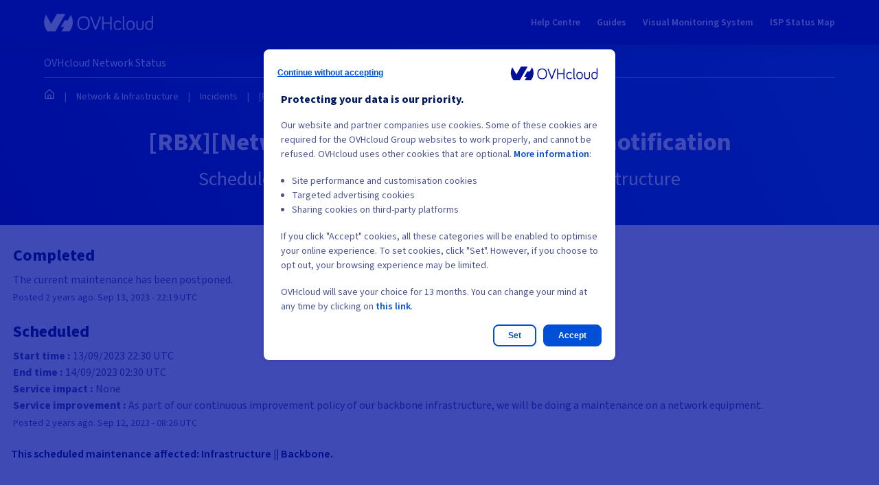

--- FILE ---
content_type: text/html; charset=utf-8
request_url: https://network.status-ovhcloud.com/incidents/80fr0z5rvtjg
body_size: 19373
content:
<!DOCTYPE html>
<html lang="en">
  <head>
    <meta http-equiv="X-UA-Compatible" content="IE=edge">
    <!-- force IE browsers in compatibility mode to use their most aggressive rendering engine -->

    <meta charset="utf-8">
    <title>Network &amp; Infrastructure Status - [RBX][Network] - Backbone maintenance notification</title>
    <meta name="description" content="Network &amp; Infrastructure&#39;s Status Page - [RBX][Network] - Backbone maintenance notification.">

    <!-- Mobile viewport optimization -->
    <meta name="HandheldFriendly" content="True">
    <meta name="MobileOptimized" content="320">
    <meta name="viewport" content="width=device-width, initial-scale=1.0, minimum-scale=1.0, maximum-scale=1.0">

    <!-- Time this page was rendered - http://purl.org/dc/terms/issued -->
    <meta name="issued" content="1769436660">

    <!-- Mobile IE allows us to activate ClearType technology for smoothing fonts for easy reading -->
    <meta http-equiv="cleartype" content="on">

      <!-- Atlassian Sans & Mono Fonts -->
<link
  rel="preconnect"
  href="https://ds-cdn.prod-east.frontend.public.atl-paas.net" />
<link
  rel="preload"
  href="https://ds-cdn.prod-east.frontend.public.atl-paas.net/assets/fonts/atlassian-sans/v3/AtlassianSans-latin.woff2"
  as="font" type="font/woff2" crossorigin />
<link
  rel="preload"
  href="https://ds-cdn.prod-east.frontend.public.atl-paas.net/assets/font-rules/v5/atlassian-fonts.css"
  as="style" crossorigin />

    <style>
  /* Dynamic Font Stack based on Feature Flag */
    /* Using Atlassian Sans & Mono */
    :root {
      --font-stack-a: "Atlassian Sans", "Helvetica Neue", Helvetica, Arial, Sans-Serif;
      --font-stack-b: "Atlassian Mono", "SFMono-Medium", "SF Mono", "Segoe UI Mono", "Roboto Mono", "Ubuntu Mono", Menlo, Consolas, Courier, monospace;
    }
</style>


      <link rel="shortcut icon" type="image/x-icon" href="//dka575ofm4ao0.cloudfront.net/pages-favicon_logos/original/164471/index.ico" />

    <link rel="shortcut icon" href='//dka575ofm4ao0.cloudfront.net/pages-favicon_logos/original/164471/index.ico'>

    <link rel="alternate" type="application/atom+xml" href="https://network.status-ovhcloud.com/history.atom" title="Network &amp; Infrastructure Status History - Atom Feed">
    <link rel="alternate" type="application/rss+xml" href="https://network.status-ovhcloud.com/history.rss" title="Network &amp; Infrastructure Status History - RSS Feed">

      <!-- Canonical Link to ensure that only the custom domain is indexed when present -->
      <link rel="canonical" href="https://network.status-ovhcloud.com/incidents/80fr0z5rvtjg">

    <meta name="_globalsign-domain-verification" content="y_VzfckMy4iePo5oDJNivyYIjh8LffYa4jzUndm_bZ"/>


    <link rel="alternate" type="application/atom+xml" title="ATOM" href="https://network.status-ovhcloud.com/history.atom" />

    <!-- Le styles -->
    <link rel="stylesheet" media="screen" href="https://dka575ofm4ao0.cloudfront.net/packs/0.3196e1790c0547398277.css" />
    <link rel="stylesheet" media="all" href="https://dka575ofm4ao0.cloudfront.net/assets/status/status_manifest-51905443bbfe61223eaea38cbf08b789e674d8721a1447b6649eecf417e904a7.css" />

    <script src="https://dka575ofm4ao0.cloudfront.net/assets/jquery-3.5.1.min-729e416557a365062a8a20f0562f18aa171da57298005d392312670c706c68de.js"></script>

    <script>
      window.pageColorData = {"blue":"#3498DB","border":"#E0E0E0","body_background":"#ffffff","font":"#333333","graph":"#3498db","green":"#2fcc66","light_font":"#AAAAAA","link":"#3498db","orange":"#e67e22","red":"#e74c3c","yellow":"#f1c40f","no_data":"#b3bac5"};
    </script>
    <style>
  /* BODY BACKGROUND */ /* BODY BACKGROUND */ /* BODY BACKGROUND */ /* BODY BACKGROUND */ /* BODY BACKGROUND */
  body,
  .layout-content.status.status-api .section .example-container .example-opener .color-secondary,
  .grouped-items-selector,
  .layout-content.status.status-full-history .history-nav a.current,
  div[id^="subscribe-modal"] .modal-footer,
  div[id^="subscribe-modal"],
  div[id^="updates-dropdown"] .updates-dropdown-section,
  #uptime-tooltip .tooltip-box {
    background-color:#ffffff;
  }

  #uptime-tooltip .pointer-container .pointer-smaller {
    border-bottom-color:#ffffff;
  }




  /* PRIMARY FONT COLOR */ /* PRIMARY FONT COLOR */ /* PRIMARY FONT COLOR */ /* PRIMARY FONT COLOR */
  body.status,
  .color-primary,
  .color-primary:hover,
  .layout-content.status-index .status-day .update-title.impact-none a,
  .layout-content.status-index .status-day .update-title.impact-none a:hover,
  .layout-content.status-index .timeframes-container .timeframe.active,
  .layout-content.status-full-history .month .incident-container .impact-none,
  .layout-content.status.status-index .incidents-list .incident-title.impact-none a,
  .incident-history .impact-none,
  .layout-content.status .grouped-items-selector.inline .grouped-item.active,
  .layout-content.status.status-full-history .history-nav a.current,
  .layout-content.status.status-full-history .history-nav a:not(.current):hover,
  div[id^="subscribe-modal"] .modal-header .close,
  .grouped-item-label,
  #uptime-tooltip .tooltip-box .tooltip-content .related-events .related-event a.related-event-link {
    color:#333333;
  }

  .layout-content.status.status-index .components-statuses .component-container .name {
    color:#333333;
    color:rgba(51,51,51,.8);
  }




  /* SECONDARY FONT COLOR */ /* SECONDARY FONT COLOR */ /* SECONDARY FONT COLOR */ /* SECONDARY FONT COLOR */
  small,
  .layout-content.status .table-row .date,
  .color-secondary,
  .layout-content.status .grouped-items-selector.inline .grouped-item,
  .layout-content.status.status-full-history .history-footer .pagination a.disabled,
  .layout-content.status.status-full-history .history-nav a,
  #uptime-tooltip .tooltip-box .tooltip-content .related-events #related-event-header {
    color:#AAAAAA;
  }




  /* BORDER COLOR */  /* BORDER COLOR */  /* BORDER COLOR */  /* BORDER COLOR */  /* BORDER COLOR */  /* BORDER COLOR */
  body.status .layout-content.status .border-color,
  hr,
  .tooltip-base,
  .markdown-display table,
  div[id^="subscribe-modal"],
  #uptime-tooltip .tooltip-box {
    border-color:#E0E0E0;
  }

  div[id^="subscribe-modal"] .modal-footer,
  .markdown-display table td {
    border-top-color:#E0E0E0;
  }

  .markdown-display table td + td, .markdown-display table th + th {
    border-left-color:#E0E0E0;
  }

  div[id^="subscribe-modal"] .modal-header,
  #uptime-tooltip .pointer-container .pointer-larger {
    border-bottom-color:#E0E0E0;
  }

  #uptime-tooltip .tooltip-box .outage-field {
    /*
      Generate the background-color for the outage-field from the css_body_background_color and css_border_color.

      For the default background (#ffffff) and default css_border_color (#e0e0e0), use the luminosity of the default background with a magic number to arrive at
      the original outage-field background color (#f4f5f7). I used the formula Target Color = Color * alpha + Background * (1 - alpha) to find the magic number of ~0.08.

      For darker css_body_background_color, luminosity values are lower so alpha trends toward becoming transparent (thus outage-field background becomes same as css_body_background_color).
    */
    background-color: rgba(224,224,224,0.31);

    /*
      outage-field border-color alpha is inverse to the luminosity of css_body_background_color.
      That is to say, with a default white background this border is transparent, but on a black background, it's opaque css_border_color.
    */
    border-color: rgba(224,224,224,0.0);
  }




  /* CSS REDS */ /* CSS REDS */ /* CSS REDS */ /* CSS REDS */ /* CSS REDS */ /* CSS REDS */ /* CSS REDS */
  .layout-content.status.status-index .status-day .update-title.impact-critical a,
  .layout-content.status.status-index .status-day .update-title.impact-critical a:hover,
  .layout-content.status.status-index .page-status.status-critical,
  .layout-content.status.status-index .unresolved-incident.impact-critical .incident-title,
  .flat-button.background-red {
    background-color:#e74c3c;
  }

  .layout-content.status-index .components-statuses .component-container.status-red:after,
  .layout-content.status-full-history .month .incident-container .impact-critical,
  .layout-content.status-incident .incident-name.impact-critical,
  .layout-content.status.status-index .incidents-list .incident-title.impact-critical a,
  .status-red .icon-indicator,
  .incident-history .impact-critical,
  .components-container .component-inner-container.status-red .component-status,
  .components-container .component-inner-container.status-red .icon-indicator {
    color:#e74c3c;
  }

  .layout-content.status.status-index .unresolved-incident.impact-critical .updates {
    border-color:#e74c3c;
  }




  /* CSS ORANGES */ /* CSS ORANGES */ /* CSS ORANGES */ /* CSS ORANGES */ /* CSS ORANGES */ /* CSS ORANGES */
  .layout-content.status.status-index .status-day .update-title.impact-major a,
  .layout-content.status.status-index .status-day .update-title.impact-major a:hover,
  .layout-content.status.status-index .page-status.status-major,
  .layout-content.status.status-index .unresolved-incident.impact-major .incident-title {
    background-color:#e67e22;
  }

  .layout-content.status-index .components-statuses .component-container.status-orange:after,
  .layout-content.status-full-history .month .incident-container .impact-major,
  .layout-content.status-incident .incident-name.impact-major,
  .layout-content.status.status-index .incidents-list .incident-title.impact-major a,
  .status-orange .icon-indicator,
  .incident-history .impact-major,
  .components-container .component-inner-container.status-orange .component-status,
  .components-container .component-inner-container.status-orange .icon-indicator {
    color:#e67e22;
  }

  .layout-content.status.status-index .unresolved-incident.impact-major .updates {
    border-color:#e67e22;
  }




  /* CSS YELLOWS */ /* CSS YELLOWS */ /* CSS YELLOWS */ /* CSS YELLOWS */ /* CSS YELLOWS */ /* CSS YELLOWS */
  .layout-content.status.status-index .status-day .update-title.impact-minor a,
  .layout-content.status.status-index .status-day .update-title.impact-minor a:hover,
  .layout-content.status.status-index .page-status.status-minor,
  .layout-content.status.status-index .unresolved-incident.impact-minor .incident-title,
  .layout-content.status.status-index .scheduled-incidents-container .tab {
    background-color:#f1c40f;
  }

  .layout-content.status-index .components-statuses .component-container.status-yellow:after,
  .layout-content.status-full-history .month .incident-container .impact-minor,
  .layout-content.status-incident .incident-name.impact-minor,
  .layout-content.status.status-index .incidents-list .incident-title.impact-minor a,
  .status-yellow .icon-indicator,
  .incident-history .impact-minor,
  .components-container .component-inner-container.status-yellow .component-status,
  .components-container .component-inner-container.status-yellow .icon-indicator,
  .layout-content.status.manage-subscriptions .confirmation-infobox .fa {
    color:#f1c40f;
  }

  .layout-content.status.status-index .unresolved-incident.impact-minor .updates,
  .layout-content.status.status-index .scheduled-incidents-container {
    border-color:#f1c40f;
  }




  /* CSS BLUES */ /* CSS BLUES */ /* CSS BLUES */ /* CSS BLUES */ /* CSS BLUES */ /* CSS BLUES */
  .layout-content.status.status-index .status-day .update-title.impact-maintenance a,
  .layout-content.status.status-index .status-day .update-title.impact-maintenance a:hover,
  .layout-content.status.status-index .page-status.status-maintenance,
  .layout-content.status.status-index .unresolved-incident.impact-maintenance .incident-title,
  .layout-content.status.status-index .scheduled-incidents-container .tab {
    background-color:#3498DB;
  }

  .layout-content.status-index .components-statuses .component-container.status-blue:after,
  .layout-content.status-full-history .month .incident-container .impact-maintenance,
  .layout-content.status-incident .incident-name.impact-maintenance,
  .layout-content.status.status-index .incidents-list .incident-title.impact-maintenance a,
  .status-blue .icon-indicator,
  .incident-history .impact-maintenance,
  .components-container .component-inner-container.status-blue .component-status,
  .components-container .component-inner-container.status-blue .icon-indicator {
    color:#3498DB;
  }

  .layout-content.status.status-index .unresolved-incident.impact-maintenance .updates,
  .layout-content.status.status-index .scheduled-incidents-container {
    border-color:#3498DB;
  }




  /* CSS GREENS */ /* CSS GREENS */ /* CSS GREENS */ /* CSS GREENS */ /* CSS GREENS */ /* CSS GREENS */ /* CSS GREENS */
  .layout-content.status.status-index .page-status.status-none {
    background-color:#2fcc66;
  }
  .layout-content.status-index .components-statuses .component-container.status-green:after,
  .status-green .icon-indicator,
  .components-container .component-inner-container.status-green .component-status,
  .components-container .component-inner-container.status-green .icon-indicator {
    color:#2fcc66;
  }




  /* CSS LINK COLOR */  /* CSS LINK COLOR */  /* CSS LINK COLOR */  /* CSS LINK COLOR */  /* CSS LINK COLOR */  /* CSS LINK COLOR */
  a,
  a:hover,
  .layout-content.status-index .page-footer span a:hover,
  .layout-content.status-index .timeframes-container .timeframe:not(.active):hover,
  .layout-content.status-incident .subheader a:hover {
    color:#3498db;
  }

  .flat-button,
  .masthead .updates-dropdown-container .show-updates-dropdown,
  .layout-content.status-full-history .show-filter.open  {
    background-color:#3498db;
  }




  /* CUSTOM COLOR OVERRIDES FOR UPTIME SHOWCASE */
  .components-section .components-uptime-link {
    color: #aaaaaa;
  }

  .layout-content.status .shared-partial.uptime-90-days-wrapper .legend .legend-item {
    color: #aaaaaa;
    opacity: 1;
  }
  .layout-content.status .shared-partial.uptime-90-days-wrapper .legend .legend-item.light {
    color: #aaaaaa;
    opacity: 1;
  }
  .layout-content.status .shared-partial.uptime-90-days-wrapper .legend .spacer {
    background: #aaaaaa;
    opacity: 1;
  }
</style>


    <!-- custom css -->
        <link rel="stylesheet" type="text/css" href="//dka575ofm4ao0.cloudfront.net/page_display_customizations-custom_css_externals/163931/external20250806-46-if6t2n.css">

      <!-- polyfills -->
        <script crossorigin="anonymous" src="https://cdnjs.cloudflare.com/polyfill/v3/polyfill.js"></script>

    <!-- Le HTML5 shim -->
    <!--[if lt IE 9]>
      <script src="//html5shim.googlecode.com/svn/trunk/html5.js"></script>
    <![endif]-->

    <!-- injection for static -->


      <meta name="twitter:card" content="summary">
  <meta name="twitter:site">
  <meta name="twitter:creator">
  <meta name="robots" content="noindex,nofollow">
  <meta property="og:type" content="article">
  <meta property="og:url" content="https://network.status-ovhcloud.com/incidents/80fr0z5rvtjg">
  <meta property="og:image" content="https://dka575ofm4ao0.cloudfront.net/pages-twitter_logos/original/164471/OVHcloud_Logo_630x420.png">
  <meta property="og:title" content="[RBX][Network] - Backbone maintenance notification">
  <meta property="og:description">

  </head>


  <body class="status incident status-minor">

    

<style>
  /* BODY BACKGROUND */ /* BODY BACKGROUND */ /* BODY BACKGROUND */ /* BODY BACKGROUND */ /* BODY BACKGROUND */
  body,
  .layout-content.status.status-api .section .example-container .example-opener .color-secondary,
  .grouped-items-selector,
  .layout-content.status.status-full-history .history-nav a.current,
  div[id^="subscribe-modal"] .modal-footer,
  div[id^="subscribe-modal"],
  div[id^="updates-dropdown"] .updates-dropdown-section,
  #uptime-tooltip .tooltip-box {
    background-color:#ffffff;
  }

  #uptime-tooltip .pointer-container .pointer-smaller {
    border-bottom-color:#ffffff;
  }




  /* PRIMARY FONT COLOR */ /* PRIMARY FONT COLOR */ /* PRIMARY FONT COLOR */ /* PRIMARY FONT COLOR */
  body.status,
  .color-primary,
  .color-primary:hover,
  .layout-content.status-index .status-day .update-title.impact-none a,
  .layout-content.status-index .status-day .update-title.impact-none a:hover,
  .layout-content.status-index .timeframes-container .timeframe.active,
  .layout-content.status-full-history .month .incident-container .impact-none,
  .layout-content.status.status-index .incidents-list .incident-title.impact-none a,
  .incident-history .impact-none,
  .layout-content.status .grouped-items-selector.inline .grouped-item.active,
  .layout-content.status.status-full-history .history-nav a.current,
  .layout-content.status.status-full-history .history-nav a:not(.current):hover,
  div[id^="subscribe-modal"] .modal-header .close,
  .grouped-item-label,
  #uptime-tooltip .tooltip-box .tooltip-content .related-events .related-event a.related-event-link {
    color:#333333;
  }

  .layout-content.status.status-index .components-statuses .component-container .name {
    color:#333333;
    color:rgba(51,51,51,.8);
  }




  /* SECONDARY FONT COLOR */ /* SECONDARY FONT COLOR */ /* SECONDARY FONT COLOR */ /* SECONDARY FONT COLOR */
  small,
  .layout-content.status .table-row .date,
  .color-secondary,
  .layout-content.status .grouped-items-selector.inline .grouped-item,
  .layout-content.status.status-full-history .history-footer .pagination a.disabled,
  .layout-content.status.status-full-history .history-nav a,
  #uptime-tooltip .tooltip-box .tooltip-content .related-events #related-event-header {
    color:#AAAAAA;
  }




  /* BORDER COLOR */  /* BORDER COLOR */  /* BORDER COLOR */  /* BORDER COLOR */  /* BORDER COLOR */  /* BORDER COLOR */
  body.status .layout-content.status .border-color,
  hr,
  .tooltip-base,
  .markdown-display table,
  div[id^="subscribe-modal"],
  #uptime-tooltip .tooltip-box {
    border-color:#E0E0E0;
  }

  div[id^="subscribe-modal"] .modal-footer,
  .markdown-display table td {
    border-top-color:#E0E0E0;
  }

  .markdown-display table td + td, .markdown-display table th + th {
    border-left-color:#E0E0E0;
  }

  div[id^="subscribe-modal"] .modal-header,
  #uptime-tooltip .pointer-container .pointer-larger {
    border-bottom-color:#E0E0E0;
  }

  #uptime-tooltip .tooltip-box .outage-field {
    /*
      Generate the background-color for the outage-field from the css_body_background_color and css_border_color.

      For the default background (#ffffff) and default css_border_color (#e0e0e0), use the luminosity of the default background with a magic number to arrive at
      the original outage-field background color (#f4f5f7). I used the formula Target Color = Color * alpha + Background * (1 - alpha) to find the magic number of ~0.08.

      For darker css_body_background_color, luminosity values are lower so alpha trends toward becoming transparent (thus outage-field background becomes same as css_body_background_color).
    */
    background-color: rgba(224,224,224,0.31);

    /*
      outage-field border-color alpha is inverse to the luminosity of css_body_background_color.
      That is to say, with a default white background this border is transparent, but on a black background, it's opaque css_border_color.
    */
    border-color: rgba(224,224,224,0.0);
  }




  /* CSS REDS */ /* CSS REDS */ /* CSS REDS */ /* CSS REDS */ /* CSS REDS */ /* CSS REDS */ /* CSS REDS */
  .layout-content.status.status-index .status-day .update-title.impact-critical a,
  .layout-content.status.status-index .status-day .update-title.impact-critical a:hover,
  .layout-content.status.status-index .page-status.status-critical,
  .layout-content.status.status-index .unresolved-incident.impact-critical .incident-title,
  .flat-button.background-red {
    background-color:#e74c3c;
  }

  .layout-content.status-index .components-statuses .component-container.status-red:after,
  .layout-content.status-full-history .month .incident-container .impact-critical,
  .layout-content.status-incident .incident-name.impact-critical,
  .layout-content.status.status-index .incidents-list .incident-title.impact-critical a,
  .status-red .icon-indicator,
  .incident-history .impact-critical,
  .components-container .component-inner-container.status-red .component-status,
  .components-container .component-inner-container.status-red .icon-indicator {
    color:#e74c3c;
  }

  .layout-content.status.status-index .unresolved-incident.impact-critical .updates {
    border-color:#e74c3c;
  }




  /* CSS ORANGES */ /* CSS ORANGES */ /* CSS ORANGES */ /* CSS ORANGES */ /* CSS ORANGES */ /* CSS ORANGES */
  .layout-content.status.status-index .status-day .update-title.impact-major a,
  .layout-content.status.status-index .status-day .update-title.impact-major a:hover,
  .layout-content.status.status-index .page-status.status-major,
  .layout-content.status.status-index .unresolved-incident.impact-major .incident-title {
    background-color:#e67e22;
  }

  .layout-content.status-index .components-statuses .component-container.status-orange:after,
  .layout-content.status-full-history .month .incident-container .impact-major,
  .layout-content.status-incident .incident-name.impact-major,
  .layout-content.status.status-index .incidents-list .incident-title.impact-major a,
  .status-orange .icon-indicator,
  .incident-history .impact-major,
  .components-container .component-inner-container.status-orange .component-status,
  .components-container .component-inner-container.status-orange .icon-indicator {
    color:#e67e22;
  }

  .layout-content.status.status-index .unresolved-incident.impact-major .updates {
    border-color:#e67e22;
  }




  /* CSS YELLOWS */ /* CSS YELLOWS */ /* CSS YELLOWS */ /* CSS YELLOWS */ /* CSS YELLOWS */ /* CSS YELLOWS */
  .layout-content.status.status-index .status-day .update-title.impact-minor a,
  .layout-content.status.status-index .status-day .update-title.impact-minor a:hover,
  .layout-content.status.status-index .page-status.status-minor,
  .layout-content.status.status-index .unresolved-incident.impact-minor .incident-title,
  .layout-content.status.status-index .scheduled-incidents-container .tab {
    background-color:#f1c40f;
  }

  .layout-content.status-index .components-statuses .component-container.status-yellow:after,
  .layout-content.status-full-history .month .incident-container .impact-minor,
  .layout-content.status-incident .incident-name.impact-minor,
  .layout-content.status.status-index .incidents-list .incident-title.impact-minor a,
  .status-yellow .icon-indicator,
  .incident-history .impact-minor,
  .components-container .component-inner-container.status-yellow .component-status,
  .components-container .component-inner-container.status-yellow .icon-indicator,
  .layout-content.status.manage-subscriptions .confirmation-infobox .fa {
    color:#f1c40f;
  }

  .layout-content.status.status-index .unresolved-incident.impact-minor .updates,
  .layout-content.status.status-index .scheduled-incidents-container {
    border-color:#f1c40f;
  }




  /* CSS BLUES */ /* CSS BLUES */ /* CSS BLUES */ /* CSS BLUES */ /* CSS BLUES */ /* CSS BLUES */
  .layout-content.status.status-index .status-day .update-title.impact-maintenance a,
  .layout-content.status.status-index .status-day .update-title.impact-maintenance a:hover,
  .layout-content.status.status-index .page-status.status-maintenance,
  .layout-content.status.status-index .unresolved-incident.impact-maintenance .incident-title,
  .layout-content.status.status-index .scheduled-incidents-container .tab {
    background-color:#3498DB;
  }

  .layout-content.status-index .components-statuses .component-container.status-blue:after,
  .layout-content.status-full-history .month .incident-container .impact-maintenance,
  .layout-content.status-incident .incident-name.impact-maintenance,
  .layout-content.status.status-index .incidents-list .incident-title.impact-maintenance a,
  .status-blue .icon-indicator,
  .incident-history .impact-maintenance,
  .components-container .component-inner-container.status-blue .component-status,
  .components-container .component-inner-container.status-blue .icon-indicator {
    color:#3498DB;
  }

  .layout-content.status.status-index .unresolved-incident.impact-maintenance .updates,
  .layout-content.status.status-index .scheduled-incidents-container {
    border-color:#3498DB;
  }




  /* CSS GREENS */ /* CSS GREENS */ /* CSS GREENS */ /* CSS GREENS */ /* CSS GREENS */ /* CSS GREENS */ /* CSS GREENS */
  .layout-content.status.status-index .page-status.status-none {
    background-color:#2fcc66;
  }
  .layout-content.status-index .components-statuses .component-container.status-green:after,
  .status-green .icon-indicator,
  .components-container .component-inner-container.status-green .component-status,
  .components-container .component-inner-container.status-green .icon-indicator {
    color:#2fcc66;
  }




  /* CSS LINK COLOR */  /* CSS LINK COLOR */  /* CSS LINK COLOR */  /* CSS LINK COLOR */  /* CSS LINK COLOR */  /* CSS LINK COLOR */
  a,
  a:hover,
  .layout-content.status-index .page-footer span a:hover,
  .layout-content.status-index .timeframes-container .timeframe:not(.active):hover,
  .layout-content.status-incident .subheader a:hover {
    color:#3498db;
  }

  .flat-button,
  .masthead .updates-dropdown-container .show-updates-dropdown,
  .layout-content.status-full-history .show-filter.open  {
    background-color:#3498db;
  }




  /* CUSTOM COLOR OVERRIDES FOR UPTIME SHOWCASE */
  .components-section .components-uptime-link {
    color: #aaaaaa;
  }

  .layout-content.status .shared-partial.uptime-90-days-wrapper .legend .legend-item {
    color: #aaaaaa;
    opacity: 1;
  }
  .layout-content.status .shared-partial.uptime-90-days-wrapper .legend .legend-item.light {
    color: #aaaaaa;
    opacity: 1;
  }
  .layout-content.status .shared-partial.uptime-90-days-wrapper .legend .spacer {
    background: #aaaaaa;
    opacity: 1;
  }
</style>


<div class="layout-content status status-incident">
    <div class="custom-header-container">
    <div class="loader-wrapper">
  <div class="spinner">
    <div class="bounce1"></div>
    <div class="bounce2"></div>
    <div class="bounce3"></div>
  </div>
</div>




<header class="header-wrapper">
	<div class="header">
		<button class="header__hamburger hamburger">
			<div class="hamburger-box">
				<div class="hamburger-inner"></div>
			</div>
		</button>

		<a href="https://www.status-ovhcloud.com/" class="header__logo-link">
			<img src="https://www.status-ovhcloud.com/logos/ovhLogoColor.svg" alt="OVH.com logo" class="header__logo--mobile"/>
			<img src="https://www.status-ovhcloud.com/logos/logo-ovh.png" alt="OVH.com logo" class="header__logo"/>
		</a>

		<ul class="header__nav">
			
				<li class="header__nav-item">
					<a href="https://help.ovhcloud.com/csm/en-gb-home?id=csm_index" class="header__nav-item-link">
						Help Centre
					</a>
				</li>
			
				<li class="header__nav-item">
					<a href="https://help.ovhcloud.com/csm/en-gb-documentation?id=kb_home" class="header__nav-item-link">
						Guides
					</a>
				</li>
			
				<li class="header__nav-item">
					<a href="http://vms.status-ovhcloud.com/" class="header__nav-item-link">
						Visual Monitoring System
					</a>
				</li>

        <li class="header__nav-item">
          <a href="https://status.isp.ovh.net/" class="header__nav-item-link">
            ISP Status Map
          </a>
        </li>
			
		</ul>
	</div>
</header>



<div class="app__content-wrapper">
	<div class="app__content__page-title">OVHcloud Network Status</div>
	<ul class="app__breadcrumb">
		<li class="app__breadcrumb-item">
			<a href="https://www.status-ovhcloud.com/" class="app__breadcrumb-item-link">
				<svg id="icon_home" data-name="Icon / Home" xmlns="http://www.w3.org/2000/svg" xmlns:xlink="http://www.w3.org/1999/xlink" width="16" height="16" viewbox="0 0 16 16">
					<defs>
						<clipPath id="clip-path">
							<path id="Tracé_22" data-name="Tracé 22" d="M1.333-7.333A1.179,1.179,0,0,1,0-8.667V-16l6.667-6,6.667,6v7.333A1.179,1.179,0,0,1,12-7.333ZM6.667-20.206l-5.333,4.8v6.74H4v-4A1.333,1.333,0,0,1,5.333-14H8a1.333,1.333,0,0,1,1.333,1.333v4H12v-6.74ZM8-12.667H5.333v4H8Z" transform="translate(0 22)" fill="#fff"/>
						</clipPath>
					</defs>
					<rect id="Zone" width="16" height="16" fill="none"/>
					<g id="Icon" transform="translate(1.333 0.667)" clip-path="url(#clip-path)">
						<path id="Tracé_21" data-name="Tracé 21" d="M-5-5.667H15V-27H-5Z" transform="translate(1.667 23.667)" fill="#fff"/>
					</g>
				</svg>
			</a>
		</li>
	</ul>

	<div class="app__content">
		<h1 class="app__title"></h1>

		
			<div id="replace-with-subscribe"></div>
		
	</div>
</div>

<div class="container services-wrapper">
	<div class="container global-status-details">
		
	</div>

	<div class="app__status">
		<div class="app__status__title">Current status</div>

		<div class="app__legend-wrapper">
			<div class="app__legend-title">Legend</div>

			<ul class="app__legend">
				<li class="app__legend-item">
					<span class="dot dot--operational">Operational</span>
				</li>
				<li class="app__legend-item">
					<span class="dot dot--degraded_performance">
						Degraded performance
					</span>
				</li>
				<li class="app__legend-item">
					<span class="dot dot--partial_outage">Partial Outage</span>
				</li>
				<li class="app__legend-item">
					<span class="dot dot--major_outage">Major Outage</span>
				</li>
				<li class="app__legend-item">
					<span class="dot dot--under_maintenance">Under maintenance</span>
				</li>
			</ul>
		</div>

		<div class="services"></div>
	</div>
</div>




<script type= "text/javascript">
  window.UNIVERSE = "network";
</script>

<script type="text/javascript">
  const BASE_URL = "https://network.status-ovhcloud.com/api/v2/summary.json";
const status = {
  operational: "Operational",
  major_outage: "Major Outage",
  partial_outage: "Partial Outage",
  degraded_performance: "Degraded performance",
  under_maintenance: "Under maintenance",
};

const classServices = "services";
const classHeaderHamburger = "header__hamburger";
const classHeader = "header";
const classHeaderActive = "header--active";
const classHeaderNav = "header__nav";
const classHeaderNavActive = "header__nav--active";
const classHeaderGlobalStatus = "header__global-status";
const classServiceComponents = "service__components";
const classServiceComponentsItemWrapper = "service__components-item-wrapper";
const classServiceComponentsItemWrapperHasChilds =
  "service__components-item-wrapper--has-childs";
const classServiceComponentsItem = "service__components-item";
const classServiceComponentsItemStatus = "service__components-item-status";
const classServiceComponentsItemDot = "service__components-item-dot";
const classServiceComponentsItemDotHide = "service__components-item-dot--hide";
const classServiceComponentsItemStatusHide =
  "service__components-item-status--hide";
const classServiceComponentsChilds = "service__components-childs";
const classServiceComponentsChildsActive = "service__components-childs--active";
const classAppLegend = "app__legend";
const classAppLegendActive = "app__legend--active";
const classAppLegendTitleActive = "app__legend-title--active";
const classAppLegendTitleButton = "app__legend-title-button";

  window.Analytics = ((universe) => {
  const tags = {
    base: `status::${universe}::`,
    home: "home",
    history: "history",
    incident: "incidents::{id}_{name}",
    subscribe: "select-subscriptions",
  };

  const tc_vars = {
    env_template : 'Website',
    env_country : '[GB]',
    env_language : '[United Kingdom]',
    env_currency : 'GBP',
    siteN2 : '93',
    siteN2_label : 'status'
  };

  const createTag = (src) => {
    const tag = document.createElement("script");
    tag.src = src;
    return tag;
  };

  const attachTag = (tag) => {
    document.getElementsByTagName("head")[0].appendChild(tag);
  };

  const cleanText = (text) => {
    return text
      .replace(/\s+|_/g, '-')
      .replace('_', '-')
      .toLowerCase();
  };

  return {
    loadScripts: () => {
      const sources = [
        "https://analytics.ovh.com/ovh/ovh_delta.js",
        "https://analytics.ovh.com/ovh/ovh_tags.js",
      ];

      for (let source of sources) {
        attachTag(createTag(source));
      }
    },
    init: (tagKey, content = null) => {
      if ( tagKey in tags ) {
        let pageName = tags['base'] + tags[tagKey];

        if (content && "object" === typeof content) {
          pageName = Object.keys(content)
            .reduce((acc, key) => {
              return acc
                .replace(
                  `{${key}}`,
                  cleanText(content[key])
                );
            }, pageName);
        }

        tc_vars['page_name'] = pageName;
        window.tc_vars = tc_vars;
      }
    },
  };
})(window.UNIVERSE);

  /*
 * Convert string to a slug string
 *
 * @param {string} text
 */
function slugify(text) {
  return (
    text &&
    text
      .toString()
      .toLowerCase()
      .normalize('NFD')
      .trim()
      .replace(/\s+/g, '-')
      .replace(/[^\w\-]+/g, '')
      .replace(/\-\-+/g, '-')
  );
}

/**
 * Build a component DOM <li>
 *
 * @param {Object} payload
 * @param {Object} payload.component
 * @param {Object} payload.componentOperational
 */
function componentLi({ component, componentOperational = true }) {
  const componentChilds = component.components;
  const componentName = component.name;
  const splitComponentName = componentName.split(' || ');
  const squareIcon = componentOperational
    ? 'fa-plus-square-o'
    : 'fa-minus-square-o';

  return $(`
      <li class="
        ${classServiceComponentsItemWrapper}
        ${componentChilds ? classServiceComponentsItemWrapperHasChilds : ''}
      ">
        <div class="${classServiceComponentsItem}">
          ${
            componentChilds
              ? `<span class="fa group-parent-indicator color-secondary font-small ${squareIcon}"></span>`
              : ''
          }

            ${
              splitComponentName.length >= 2
                ? splitComponentName[1]
                : componentName
            }

          <span class="
            dot
            dot--${component.status}
            ${classServiceComponentsItemDot}
            ${
              componentChilds && !componentOperational
                ? classServiceComponentsItemDotHide
                : ''
            }
            " title="${status[component.status]}"></span>
        </div>
      </li>
    `);
}

/**
 * Build a service DOM element
 *
 * @param {Object} payload
 * @param {Object} payload.name
 */
function service({ name }) {
  return $(`
      <div class="service">
        <div class="service__inner">
          <div class="service__title">${name}</div>
          <ul class="service__components service__components--${slugify(
            name
          )}"></ul>
        </div>
      </div>
    `);
}

/**
 * Build a breadcrumb item <li>
 *
 * @param {Object} payload
 * @param {Object} payload.value
 * @param {Object} payload.href
 * @param {Object} payload.current
 */
function breadcrumbItem({ value, href = null, current = false }) {
  if (href !== null) {
    return $(
      `<li class="app__breadcrumb-item app__breadcrumb-item--current">
          <a href="${href}" class="app__breadcrumb-item-link">${value}</a>
        </li>`
    );
  }

  return $(
    `<li class="app__breadcrumb-item app__breadcrumb-item--current">${value}</li>`
  );
}

function moveModalTitle() {
  const $title = $(this).find('.modal-header > h4');
  $title.addClass('modal-title');
  $(this).find('.modal-body').prepend($title);
}

function handleSubscribUnsubscribeModal() {
  $('#modal-unsubscribe-confirm').each(moveModalTitle);
  $('.modal-open-incident-subscribe').each(moveModalTitle);
  $('.modal-confirmation').each(moveModalTitle);
}

function prepareSubscriptionPageModal() {
  $('.modal-confirmation')
    .find('.modal-header')
    .next('div')
    .removeAttr('style')
    .wrap('<div class="modal-body"></div>');
}

function handleViewToggle() {
  const togglerOptions = document.querySelectorAll('[data-toggle-option]');
  togglerOptions.forEach((option) => {
    option.addEventListener('click', () => {
      const parent = option.closest('[data-toggle-wrapper]');
      const current = parent.querySelector('[data-toggle-option].active');
      current.classList.remove('active');
      option.classList.add('active');

      const unresolvedView = document.querySelector('.unresolved-incidents');
      unresolvedView.setAttribute(
        'data-view-mode',
        option.getAttribute('data-toggle-option')
      );
    });
  });
}

function handleUnresolvedIncidents() {
  const buildViewDetailsLink = (href) => {
    return $(`<a href="${href}" class="update__see-more">View details</a>`);
  };

  const $unresolvedIncidents = $('.unresolved-incidents');
  if ($unresolvedIncidents.length) {
    // Ungroup incidents
    const $subIncidentsWrapper = $unresolvedIncidents.children('b');
    const $subIncidents = $subIncidentsWrapper.children('.unresolved-incident');
    if ($subIncidentsWrapper.length && $subIncidents.length) {
      $unresolvedIncidents.append($subIncidents);
      $subIncidentsWrapper.remove();
    }

    $unresolvedIncidents.find('a.actual-title').removeClass('with-ellipsis');
    $('.global-status-details').append($unresolvedIncidents);
    $subscribes = $unresolvedIncidents.find('.subscribe');
    $subscribes.each(function () {
      $(this).text('Subscribe to this incident');
      $(this).parents('.unresolved-incident').append(this);
    });

    // Add current incidents title
    $unresolvedIncidents.parent().prepend(`
        <div class="d-flex">
          <div class='unresolved-incidents__title'>Current events</div>
          <div data-toggle class="toggle">
            <label>Vue:</label>
            <div data-toggle-wrapper class="toggle__wrapper">
              <span data-toggle-option="table" class="active">Table</span>
              <span data-toggle-option="grid">Grid</span>
            </div>
          </div>
        </div>`);

    // Add incidents badge
    $incidents = $unresolvedIncidents.find('.unresolved-incident');
    if ($incidents.length) {
      const createIncidentBadge = (status) => {
        return $(
          `<div class="badge-wrapper"><div class="badge badge--${status}">Impact:${status}</div></div>`
        );
      };

      $incidents.each(function () {
        const impactIdentifier = 'impact-';
        const impact = Array.from(this.classList).reduce((acc, className) => {
          return className.startsWith(impactIdentifier)
            ? className.replace(impactIdentifier, '')
            : acc;
        }, null);

        if (impact) {
          $(this).find('.incident-title').after(createIncidentBadge(impact));
        }
      });
    }

    $updates = $unresolvedIncidents.find('.update');
    if ($updates.length) {
      $updates.wrapInner($('<span class="update__content"></span>'));

      // Move status before wrapped content
      $updates.prepend(function () {
        return $(this).find('strong');
      });

      // Move date next to wrapped content
      $updates.append(function () {
        return $(this).find('small');
      });

      // Truncate update message
      $updates.find('.update__content').each(function () {
        $this = $(this);
        const status = $this.prev('strong').text().trim();
        const text = $this.text().trim();
        const totalLength = status.length + text.length;
        const threshold = 183;

        const link = $this
          .parents('.unresolved-incident')
          .find('a.actual-title')
          .attr('href');

        if (totalLength > threshold) {
          $this.text(text.substring(0, threshold) + '...');
          $this.append(buildViewDetailsLink(link || ''));
        }
      });

      const items = document.querySelectorAll('.unresolved-incident');

      items.forEach((item) => {
        const date = item.querySelector('small');
        const dateClone = date.cloneNode(true);
        dateClone.classList.add('date-table-view');
        const title = item.querySelector('.incident-title');
        title.prepend(dateClone);
      });
    }
    document
      .querySelector('.unresolved-incidents')
      .setAttribute('data-view-mode', 'table');
  }
}

function getCurrentYear() {
  return new Date().getFullYear();
}

function setYearFooter() {
  $('.footer__current-year').text(getCurrentYear());
}

function setIncidentAppTitle() {
  $('.app__title').remove();
  $('.page-title').appendTo('.app__content');
  $('.page-title .subscribe-button').text('Subscribe to this report');
}

function removeDefaultSubscribeButton() {
  $('.updates-dropdown-container').remove();
}

function resizeGridItem(item) {
  const gridClass = 'services';
  const contentClass = 'service__inner';
  const computedClass = 'grid-end-computed';
  const itemSpacing = 8; // row height -> 2px, row gap -> 2px, 2rem = 32px = 8 x (2 + 2)

  const grid = document.getElementsByClassName(gridClass)[0];
  const rowHeight = parseInt(
    window.getComputedStyle(grid).getPropertyValue('grid-auto-rows')
  );
  const rowGap = parseInt(
    window.getComputedStyle(grid).getPropertyValue('grid-row-gap')
  );
  const rowSpan =
    (item.querySelector(`.${contentClass}`).getBoundingClientRect().height +
      rowGap) /
    (rowHeight + rowGap);

  if (!isNaN(rowSpan)) {
    item.style.gridRowEnd = 'span ' + Math.ceil(rowSpan + itemSpacing);
    item.classList.add(computedClass);
  } else if (item.classList.contains(computedClass)) {
    item.style.gridRowEnd = '';
    item.classList.remove(computedClass);
  }
}

function resizeAllGridItems() {
  const gridItemClass = 'service';
  const allItems = document.getElementsByClassName(gridItemClass);
  for (x = 0; x < allItems.length; x++) {
    resizeGridItem(allItems[x]);
  }
}

function removePastIncidentsWrappingBoldtags() {
  const hasBoldParent = function () {
    return this.parentNode.nodeName === 'B';
  };

  const moveToParentNotBold = (node) => {
    const threshold = 5; // max try
    let parent = node.parentNode;
    let level = 0;

    while (level < threshold && 'B' == parent.nodeName) {
      parent = parent.parentNode;
      level++;
    }

    if (level === threshold) {
      return;
    }

    if (parent !== node.parentNode) {
      $(node).appendTo(parent);
    }
  };

  const daysSelector = '.incidents-list .status-day';
  const incidentsSelector = `${daysSelector} .incident-container`;
  const updatesSelector = `${incidentsSelector} .updates-container .update`;

  const $updates = $(updatesSelector);
  const $incidents = $(incidentsSelector);
  const $incidentDays = $(daysSelector);

  []
    .concat(
      $updates.filter(hasBoldParent).toArray(),
      $incidents.filter(hasBoldParent).toArray(),
      $incidentDays.filter(hasBoldParent).toArray()
    )
    .forEach((value) => {
      moveToParentNotBold(value);
    });
}

function moveHeaderSubscribe() {
  const $subscribe = $('.header .updates-dropdown-container');
  $subscribe.appendTo('.app__content');
}

  $(document).ready(() => {
  const subscriptionsComponentSelectionRegex = /\/subscriptions\/(.*)/g;
  if (subscriptionsComponentSelectionRegex.test(window.location.pathname)) {
    prepareSubscriptionPageModal();
  }
  handleSubscribUnsubscribeModal();

  if (window.location.pathname === "/") {
    removePastIncidentsWrappingBoldtags();
  }
});
  $(window).on('load', () => {
  $.getJSON(BASE_URL, (data) => {
    const pageName = data.page.name;

    $(`.${classHeaderGlobalStatus}`).append(
      `<span class="dot dot--${data.status.indicator}">${data.status.description}</span>`
    );

    $('.app__title').append(pageName);

    setYearFooter();

    if (window.location.pathname === '/') {
      Analytics.init('home');

      handleUnresolvedIncidents();

      handleViewToggle();

      $('.app__breadcrumb').append(
        breadcrumbItem({ value: pageName, current: true })
      );

      // Components
      const components = data.components;

      /**
       * Build a component with all its childrens
       *
       * @param {Object} payload
       * @param {Object} payload.component - The component
       * @param {Object} payload.parentUlClass - The class name of a DOM element where to put the component
       */
      function buildComponent({ component, parentUlClass }) {
        const componentOperational = component.status === 'operational';

        const parentLi = $(componentLi({ component, componentOperational }));
        $(`.${parentUlClass}`).append(parentLi);
        if (component.components) {
          const childUl = $(`
            <ul class="${classServiceComponentsChilds}
              ${!componentOperational ? classServiceComponentsChildsActive : ''}
            "></ul>`);
          parentLi.append(childUl);

          $.each(component.components, (index, childComponentId) => {
            const foundComponent = components.find(
              (c) => childComponentId === c.id
            );

            if (foundComponent) {
              childUl.append(componentLi({ component: foundComponent }));
            }
          });
        }
      }

      /*
       * Make a categories array with category objects.
       * Each category object contains a name and components
       * This is where we use the semantics applied in Statuspage (with ||)
       */
      const categories = components.reduce((a, component) => {
        const splitName = component.name.split(' || ');
        const categoryName = splitName[0];

        if (splitName.length >= 2) {
          if (!a.some((i) => i.name === categoryName)) {
            a.push({ name: categoryName, components: [component] });
          } else {
            a.find((i) => i.name === categoryName).components.push(component);
          }
        }

        return a;
      }, []);

      /*
       * Display all categories with their components.
       */
      $.each(categories, (index, category) => {
        const { components } = category;

        $(`.${classServices}`).append(
          service({ name: category.name, icon: category })
        );

        $.each(components, (index, component) => {
          buildComponent({
            component,
            parentUlClass: `${classServiceComponents}--${slugify(
              category.name
            )}`,
          });
        });
      });

      /*
       * Click management to display or not the child component
       */
      $(
        `.${classServiceComponents} > .${classServiceComponentsItemWrapper} > .${classServiceComponentsItem}`
      ).click(function () {
        const childs = $(this).next(`.${classServiceComponentsChilds}`);

        if (childs.length) {
          $(this)
            .find('.fa')
            .toggleClass('fa-plus-square-o')
            .toggleClass('fa-minus-square-o');
          childs.toggleClass(classServiceComponentsChildsActive);
          $(this)
            .find(`.${classServiceComponentsItemDot}`)
            .toggleClass(classServiceComponentsItemDotHide);

          resizeAllGridItems();
        }
      });

      resizeAllGridItems();
      window.addEventListener('resize', resizeAllGridItems);
    }

    /**
     * Click management to toggle legend on mobile
     */
    $(`.${classAppLegendTitleButton}`).click(function () {
      const $title = $(this).parent();
      $title.toggleClass(classAppLegendTitleActive);
      $title.next(`.${classAppLegend}`).toggleClass(classAppLegendActive);
    });

    // If we are on history page
    if (window.location.pathname === '/history') {
      $('.app__breadcrumb')
        .append(breadcrumbItem({ value: pageName, href: '/' }))
        .append(breadcrumbItem({ value: 'Incidents', current: true }));

      Analytics.init('history');
    }

    // If we are on a single incident page
    const singleIncidentRegex = /\/incidents\/([a-zA-Z0-9]+)/g;
    if (singleIncidentRegex.test(window.location.pathname)) {
      const incidentName = $('.incident-name').text();
      const incidentId = window.location.href.split('/').pop();

      $('.app__breadcrumb')
        .append(breadcrumbItem({ value: pageName, href: '/' }))
        .append(breadcrumbItem({ value: 'Incidents', href: '/incidents' }))
        .append(breadcrumbItem({ value: incidentName, current: true }));

      removeDefaultSubscribeButton();
      setIncidentAppTitle();

      Analytics.init('incident', { name: incidentName, id: incidentId });
    }

    // If we are on subscriptions component selection page
    const subscriptionsComponentSelectionRegex = /\/subscriptions\/(.*)/g;
    if (subscriptionsComponentSelectionRegex.test(window.location.pathname)) {
      $('.app__breadcrumb')
        .append(breadcrumbItem({ value: pageName, href: '/' }))
        .append(
          breadcrumbItem({
            value: 'Select components to subscribe to',
            current: true,
          })
        );

      Analytics.init('subscribe');
    }
  }).done(() => {
    // Once everything before is done, the loader can be hidden
    $('.loader-wrapper').toggleClass('loader-wrapper--hide');
    Analytics.loadScripts();
  });

  /*
   * Click management for the burger button on mobile to display menu or not
   */
  $(`.${classHeaderHamburger}`).click(function () {
    var body = $('body');
    if (body.hasClass('locked')) {
      body.removeClass('locked');
      const scrollY = document.body.style.top;
      document.body.style.position = '';
      document.body.style.top = '';
      window.scrollTo(0, parseInt(scrollY || '0') * -1);
    } else {
      body.addClass('locked');
      document.body.style.top = `-${window.scrollY}px`;
      document.body.style.position = 'fixed';
    }
    $(`.${classHeaderNav}`).toggleClass(classHeaderNavActive);
    $(`.${classHeader}`).toggleClass(classHeaderActive);
    $(this).toggleClass('is-active');
  });
});

</script>
      
  <div class="updates-dropdown-container" data-js-hook="updates-dropdown-container">
    <a href="#" data-js-hook="show-updates-dropdown" id="show-updates-dropdown" class="show-updates-dropdown" aria-label="Subscribe to updates" aria-expanded="false" aria-haspopup="dialog" role="button">
      <span class="subscribe-text-full">Subscribe to Updates</span><span class="subscribe-text-short">Subscribe</span>
    </a>

<!--    Accessibility guidelines for tabs: https://www.w3.org/TR/wai-aria-practices-1.1/examples/tabs/tabs-1/tabs.html -->
    <div class="updates-dropdown" data-js-hook="updates-dropdown" id="updates-dropdown" style="display:none" role="dialog" aria-modal="false" aria-label="Subscribe to updates">
      <div class="updates-dropdown-nav nav-items-6" role="tablist" aria-label="Subscribe to updates">
          <a href="#updates-dropdown-email" aria-controls="updates-dropdown-email" aria-label="Subscribe via email" role="tab" aria-selected="true" id="updates-dropdown-email-btn">
            <span class="icon-container email">
          </a>
          <a href="#updates-dropdown-slack" aria-controls="updates-dropdown-slack" aria-label="Subscribe via slack" role="tab" id="updates-dropdown-slack-btn">
            <span class="icon-container slack">
          </a>
          <a href="#updates-dropdown-webhook" aria-controls="updates-dropdown-webhook" aria-label="Subscribe via webhook" role="tab" id="updates-dropdown-webhook-btn">
            <span class="icon-container webhook">
          </a>
          <a href="#updates-dropdown-support" aria-controls="updates-dropdown-support" aria-label="Contact support" role="tab" id="updates-dropdown-support-btn">
            <span class="icon-container support">
          </a>
          <a href="#updates-dropdown-atom" aria-controls="updates-dropdown-atom" aria-label="Subscribe via RSS" role="tab" id="updates-dropdown-atom-btn">
            <span class="icon-container rss">
          </a>
        <button data-js-hook="updates-dropdown-close" aria-label="Close subscribe form" id="updates-dropdown-close-btn">
          x
        </button>
      </div>
      <div class="updates-dropdown-sections-container">
          <div class="updates-dropdown-section email" id="updates-dropdown-email" style="display:none" role="tabpanel" aria-labelledby="updates-dropdown-email-btn">
            <div class="directions">
              Get email notifications whenever Network &amp; Infrastructure <strong>creates</strong>,  <strong>updates</strong> or <strong>resolves</strong> an incident.
            </div>
            <form id="subscribe-form-email" action="/subscriptions/new-email" accept-charset="UTF-8" data-remote="true" method="post">
              <input type="hidden" name="email_otp_verify_flow" id="email_otp_verify_flow" value="false" autocomplete="off" />
                <!-- make sure not to put cookie values in here since this gets cached -->
                <label for="email">Email address:</label>
                <input name="email" id="email" type="text" class="full-width" data-js-hook="email-notification-field" autocomplete="email">
                <input name="email_otp_auth_token" type='hidden' id="email-otp-token-field">
                <div class="opt-container-section" id="email-otp-container", style="display:none" >
                  <label for="email-otp">Enter OTP:</label>
                  <input name="otp" id="email-otp" type="text" value="" class="prepend full-width">
                  <p id="email-otp-timer">Resend OTP in: <span id="email-otp-countdown"></span> seconds </p>
                  <p id="resend-email-otp">
                    Didn't receive the OTP?
                    <a href="#" id="resend-email-otp-btn" >Resend OTP </a>
                  </p>
                </div>
                  <input type="hidden" name="captcha_error" id="captcha_error" value="false" autocomplete="off" />
                  <input type="submit" value="Subscribe via Email" class="flat-button full-width g-recaptcha" id="subscribe-btn-email" data-disabled-text="Subscribing..." data-sitekey=6LdTS8AUAAAAAOIbCKoCAP4LQku1olYGrywPTaZz data-callback="submitNewEmailSubscriber" data-error-callback="emailSubscriberCaptchaError" >
                  <div class="terms_and_privacy_information bottom small"> This site is protected by reCAPTCHA and the Google <a target="_blank" rel="noopener" class="accessible-link" href="https://policies.google.com/privacy">Privacy Policy</a> and <a target="_blank" rel="noopener" class="accessible-link" data-js-hook="captcha-terms-of-service-link" href="https://policies.google.com/terms">Terms of Service</a> apply.</div>
</form>          </div>


          <div class="updates-dropdown-section slack" id="updates-dropdown-slack" style="display:none" role="tabpanel" aria-labelledby="updates-dropdown-slack-btn">
            <div class="directions">
              Get incident updates and maintenance status messages in Slack.
            </div>
            <a value="Subscribe via Slack" class="flat-button full-width" id="subscribe-btn-slack" data-disabled-text="Subscribing..." data-revert-on-success="true" style="margin-top:.75rem" href="https://subscriptions.statuspage.io/slack_authentication/kickoff?page_code=r3y8hrtg97vy">Subscribe via Slack</a>
            <div class="terms_and_privacy_information bottom small">By subscribing you agree to the Atlassian <a target="_blank" rel="noopener" class="accessible-link" href="https://www.atlassian.com/legal/cloud-terms-of-service">Cloud Terms of Service</a> and acknowledge Atlassian's <a target="_blank" rel="noopener" class="accessible-link" href="https://www.atlassian.com/legal/privacy-policy">Privacy Policy</a>.</div>
          </div>


          <div class="updates-dropdown-section webhook" id="updates-dropdown-webhook" style="display:none" role="tabpanel" aria-labelledby="updates-dropdown-webhook-btn">
            <div class="directions">
              Get webhook notifications whenever Network &amp; Infrastructure <strong>creates</strong> an incident, <strong>updates</strong> an incident, <strong>resolves</strong> an incident or <strong>changes</strong> a component status.
            </div>
            <form id="subscribe-form-webhook" action="/subscriptions/webhook.json" accept-charset="UTF-8" data-remote="true" method="post">
              <div class="control-group">
                <div class="controls">
                  <label for="endpoint-webhooks">Webhook URL:</label>
                  <input type="text" name="endpoint" id="endpoint-webhooks" data-js-hook="endpoint" class="full-width" aria-describedby="url-help-block" />
                  <p class="help-block" id="url-help-block">The URL we should send the webhooks to</p>
                </div>
              </div>

              <div class="control-group">
                <div class="controls">
                  <label for="email-webhooks">Email address:</label>
                  <input type="text" name="email" id="email-webhooks" data-js-hook="email" class="full-width" aria-describedby="email-help-block" />
                  <p class="help-block" id="email-help-block">We'll send you email if your endpoint fails</p>
                </div>
              </div>

                <input type="hidden" name="captcha_error" id="captcha_error" value="false" autocomplete="off" />
                <input type="submit" value=Subscribe To Notifications class="flat-button full-width g-recaptcha" id="subscribe-btn-webhook" data-disabled-text="Subscribing..." data-sitekey=6LcQ-b0UAAAAAJjfdwO_-ozGC-CzWDj4Pm1kJ2Ah data-callback="submitNewWebhookSubscriber" data-error-callback="webhookSubscriberCaptchaError">
                <div class="terms_and_privacy_information bottom small"> This site is protected by reCAPTCHA and the Google <a target="_blank" rel="noopener" class="accessible-link" href="https://policies.google.com/privacy">Privacy Policy</a> and <a target="_blank" rel="noopener" class="accessible-link" data-js-hook="captcha-terms-of-service-link" href="https://policies.google.com/terms">Terms of Service</a> apply.</div>

</form>          </div>


          <div class="updates-dropdown-section support" id="updates-dropdown-support" style="display:none" role="tabpanel" aria-labelledby="updates-dropdown-support-btn">
            Visit our <a target="_blank" href="https://help.ovhcloud.com/en-ie/">support site</a>.
          </div>

          <div class="updates-dropdown-section atom" id="updates-dropdown-atom" role="tabpanel" aria-labelledby="updates-dropdown-atom-btn">
            Get the <a href="https://network.status-ovhcloud.com/history.atom" target="_blank">Atom Feed</a> or <a href="https://network.status-ovhcloud.com/history.rss" target="_blank">RSS Feed</a>.
          </div>
      </div>
    </div>
  </div>

<script>
  $(function () {
    const phoneNumberInput = $('#phone-number');
    const errorDiv = $('#sms-atl-error')
    if(errorDiv.length){
      function checkSelectedCountry() {
        const selectedCountry = $('#phone-country').val();
        const isOtpEnabled = $('#phone-number-country-code').attr('data-otp-enabled') === 'true';
        const form = document.getElementById('subscribe-form-sms');
        form.action = '/subscriptions/new-sms';
        const isOtpFlow = document.getElementById('otp_verify_flow');
        document.getElementById('otp-container').style.display = "none";
        if(false && selectedCountry === 'sg') { // Replace 'SG' with the actual value representing Singapore in your select tag
          phoneNumberInput.prop('disabled', true);
          errorDiv.html(`Due to new Singapore government regulations, we're currently not supporting text subscriptions in Singapore.<a href="https://community.atlassian.com/t5/Statuspage-articles/Attention-SMS-notifications-will-be-disabled-on-August-1st-2023/ba-p/2424398" target="_blank"> Learn more.</a> <br> Select another method to subscribe.`);
        } else {
          phoneNumberInput.prop('readonly', false);
          errorDiv.html('');
          if(false){
            if(isOtpEnabled){
              document.getElementById('subscribe-btn-sms').value = "Send OTP";
            }
            else {
              isOtpFlow.value = false;
              document.getElementById('subscribe-btn-sms').value = "Subscribe via Text Message";
            }
          }
        }
      }

      $('#phone-country').on('change', checkSelectedCountry);
      checkSelectedCountry();
    }
  });

  document.addEventListener('DOMContentLoaded', function() {
    const dropdown = document.querySelector('#phone-number-country-code .phone-country');
    if (dropdown){
      const wrapperDiv = document.getElementById('phone-number-country-code');
      const selectedOption = dropdown.options[dropdown.selectedIndex];
      const otpEnabled = selectedOption.getAttribute('data-otp-enabled');

      wrapperDiv.setAttribute('data-otp-enabled', otpEnabled);

      dropdown.addEventListener('change', function() {
        const selectedOption = dropdown.options[dropdown.selectedIndex];
        const otpEnabled = selectedOption.getAttribute('data-otp-enabled');

        wrapperDiv.setAttribute('data-otp-enabled', otpEnabled);
      });
    }
  });

  var countdownTimer;
  var resendBtn = document.getElementById('resend');
  var timer = document.getElementById('timer');
  var form = document.getElementById('subscribe-form-sms');
  var RESEND_TIMER = 30;
  $(function() {
    $('#subscribe-form-sms').on('ajax:success', function(e, data, status, xhr){
      const form = this;
      const action = form.getAttribute('action');
      if (data.type === 'success' && data.otp_flow === true) {
        document.getElementById('subscriber_code').value = data.subscriber_code
        document.getElementById('otp-container').style.display = "block";
        $('#phone-number').prop('readonly', true);
        var display = document.getElementById('countdown');
        disableResend();
        startTimer(RESEND_TIMER, display)
        document.getElementById('subscribe-btn-sms').value = "Verify OTP and Subscribe";
        document.getElementById('otp_verify_flow').value = true;
        form.action = '/subscriptions/verify-otp';
      } else if (data.type === 'success' && action.includes('verify')){
        document.getElementById('otp-container').style.display = "none";
        $('#phone-number').val('').prop('readonly', false);
        $('#otp').val('');
        document.getElementById('subscribe-btn-sms').value = "Send OTP";
        document.getElementById('otp_verify_flow').value = false;
        form.action = '/subscriptions/new-sms';
        SP.currentPage.updatesDropdown.hide();
      }
    });
    $("#btn-subcriber-change-number").on('click', () => {
      document.getElementById('otp-container').style.display = "none";
      $('#phone-number').prop('readonly', false);
      document.getElementById('subscribe-btn-sms').value = "Send OTP";
      form.action = '/subscriptions/new-sms';
      return false
    })
    $('#resend-otp-btn').on('click', function(e) {
      e.preventDefault();
      let phoneNumber = $('#phone-number').val();
      let countryCode = $('.phone-country').val();
      $.ajax({
        type: 'POST',
        url: "/subscriptions/new-sms",
        data: {
          phone_number: phoneNumber,
          phone_country: countryCode,
          type: 'resend'
        },
      }).done(function(data) {
        var messageOptions = (data.type !== undefined && data.type !== null) ? { cssClass: data.type } : {};
        HRB.utils.notify(data.text, messageOptions);
        var display = document.getElementById('countdown');
        disableResend();
        timer.style.display = "none"
        if (data.type === 'success') {
          startTimer(RESEND_TIMER, display);
        }
      })
    });
  })

  function startTimer(duration, display){
    var timer = duration, seconds;
    clearInterval(countdownTimer);
    countdownTimer = setInterval(function () {
      seconds = parseInt(timer % 60, 10);
      display.textContent = seconds;
      if(--timer < 0){
        enableResend();
        clearInterval(countdownTimer);
      }
    }, 1000);
    disableResend();
  }
  function enableResend(){
    resendBtn.style.display = "block";
    timer.style.display = "none"
  }
  function disableResend(){
    resendBtn.style.display = "none";
    timer.style.display = "block"
  }

  $(function() {
    $('#subscribe-form-email').on('submit', function() {
      var tokenField = document.getElementById('email-otp-token-field');
      let page_code = "r3y8hrtg97vy"
      let key = keyForEmailOtpToken($('#email').val(), page_code);
      tokenField.value = localStorage.getItem(key);
    });
  });

  var emailOtpCountdownTimer;
  var emailOtpResendBtn = document.getElementById('resend-email-otp');
  var emailOtpTimer = document.getElementById('email-otp-timer');
  var emailOtpForm = document.getElementById('subscribe-form-email');
  var EMAIL_OTP_RESEND_TIMER = 600;
  $(function() {
    $('#subscribe-form-email').on('ajax:success', function(e, data, status, xhr){
      const form = this;
      const action = form.getAttribute('action');
      if (data.type === 'success' && data.email_otp_verify_flow === true) {
        document.getElementById('email-otp-container').style.display = "block";
        var display = document.getElementById('email-otp-countdown');
        display.textContent = EMAIL_OTP_RESEND_TIMER;
        disableEmailOtpResend();
        startEmailOtpTimer(EMAIL_OTP_RESEND_TIMER, display)
        document.getElementById('subscribe-btn-email').value = "Verify OTP and Subscribe";
        document.getElementById('email_otp_verify_flow').value = true;
        form.action = '/subscriptions/verify-email-otp';
      } else if (data.type === 'success' && action.includes('verify')){
        let email =  $('#email')
        let page_code = "r3y8hrtg97vy"
        let key = keyForEmailOtpToken(email.val(), page_code);
        localStorage.setItem(key, data.email_otp_auth_token);

        document.getElementById('email-otp-container').style.display = "none";
        email.val('').prop('readonly', false);
        $('#email-otp').val('');
        document.getElementById('subscribe-btn-email').value = "Send OTP";
        document.getElementById('email_otp_verify_flow').value = false;
        form.action = '/subscriptions/new-email';
        SP.currentPage.updatesDropdown.hide();
      }
    });
    $('#resend-email-otp-btn').on('click', function(e) {
      e.preventDefault();
      let email = $('#email').val();
      $.ajax({
        type: 'POST',
        url: "/subscriptions/new-email",
        data: {
          email: email
        },
      }).done(function(data) {
        var messageOptions = (data.type !== undefined && data.type !== null) ? { cssClass: data.type } : {};
        HRB.utils.notify(data.text, messageOptions);
        if (data.type === 'success') {
          var display = document.getElementById('email-otp-countdown');
          display.textContent = EMAIL_OTP_RESEND_TIMER;
          disableEmailOtpResend();
          emailOtpTimer.style.display = "none"
          startEmailOtpTimer(EMAIL_OTP_RESEND_TIMER, display);
        }
      })
    });
  })

  function startEmailOtpTimer(duration, display){
    var timer = duration, seconds;
    clearInterval(emailOtpCountdownTimer);
    emailOtpCountdownTimer = setInterval(function () {
      seconds = parseInt(timer, 10);
      display.textContent = seconds;
      if(--timer < 0){
        enableEmailOtpResend();
        clearInterval(emailOtpCountdownTimer);
      }
    }, 1000);
    disableEmailOtpResend();
  }

  function enableEmailOtpResend(){
    emailOtpResendBtn.style.display = "block";
    emailOtpTimer.style.display = "none"
  }
  function disableEmailOtpResend(){
    emailOtpResendBtn.style.display = "none";
    emailOtpTimer.style.display = "block"
  }
  function keyForEmailOtpToken(email, pageCode) {
    return email + '|' + pageCode+ '|SUBSCRIBE_VIA_EMAIL';
  }
</script>

  </div>


  <div class="container">
    <div class="page-title">
      <h1 class="color-primary incident-name whitespace-pre-wrap impact-maintenance">[RBX][Network] - Backbone maintenance notification</h1>
      <div class="font-largest color-secondary subheader ">
            Scheduled Maintenance

          Report for <a class="color-secondary" href="/">Network &amp; Infrastructure</a>
      </div>
    </div>

    <div class="incident-updates-container">
      <!-- postmortem if it's published -->

      <!-- incident updates in reverse order -->
        <div class="row update-row">
          <h2 class="update-title span3 font-large">
            Completed
          </h2>
          <div class="update-container span9">
            <div class="update-body font-regular">
              <span class="whitespace-pre-wrap">The current maintenance has been postponed.</span>
            </div>
            <div class="update-timestamp font-small color-secondary">
              Posted <span class="ago" data-datetime-unix="1694643573000"></span>Sep <var data-var='date'>13</var>, <var data-var='year'>2023</var> - <var data-var='time'>22:19</var> UTC
            </div>
          </div>
        </div>
        <div class="row update-row">
          <h2 class="update-title span3 font-large">
            Scheduled
          </h2>
          <div class="update-container span9">
            <div class="update-body font-regular">
              <span class="whitespace-pre-wrap"><b>Start time :</b> 13/09/2023 22:30 UTC <br /><b>End time :</b> 14/09/2023 02:30 UTC  <br /><b>Service impact :</b> None<br /><b>Service improvement :</b> As part of our continuous improvement policy of our backbone infrastructure, we will be doing a maintenance on a network equipment.</span>
            </div>
            <div class="update-timestamp font-small color-secondary">
              Posted <span class="ago" data-datetime-unix="1694507202000"></span>Sep <var data-var='date'>12</var>, <var data-var='year'>2023</var> - <var data-var='time'>08:26</var> UTC
            </div>
          </div>
        </div>

      <!-- affected components -->
        <div class="components-affected font-small color-secondary border-color">
          This scheduled maintenance affected: Infrastructure || Backbone.
        </div>
    </div>

    <div class="page-footer border-color font-small">
      <a href="/"><span style="font-family:arial">&larr;</span> Current Status</a>
      <span class="color-secondary powered-by"><a class="color-secondary" target="_blank" rel="noopener noreferrer nofollow" href="https://www.atlassian.com/software/statuspage?utm_campaign=network.status-ovhcloud.com&amp;utm_content=SP-notifications&amp;utm_medium=powered-by&amp;utm_source=inapp">Powered by Atlassian Statuspage</a></span>
    </div>
  </div>

    <div class="custom-footer-container">
    <footer class="footer">
  <ul class="footer__nav">
    <li class="footer__nav-item">
      <a href="https://www.ovhcloud.com/en-ie/" class="footer__nav-item-link">© Copyright 1999-<span class="footer__current-year"></span> OVHcloud</a>
    </li>
    <li class="footer__nav-item">
      <a href="https://www.ovh.ie/support/terms-and-conditions/" class="footer__nav-item-link">Legal notices</a>
    </li>
    <li class="footer__nav-item">
      <a href="https://www.ovh.ie/support/contracts/" class="footer__nav-item-link">Contracts</a>
    </li>
    <li class="footer__nav-item">
      <a href="https://www.ovh.ie/personal-data-protection/" class="footer__nav-item-link">Data Protection</a>
    </li>
    <li class="footer__nav-item">
      <a href="https://www.ovhcloud.com/en-ie/about-us/" class="footer__nav-item-link">About OVHcloud</a>
    </li>
  </ul>
</footer>
  </div>

</div>



  <div class="modal hide fade modal-open-incident-subscribe" id="subscribe-modal-80fr0z5rvtjg" style="display: none"
       data-js-hook="incident-subscription-modal" role="dialog" aria-labelledby="incident-subscription-dialog-header"
       aria-describedby="incident-subscription-dialog-description" aria-modal="true">
    <form class="modal-content" id="subscribe-form-80fr0z5rvtjg" action="/subscriptions/incident.json" accept-charset="UTF-8" data-remote="true" method="post">
      <input type="hidden" name="incident_code" id="incident_code" value="80fr0z5rvtjg" autocomplete="off" />
      <div class="modal-header">
        <a href="#" data-dismiss="modal" class="close" data-js-hook="incident-modal-close" aria-label="close" role="button">×</a>
        <h4 id="incident-subscription-dialog-header"> Subscribe to Incident </h4>
      </div>
      <div class="modal-body">
        <p style="margin-bottom:25px" id="incident-subscription-dialog-description">
          Subscribe to updates for <strong>[RBX][Network] - Backbone maintenance notification</strong> via email. You'll receive email notifications when incidents are updated.
        </p>
          <div class="control-group">
            <label for="email-80fr0z5rvtjg">VIA EMAIL:</label>
              <div class="controls">
                  <input type="text" name="email" id="email-80fr0z5rvtjg" data-js-hook="email" class="full-width" />
              </div>
          </div>

      </div>

      <div class="modal-footer incident-subscribe">
        <!-- tests fail if static width isn't present  ¯\_(ツ)_/¯ -->
          <button name="button" type="submit" class="flat-button cpt-button incident-subscribe-btn-captcha" id="subscribe-btn-80fr0z5rvtjg" onclick="submitCaptchaIncidentSubscribe(event)">Subscribe to Incident</button>
          <input type="hidden" name="captcha_error" id="captcha_error" value="false" autocomplete="off" />
          <input type="hidden" name="g-recaptcha-response" id="g-recaptcha-response" value="false" autocomplete="off" />
            <div class="terms_and_privacy_information left small"> This site is protected by reCAPTCHA and the Google <a target="_blank" rel="noopener" class="accessible-link" href="https://policies.google.com/privacy">Privacy Policy</a> and <a target="_blank" rel="noopener" class="accessible-link" data-js-hook="captcha-terms-of-service-link" href="https://policies.google.com/terms">Terms of Service</a> apply.</div>
      </div>
</form>  </div>

<script>
  $(function () {
    const phoneNumberInputIncident = $('#phone-number-80fr0z5rvtjg');
    const phoneCountrySelect = $('#phone-country-80fr0z5rvtjg');
    const errorDiv = $('#sms-atl-error-80fr0z5rvtjg');
    const phoneCountryDiv = $('#phone-number-code-80fr0z5rvtjg');
    if(errorDiv.length){
      function checkSelectedCountry() {
        const selectedCountry = phoneCountrySelect.val();
        const isOtpEnabled = phoneCountryDiv.attr('data-otp-enabled') === 'true';
        if(false && selectedCountry === 'sg') { // Replace 'SG' with the actual value representing Singapore in your select tag
          phoneNumberInputIncident.prop('disabled', true);
          errorDiv.html(`Due to new Singapore government regulations, we're currently not supporting text subscriptions in Singapore.<a href="https://community.atlassian.com/t5/Statuspage-articles/Attention-SMS-notifications-will-be-disabled-on-August-1st-2023/ba-p/2424398" target="_blank"> Learn more.</a> <br> Select another method to subscribe.`);
        } else {
          phoneNumberInputIncident.prop('readOnly', false);
          errorDiv.html('');
          if(false){
            $('#btn-change-number-incident-80fr0z5rvtjg').css('display', 'none');
            $('#resend-otp-80fr0z5rvtjg').css('display', 'none');
            $('#timer-incident-80fr0z5rvtjg').css('display', 'none');
            if(isOtpEnabled){
              $('#otp-container-incident-80fr0z5rvtjg').css('display', 'block');
              $('#btn-subcriber-send-otp-80fr0z5rvtjg').css('display', 'block');
            }
            else {
              $('#otp-container-incident-80fr0z5rvtjg').css('display', 'none');
              $('#btn-subcriber-send-otp-80fr0z5rvtjg').css('display', 'none');
            }
          }
        }
      }
      phoneCountrySelect.on('change', checkSelectedCountry);
      checkSelectedCountry();
    }
  });

  document.addEventListener('DOMContentLoaded', function() {
    const dropdowns = document.querySelectorAll('.phone-country-dropdown');
    if (dropdowns.length > 0) {
      dropdowns.forEach(function(dropdown) {
        const dropdownId = dropdown.id;
        const incidentCode = dropdownId.split('-').pop();
        const wrapperDiv = $('#phone-number-code-' + incidentCode);
        function updateOtpEnabledAttribute() {
          const selectedOption = dropdown.options[dropdown.selectedIndex];
          const otpEnabled = selectedOption.getAttribute('data-otp-enabled');
          wrapperDiv.attr('data-otp-enabled', otpEnabled);
        }
        dropdown.addEventListener('change', updateOtpEnabledAttribute);
        updateOtpEnabledAttribute();
      });
    }
  });

  var countdownTimers = {};
  var phoneNumberInputIncident = $('#phone-number-80fr0z5rvtjg');
  var RESEND_TIMER = 30;
  $(function() {
    $('#subscribe-form-80fr0z5rvtjg').on('ajax:success', function(e, data, status, xhr){
      var $form = $(this);
      var formId = $form.attr('id');
      var incidentCode = formId.split('-').pop();
      $('#btn-change-number-incident-' + incidentCode).css('display', 'block');
      if ( $('#btn-change-number-incident-'+ incidentCode).css('display') !== 'none') {
        $('#btn-change-number-incident-'+ incidentCode).css('display', 'none');
        $('#btn-subcriber-send-otp-'+ incidentCode).css('display', 'block');
        $('#otp-container-incident-'+ incidentCode).css('display', 'block');
        $('#resend-otp-'+ incidentCode).css('display', 'none');
        $('#timer-incident-'+ incidentCode).css('display', 'none');
        $('#phone-number-' + incidentCode).prop('readOnly', false);
        $('#otp-field-' + incidentCode).val('').prop('disabled', true);
      }
      if(countdownTimers){
        clearInterval(countdownTimers[incidentCode]);
      }
    });

    $('#btn-change-number-incident-80fr0z5rvtjg').on('click', function (e) {
      var incidentCode = $(this).data('incident-code');
      showSendOTP(incidentCode);
      return false;
    });

    $('#btn-subcriber-send-otp-80fr0z5rvtjg').on('click', function (e) {
      let incidentCode = $(this).data('incident-code');
      let phoneNumber = $('#phone-number-' + incidentCode).val();
      let countryCode = $('#phone-country-' + incidentCode).val();
      let incidentCodeField = $('#incident-code-' + incidentCode).val();

      sendOtpRequest(phoneNumber, countryCode, incidentCodeField, function (data, status) {
        var messageOptions = (data.type !== undefined && data.type !== null) ? { cssClass: data.type } : {};
        HRB.utils.notify(data.text, messageOptions);
        e.preventDefault();
        if (data.type === 'success') {
          showChangeNumber(incidentCode);
        }
      });
    });

    $('#resend-otp-80fr0z5rvtjg').on('click', function(e) {
      let incidentCode = $(this).data('incident-code');
      let phoneNumber = $('#phone-number-' + incidentCode).val();
      let countryCode = $('#phone-country-' + incidentCode).val();
      let incidentCodeField = $('#incident-code-' + incidentCode).val();
      sendOtpRequest(phoneNumber, countryCode, incidentCodeField, function (data, status) {
        var messageOptions = (data.type !== undefined && data.type !== null) ? { cssClass: data.type } : {};
        HRB.utils.notify(data.text, messageOptions);
        e.preventDefault();
        disableResendIncident(incidentCode);
        if (data.type === 'success') {
          var display =  $('#countdown-incident-' + incidentCode);
          startTimerIncident(RESEND_TIMER, display, incidentCode );
        }
      });
    });
  })

  function sendOtpRequest(phoneNumber, countryCode, incidentCode, onSuccess) {
    $.ajax({
      type: 'POST',
      url: "/subscriptions/new-sms",
      data: {
        phone_number: phoneNumber,
        phone_country: countryCode,
        incident_code: incidentCode,
        type: 'resend'
      },
    }).done(onSuccess);
  }

  function showChangeNumber(incidentCode) {
    $('#btn-change-number-incident-' + incidentCode).css('display', 'block');
    $('#btn-subcriber-send-otp-' + incidentCode).css('display', 'none');
    $('#otp-field-' + incidentCode).val('').prop('disabled', false);
    $('#phone-number-' + incidentCode).prop('readOnly', true);
    $('#resend-otp-'+ incidentCode).css('display', 'block');
    var display =  $('#countdown-incident-' + incidentCode);
    startTimerIncident(RESEND_TIMER, display, incidentCode)
  }

  function showSendOTP(incidentCode) {
    $('#btn-change-number-incident-' + incidentCode).css('display', 'none');
    $('#btn-subcriber-send-otp-' + incidentCode).css('display', 'block');
    $('#otp-field-' + incidentCode).val('').prop('disabled', true);
    $('#phone-number-' + incidentCode).prop('readOnly', false);
    $('#resend-otp-'+ incidentCode).css('display', 'none');
    $('#timer-incident-'+ incidentCode).css('display', 'none');
    clearInterval(countdownTimers[incidentCode]);
  }

  function startTimerIncident(duration, display, incidentCode){
    var timerIncident = duration, seconds;
    clearInterval(countdownTimers[incidentCode]);
    countdownTimers[incidentCode] = setInterval(function () {
      seconds = parseInt(timerIncident % 60, 10);
      display.text(seconds);
      $('#timer-incident-'+ incidentCode).css('display', 'block');
      if(--timerIncident < 0){
        enableResendIncident(incidentCode);
        clearInterval(countdownTimers[incidentCode]);
      }
    }, 1000);
    disableResendIncident(incidentCode);
  }

  function enableResendIncident(incidentCode){
    $('#resend-otp-' + incidentCode).css('color', '');
    $('#resend-otp-' + incidentCode).css('pointer-events', '');
    $('#timer-incident-'+ incidentCode).css('display', 'none');
  }

  function disableResendIncident(incidentCode){
    $('#resend-otp-' + incidentCode).css('color', 'grey');
    $('#resend-otp-' + incidentCode).css('pointer-events', 'none');
  }
</script>






    <script src="https://dka575ofm4ao0.cloudfront.net/assets/status_manifest-acb69ae7e67a6c4167b2544bef9249ec03b50cdd6c9a198592162f175e04b891.js"></script>
    <div id="cpt-notification-container"></div>
    




    <!-- all of the content_for stuff -->
      <script src="https://dka575ofm4ao0.cloudfront.net/assets/register_subscription_form-589b657fec607087fc5c740c568270907310bc4f6aaa20256e70f01b103025ca.js"></script>

  <script type="text/javascript">
      $(function() {
          SP.currentPage.registerSubscriptionForm('email');


          SP.currentPage.registerSubscriptionForm('webhook');

      });



        $(function() {
          SP.currentPage.registerSubscriptionForm('80fr0z5rvtjg');
        });


  </script>
  <script src="https://dka575ofm4ao0.cloudfront.net/assets/status_common-a86dffb81955091741c3de8bded6ce66ae0c6d8f736b57b580f853d9f892727e.js"></script>


  <script>
    $(function() { // docks custom footer
      var content = $('.layout-content > .container')
        , header = $('.custom-header-container')
        , footer = $('.custom-footer-container')

      if (!footer.length) {
        content.addClass('default-spacing');
      }
      else {
        var screenHeight = $(window).outerHeight()
          , containerHeight = $('.layout-content > .container').outerHeight(true) || null
          , headerHeight = $('.custom-header-container').outerHeight(true) || null
          , footerHeight = $('.custom-footer-container').outerHeight(true) || null;

        if (screenHeight > containerHeight + footerHeight + headerHeight) {
          $('.layout-content > .container').css('padding-bottom', screenHeight - containerHeight - footerHeight - headerHeight);
        }
      }
    });

    $(function() {
      $(document).on('ajax:complete', '.modal.in', function(e) {
        // Close the active modal.
        $('.modal.in').modal('hide');
      });
    });

    $(function() {
        var timeDifference = function(previous) {
            var msPerMinute = 60 * 1000;
            var msPerHour = msPerMinute * 60;
            var msPerDay = msPerHour * 24;
            var msPerMonth = msPerDay * 30;
            var msPerYear = msPerDay * 365;
            var now = Date.now();
            var elapsedMs = now - previous;

            var elapsed = Math.round(elapsedMs/msPerMinute);
            if (elapsed === 0) {
                return elapsedString(1) + ' minute ago. ';
            }
            else if (elapsed < 60) {
                return elapsedString(elapsed) + ' minute' + plural(elapsed) + ' ago. ';
            }

            elapsed = Math.round(elapsedMs/msPerHour);
            if (elapsed < 24) {
                return elapsedString(elapsed) + ' hour' + plural(elapsed) + ' ago. ';
            }

            elapsed = Math.round(elapsedMs/msPerDay);
            if (elapsed < 31) {
                return elapsedString(elapsed) + ' day' + plural(elapsed) + ' ago. ';
            }

            elapsed = Math.round(elapsedMs/msPerMonth);
            if (elapsed < 12) {
                return elapsedString(elapsed) + ' month' + plural(elapsed) + ' ago. ';
            }

            elapsed = Math.round(elapsedMs/msPerYear);
            return elapsedString(elapsed) + ' year' + plural(elapsed) + ' ago. ';
        };

        var elapsedString = function(elapsed) {
            return '<var data-var="num">' + elapsed + '</var>'
        };

        var plural = function(x) {
            return (x <= 1) ? '' : 's';
        };

        var relative_dates = $('span.ago');
        relative_dates.each(function() {
            var $el = $(this);
            var time = $el.data("datetime-unix");
            $el.html(timeDifference(time));
        })
    });

  </script>


      <script>
  /** INITIALIZATION **/
  var recaptchaIds = {}

  // Unfortunately there's no unique selectors on the parent divs that recaptcha adds. The first unique selector
  // is the iframe rendered 2 levels deep. So this waits until the iframes are added to the page, then finds
  // the parent div and sets the z index so that it'll render above our modals & dropdowns from the start.
  function setZIndex(captchaCount, startTime) {
    // bail after 10s just in case so we don't do this forever if something whaky happens
    if (new Date() - startTime > 10000) {
      return;
    }

    var iframes = document.querySelectorAll('iframe[title="recaptcha challenge"]');
    if (iframes.length != captchaCount) {
      setTimeout(function() {
        setZIndex(captchaCount, startTime);
      }, 500);
    }

    for (var i = 0; i < iframes.length; i++) {
      // incident subscribe modal is 1050, so this has to be above that
      iframes[i].parentElement.parentElement.style.zIndex = "1100";
    }
  }

  function updateCaptchaIframeTitle(captchaCount, startTime, updates=0) {

    if (new Date() - startTime > 10000 || captchaCount === updates) {
      return;
    }
    var iframesWithTitle = document.querySelectorAll('iframe[title="recaptcha challenge expires in two minutes"]');

    if (iframesWithTitle.length != captchaCount) {
      setTimeout(function() {
        updateCaptchaIframeTitle(captchaCount, startTime, iframesWithTitle.length + updates);
      }, 500);
    }

    for (var i = 0; i < iframesWithTitle.length; i++) {
      iframesWithTitle[i].title = "recaptcha";
    }
  }

  function addIncidentCaptcha() {
    var incidentCaptcha = document.createElement('div');
    incidentCaptcha.setAttribute('id', 'subscribe-incident-recaptcha');
    incidentCaptcha.setAttribute('class', 'g-recaptcha');
    incidentCaptcha.setAttribute('data-sitekey', '6LcZ-b0UAAAAAENi956aWzynTT2ZJ80dGU3F80Op');
    incidentCaptcha.setAttribute('data-callback', 'submitIncidentSubscriberSuccess');
    incidentCaptcha.setAttribute('data-error-callback', 'submitIncidentSubscriberError');
    incidentCaptcha.setAttribute('data-size', 'invisible');
    document.body.appendChild(incidentCaptcha);
    var incidentCode = document.createElement('input');
    incidentCode.setAttribute('type', 'hidden');
    incidentCode.setAttribute('id', 'submit_incident_code');
    document.body.appendChild(incidentCode);
  }

  var onloadCallback = function() {
    // if there is an incident, then add incident captcha element
    if (document.getElementsByClassName('modal-open-incident-subscribe').length > 0) {
      addIncidentCaptcha();
    }

    var captchas = document.getElementsByClassName("g-recaptcha");

    for(var i = 0; i < captchas.length; i++) {
      var elId = captchas[i].id;
      recaptchaIds[elId] = grecaptcha.enterprise.render(elId);
    }

    setZIndex(captchas.length, new Date());
    updateCaptchaIframeTitle(captchas.length, new Date());
  }


  /** SUBSCRIBE DROPDOWN */

  // callbacks for captcha success
  function submitNewSubscriber(type, error) {
    if (error) document.querySelector('#subscribe-form-' + type + ' #captcha_error').value = 'true';

    document.getElementById('subscribe-form-' + type).dispatchEvent(new Event('submit', {bubbles: true, cancelable: true}));
    grecaptcha.enterprise.reset(recaptchaIds['subscribe-btn-' + type]);
  }
  function submitNewEmailSubscriber(token) {
    submitNewSubscriber('email');
  }
  function submitNewSmsSubscriber(token) {
    submitNewSubscriber('sms');
  }
  function submitNewWebhookSubscriber(token) {
    submitNewSubscriber('webhook');
  }
  function submitIncidentSubscriber(token, error) {
    var incidentCode = document.getElementById('submit_incident_code').value;
    var incidentForm = document.getElementById('subscribe-form-' + incidentCode);

    incidentForm.querySelector('input[name="captcha_error"]').value = error;
    incidentForm.querySelector('input[name="g-recaptcha-response"]').value = token;
    incidentForm.dispatchEvent(new Event('submit', {bubbles: true, cancelable: true}));
    grecaptcha.enterprise.reset(recaptchaIds['subscribe-incident-recaptcha']);
  }
  function submitIncidentSubscriberSuccess(token) {
    submitIncidentSubscriber(token, 'false');
  }

  // callbacks if we get captcha network errors
  function emailSubscriberCaptchaError(token) {
    submitNewSubscriber('email', true);
  }
  function smsSubscriberCaptchaError(token) {
    submitNewSubscriber('sms', true);
  }
  function webhookSubscriberCaptchaError(token) {
    submitNewSubscriber('webhook', true);
  }
  function submitIncidentSubscriberError(token) {
    submitIncidentSubscriber(token, 'true');
  }

  // tracking clicks
  ['email', 'sms', 'webhook'].forEach(function(type) {
    var el = document.getElementById('subscribe-btn-' + type);
    el && el.addEventListener("click", function() {
      $.ajax({
        type: "POST",
        url: "/subscriptions/track_attempt",
        data: {
          type: type
        }
      })
    })
  })

  // form submission success callbacks
  $('#subscribe-form-email').on('ajax:success', function(e, data, status, xhr){
    if (data.type === 'success') {
      SP.currentPage.updatesDropdown.hide();
      document.getElementById('email').value = '';
    }
  });
  $('#subscribe-form-sms').on('ajax:success', function(e, data, status, xhr){
    if (data.type === 'success' && data.otp_flow !== true) {
      SP.currentPage.updatesDropdown.hide();
      document.getElementById('phone-number').value = '';
    }
  });
  $('#subscribe-form-webhook').on('ajax:success', function(e, data, status, xhr){
    if (data.type === 'success') {
      SP.currentPage.updatesDropdown.hide();
      document.getElementById('endpoint-webhooks').value = '';
      document.getElementById('email-webhooks').value = '';
    }
  });

  $('a.subscribe').on('click', function() {
    document.body.style.overflow = "hidden";
    document.body.style.height = "100vh";
  });

  $('div.modal-open-incident-subscribe').on('hidden', function(){
    document.body.style.overflow = "";
    document.body.style.height = "";
  });

  function submitCaptchaIncidentSubscribe(event) {
    var incidentCode = event.target.id.split('-')[2];
    event.preventDefault();

    $.ajax({
      type: "POST",
      url: "/subscriptions/track_attempt",
      data: {
        type: 'incident'
      }
    })

    document.getElementById('submit_incident_code').value = incidentCode;
    grecaptcha.enterprise.execute(recaptchaIds['subscribe-incident-recaptcha']);
  }
</script>

<script src='https://www.recaptcha.net/recaptcha/enterprise.js?onload=onloadCallback&render=explicit' async defer></script>


    
  <script src="https://dka575ofm4ao0.cloudfront.net/packs/common-4437b1edb40d550663e6.chunk.js"></script>
  <script src="https://dka575ofm4ao0.cloudfront.net/packs/globals-f12471d5e878ec0f0705.chunk.js"></script>

    <script src="https://dka575ofm4ao0.cloudfront.net/packs/runtime-08032479de648cdef21e.js"></script>
    
    


    <script>
  window.addEventListener('load', function () {
    const urlParams = new URLSearchParams(window.location.search);
    const messageToken = urlParams.get('slack_message_token');
    const channelName = escape(urlParams.get('channel_name'));

    if(!!messageToken) {
      switch(messageToken) {
        case 'slack_auth_error':
          HRB.utils.notify('The Slack authorization attempt was unsuccessful. Try again.', {cssClass:'error'});
          break;
        case 'subscribers_disabled_error':
          HRB.utils.notify('Slack subscriptions are not enabled on this page.', {cssClass:'error'});
          break;
        case 'direct_message_channel_error':
          HRB.utils.notify('Subscriptions aren’t supported in direct messages. Try subscribing again and choose a channel instead.', {cssClass:'error'});
          break
        case 'duplicate_error':
          HRB.utils.notify("You're already subscribed to get Slack notifications in that channel.", {cssClass:'error'});
          break;
        case 'duplicate_private_channel_error':
          HRB.utils.notify(`You're already subscribed to get Slack notifications in #${channelName}. Invite the @Statuspage app to that channel to start getting status updates.`, {cssClass: 'error'});
          break;
        case 'default_success':
          HRB.utils.notify("You're now subscribed to get Statuspage updates in Slack!", {cssClass:'success'});
          break;
        case 'private_channel_success':
          HRB.utils.notify(`IMPORTANT: Invite the @Statuspage app to your Slack channel #${channelName} to start getting status updates.`, {cssClass:'success'});
          break;
      }
    }
  });
</script>

    
<!-- FOR FLASH NOTICES -->

<!-- FOR ERROR -->


    <script>
  $(function() {
    var $link = $('<span class="color-secondary powered-by"><a class="color-secondary" target="_blank" rel="noopener noreferrer nofollow" href="https://www.atlassian.com/software/statuspage?utm_campaign=network.status-ovhcloud.com&amp;utm_content=SP-notifications&amp;utm_medium=powered-by&amp;utm_source=inapp">Powered by Atlassian Statuspage</a></span>');

  	var setPoweredByStyles = function() {
  		if (!$('.powered-by').length) {
  			$link.appendTo($('.page-footer'))
  		}
  		$('.powered-by').attr('style', 'display: inline !important; visibility:visible !important; opacity: 1 !important; position:static !important; text-indent:0px !important; transform:scale(1) !important');
  	}

  	setInterval(setPoweredByStyles, 1000);
  });
</script>





  </body>
</html>


--- FILE ---
content_type: application/javascript
request_url: https://analytics.ovh.com/ovh/ovh_delta.js
body_size: 100900
content:
/*
 * tagContainer Generator v100.3
 * Copyright Commanders Act
 * https://www.commandersact.com/fr/
 * Generated: 2026-01-21 15:50:07 Europe/Paris
 * ---
 * Version	: 130.11
 * IDTC 	: 10
 * IDS		: 3810
 */
/*!compressed by terser*/ "undefined"==typeof tC&&(void 0!==document.domain&&void 0!==document.referrer||(document=window.document),function(t,e){var n,i=t.document,a=(t.location,t.navigator,t.tC,t.$,Array.prototype.push,Array.prototype.slice,Array.prototype.indexOf,Object.prototype.toString),r=(Object.prototype.hasOwnProperty,String.prototype.trim,function(t,e){return new r.fn.init(t,e,n)}),s=/^(?:[^#<]*(<[\w\W]+>)[^>]*$|#([\w\-]*)$)/,o=/^<(\w+)\s*\/?>(?:<\/\1>|)$/,c={};r.fn=r.prototype={constructor:r,init:function(t,e,n){var a,c,C;if(!t)return this;if(t.nodeType)return this.context=this[0]=t,this.length=1,this;if("string"==typeof t){if(!(a="<"===t.charAt(0)&&">"===t.charAt(t.length-1)&&t.length>=3?[null,t,null]:s.exec(t))||!a[1]&&e)return!e||e.tC?(e||n).find(t):this.constructor(e).find(t);if(a[1])return C=(e=e instanceof r?e[0]:e)&&e.nodeType?e.ownerDocument||e:i,t=r.parseHTML(a[1],C,!0),o.test(a[1])&&r.isPlainObject(e)&&this.attr.call(t,e,!0),r.merge(this,t);if((c=i.getElementById(a[2]))&&c.parentNode){if(c.id!==a[2])return n.find(t);this.length=1,this[0]=c}return this.context=i,this.selector=t,this}return r.isFunction(t)?n.ready(t):(undefined!==t.selector&&(this.selector=t.selector,this.context=t.context),r.makeArray(t,this))},each:function(t,e){return r.each(this,t,e)},ready:function(t){return r.ready.promise(t),this}},r.fn.init.prototype=r.fn,r.extend=r.fn.extend=function(){var t,e,n,i,a,s,o=arguments[0]||{},c=1,C=arguments.length,d=!1;for("boolean"==typeof o&&(d=o,o=arguments[1]||{},c=2),"object"==typeof o||r.isFunction(o)||(o={}),C===c&&(o=this,--c);c<C;c++)if(null!=(t=arguments[c]))for(e in t)n=o[e],o!==(i=t[e])&&(d&&i&&(r.isPlainObject(i)||(a=r.isArray(i)))?(a?(a=!1,s=n&&r.isArray(n)?n:[]):s=n&&r.isPlainObject(n)?n:{},o[e]=r.extend(d,s,i)):undefined!==i&&(o[e]=i));return o},r.extend({ssl:"https://manager.",randOrd:function(){return Math.round(Math.random())-.5},nodeNames:"abbr|article|aside|audio|bdi|canvas|data|datalist|details|figcaption|figure|footer|header|hgroup|mark|meter|nav|output|progress|section|summary|time|video",rnocache:/<(?:script|object|embed|option|style)/i,rnoshimcache:new RegExp("<(?:"+r.nodeNames+")[\\s/>]","i"),rchecked:/checked\s*(?:[^=]|=\s*.checked.)/i,containersLaunched:{}}),r.extend({inArray:function(t,e,n){var i,a=Array.prototype.indexOf;if(e){if(a)return a.call(e,t,n);for(i=e.length,n=n?n<0?Math.max(0,i+n):n:0;n<i;n++)if(n in e&&e[n]===t)return n}return-1},isFunction:function(t){return"function"===r.type(t)},isArray:Array.isArray||function(t){return"array"===r.type(t)},isWindow:function(t){return null!=t&&t==t.window},isNumeric:function(t){return!isNaN(parseFloat(t))&&isFinite(t)},type:function(t){return null==t?String(t):c[a.call(t)]||"object"},each:function(t,e,n){var i,a=0,s=t.length,o=undefined===s||r.isFunction(t);if(n)if(o){for(i in t)if(!1===e.apply(t[i],n))break}else for(;a<s&&!1!==e.apply(t[a++],n););else if(o){for(i in t)if(!1===e.call(t[i],i,t[i]))break}else for(;a<s&&!1!==e.call(t[a],a,t[a++]););return t},log:function(t,e){try{r.getCookie("tCdebugLib")&&console&&console[e||"log"](t)}catch(t){}}}),r.each("Boolean Number String Function Array Date RegExp Object".split(" "),(function(t,e){c["[object "+e+"]"]=e.toLowerCase()})),n=r(i);r.buildFragment=function(t,e,n){var a,s,o,c=t[0];return e=(e=!(e=e||i).nodeType&&e[0]||e).ownerDocument||e,!(1===t.length&&"string"==typeof c&&c.length<512&&e===i&&"<"===c.charAt(0))||r.rnocache.test(c)||!r.support.checkClone&&r.rchecked.test(c)||!r.support.html5Clone&&r.rnoshimcache.test(c)||(s=!0,o=undefined!==(a=jQuery.fragments[c])),a||(a=e.createDocumentFragment(),r.clean(t,e,a,n),s&&(r.fragments[c]=o&&a)),{fragment:a,cacheable:s}},t.tC=r}(window)),function(){if(!tC.maindomain){var hostname=location.hostname,tb=hostname.split("."),ipregexp="^(([0-9]|[1-9][0-9]|1[0-9]{2}|2[0-4][0-9]|25[0-5]).){3}([0-9]|[1-9][0-9]|1[0-9]{2}|2[0-4][0-9]|25[0-5])$";tb.length<2||hostname.match(ipregexp)?tC.maindomain=hostname:tC.maindomain=tb[tb.length-2]+"."+tb[tb.length-1]}var currentContainer={id_container:String(10),id_site:String(3810),frequency:String(900),containerVersion:String(130.11),generatorVersion:String("100.3"),containerStart:Date.now(),sourceKey:String("8e7b9bf2-dd16-4ffc-af30-abc7bb56f0af"),defaultCdnDomain:String("cdn.trustcommander.net")};tC.config=tC.config||{},tC.extend({internalvars:void 0!==tC.internalvars?tC.internalvars:{},internalFunctions:void 0!==tC.internalFunctions?tC.internalFunctions:{},privacyVersion:tC.privacyVersion||"",id_container:currentContainer.id_container,id_site:currentContainer.id_site,containerVersion:currentContainer.containerVersion,generatorVersion:currentContainer.generatorVersion,defaultCdnDomain:currentContainer.defaultCdnDomain,dedup_done:void 0!==tC.dedup_done&&tC.dedup_done,containerStart:tC.containerStart||currentContainer.containerStart,config:tC.config});var internalvarsSite={},hitCounterExtend,containerIdExtend,container,containerApi;internalvarsSite["internalvars_"+currentContainer.id_site]=void 0!==tC["internalvars_"+currentContainer.id_site]?tC["internalvars_"+currentContainer.id_site]:{},tC.extend(internalvarsSite),window["tC_"+currentContainer.id_site+"_"+currentContainer.id_container]=currentContainer,tC.extend({launchTag:function(t,e,n,i,a,r){void 0===r&&(r=0),tC.array_launched_tags.push(e),tC.array_launched_tags_keys.push(t),tC.containersLaunched[i][a].t.push({id:t,label:e,idTpl:n}),window.top.postMessage('TC.EX:{"id":"'+t+'","idc":"'+a+'","idt":"'+n+'","ids":"'+i+'","lb":"'+e.replace(/"/g,'\\"')+'","idtr":"'+r+'"}',"*")}}),void 0===tC.containersLaunched&&(tC.containersLaunched={}),void 0===tC.containersLaunched[currentContainer.id_site]&&(tC.containersLaunched[currentContainer.id_site]={}),tC.containersLaunched[currentContainer.id_site][currentContainer.id_container]={v:currentContainer.containerVersion,t:[],g:currentContainer.generatorVersion},tC.coreReadyStandalone=!0,tC.isDOMReady&&(tC.coreReadyStandalone=!1),tC.domReady=tC.domReady||!1,tC.isDOMReady=tC.isDOMReady||function(){if("complete"===document.readyState||"loaded"===document.readyState)return!0;if("interactive"!==document.readyState)return!1;if(!document.documentElement.doScroll)return!0;try{return document.documentElement.doScroll("left"),!0}catch(t){return!1}},tC.waitingOnDomReadyCallBacks=tC.waitingOnDomReadyCallBacks||[],tC.excuteOnDomReadyCallBacks=tC.excuteOnDomReadyCallBacks||function(){for(var t=0;t<tC.waitingOnDomReadyCallBacks.length;t++)tC.waitingOnDomReadyCallBacks[t]();tC.waitingOnDomReadyCallBacks=[]},tC.onDomReady=tC.onDomReady||function(t){if(this.domReady)t();else{tC.waitingOnDomReadyCallBacks.push(t);var e=!1;document.addEventListener?(e=!0,document.addEventListener("DOMContentLoaded",(function(){document.removeEventListener("DOMContentLoaded",arguments.callee,!1),tC.excuteOnDomReadyCallBacks()}),!1)):document.attachEvent&&(e=!0,document.attachEvent("onreadystatechange",(function(){"complete"===document.readyState&&(document.detachEvent("onreadystatechange",arguments.callee),tC.excuteOnDomReadyCallBacks())})),document.documentElement.doScroll&&window===window.top&&function(){if(!tC.domReady){try{document.documentElement.doScroll("left")}catch(t){return void setTimeout(arguments.callee,0)}tC.excuteOnDomReadyCallBacks()}}()),e||(window.onload=tC.excuteOnDomReadyCallBacks)}},!0===tC.coreReadyStandalone&&(tC.isDOMReady()?tC.domReady=!0:tC.onDomReady((function(){tC.domReady=!0}))),function(){"use strict";tC.cactUtils={};var t=function(){};tC.cactUtils.formatArgumentsV2=function(e){var n={},i=0;return"string"==typeof e[i]&&(n.event=e[i++]),"object"==typeof e[i]&&(n.properties=Object.assign({},e[i++])),"object"==typeof e[i]&&(n.config=Object.assign({},e[i++])),"function"==typeof e[i]&&(n.callback=e[i++]),n.properties=n.properties||{},n.config=n.config||{},n.callback=n.callback||t,n}}(),function(){"use strict";var t=window.tC;if(!(null==t||t.cact&&t.cactInfo&&t.cactInfo.apiVersion>=2)){window.caReady=window.caReady||[],window.cact=window.cact||function(){window.caReady.push(arguments)},t.cact&&(window.caReady=window.caReady.map((function(t){if(function(t){return"[object Arguments]"===t.toString()||Array.isArray(t)}(t))return t;var e,n=JSON.parse(JSON.stringify(t)),i=n._done;return delete n.event,delete n.callback,delete n._done,e=0!==Object.keys(n).length?[t.event,n,t.callback]:[t.event,t.callback],i&&(e._tc_meta={done:i}),e}))),t.cact=t.cact||{},t.cactInfo={apiVersion:2};var e=function(e){e._tc_meta=e._tc_meta||{};var n=e[0];if(!e._tc_meta.done&&null!=t.cact[n]){e._tc_meta=e._tc_meta||{},e._tc_meta.done=!0;var a=t.cact[n]._tc_version;if(e=Array.prototype.slice.call(e,null==a?0:1),null==a){var r=i(e);t.cact[n](r,r.callback)}else t.cact[n].apply(t.cact,e)}},n=function(){},i=function(t){var e,i;return"object"==typeof t[1]?(e=t[1],i=t[2]):"function"==typeof t[1]?(e={},i=t[1]):e={},e.event=t[0],e.callback=i||n,e};t.cact.exec=function(){for(var n=0;n<window.caReady.length;++n)e(window.caReady[n]);var i=t.cactUtils.formatArgumentsV2(arguments);i&&i.callback&&i.callback()};Object.defineProperty(window.caReady,"push",{configurable:!0,value:function(t){Array.prototype.push.call(window.caReady,t),e(t)}}),t.cact.exec()}}(),function(){"use strict";tC.config=tC.config||{},tC.cact.config=function(){var t=tC.cactUtils.formatArgumentsV2(arguments),e=t.callback;Object.assign(tC.config,t.properties),e()},tC.cact.config._tc_version=2}(),function(){"use strict";var t=function(t){var e;return(e=t instanceof Event?t.target:t)instanceof Element?e:null};tC.cact.trigger=function(){var e=tC.cactUtils.formatArgumentsV2(arguments),n=e.event,i=Object.assign({},e.properties),a=e.config,r=e.callback;if("string"==typeof n&&""!==n){if(tC.trigger){var s=t(i.from);s&&(a.eventTarget=s,delete i.from),tC.trigger({event:n,properties:i,config:a})}return r(),tC.uniqueEventIndex}},tC.cact.trigger._tc_version=2,tC.cact.setProperty=function(t,e){tC.set&&"string"==typeof t&&(tC.config=tC.config||{},tC.config.eventData=tC.config.eventData||{},tC.set(tC.config.eventData,t,e))},tC.cact.setProperty._tc_version=2,tC.cact.dispatchEvent=function(){var e=tC.cactUtils.formatArgumentsV2(arguments),n=e.event,i=Object.assign({},e.properties),a=Object.assign({},e.config),r=e.callback;a.eventData=i;var s=t(i.from);s&&(a.eventTarget=s,delete i.from),tC.eventTarget.dispatchEvent(n,a),r()},tC.cact.dispatchEvent._tc_version=2,tC.cact.emit=tC.cact.dispatchEvent,tC.cact.addEventListener=function(){var t=tC.cactUtils.formatArgumentsV2(arguments),e=t.event,n=t.callback;return tC.eventTarget.addEventListener(e,n)},tC.cact.addEventListener._tc_version=2,tC.cact.on=tC.cact.addEventListener,tC.cact.once=function(){var t=tC.cactUtils.formatArgumentsV2(arguments),e=t.event,n=t.callback;return tC.eventTarget.once(e,n)},tC.cact.once._tc_version=2,tC.cact.removeEventListener=function(){var t=tC.cactUtils.formatArgumentsV2(arguments),e=t.event,n=t.callback;return tC.eventTarget.removeEventListener(e,n)},tC.cact.removeEventListener._tc_version=2,tC.cact.off=tC.cact.removeEventListener}(),tC.extend({isCurrentVersion:function(){if(!0===Boolean(tC.bypassBookmarklet))return!0;var t=tC.getCookie("tc_mode_test");return"1"!==t||"1"===t&&!1}}),tC.pixelTrack=tC.pixelTrack||{add:function(t,e){t=t||0,e=e||"img",tC.onDomReady((function(){var n;"iframe"===e?((n=document.createElement(e)).src=t,n.width=1,n.height=1,n.style.display="none",document.body.appendChild(n)):(n=new Image).src=t}))}},tC.setCookie=tC.setCookie||function(t,e,n,i,a,r,s){a||(a=tC.domain()),tC.config=tC.config||{},tC.cookieForceSameSite=tC.cookieForceSameSite||"",s=s||tC.config.cookieForceSameSite||tC.cookieForceSameSite,tC.isSameSiteContext()||(s="None"),s||(s=tC.isSubdomain(a)?"Lax":"None"),tC.cookieForceSecure=null!=tC.cookieForceSecure?tC.cookieForceSecure:"",null==r&&(r=tC.config.cookieForceSecure),null==r&&(r=tC.cookieForceSecure),r=Boolean(Number(r)),"none"===s.toLowerCase()&&(r=!0);var o=new Date;o.setTime(o.getTime()),n&&(n=1e3*n*60*60*24);var c=new Date(o.getTime()+n),C=t+"="+tC.cookieEncode(e)+(n?";expires="+c.toGMTString():"")+(i?";path="+i:";path=/")+(a?";domain="+a:"")+(r?";secure":"")+";SameSite="+s;document.cookie=C},tC.cookieEncode=tC.cookieEncode||function(t){var e={"!":"%21","'":"%27","(":"%28",")":"%29","~":"%7E"};return encodeURIComponent(t).replace(/[!~'()]/g,(function(t){return e[t]}))},tC.getCookie=tC.getCookie||function(t){if(null==t)return"";var e="@$".split("").some((function(e){return-1!==t.indexOf(e)}));t=e?t.replace("$","\\$"):encodeURIComponent(t);var n=new RegExp("(?:^|; )"+t+"=([^;]*)").exec(document.cookie);if(n){var i="";try{i=decodeURIComponent(n[1])}catch(t){i=unescape(n[1])}return i}return""},tC.cookieCheck=function(t){var e,n=(t=t||{}).domain?";domain="+t.domain:"",i=t.samesite?";samesite="+t.samesite:"",a=Math.random().toString(36).substr(2,9),r="tc_test_cookie="+a+";expires=0;path=/;"+i+n;document.cookie=r;var s=new RegExp("(?:^|; )tc_test_cookie=([^;]*)").exec(document.cookie);return s&&(s=s[1]),(e=s===a)&&(r="tc_test_cookie=;expires="+new Date(0).toUTCString()+";path=/;"+i+n,document.cookie=r),e},tC._samesite=tC._samesite||null,tC.isSameSiteContext=tC.isSameSiteContext||function(){return null!=tC._samesite||(tC.isCrossDomainContext()?tC._samesite=!1:tC._samesite=tC.cookieCheck({samesite:"lax"})),tC._samesite},tC.isCookieEnabled=function(){return!(!navigator.cookieEnabled||-1!==window.navigator.userAgent.indexOf("MSIE"))||tC.cookieCheck()},tC.removeCookie=tC.removeCookie||function(t,e){this.setCookie(t,"",-1,"/",e)},tC._domain=tC._domain||null,tC.domain=tC.domain||function(){if(null!=tC._domain)return tC._domain;var t=(tC.tc_hdoc.domain||"").toLowerCase().split("."),e=t.length;if(0===e)return"";for(var n,i=!1,a=2;!i&&a<=e;++a)n="."+t.slice(e-a,e).join("."),i=tC.cookieCheck({domain:n});return tC._domain=n||"",tC._domain},tC.getDomainLevels=tC.getDomainLevels||function(){var t=(tC.tc_hdoc.domain||"").toLowerCase().split("."),e=t.map((function(e,n){return"."+t.slice(n).join(".")}));return e.pop(),e.reverse(),e},tC.isSubdomain=tC.isSubdomain||function(t){return t&&"."===t[0]&&(t=t.substr(1,t.length-1)),new RegExp(t+"$").test(tC.tc_hdoc.domain)},tC.isCrossDomainContext=tC.isCrossDomainContext||function(){try{return window.top.document,!1}catch(t){return!0}},tC.tc_hdoc=tC.tc_hdoc||!1,tC.tc_hdoc||(tC.tc_hdoc=tC.isCrossDomainContext()?window.document:window.top.document),tC.isTcDns=function(t){return""!==(t=t||"")&&(-1!==t.indexOf(".commander1.com")||-1!==t.indexOf(".tagcommander.com"))},tC.isCustomDns=function(t){return""!==(t=t||"")&&!tC.isTcDns(t)},function(){tC.getCdnDomainList=tC.getCdnDomainList||function(){return[]||[]},tC.getClientDnsList=tC.getClientDnsList||function(){return[]||[]};var t=function(t,e){return function(){var n=t();if(n)return n;var i=tC.getDomainLevels().map((function(t){return new RegExp("^[\\w,\\d,\\-]*"+t.replace(".","\\.")+"$")}));return e().find((function(t){return i.find((function(e){return e.test(t)}))}))}};tC.getCachedClientCollectDns=function(){return tC.clientCollectDns},tC.getCachedClientCdnDomain=function(){return tC.clientCdnDomain},tC.getClientCollectDns=t(tC.getCachedClientCollectDns,tC.getClientDnsList),tC.clientCollectDns=tC.getClientCollectDns(),tC.getClientCdnDomain=t(tC.getCachedClientCdnDomain,tC.getCdnDomainList),tC.clientCdnDomain=tC.getClientCdnDomain(),tC.clientCampaignDns=tC.clientCampaignDns||"ovh.commander1.com",tC.getClientCampaignDns=function(){return tC.clientCampaignDns},tC.campaignForceCookieFirst=0,tC.getCdnDomain=function(t){var e=t.defaultDomain||tC.defaultCdnDomain;return window.tc_cdn_domain||tC.clientCdnDomain||e},tC.getPrivacyCdnDomain=function(){return tC.getCdnDomain({defaultDomain:(tC.privacy||{}).defaultCdnDomain})}}(),function(){"use strict";var t=window.tC;t.eventTarget=t.eventTarget||{_eventTarget:document.createElement("null"),addEventListener:function(t,e,n){this._eventTarget.addEventListener(t,e,n)},once:function(t,e,n){this.addEventListener(t,e,Object.assign({},n,{once:!0}))},removeEventListener:function(t,e){this._eventTarget.removeEventListener(t,e)},createEvent:function(t,e){var n;if(t instanceof Event&&null==t.target)n=t;else{if("string"!=typeof t||"*"===t)return;n=new Event(t)}return null!=e&&"object"==typeof e||(e={}),n.eventData=e,n},dispatchEvent:function(e,n){n=n||{};var i=t.eventTarget.createEvent(e,n.eventData);this._eventTarget.dispatchEvent(i);var a=new Event("*");a.originalEvent=i,this._eventTarget.dispatchEvent(a),t.eventTarget.callTagTrigger(i.type,n)},callTagTrigger:function(e,n){if(!0!==n.skipTrigger){var i=t.eventTarget.createEvent(e,n.eventData),a=n.tagTrigger;null==a&&(a=i.type.replace(/-/g,"_"));var r=n.eventTarget,s={};r&&r.getAttributeNames&&r.getAttributeNames().forEach((function(t){s[t]=r[t]})),Object.defineProperty(i,"target",{writable:!0,value:s}),Object.defineProperty(i,"target",{writable:!1}),null!=a&&null!=t.event&&"function"==typeof t.event[a]&&t.event[a](i,i.eventData)}},dispatchEventAsync:function(e,n){var i=0;(n=Object.assign({},n)).delay>0&&(i=Number(n.delay),delete n.delay),setTimeout((function(){t.eventTarget.dispatchEvent(e,n)}),i)}}}(),tC.set=function(t,e,n){if(!t||"object"!=typeof t)return t;"string"==typeof e&&(e=e.split(".").map((function(t){return t.indexOf("[")>-1?t.replace(/\]/g,"").split("["):t})).reduce((function(t,e){return t.concat(e)}),[]));for(var i=t,a=0;a<e.length;a++){var r=e[a];a===e.length-1?i[r]=n:(i[r]&&"object"==typeof i[r]||(i[r]=isNaN(Number(e[a+1]))?{}:[]),i=i[r])}return t},tC.deepMerge=function(){var t=function(t){return t&&"object"==typeof t&&!Array.isArray(t)},e=Array.from(arguments),n=e.shift();if(!e.length)return n;var i,a=e.shift();if(t(n)&&t(a))for(var r in a)t(a[r])?(n[r]||((i={})[r]={},Object.assign(n,i)),tC.deepMerge(n[r],a[r])):((i={})[r]=a[r],Object.assign(n,i));return tC.deepMerge.apply(tC,[n].concat(e))},tC.xhr=tC.xhr||function(t){var e=new XMLHttpRequest;if(!e)return!1;e.open(t.method||"GET",t.url),t.withCredentials&&(e.withCredentials=!0);var n=t.data;if(!0===t.json&&(e.setRequestHeader("Content-Type","application/json"),"string"!=typeof n))try{n=JSON.stringify(n)}catch(t){n="null"}t.headers&&Object.keys(t.headers).forEach((function(n){e.setRequestHeader(n,t.headers[n])}));var i=function(){if(e.readyState===XMLHttpRequest.DONE){var n=t[e.status>=200&&e.status<300?"done":"fail"];if(n){var i=e.response;if(!0===t.json)try{i=JSON.parse(i)}catch(t){}n(i,e.status)}}};e.onload=i,e.onerror=i,e.send(n)},function(){"use strict";tC.getCrossDomainCookie=tC.getCrossDomainCookie||function(t,e){e=e||function(){};var n=t.siteId,i=t.name,a=t.domain;tC.xhr({url:"https://"+a+"/get-cookie?tc_s="+n+"&name="+i,withCredentials:!0,json:!0,done:function(t){var n="";try{n=t[i]||""}catch(t){}e(n)},fail:function(t){tC.log&&tC.log("error occured retrieving cookie "+i,t),e("")}})}}(),function(){"use strict";var t={"cookie-serverside":{path:"css",serverId:"phoenix",defaultDomain:"collect.commander1.com",siteQueryArg:"tc_s",caidSync:!1},dms:{path:"dms",serverId:"data",defaultDomain:"engage.commander1.com",siteQueryArg:"tc_s"},events:{path:"events",serverId:"cdp",defaultDomain:"collect.commander1.com",siteQueryArg:"tc_s"},"measure-click-and-visit":{path:"cs3",serverId:"mix",defaultDomain:tC.clientCampaignDns||"mix.commander1.com",syncDomain:"collect.commander1.com",siteQueryArg:"tcs"},"measure-visit":{path:"s3",serverId:"mix",defaultDomain:tC.clientCampaignDns||"mix.commander1.com",syncDomain:"collect.commander1.com",siteQueryArg:"tcs"},"privacy-consent":{path:"privacy-consent",serverId:"trust",defaultDomain:"privacy.commander1.com",cookielessDomains:["privacy.trustcommander.net"],siteQueryArg:"site"}},e=function(){var t=new Date;return t.getFullYear()+("0"+(t.getMonth()+1)).slice(-2)+("0"+t.getDate()).slice(-2)+("0"+t.getHours()).slice(-2)+("0"+t.getMinutes()).slice(-2)+("0"+t.getSeconds()).slice(-2)+Math.floor(12345678942*Math.random()+1)},n=function(t,e){var n=!1;"function"!=typeof navigator.sendBeacon?n=!0:navigator.sendBeacon(t,e)||(n=!0),n&&tC.xhr({method:"POST",json:!0,url:t,data:e,withCredentials:!0})};null==tC.track&&(tC._trackVersion=5),tC.track=tC.track||function(i){var a=(i=i||{}).siteId||tC.config.siteId||tC.id_site,r=t[i.route];if(null==r)return null;var s=JSON.stringify(i.body||{}),o=r.defaultDomain,c=i.domain||window.tC_collect_dns||tC.config.collectionDomain||o;"/"===(c=c.split("://").slice(-1)[0])[c.length-1]&&(c=c.slice(0,-1));var C=tC.isCustomDns(c)&&!(r.cookielessDomains||[]).includes(c),d=i.isCookieless||(r.cookielessDomains||[]).includes(c),u={};d&&(u.tc_do_not_track=d),r.siteQueryArg&&a&&(u[r.siteQueryArg]=a),Object.assign(u,i.queryParams);var l=Object.keys(u).reduce((function(t,e){var n=u[e];return t.push(e+"="+n),t}),[]);(l=l.join("&"))&&(l="?"+l);var v="https://"+c+(C?"/"+r.serverId:"")+"/"+r.path+l,p=tC.getCookie("CAID"),g=!1!==r.caidSync;if(g&&(g=null!=tC.config.caidSync?tC.config.caidSync:g,g=null!=i.caidSync?i.caidSync:g),C&&!d&&!p){if(g){var _=r.syncDomain||o;tC.getCrossDomainCookie({name:"TCID",siteId:a,domain:_},(function(t){var i=t;i||(i=e()),tC.setCookie("CAID",i),n(v,s)}))}else{var f=e();tC.setCookie("CAID",f),n(v,s)}}else n(v,s)}}(),function(){"use strict";tC.uniqueEventIndex=tC.uniqueEventIndex||0,tC.triggeredEvents=tC.triggeredEvents||[],tC.config=tC.config||{};tC.config.collectionDomain=tC.config.collectionDomain||tC.clientCollectDns;var t=/[a-z0-9-.+_-]+@[a-z0-9-]+(\.[a-z0-9-]+)*/i,e=/(user|mail|pass(word|phrase)?|secret|((first|last)name))/i,n=function(e){return(e||"").replace(t,"*****")};tC.generateEventId=function(){for(var t=String(Date.now()).slice(2)+Math.round(1e13*Math.random());t.length<24;)t+="0";return t},tC.trigger=function(i){var a=(i=i||{}).event,r=Object.assign({},i.properties),s=i.config||{},o=r.url||function(i){try{var a=new URL(i);return a.pathname=n(a.pathname),a.searchParams.forEach((function(i,r){return t.test(i)?a.searchParams.set(r,n(i)):e.test(r)?a.searchParams.set(r,"*****"):void 0})),a.toString()}catch(t){return i}}(window.location.href);tC.uniqueEventIndex++,tC.uniqueEventId=tC.generateEventId();var c={},C=s.sourceKey||tC.config.sourceKey||"8e7b9bf2-dd16-4ffc-af30-abc7bb56f0af";C&&(c.token=C);var d,u=tC.config.eventData;if("object"==typeof u&&tC.deepMerge&&(r=tC.deepMerge({},u,r)),r.user=r.user||{},!r.user.consent_categories){var l=[];"privacy"in tC&&(l="getValidCategories"in tC.privacy?tC.privacy.getValidCategories():tC.privacy.getOptinCategories());var v=tC.getCookie(tC.privacy&&tC.privacy.getCN()||"TC_PRIVACY");/ALL/.test(v)&&(l=["1","2","3","4","5","6","7","8","9","10"]),r.user.consent_categories=l}if(!r.user.rejected_vendors){var p=[];tC.privacy&&(tC.privacy.checkOptoutAllVendors&&tC.privacy.checkOptoutAllVendors()?p="ALL":tC.privacy.checkOptinAllVendors&&!tC.privacy.checkOptinAllVendors()&&(p=tC.privacy.getOptoutVendors())),r.user.rejected_vendors=p}switch(r.revenue&&(r.amount=r.revenue),r.integrations=r.integrations||{},r.integrations.facebook=r.integrations.facebook||{},r.integrations.facebook.fbc=tC.getCookie("_fbc")||void 0,r.integrations.facebook.fbp=tC.getCookie("_fbp")||void 0,r.integrations.facebook.event_id=r.integrations.facebook.event_id||tC.uniqueEventId,a){case"page_view":r.title=document.title,r.path=location.pathname,r.url=o,""!==document.referrer&&(r.referrer=document.referrer),r.type=r.type||(window.tc_vars||{}).env_template||"other",r.page_type=r.page_type||(window.tc_vars||{}).env_template||"other";break;case"purchase":r.status=r.status||"in_progress",r.type=r.type||"online"}try{d=window.Intl&&window.Intl.DateTimeFormat().resolvedOptions().timeZone}catch(t){}var g,_=document.documentElement||{},f=window.navigator||{},m={title:document.title,url:o,lang:_.lang,referrer:document.referrer||tC.storage&&tC.storage.get("TC_REFERRER"),viewport:{width:_.clientWidth,height:_.clientHeight}},y={cookie:(g=["_fbp","_fbc",/^_+(ga|gcl|opt_|utm)/,/^(pm_sess|VISITOR_INFO1|FPGCL|GA_)/,"__gsas","NID","DSID","test_cookie","id","GED_PLAYLIST_ACTIVITY","ACLK_DATA","aboutads_sessNNN","FPAU","ANID","AID","IDE","TAID","FLC","RUL","FCCDCF","FCNEC","CUID","1P_JAR","Conversion","YSC","FPLC","_gid","AMP_TOKEN","FPID","_dc_gtm_","PAIDCONTENT","atuserid","xtidc","crto_mapped_user_id","awc","tduid","kwks2s","_ttp",/^_pk_id\./,"_pcid","pa_vid","rmStore","_uetmsclkid",/^_dy.*/,/^ty_.*/],(document.cookie||"").split("; ").filter((function(t){var e=t.split("=")[0];return g.find((function(t){return t.test?t.test(e):e===t}))})).join("; ")||""),lang:f.language||f.userLanguage,screen:{width:window.screen.width,height:window.screen.height},timezone:d};tC.internalvars.caEventData=r;var h={event_name:a,context:{page:m,device:y,eventId:s.eventId?String(s.eventId):tC.uniqueEventId,version:2,created:(new Date).toJSON(),generatorVersion:tC.generatorVersion,containerVersion:tC.containerVersion}};if(Object.assign(h,r),100<tC.triggeredEvents.length)for(;tC.triggeredEvents.length>100;)tC.triggeredEvents.shift();tC.triggeredEvents.push(h),tC.lastTriggeredEvent=tC.triggeredEvents[tC.triggeredEvents.length-1];var L=s.siteId||s.idSite,T=s.collectionDomain;if(tC.track({domain:T,route:"events",siteId:L,queryParams:c,body:h,caidSync:s.caidSync}),tC.eventTarget){var I={eventData:h,eventTarget:s.eventTarget};tC.eventTarget.dispatchEvent("track_"+a,I),tC.eventTarget.dispatchEvent("track_all_events",I)}return tC.uniqueEventIndex}}(),tC.storage={has:function(){try{return"localStorage"in window&&null!=window.localStorage&&(window.localStorage.setItem("TC_CHECK","1"),window.localStorage.removeItem("TC_CHECK"),!0)}catch(t){return!1}},isAvailable:function(){try{return window.localStorage,!0}catch(t){return!1}},get:function(t){if(this.isAvailable())return window.localStorage.getItem(t)},set:function(t,e){if(this.isAvailable())try{return window.localStorage.setItem(t,e)||!0}catch(t){return!1}},remove:function(t){if(this.isAvailable())return window.localStorage.removeItem(t)||!0},setWithExpiry:function(t,e,n){if(this.isAvailable()){var i=(new Date).getTime(),a=1e3*n*60*60*24,r=JSON.stringify({value:e,expires:i+a});try{window.localStorage.setItem(t,r)}catch(t){}}},getWithExpiry:function(t){if(this.isAvailable()){var e=window.localStorage.getItem(t);if(null==e)return null;var n=(new Date).getTime();return(e=JSON.parse(e)).expires<n?(this.remove(t),null):e.value}}},hitCounterExtend={},hitCounterExtend.hitCounter_3810_10=function(){var t=window.tC_3810_10;if(0===Math.floor(Math.random()*parseInt(t.frequency))){var e=window.tc_collect_dns||tC.clientCollectDns||"manager.tagcommander.com";tC.pixelTrack.add("https://"+e+"/utils/hit.php?id="+t.id_container+"&site="+t.id_site+"&version="+t.containerVersion+"&frequency="+t.frequency+"&position="+tC.container_position+"&rand="+Math.random())}},tC.extend(hitCounterExtend),tC.container_position="undefined"!=typeof tc_container_position?tc_container_position:void 0!==tC.container_position?tC.container_position:0,tC.container_position++,"undefined"!=typeof tc_container_position&&tc_container_position++,tC.hitCounter_3810_10(),tC.script={add:function(t,e,n){var i=document.getElementsByTagName("body")[0]||document.getElementsByTagName("script")[0].parentNode,a=document.createElement("script");a.type="text/javascript",a.async=!0,a.src=t,a.charset="utf-8",a.id="tc_script_"+Math.random(),i?(e&&(a.addEventListener?a.addEventListener("load",(function(){e()}),!1):a.onreadystatechange=function(){a.readyState in{loaded:1,complete:1}&&(a.onreadystatechange=null,e())}),n&&"number"==typeof n&&setTimeout((function(){i&&a.parentNode&&i.removeChild(a)}),n),i.insertBefore(a,i.firstChild)):tC.log("tC.script error : the element <script> or <body> is not found ! the file "+t+" is not implemented !","warn")}},tC.bypassBookmarklet=!0,tC.extend({addClass:function(t){var e,n,i,a,r,s,o;if(tC.isFunction(t))return this.each((function(e){jQuery(this).addClass(t.call(this,e,this.className))}));if(t&&"string"==typeof t)for(e=t.split(core_rspace),n=0,i=this.length;n<i;n++)if(1===(a=this[n]).nodeType)if(a.className||1!==e.length){for(r=" "+a.className+" ",s=0,o=e.length;s<o;s++)r.indexOf(" "+e[s]+" ")<0&&(r+=e[s]+" ");a.className=jQuery.trim(r)}else a.className=t;return this},removeClass:function(t){var e,n,i,a,r,s,o;if(tC.isFunction(t))return this.each((function(e){jQuery(this).removeClass(t.call(this,e,this.className))}));if(t&&"string"==typeof t||void 0===t)for(e=(t||"").split(core_rspace),s=0,o=this.length;s<o;s++)if(1===(i=this[s]).nodeType&&i.className){for(n=(" "+i.className+" ").replace(rclass," "),a=0,r=e.length;a<r;a++)for(;n.indexOf(" "+e[a]+" ")>=0;)n=n.replace(" "+e[a]+" "," ");i.className=t?jQuery.trim(n):""}return this},toggleClass:function(t,e){var n=typeof t,i="boolean"==typeof e;return tC.isFunction(t)?this.each((function(n){tC(this).toggleClass(t.call(this,n,this.className,e),e)})):this.each((function(){if("string"===n)for(var a,r=0,s=jQuery(this),o=e,c=t.split(core_rspace);a=c[r++];)o=i?o:!s.hasClass(a),s[o?"addClass":"removeClass"](a);else"undefined"!==n&&"boolean"!==n||(this.className&&jQuery._data(this,"__className__",this.className),this.className=this.className||!1===t?"":jQuery._data(this,"__className__")||"")}))},hasClass:function(t){for(var e=" "+t+" ",n=0,i=this.length;n<i;n++)if(1===this[n].nodeType&&(" "+this[n].className+" ").replace(rclass," ").indexOf(e)>=0)return!0;return!1}}),tC.extend({crypt:function(t){for(var e,n="",i=0;i<t.length;i++){var a=t.charCodeAt(i);a>=32&&a<=126?((e=a+26)>126&&(e=e%126+32-1),n+=String.fromCharCode(e)):n+=t.charAt(i)}return n},uncrypt:function(t){for(var e,n="",i=0;i<t.length;i++)t.charCodeAt(i)>=32&&t.charCodeAt(i)<=126?(e=t.charCodeAt(i)>=58&&t.charCodeAt(i)<=126?t.charCodeAt(i)-26:t.charCodeAt(i)-26+94+1,n+=String.fromCharCode(e)):n+=t.charAt(i);return n}}),tC.extend({match:function(t,e,n){try{return t.match(new RegExp(e,n))}catch(i){tC.log("the tC.match error ! message : "+i.message,"data : "+t,"p : "+e,"flag : "+n,"warn")}}}),tC.extend({getParamURL:function(t,e){if(void 0===t)return"";t=t.toLowerCase();var n=new Array;if(!e){var i="";try{"undefined"!=typeof top&&void 0!==top.document&&(i=top.document)}catch(t){}""===i&&(i=document),e=void 0!==i.location?i.location.href:""}var a=0,r=(e=e.replace(/%23/g,"#")).indexOf("?"),s=e.indexOf("#");-1!==r?a=r:-1!==s&&(a=s);var o="";0!==a&&(o=e.substring(a+1,e.length).split("#").join("&"));for(var c=(o=o.replace(/%3d/g,"=")).split("&"),C=0;C<c.length;C++){var d=c[C].split("="),u=d.shift().toLowerCase(),l=d.join("=");n[u]=l}return void 0!==n[t]?n[t]:""}}),function(){"use strict";if(window.tC=window.tC||{},null==window.tC.Bitfield){var t=function(t,e){if(isNaN(t)||t<0||t>=e)throw new RangeError("Bitfield: invalid index");return t>>3},e=function(t){return 1<<t%8},n=function(t){if(isNaN(t)||t<=0)throw new Error("Bitfield: size must be greater than zero");var e=Math.ceil(t/8);this.buffer=new Uint8Array(e),this.length=t};n.fromBase64URL=function(t){var e=t.replace(/\-/g,"+").replace(/_/g,"/"),i=atob(e),a=new n(8*i.length);for(var r in i)i.hasOwnProperty(r)&&(a.buffer[r]=i.charCodeAt(r));return a},n.prototype.toBase64URL=function(){var t=String.fromCharCode.apply(null,this.buffer);return btoa(t).replace(/\+/g,"-").replace(/\//g,"_")},n.fromArray=function(t){for(var e=new n(t.length),i=0;i<t.length;++i)t[i]&&e.set(i);return e},n.prototype.toArray=function(){for(var t=Array(this.length),e=0;e<this.length;++e)t[e]=this.get(e);return t},n.prototype.get=function(n){var i=t(n,this.length),a=e(n);return Boolean(this.buffer[i]&a)},n.prototype.set=function(n){var i=t(n,this.length),a=e(n);return this.buffer[i]|=a,this},n.prototype.unset=function(n){var i=t(n,this.length),a=e(n);return this.buffer[i]&=~a,this},window.tC.Bitfield=n}}(),tC.arrayUniqueFilter=function(t,e,n){return n.indexOf(t)===e},tC.privacy=tC.privacy||{reactived:null,id:null,version:null,categories:null,vendorsDisabled:null,optinVendors:[],cookieData:null,initialized:!1,init:function(){var t=tC.getCookie(tC.privacy.getCN());tC.privacy.cookieData=t?t.indexOf("@")>=0?t.split("@"):t.split(tC.privacy.getCS()):[],tC.privacy.vendorsDisabled=tC.getCookie(this.getVCN()).split(","),tC.privacy.optinVendors=[];var e=tC.privacy.cookieData[5]||"";if(""!==String(e)&&(e=tC.Bitfield.fromBase64URL(e).toArray()).forEach((function(t,e){!0===t&&tC.privacy.optinVendors.push(String(e))})),null!=tC.privacy.isIabGoogleAcmEnabled&&tC.privacy.isIabGoogleAcmEnabled()){var n=tC.storage.getWithExpiry(this.getCN()+"_ACM");null!=n&&""!==String(n)&&(n=tC.Bitfield.fromBase64URL(n).toArray()).forEach((function(t,e){!0===t&&tC.privacy.optinVendors.push("acm_"+e)}))}if(tC.privacy.categories=tC.privacy.cookieData[2]||"",tC.privacy.cachedBlockedOnCategories=tC.privacy.cookieData[3]?tC.privacy.cookieData[3].split(","):null,"ALL"===tC.privacy.categories){var i=parseInt(tC.privacy.cookieData[0]||0);tC.privacy.categories=1===i?[]:tC.privacy.allSelectableCategoriesId||[]}else tC.privacy.categories=""!==tC.privacy.categories?tC.privacy.categories.split(","):[];null==tC.privacy.cookieData[0]&&tC.privacy.initIabLegitimateInterests&&tC.privacy.initIabLegitimateInterests();var a=(tC.privacy.cookieData[4]||"").split(",");tC.privacy.consentDates={updatedAt:Number(a[0])||null,createdAt:Number(a[1])||null,expiresAt:Number(a[2])||null},tC.privacy.initialized||(tC.privacy.initialized=!0,tC.gtagInit&&tC.gtagInit(),tC.privacy.gcmEnabled&&tC.privacy.gcmInit(),tC.eventTarget.dispatchEventAsync("privacy-module-ready"),0!==tC.privacy.cookieData.length&&tC.eventTarget.dispatchEventAsync("consent-ready"))}},tC.privacy.saveConsent=function(t){var e=t.optin;if(null==tC.isCookieEnabledBool&&(tC.isCookieEnabledBool=tC.isCookieEnabled()),!1!==tC.isCookieEnabledBool){var n=t.categoryList||"";0===n.length&&tC.privacy.privacySelectableUnblockedCategoriesId&&tC.privacy.privacySelectableUnblockedCategoriesId.length>0&&(e=!1);var i=null!=t.hitOptin?t.hitOptin:t.optin,a=t.vendorList||"",r=t.privacyVersion||tC.privacy.getVersion(),s=t.privacyId||tC.privacy.getId(),o=t.action||"banner_button",c={};null!=t.acmVendorList&&(c.acmVendorList=t.acmVendorList);var C=null==tC.privacy.cookieData||0===tC.privacy.cookieData.length;tC.privacy.cok(Number(!e),r,n,a,c),!1!==t.sendHit&&tC.privacy.hit(Number(i),r,s,o),window.tCPrivacyTagManager&&tC.privacy.sendDataOtherTMS(),tC.privacy.gcmEnabled&&tC.privacy.gcmUpdate(),C&&tC.eventTarget.dispatchEvent("consent-ready"),tC.eventTarget.dispatchEvent("consent-update",{skipTrigger:!0}),tC.eventTarget.dispatchEvent("consent-updated")}},tC.privacy.In=tC.privacy.In||function(t,e,n,i,a,r,s){s=s||{},tC.privacy.saveConsent({optin:!0,privacyId:t,privacyVersion:e,action:a,categoryList:i,vendorList:r,acmVendorList:s.acmVendorList,sendHit:s.sendHit})},tC.privacy.Out=tC.privacy.Out||function(t,e,n,i,a,r,s){s=s||{},"ALL"===i&&(i=""),tC.privacy.saveConsent({optin:!1,privacyId:t,privacyVersion:e,action:a,categoryList:i,vendorList:r,acmVendorList:s.acmVendorList,sendHit:s.sendHit})},tC.privacy.encodeVendorList=function(t){if(t.length>0){var e=(t=t.map(Number).sort((function(t,e){return t-e})))[t.length-1],n=new tC.Bitfield(e+1);return t.forEach((function(t){n.set(t)})),n.toBase64URL()}return""},tC.privacy.optinAll=function(t,e){t=t||"banner_button",e=e||{};var n,i=tC.privacy.getCategoryIdList().join(","),a=tC.privacy.getVendorIdList();if(null!=tC.privacy.isIabGoogleAcmEnabled&&tC.privacy.isIabGoogleAcmEnabled()){var r=tC.privacy.prepareAcmVendorConsent(a);a=r.nonAcmVendors,n=tC.privacy.encodeVendorList(r.acmVendors)}a=tC.privacy.encodeVendorList(a),tC.privacy.saveConsent({optin:!0,action:t,categoryList:i,vendorList:a,acmVendorList:n,sendHit:e.sendHit})},tC.privacy.prepareConsent=function(t){var e=((t=t||{}).categories||[]).map(String),n=(t.vendors||[]).map(String);if(tC.privacy.iabCategoriesToPublicCategories){var i=tC.privacy.iabCategoriesToPublicCategories({purposes:(t.iabPurposes||[]).map(String),legIntPurposes:(t.iabPurposes||[]).map(String).filter((function(t){return 1!==t})),specialFeatures:(t.iabSpecialFeatures||[]).map(String)});e=e.concat(i)}if(tC.privacy.iabVendorsToPublicVendors){var a=tC.privacy.iabVendorsToPublicVendors({vendors:(t.iabVendors||[]).map(String),legIntVendors:(t.iabVendors||[]).map(String)});n=n.concat(a)}return{vendors:n,categories:e}},tC.privacy.optin=function(t,e){t=t||"banner_button",e=e||{};var n=tC.privacy.prepareConsent(e),i=n.categories,a=n.vendors;if(0!==i.length||0!==a.length){var r;if(i=i.concat(e.reset?[]:tC.privacy.getOptinCategories()).filter(tC.arrayUniqueFilter),a=a.concat(e.reset?[]:tC.privacy.getOptinVendors()).filter(tC.arrayUniqueFilter),null!=tC.privacy.isIabGoogleAcmEnabled&&tC.privacy.isIabGoogleAcmEnabled()){var s=tC.privacy.prepareAcmVendorConsent(a);a=s.nonAcmVendors,r=tC.privacy.encodeVendorList(s.acmVendors)}a=tC.privacy.encodeVendorList(a),tC.privacy.saveConsent({optin:!0,action:t,categoryList:i,vendorList:a,acmVendorList:r,hitOptin:e.hitOptin,sendHit:e.sendHit})}},tC.privacy.optoutAll=function(t,e){var n;t=t||"banner_button",e=e||{},null!=tC.privacy.isIabGoogleAcmEnabled&&tC.privacy.isIabGoogleAcmEnabled()&&(n=""),tC.privacy.saveConsent({optin:!1,action:t,categoryList:"",vendorList:"",acmVendorList:n,sendHit:e.sendHit})},tC.privacy.optout=function(t,e){t=t||"banner_button";var n=tC.privacy.prepareConsent(e),i=n.categories,a=n.vendors;if(0!==i.length||0!==a.length){var r=tC.privacy.getOptinCategories(),s=tC.privacy.getOptinVendors();if(i=r.filter((function(t){return-1===i.indexOf(t)})),a=s.filter((function(t){return-1===a.indexOf(t)})),0!==i.length||0!==a.length){var o;if(null!=tC.privacy.isIabGoogleAcmEnabled&&tC.privacy.isIabGoogleAcmEnabled()){var c=tC.privacy.prepareAcmVendorConsent(a);a=c.nonAcmVendors,o=tC.privacy.encodeVendorList(c.acmVendors)}a=tC.privacy.encodeVendorList(a),tC.privacy.saveConsent({optin:!0,action:t,categoryList:i,vendorList:a,acmVendorList:o,sendHit:e.sendHit})}else tC.privacy.optoutAll(t,{sendHit:e.sendHit})}},tC.privacy.getFlattenCategories=function(){return tC.privacy.allCategories.flatMap((function(t){return(t.subCategories||[]).concat(t)}))},tC.privacy.getFlattenCategoryIdList=function(){return tC.privacy.getFlattenCategories().map((function(t){return t.id}))},tC.privacy.getCategoryIdList=function(){var t=tC.privacy.privacySelectableUnblockedCategoriesId||tC.privacy.getFlattenCategoryIdList();return tC.privacy.getIabCategoryIdList&&(t=t.concat(tC.privacy.getIabCategoryIdList())),t},tC.privacy.getVendorIdList=function(){var t=tC.privacy.includedVendorIds||[];return t=null!=tC.privacy.isIabGoogleAcmEnabled&&tC.privacy.isIabGoogleAcmEnabled()?t.filter((function(t){return!(t>1e3)})):t.filter((function(t){return t<1e3})),tC.privacy.getIabVendorIdList&&(t=t.concat(tC.privacy.getIabVendorIdList())),t},tC.privacy.getId=tC.privacy.getId||function(){return""},tC.privacy.getVersion=tC.privacy.getVersion||function(){return""},tC.privacy.setTcfConsent=function(t,e){var n,i=e.categories||{},a=e.vendors||{};if(t.purpose){if(t.purpose.consents)for(var r in t.purpose.consents)i[n="tcf2_"+r]=i[n]||{},i[n].status=!0===t.purpose.consents[r]?e.on:e.off;if(t.purpose.legitimateInterests)for(var s in t.purpose.legitimateInterests)i[n="tcf2_"+s]=i[n]||{},i[n].legIntStatus=!0===t.purpose.legitimateInterests[s]?e.on:e.off}if(t.vendor){if(t.vendor.consents)for(var o in t.vendor.consents)a[n="tcf2_"+o]=a[n]||{},a[n].status=!0===t.vendor.consents[o]?e.on:e.off;if(t.vendor.legitimateInterests)for(var c in t.vendor.legitimateInterests)a[n="tcf2_"+c]=a[n]||{},a[n].legIntStatus=!0===t.vendor.legitimateInterests[c]?e.on:e.off}if(t.specialFeatureOptins)for(var C in t.specialFeatureOptins)i[n="tcf2_sf_"+C]=i[n]||{},i[n].status=!0===t.specialFeatureOptins[C]?e.on:e.off;return{categories:i,vendors:a}},tC.privacy.isSet=tC.privacy.isSet||function(){return null!=tC.privacy.cookieData&&tC.privacy.cookieData.length>0},tC.privacy.getConsent=function(t){var e=(t=t||{}).pretty,n=!!e&&"off",i=null;null==tC.privacy.cookieData&&tC.privacy.init(),0===tC.privacy.cookieData.length?(n=e?"unset":null,i="unset"):1===Number(tC.privacy.cookieData[0])&&(i="all-off");var a=!0,r=!1;e&&(a="on",r="off");var s=tC.privacy.getOptinCategories().reduce((function(t,e){return t[e]=a,t}),{}),o=tC.privacy.getCategoryIdList();o=o.reduce((function(t,e){var r=e,o="status";e>1e4&&e<13e3?(r="tcf2_"+Math.ceil((e-1e4)/2),e%2==0&&(o="legIntStatus")):e>13e3&&(r="tcf2_sf_"+(e-13e3));return t[r]=t[r]||{},t[r][o]=s[e]||n,null==i&&t[r][o]!==a&&(i="mixed"),t}),{}),tC.privacy.getBlockedOnCategories().forEach((function(t){o[t]={status:a,required:!0}}));var c=tC.privacy.getVendorIdList(),C=tC.privacy.getOptinVendors().reduce((function(t,e){return t[e]=a,t}),{});if(c=c.reduce((function(t,e){var r=e,s="status";e>1e3&&(r="tcf2_"+Math.ceil((e-1e3)/2),e%2==0&&(s="legIntStatus"));return t[r]=t[r]||{},t[r][s]=C[e]||n,null==i&&t[r][s]!==a&&(i="mixed"),t}),{}),tC.storage.getWithExpiry(tC.privacy.getCN()+"_TCF")){var d=tC.storage.getWithExpiry(tC.privacy.getCN()+"_TCF"),u=tC.privacy.setTcfConsent(d,{categories:o,vendors:c,on:a,off:r});o=u.categories,c=u.vendors}i=i||"all-on";var l={version:"1.0",siteId:tC.id_site,consentId:tC.privacy.getConsentId(),bannerId:String(tC.privacy.getId()),bannerVersion:tC.privacy.getVersion()};return tC.privacy.iabVendorList&&(l.tcfPolicyVersion=String(tC.privacy.iabVendorList.tcfPolicyVersion)),tC.privacy.consentDates&&(l.dateCreated=tC.privacy.consentDates.createdAt,l.dateUpdated=tC.privacy.consentDates.updatedAt,l.dateExpires=tC.privacy.consentDates.expiresAt),{meta:l,consent:{status:i,categories:o,vendors:c}}},tC.privacy.updateConsent=function(t){if("all-on"!==(t=t||{}).status)if("all-off"!==t.status){t.categories=t.categories||{},t.vendors=t.vendors||{};var e=!t.pretty||"on",n=!!t.pretty&&"off",i={categories:[],vendors:[],sendHit:!1},a={categories:[],vendors:[],sendHit:!1},r=null!=window.__tcfapi;if(Object.keys(t.categories).forEach((function(s){var o=s,c=t.categories[s];if(r){var C=String(s).match(/tcf2_(\d*)/),d=C?String(s).match(/tcf2_sf_(\d*)/):null;d?o=13e3+Number(d[1]):C&&(o=2*Number(C[1])-1+1e4,c.legIntStatus===e?i.categories.push(o+1):c.legIntStatus===n&&a.categories.push(o+1))}c.status===e?i.categories.push(o):c.status===n&&a.categories.push(o)})),Object.keys(t.vendors).forEach((function(s){var o=s,c=t.vendors[s];if(r){var C=String(s).match(/tcf2_(\d*)/);C&&(o=2*Number(C[1])-1+1e3,c.legIntStatus===e?i.vendors.push(o+1):c.legIntStatus===n&&a.vendors.push(o+1))}c.status===e?i.vendors.push(o):c.status===n&&a.vendors.push(o)})),tC.privacy.optin(t.action,i),tC.privacy.optout(t.action,a),null==t.sendHit||t.sendHit){var s=tC.privacy.getOptinCategories().length>0||tC.privacy.getOptinVendors().length>0,o=t.action||"banner_button";tC.privacy.hit(Number(s),tC.privacy.getVersion(),tC.privacy.getId(),o)}}else tC.privacy.optoutAll(t.action,{sendHit:t.sendHit});else tC.privacy.optinAll(t.action,{sendHit:t.sendHit})},tC.privacy.revokeConsent=function(){tC.privacy.optoutAll(),tC.removeCookie(tC.privacy.getCN(),window.tc_privacy_force_domain),tC.removeCookie(tC.privacy.getPCCN(),window.tc_privacy_force_domain),tC.privacy.cookieData=[],tC.storage&&(tC.storage.remove(tC.privacy.getCN()+"_TCF"),tC.storage.remove(tC.privacy.getCN()+"_ACM")),tC.removeCookie("TCPID",window.tc_privacy_force_domain),tC.setCookie("TCPID",tC.privacy.rand(),393,"/",window.tc_privacy_force_domain||tC.domain()),tC.eventTarget.dispatchEvent("consent-revoke"),tC.eventTarget.dispatchEvent("consent-update")},tC.privacy.cok=tC.privacy.cok||function(t,e,n,i,a){a=a||{},n=n||"",i=i||"";var r=tC.privacy.consentDuration||13;r=30*parseInt(r);var s=void 0!==window.tc_privacy_force_domain?window.tc_privacy_force_domain:null;tC.privacy.iabVendorList&&(e=e+"|"+tC.privacy.iabVendorList.gvlSpecificationVersion+"|"+tC.privacy.iabVendorList.tcfPolicyVersion+"|"+tC.privacy.iabVendorList.vendorListVersion),tC.privacy.getId&&(e=e+"|"+tC.privacy.getId()+"|"+tC.id_site);var o=(new Date).getTime(),c=o;if(tC.privacy.consentDates){var C=o+1e3*r*60*60*24;tC.privacy.consentDates.updatedAt=o,tC.privacy.consentDates.createdAt=tC.privacy.consentDates.createdAt||o,tC.privacy.consentDates.expiresAt=C,c=[tC.privacy.consentDates.updatedAt,tC.privacy.consentDates.createdAt,tC.privacy.consentDates.expiresAt].join(",")}var d=t+tC.privacy.getCS()+e+tC.privacy.getCS()+n+tC.privacy.getCS()+(tC.privacy.blockedOnCategories||"")+tC.privacy.getCS()+c+tC.privacy.getCS()+i;if(tC.setCookie(tC.privacy.getCN(),d,r,"/",s),tC.setCookie(tC.privacy.getPCCN(),n,r,"/",s),null!=a.acmVendorList&&tC.storage.setWithExpiry(tC.privacy.getCN()+"_ACM",a.acmVendorList,r),null!=window.__tcfapi){var u=tC.privacy.getCN()+"_TCF";tC.storage.remove(u);var l=!1,v=tC.privacy.gcmEnabled&&window.gtag_enable_tcf_support;window.__tcfapi("getTCData",2,(function(t,e){e&&(t.vendorListVersion=tC.privacy.iabVendorList.vendorListVersion,tC.storage.setWithExpiry(u,t,r),l&&v&&tC.privacy.gcmUpdate())})),l=!0}},tC.privacy.checkOptinAllVendors=function(){var t=tC.privacy.getOptinVendors().map(String);return tC.privacy.getVendorIdList().map(String).every((function(e){return-1!==t.indexOf(e)}))},tC.privacy.checkOptoutAllVendors=function(){return tC.privacy.getVendorIdList().length>0&&0===tC.privacy.getOptinVendors().length},tC.privacy.sendBeacon=function(t){t=t||{};var e=tC.privacy.getHitDomain(t.tc_optout);tC.track({domain:e,route:"privacy-consent",siteId:t.site,body:t,isCookieless:Boolean(t.tc_optout)})},tC.privacy.createConsentId=function(){if(tC.privacyCookieDisallowed&&(!tC.privacy.cookieData.length||1===tC.privacy.cookieData.length&&""===tC.privacy.cookieData[0]))return"";var t=tC.getCookie("TCPID");return""===t&&(t=tC.privacy.rand(),tC.setCookie("TCPID",t,393,"/",tC.domain())),t},tC.privacy.getConsentId=tC.privacy.getConsentId||function(){return tC.privacy.createConsentId()||tC.getCookie("TCPID")},tC.privacy.hit=tC.privacy.hit||function(t,e,n,i){var a;a=0===t?1:1===t?0:parseInt(tC.privacy.cookieData[0]||1);var r=tC.privacy.getPrivacyHitsCategory(),s=!0;if(r){var o=tC.privacy.categories||[],c=o.length,C=tC.privacy.tagsCategoriesAssignation[r];tC.privacy.init(),s=tC.privacy.validRules(r)||-1!==(tC.privacy.blockedOnCategories||[]).indexOf(C)||1===t&&o.indexOf(String(C))>-1&&-1===tC.privacy.categories.indexOf(String(C))||0===t&&c>0&&0===tC.privacy.categories.length}if(s){var d=tC.privacy.privacySelectableUnblockedCategoriesId||tC.privacy.getFlattenCategoryIdList(),u=d.slice(),l=tC.privacy.getOptinCategories(),v=0;l.length>=d.length&&(d.forEach((function(t){l.indexOf(String(t))>-1&&u.splice(u.indexOf(t),1)})),v=0===u.length?1:0);var p={id_tc:String(tC.privacy.containerId||10),site:String(3810),version:e,id_privacy:n,type_action:i,privacy_action:t.toString(),optin_categories:tC.privacy.getValidCategories(),optout_categories:tC.privacy.getOptoutCategories(),optin_to_all:v,tcpid:tC.privacy.getConsentId(),tc_optout:a},g=Number(window.tc_privacy_do_not_track||tC.getCookie("TC_PRIVACY_DO_NOT_TRACK"));if(g){if(!(-1!==["1","0"].indexOf(p.privacy_action)))return;p.do_not_track=Boolean(g)}1===t&&(p.optin_vendors=tC.privacy.getOptinVendors(),p.optin_to_all_vendors=Number(tC.privacy.checkOptinAllVendors())),tC.privacy.sendBeacon(p)}},tC.privacy.rand=tC.privacy.rand||function(){var t=new Date;return String()+t.getYear()+(t.getMonth()+1)+t.getDay()+t.getHours()+t.getMinutes()+t.getSeconds()+parseInt(12345678942*Math.random())},tC.privacy.set=tC.privacy.set||function(t){tC.privacy.settings=t},tC.privacy.getCN=tC.privacy.getCN||function(){return void 0!==window.tc_privacy_cookie_name?window.tc_privacy_cookie_name:"TC_PRIVACY"},tC.privacy.getPCCN=tC.privacy.getPCCN||function(){return tC.privacy.getCN()+"_CENTER"},tC.privacy.getVCN=function(){return tC.privacy.getCN()+"_VENDOR"},tC.privacy.isEnable=tC.privacy.isEnable||function(){return null===tC.privacy.cookieData&&tC.privacy.init(),tC.privacy.cookieData.length<=2||""!==String(tC.privacy.reactivate)&&String(tC.privacy.cookieData[1])===String(tC.privacy.reactivate)},tC.privacy.getContainer=tC.privacy.getContainer||function(t){return t.getElementById("tc_div_preview")||t.body},tC.privacy.getPrivacyHitsCategory=function(){return null},tC.privacy.getHitDomain=function(t){var e=window.tc_collect_dns||tC.clientCollectDns;return e||(0===Number(t)?"https://privacy.commander1.com":"https://privacy.trustcommander.net")},tC.privacy.hitCounter=function(t,e){if(!Number(window.tc_privacy_do_not_track||tC.getCookie("TC_PRIVACY_DO_NOT_TRACK"))){e=e||"banner",tC.privacy.init();var n=parseInt(tC.privacy.cookieData[0]||1),i=tC.privacy.getPrivacyHitsCategory();if(null==i||tC.privacy.validRules(i)){var a={id_tc:String(tC.privacy.containerId||10),site:String(3810),version:tC.privacy.getVersion(),id_privacy:t,type_action:e,privacy_action:"V",tcpid:tC.privacy.getConsentId(),tc_optout:n};tC.privacy.sendBeacon(a)}}},tC.privacy.getOptinCategories=function(){tC.privacy.init();var t=parseInt(tC.privacy.cookieData[0]||0);return tC.privacy.categories&&tC.privacy.categories.length&&""===tC.privacy.categories[0]?[]:0===t&&null!=tC.privacy.categories&&"undefined"!==tC.privacy.categories&&-1!==Number(tC.privacy.categories)?tC.privacy.categories:[]},tC.privacy.getOptoutCategories=function(){var t=tC.privacy.getValidCategories();return tC.privacy.getCategoryIdList().concat(tC.privacy.getBlockedOnCategories()).map(String).filter((function(e){return-1===t.indexOf(e)}))},tC.privacy.getOptinVendors=function(){return tC.privacy.init(),tC.privacy.optinVendors||[]},tC.privacy.getOptoutVendors=function(){tC.privacy.init();var t=tC.privacy.getVendorIdList().map(String),e=(tC.privacy.optinVendors||[]).map(String);return t.filter((function(t){return-1===e.indexOf(String(t))}))},tC.privacy.getBlockedOnCategories=function(){return(tC.privacy.cachedBlockedOnCategories||tC.privacy.blockedOnCategories||[]).map(String)},tC.privacy.getValidCategories=function(){return tC.privacy.getOptinCategories().concat(tC.privacy.getBlockedOnCategories())},tC.privacy.getValidVendors=function(){var t=tC.privacy.getValidCategories();return tC.privacy.getOptinVendors().filter((function(e){var n=tC.privacy.includedVendors[e];return!!n&&(null==n.categories||n.categories.every((function(e){return-1!==t.indexOf(String(e))})))}))},tC.privacy.getCS=tC.privacy.getCS||function(){return void 0!==tC.privacyCookieSeparator?tC.privacyCookieSeparator:"@"},tC.privacy.validRules=tC.privacy.validRules||function(t){if(null===tC.privacy.cookieData&&tC.privacy.init(),!tC.privacy.cookieData.length||1===tC.privacy.cookieData.length&&""===tC.privacy.cookieData[0])return!0;var e=0===parseInt(tC.privacy.cookieData[0]||0),n=tC.privacy.cookieData[1]?tC.privacy.cookieData[1].split("|"):[0],i=parseInt(n[0]),a=n.length>2?parseInt(n[n.length-2]):0,r=(tC.privacy.cookieData[2]||"").split(","),s=tC.privacy.cookieData[3]?tC.privacy.cookieData[3].split(","):[],o=tC.privacy.optinVendors,c=tC.privacy.tagsCategoriesAssignation&&tC.privacy.tagsCategoriesAssignation[t]?tC.privacy.tagsCategoriesAssignation[t]:0,C=tC.privacy.tagsVendorsAssignation&&tC.privacy.tagsVendorsAssignation[t]?tC.privacy.tagsVendorsAssignation[t]:0,d=-1!==tC.inArray(c.toString(),s),u=-1!==tC.inArray(c.toString(),r)||-1!==tC.inArray("ALL",r),l=-1!==tC.inArray(C.toString(),o),v=-1!==tC.inArray(parseInt(t),tC.privacy.minorTags),p=tC.privacy.includedVendors&&tC.privacy.includedVendors[C]?parseInt(tC.privacy.includedVendors[C].privacyVersion[a]):0;return(d||e&&u)&&(!C||l||v&&p>i)},tC.privacy.sendDataOtherTMS=tC.privacy.sendDataOtherTMS||function(){var t=tC.privacy.getListVendorConsent(),e=tC.privacy.getListCategoryConsent();if(window.tCPrivacyTagManager)switch(window.tCPrivacyTagManager){case"gtm":window.dataLayer&&"function"==typeof window.dataLayer.push&&window.dataLayer.push({tcVendorsConsent:t,tcCategoriesConsent:e,event:"tcConsentChanged"});break;case"adobe":window.digitalData&&window.digitalData.user&&(window.digitalData.user.tcVendorsConsent=t,window.digitalData.user.tcCategoriesConsent=e)}window.tcVendorsConsent=t,window.tcCategoriesConsent=e},tC.privacy.getListCategoryConsent=tC.privacy.getListCategoryConsent||function(){if(""===tC.getCookie(tC.privacy.getCN()))return"no_consent";var t=tC.privacy.getOptinCategories();return Array.isArray(t)&&(0===t.length||1===t.length&&""===String(t[0]))&&tC.privacy.privacySelectableUnblockedCategoriesId&&tC.privacy.privacySelectableUnblockedCategoriesId.length>0?"optout":tC.privacy.getValidCategories().join()},tC.privacy.getListVendorConsent=tC.privacy.getListVendorConsent||function(){if(""===tC.getCookie(tC.privacy.getCN()))return"no_consent";var t=tC.privacy.getOptinVendors(),e=tC.privacy.getVendorIdList();return(0===t.length||1===t.length&&""===String(t[0]))&&e.length>0?"optout":tC.privacy.getValidVendors().join()},tC.privacy.getEmbeddedCategories=function(){return tC.privacy.allSelectableCategoriesId?tC.privacy.allSelectableCategoriesId.map((function(t){return parseInt(t)})):[]},tC.privacy.tagsCategoriesAssignation=[tC.privacy.tagsCategoriesAssignation||{},{130:1,132:1,134:1,135:1,138:1,139:1,140:1,146:1,147:1,149:1,150:1,155:1,158:1,163:1,164:1,168:1,170:1,172:1,173:1,174:1,178:1,180:1,181:1,185:1,186:1,190:1,202:1,203:1,205:1,187:1,188:1,204:1,219:1,221:1,223:1,239:1,249:1,251:1,255:1,263:1,267:1,283:1,293:1,295:1,304:1,314:1,346:1,352:1,368:1,386:1,391:1,395:1,399:1,406:1,408:1,418:1,136:1,489:1,460:1,582:1,584:1,586:1,643:1,645:1,649:1,659:1,660:1,661:1,667:1,671:1,672:1,673:1,678:1,679:1,680:1,390:1,706:1,722:1,725:1,726:1,727:1,728:1,732:1,733:1,535:1,950:1,1007:1,1033:1,1034:1,1101:1,1158:1,1199:1,1257:1,1283:1,1284:1,1596:1,1597:1,1674:1,1732:1,1757:1,1762:1,1782:1,1787:1,1810:1,1868:1,2019:1,2077:1,2103:1,2104:1,2171:1,2227:1,2308:1,2309:1,2458:1,2459:1,2902:1,2907:1,2927:1,2932:1,3140:1,3443:1,3499:1,320:1,273:1,641:1,657:1,3882:1,3906:1,3924:1,3979:1,4003:1,4006:1,4012:1,4031:1,4036:1,4043:1,4046:1,4052:1,4071:1,4076:1,4083:1,3827:1,4084:1,4085:1,"CJS3-1":1,"CJS4-1":1,"CJS4-4":1,"CJS3-39":1,"CJS4-39":1,"CJS4-41":1,"CJS3-52":1,"CJS4-52":1,"CJS3-53":1,"CJS4-53":1,160:2,115:2,116:2,120:2,177:2,122:2,123:2,124:2,253:2,17:2,51:2,104:2,93:2,43:2,193:2,200:2,312:2,108:2,245:2,112:2,328:2,401:2,49:2,333:2,131:2,113:2,342:2,231:2,306:2,222:2,324:2,330:2,335:2,380:2,348:2,428:2,430:2,326:2,350:2,450:2,7:2,372:2,50:2,462:2,464:2,91:2,212:2,358:2,503:2,483:2,393:2,523:2,521:2,495:2,497:2,513:2,507:2,561:2,551:2,332:2,491:2,511:2,360:2,505:2,555:2,92:2,578:2,318:2,207:2,412:2,588:2,515:2,590:2,594:2,598:2,592:2,376:2,499:2,519:2,501:2,416:2,414:2,444:2,456:2,452:2,448:2,424:2,422:2,420:2,446:2,553:2,567:2,642:2,527:2,624:2,487:2,525:2,517:2,509:2,580:2,569:2,362:2,402:2,485:2,493:2,354:2,606:2,638:2,639:2,618:2,637:2,636:2,670:2,277:2,652:2,654:2,656:2,655:2,653:2,316:2,397:2,169:2,129:2,563:2,731:2,54:2,481:2,477:2,602:2,603:2,609:2,614:2,620:2,621:2,640:2,662:2,612:2,611:2,625:2,628:2,634:2,630:2,629:2,633:2,631:2,666:2,549:2,557:2,541:2,559:2,529:2,623:2,531:2,646:2,533:2,741:2,942:2,943:2,945:2,952:2,953:2,954:2,955:2,956:2,957:2,958:2,959:2,960:2,961:2,962:2,963:2,964:2,965:2,967:2,968:2,969:2,970:2,971:2,972:2,973:2,974:2,975:2,976:2,977:2,978:2,979:2,980:2,981:2,982:2,983:2,984:2,985:2,986:2,987:2,988:2,989:2,990:2,998:2,999:2,1e3:2,1002:2,1003:2,1004:2,1005:2,1006:2,1008:2,1009:2,1026:2,1027:2,1072:2,1082:2,966:2,615:2,1093:2,1094:2,1096:2,1103:2,1104:2,1105:2,1106:2,1107:2,1108:2,1109:2,1110:2,1111:2,1112:2,1113:2,1114:2,1115:2,1116:2,1117:2,1118:2,1119:2,1120:2,1121:2,1122:2,1123:2,1124:2,1125:2,1126:2,1127:2,1128:2,1129:2,1130:2,1131:2,1132:2,1133:2,1134:2,1135:2,1136:2,1137:2,1138:2,1139:2,1140:2,1141:2,1149:2,1150:2,1151:2,1153:2,1154:2,1155:2,1156:2,1157:2,1159:2,1160:2,1177:2,1178:2,1181:2,1191:2,1192:2,1194:2,1201:2,1202:2,1203:2,1204:2,1205:2,1206:2,1207:2,1208:2,1209:2,1210:2,1211:2,1212:2,1213:2,1214:2,1215:2,1216:2,1217:2,1218:2,1219:2,1220:2,1221:2,1222:2,1223:2,1224:2,1225:2,1226:2,1227:2,1228:2,1229:2,1230:2,1231:2,1232:2,1233:2,1234:2,1235:2,1236:2,1237:2,1238:2,1239:2,1240:2,1248:2,1249:2,1250:2,1252:2,1253:2,1254:2,1255:2,1256:2,1258:2,1259:2,1276:2,1277:2,1322:2,1332:2,1635:2,1645:2,1666:2,1667:2,1669:2,1676:2,1677:2,1678:2,1679:2,1680:2,1681:2,1682:2,1683:2,1684:2,1685:2,1686:2,1687:2,1688:2,1689:2,1690:2,1691:2,1692:2,1693:2,1694:2,1695:2,1696:2,1697:2,1698:2,1699:2,1700:2,1701:2,1702:2,1703:2,1704:2,1705:2,1706:2,1707:2,1708:2,1709:2,1710:2,1713:2,1714:2,1715:2,1716:2,1723:2,1724:2,1725:2,1727:2,1728:2,1729:2,1730:2,1731:2,1733:2,1734:2,1750:2,1752:2,1755:2,1764:2,1765:2,1766:2,1767:2,1768:2,1770:2,1771:2,1772:2,1773:2,1780:2,1781:2,1783:2,1784:2,1785:2,1786:2,1788:2,1789:2,1791:2,1792:2,1793:2,1769:2,1712:2,1802:2,1803:2,1805:2,1812:2,1813:2,1814:2,1815:2,1816:2,1817:2,1818:2,1819:2,1820:2,1821:2,1822:2,1823:2,1824:2,1825:2,1826:2,1827:2,1828:2,1829:2,1830:2,1831:2,1832:2,1833:2,1834:2,1835:2,1836:2,1837:2,1838:2,1839:2,1840:2,1841:2,1842:2,1843:2,1844:2,1845:2,1846:2,1848:2,1849:2,1850:2,1851:2,1852:2,1859:2,1860:2,1861:2,1863:2,1864:2,1865:2,1866:2,1867:2,1869:2,1870:2,1886:2,1888:2,2011:2,2012:2,2014:2,2021:2,2022:2,2023:2,2024:2,2025:2,2026:2,2027:2,2028:2,2029:2,2030:2,2031:2,2032:2,2033:2,2034:2,2035:2,2036:2,2037:2,2038:2,2039:2,2040:2,2041:2,2042:2,2043:2,2044:2,2045:2,2046:2,2047:2,2048:2,2049:2,2050:2,2051:2,2052:2,2053:2,2054:2,2055:2,2057:2,2058:2,2059:2,2060:2,2061:2,2068:2,2069:2,2070:2,2072:2,2073:2,2074:2,2075:2,2076:2,2078:2,2079:2,2095:2,2097:2,2142:2,2152:2,2163:2,2164:2,2166:2,2173:2,2174:2,2175:2,2176:2,2177:2,2178:2,2179:2,2180:2,2181:2,2182:2,2183:2,2184:2,2186:2,2188:2,2189:2,2190:2,2191:2,2192:2,2193:2,2194:2,2195:2,2196:2,2197:2,2198:2,2199:2,2200:2,2201:2,2202:2,2203:2,2204:2,2205:2,2206:2,2208:2,2209:2,2210:2,2211:2,2212:2,2219:2,2221:2,2223:2,2224:2,2225:2,2226:2,2228:2,2229:2,2245:2,2247:2,2220:2,2185:2,2187:2,2347:2,2357:2,2497:2,2507:2,2900:2,2909:2,2910:2,2911:2,2912:2,2913:2,2915:2,2916:2,2917:2,2918:2,2925:2,2926:2,2928:2,2929:2,2930:2,2931:2,2933:2,2934:2,2936:2,2937:2,2938:2,2914:2,3435:2,3436:2,3438:2,3445:2,3446:2,3447:2,3448:2,3449:2,3450:2,3451:2,3452:2,3453:2,3454:2,3455:2,3456:2,3457:2,3458:2,3459:2,3460:2,3461:2,3462:2,3463:2,3464:2,3465:2,3466:2,3467:2,3468:2,3469:2,3470:2,3471:2,3472:2,3473:2,3474:2,3475:2,3476:2,3477:2,3478:2,3480:2,3481:2,3482:2,3483:2,3484:2,3491:2,3492:2,3493:2,3495:2,3496:2,3497:2,3498:2,3500:2,3501:2,3517:2,3519:2,613:2,632:2,604:2,608:2,607:2,627:2,610:2,622:2,619:2,605:2,3818:2,3819:2,3821:2,3829:2,3830:2,3831:2,3832:2,3834:2,3835:2,3836:2,3837:2,3838:2,3839:2,3840:2,3841:2,3842:2,3843:2,3844:2,3845:2,3846:2,3847:2,3848:2,3851:2,3852:2,3853:2,3861:2,3864:2,3865:2,3866:2,3867:2,3874:2,3875:2,3876:2,3878:2,3879:2,3880:2,3881:2,3883:2,3884:2,3900:2,3902:2,3903:2,626:2,3849:2,600:2,1182:2,635:2,3617:2,3850:2,3855:2,3856:2,3857:2,3858:2,3859:2,3860:2,3915:2,3916:2,3918:2,3925:2,3926:2,3927:2,3928:2,3929:2,3930:2,3931:2,3932:2,3933:2,3934:2,3935:2,3936:2,3937:2,3938:2,3939:2,3940:2,3941:2,3942:2,3943:2,3944:2,3945:2,3946:2,3947:2,3948:2,3949:2,3950:2,3951:2,3952:2,3953:2,3954:2,3955:2,3956:2,3957:2,3958:2,3961:2,3962:2,3963:2,3964:2,3971:2,3972:2,3973:2,3975:2,3976:2,3977:2,3978:2,3980:2,3981:2,3997:2,3999:2,4e3:2,3960:2,4004:2,4013:2,4014:2,4015:2,4016:2,4017:2,4019:2,4020:2,4021:2,4022:2,4029:2,4030:2,4032:2,4033:2,4034:2,4035:2,4037:2,4038:2,4040:2,4041:2,4042:2,4018:2,3828:2,3854:2,3833:2,3863:2,669:2,665:2,4044:2,4053:2,4054:2,4055:2,4056:2,4057:2,4058:2,4059:2,4060:2,4061:2,4062:2,4069:2,4070:2,4072:2,4073:2,4074:2,4075:2,4077:2,4078:2,4080:2,4081:2,4082:2,664:2,668:2,TH1:2,"CJS3-4":2,"CJS3-2":2,"CJS3-17":2,"CJS3-21":2,"CJS3-33":2,"CJS3-41":2,64:3,79:3,81:3,99:3,133:3,75:3,142:3,153:3,119:3,97:3,220:3,233:3,225:3,227:3,243:3,241:3,261:3,275:3,366:3,378:3,434:3,438:3,154:3,648:3,650:3,440:3,167:3,303:3,301:3,247:3,458:3,432:3,215:3,436:3,681:3,685:3,539:3,647:3,684:3,698:3,701:3,704:3,703:3,700:3,702:3,692:3,699:3,689:3,121:3,675:3,686:3,216:3,370:3,83:3,96:3,705:3,310:3,687:3,693:3,218:3,736:3,364:3,175:3,547:3,543:3,545:3,694:3,695:3,696:3,721:3,737:3,110:3,285:3,729:3,682:3,724:3,941:3,991:3,992:3,993:3,994:3,997:3,1010:3,1011:3,1012:3,1013:3,1014:3,1015:3,1016:3,1017:3,1018:3,1019:3,1020:3,1021:3,1022:3,1023:3,1024:3,1025:3,1032:3,1041:3,1042:3,1043:3,1044:3,1045:3,1046:3,1047:3,1048:3,1049:3,1050:3,1051:3,1052:3,1059:3,1060:3,1061:3,1062:3,1063:3,1064:3,1068:3,1069:3,1070:3,1071:3,1073:3,1074:3,1075:3,1076:3,1077:3,1078:3,1079:3,1080:3,1081:3,1040:3,996:3,1092:3,1142:3,1143:3,1144:3,1145:3,1147:3,1148:3,1161:3,1162:3,1163:3,1164:3,1165:3,1166:3,1167:3,1168:3,1169:3,1170:3,1171:3,1172:3,1173:3,1174:3,1175:3,1176:3,1039:3,1038:3,1037:3,1190:3,1241:3,1242:3,1243:3,1244:3,1246:3,1247:3,1260:3,1261:3,1262:3,1263:3,1264:3,1265:3,1266:3,1267:3,1268:3,1269:3,1270:3,1271:3,1272:3,1273:3,1274:3,1275:3,1282:3,1286:3,1287:3,1288:3,1289:3,1290:3,1291:3,1292:3,1293:3,1294:3,1295:3,1296:3,1297:3,1298:3,1299:3,1300:3,1301:3,1302:3,1309:3,1310:3,1311:3,1312:3,1313:3,1314:3,1318:3,1319:3,1320:3,1321:3,1324:3,1325:3,1326:3,1327:3,1328:3,1329:3,1330:3,1331:3,1036:3,137:3,738:3,739:3,1595:3,1599:3,1600:3,1601:3,1602:3,1603:3,1604:3,1605:3,1606:3,1607:3,1608:3,1609:3,1610:3,1611:3,1612:3,1613:3,1614:3,1615:3,1622:3,1623:3,1624:3,1625:3,1626:3,1627:3,1631:3,1632:3,1633:3,1634:3,1636:3,1637:3,1638:3,1639:3,1640:3,1641:3,1642:3,1643:3,1644:3,1665:3,1711:3,1717:3,1718:3,1719:3,1720:3,1722:3,1735:3,1736:3,1737:3,1738:3,1739:3,1740:3,1741:3,1742:3,1743:3,1744:3,1745:3,1746:3,1747:3,1748:3,1749:3,1751:3,1774:3,1775:3,1776:3,1778:3,1779:3,1801:3,1847:3,1853:3,1854:3,1855:3,1856:3,1858:3,1871:3,1872:3,1873:3,1874:3,1875:3,1876:3,1877:3,1878:3,1879:3,1880:3,1881:3,1882:3,1883:3,1884:3,1885:3,1887:3,2010:3,2062:3,2063:3,2064:3,2065:3,2067:3,2080:3,2081:3,2082:3,2083:3,2084:3,2085:3,2086:3,2087:3,2088:3,2089:3,2090:3,2091:3,2092:3,2093:3,2094:3,2096:3,2102:3,2106:3,2107:3,2108:3,2109:3,2110:3,2111:3,2112:3,2113:3,2114:3,2115:3,2116:3,2117:3,2118:3,2119:3,2120:3,2121:3,2122:3,2129:3,2130:3,2131:3,2132:3,2133:3,2134:3,2138:3,2139:3,2140:3,2141:3,2143:3,2145:3,2146:3,2147:3,2148:3,2149:3,2150:3,2151:3,2144:3,2056:3,723:3,2162:3,2207:3,2213:3,2214:3,2215:3,2216:3,2218:3,2230:3,2231:3,2232:3,2233:3,2234:3,2235:3,2236:3,2237:3,2238:3,2239:3,2240:3,2241:3,2242:3,2243:3,2244:3,2246:3,2307:3,2311:3,2312:3,2313:3,2314:3,2315:3,2316:3,2317:3,2318:3,2319:3,2320:3,2321:3,2322:3,2323:3,2324:3,2325:3,2326:3,2327:3,2334:3,2335:3,2336:3,2337:3,2338:3,2339:3,2343:3,2344:3,2345:3,2346:3,2349:3,2350:3,2351:3,2352:3,2353:3,2354:3,2355:3,2356:3,2348:3,1323:3,2457:3,2461:3,2462:3,2463:3,2464:3,2465:3,2466:3,2467:3,2468:3,2469:3,2470:3,2471:3,2472:3,2473:3,2474:3,2475:3,2476:3,2477:3,2484:3,2485:3,2486:3,2487:3,2488:3,2489:3,2493:3,2494:3,2495:3,2496:3,2498:3,2500:3,2501:3,2502:3,2503:3,2504:3,2505:3,2506:3,2499:3,2919:3,2920:3,2921:3,2923:3,2924:3,157:3,3434:3,3479:3,3485:3,3486:3,3487:3,3488:3,3490:3,3502:3,3503:3,3504:3,3505:3,3506:3,3507:3,3508:3,3509:3,3510:3,3511:3,3512:3,3513:3,3514:3,3515:3,3516:3,3518:3,683:3,690:3,3817:3,3868:3,3869:3,3870:3,3871:3,3873:3,3885:3,3886:3,3887:3,3888:3,3889:3,3890:3,3891:3,3892:3,3893:3,3894:3,3895:3,3896:3,3897:3,3898:3,3899:3,3901:3,3862:3,697:3,688:3,3914:3,3959:3,3965:3,3966:3,3967:3,3968:3,3970:3,3982:3,3983:3,3984:3,3985:3,3986:3,3987:3,3988:3,3989:3,3990:3,3991:3,3992:3,3993:3,3994:3,3995:3,3996:3,3998:3,4023:3,4024:3,4025:3,4027:3,4028:3,4063:3,4064:3,4065:3,4067:3,4068:3,537:3,TH3:3,"CJS4-2":3,"CJS4-17":3,"CJS4-21":3,"CJS4-33":3,143:4,152:4,161:4,162:4,171:4,165:4,166:4,182:4,184:4,229:4,281:4,191:4,289:4,192:4,151:4,159:4,287:4,141:4,148:4,1053:4,1054:4,1055:4,1056:4,1057:4,1058:4,1065:4,1066:4,1067:4,1303:4,1304:4,1305:4,1306:4,1307:4,1308:4,1315:4,1316:4,1317:4,1617:4,1618:4,1620:4,1621:4,1628:4,1629:4,1630:4,1616:4,1619:4,2123:4,2124:4,2125:4,2126:4,2127:4,2128:4,2135:4,2136:4,2137:4,2328:4,2329:4,2330:4,2331:4,2332:4,2333:4,2340:4,2341:4,2342:4,2478:4,2479:4,2480:4,2481:4,2482:4,2483:4,2490:4,2491:4,2492:4}].reduce((function(t,e){return Object.keys(e).forEach((function(n){t[n]=e[n]})),t}),{}),tC.privacy.tagsVendorsAssignation=[tC.privacy.tagsVendorsAssignation||{},[]].reduce((function(t,e){return Object.keys(e).forEach((function(n){t[n]=e[n]})),t}),{}),tC.privacy.allCategories=tC.privacy.allCategories||[{id:1,label:"Je souhaite accéder au site et pouvoir me connecter.",categoryParent:-1,description:"<span class=\"newtitle\">Cookies nécessaires.</span>Ces cookies ont pour finalité exclusive de permettre et de faciliter la communication par voie électronique. Ce sont des cookies nécessaires au bon fonctionnement de notre site internet. Conformément à la règlementation, ces cookies sont utilisés sans nécessiter votre consentement. Ils sont indispensables aux fonctionnalités essentielles du site permettant de vous connecter à votre session utilisateur et de garantir la sécurité du processus de commande d'un service ou d'un produit.",isUsedInTarget:"",subCategories:null,tagsId:[130,132,134,135,138,139,140,146,147,149,150,155,158,163,164,168,170,172,173,174,178,180,181,185,186,190,202,203,205,187,188,204,219,221,223,239,249,251,255,263,267,283,293,295,304,314,346,352,368,386,391,395,399,406,408,418,136,489,460,582,584,586,643,645,649,659,660,661,667,671,672,673,678,679,680,390,706,722,725,726,727,728,732,733,535,950,1007,1033,1034,1101,1158,1199,1257,1283,1284,1596,1597,1674,1732,1757,1762,1782,1787,1810,1868,2019,2077,2103,2104,2171,2227,2308,2309,2458,2459,2902,2907,2927,2932,3140,3443,3499,320,273,641,657,3882,3906,3924,3979,4003,4006,4012,4031,4036,4043,4046,4052,4071,4076,4083,3827,4084,4085,"CJS3-1","CJS4-1","CJS4-4","CJS3-39","CJS4-39","CJS4-41","CJS3-52","CJS4-52","CJS3-53","CJS4-53"]},{id:2,label:"Je souhaite avoir une meilleure expérience de navigation.",categoryParent:-1,description:'<span class="newtitle">Cookies de performance et de personnalisation.</span>Ces cookies ont pour finalité d\'améliorer le fonctionnement de notre site en optimisant la performance ou la visibilité des pages les plus visitées, d’alimenter des services à valeur ajoutée et de sécuriser le site.',isUsedInTarget:"",subCategories:null,tagsId:[160,115,116,120,177,122,123,124,253,17,51,104,93,43,193,200,312,108,245,112,328,401,49,333,131,113,342,231,306,222,324,330,335,380,348,428,430,326,350,450,7,372,50,462,464,91,212,358,503,483,393,523,521,495,497,513,507,561,551,332,491,511,360,505,555,92,578,318,207,412,588,515,590,594,598,592,376,499,519,501,416,414,444,456,452,448,424,422,420,446,553,567,642,527,624,487,525,517,509,580,569,362,402,485,493,354,606,638,639,618,637,636,670,277,652,654,656,655,653,316,397,169,129,563,731,54,481,477,602,603,609,614,620,621,640,662,612,611,625,628,634,630,629,633,631,666,549,557,541,559,529,623,531,646,533,741,942,943,945,952,953,954,955,956,957,958,959,960,961,962,963,964,965,967,968,969,970,971,972,973,974,975,976,977,978,979,980,981,982,983,984,985,986,987,988,989,990,998,999,1e3,1002,1003,1004,1005,1006,1008,1009,1026,1027,1072,1082,966,615,1093,1094,1096,1103,1104,1105,1106,1107,1108,1109,1110,1111,1112,1113,1114,1115,1116,1117,1118,1119,1120,1121,1122,1123,1124,1125,1126,1127,1128,1129,1130,1131,1132,1133,1134,1135,1136,1137,1138,1139,1140,1141,1149,1150,1151,1153,1154,1155,1156,1157,1159,1160,1177,1178,1181,1191,1192,1194,1201,1202,1203,1204,1205,1206,1207,1208,1209,1210,1211,1212,1213,1214,1215,1216,1217,1218,1219,1220,1221,1222,1223,1224,1225,1226,1227,1228,1229,1230,1231,1232,1233,1234,1235,1236,1237,1238,1239,1240,1248,1249,1250,1252,1253,1254,1255,1256,1258,1259,1276,1277,1322,1332,1635,1645,1666,1667,1669,1676,1677,1678,1679,1680,1681,1682,1683,1684,1685,1686,1687,1688,1689,1690,1691,1692,1693,1694,1695,1696,1697,1698,1699,1700,1701,1702,1703,1704,1705,1706,1707,1708,1709,1710,1713,1714,1715,1716,1723,1724,1725,1727,1728,1729,1730,1731,1733,1734,1750,1752,1755,1764,1765,1766,1767,1768,1770,1771,1772,1773,1780,1781,1783,1784,1785,1786,1788,1789,1791,1792,1793,1769,1712,1802,1803,1805,1812,1813,1814,1815,1816,1817,1818,1819,1820,1821,1822,1823,1824,1825,1826,1827,1828,1829,1830,1831,1832,1833,1834,1835,1836,1837,1838,1839,1840,1841,1842,1843,1844,1845,1846,1848,1849,1850,1851,1852,1859,1860,1861,1863,1864,1865,1866,1867,1869,1870,1886,1888,2011,2012,2014,2021,2022,2023,2024,2025,2026,2027,2028,2029,2030,2031,2032,2033,2034,2035,2036,2037,2038,2039,2040,2041,2042,2043,2044,2045,2046,2047,2048,2049,2050,2051,2052,2053,2054,2055,2057,2058,2059,2060,2061,2068,2069,2070,2072,2073,2074,2075,2076,2078,2079,2095,2097,2142,2152,2163,2164,2166,2173,2174,2175,2176,2177,2178,2179,2180,2181,2182,2183,2184,2186,2188,2189,2190,2191,2192,2193,2194,2195,2196,2197,2198,2199,2200,2201,2202,2203,2204,2205,2206,2208,2209,2210,2211,2212,2219,2221,2223,2224,2225,2226,2228,2229,2245,2247,2220,2185,2187,2347,2357,2497,2507,2900,2909,2910,2911,2912,2913,2915,2916,2917,2918,2925,2926,2928,2929,2930,2931,2933,2934,2936,2937,2938,2914,3435,3436,3438,3445,3446,3447,3448,3449,3450,3451,3452,3453,3454,3455,3456,3457,3458,3459,3460,3461,3462,3463,3464,3465,3466,3467,3468,3469,3470,3471,3472,3473,3474,3475,3476,3477,3478,3480,3481,3482,3483,3484,3491,3492,3493,3495,3496,3497,3498,3500,3501,3517,3519,613,632,604,608,607,627,610,622,619,605,3818,3819,3821,3829,3830,3831,3832,3834,3835,3836,3837,3838,3839,3840,3841,3842,3843,3844,3845,3846,3847,3848,3851,3852,3853,3861,3864,3865,3866,3867,3874,3875,3876,3878,3879,3880,3881,3883,3884,3900,3902,3903,626,3849,600,1182,635,3617,3850,3855,3856,3857,3858,3859,3860,3915,3916,3918,3925,3926,3927,3928,3929,3930,3931,3932,3933,3934,3935,3936,3937,3938,3939,3940,3941,3942,3943,3944,3945,3946,3947,3948,3949,3950,3951,3952,3953,3954,3955,3956,3957,3958,3961,3962,3963,3964,3971,3972,3973,3975,3976,3977,3978,3980,3981,3997,3999,4e3,3960,4004,4013,4014,4015,4016,4017,4019,4020,4021,4022,4029,4030,4032,4033,4034,4035,4037,4038,4040,4041,4042,4018,3828,3854,3833,3863,669,665,4044,4053,4054,4055,4056,4057,4058,4059,4060,4061,4062,4069,4070,4072,4073,4074,4075,4077,4078,4080,4081,4082,664,668,"TH1","CJS3-4","CJS3-2","CJS3-17","CJS3-21","CJS3-33","CJS3-41"]},{id:3,label:"Je souhaite avoir des offres OVH en lien avec mes centres d'intérêt.",categoryParent:-1,description:'<span class="newtitle">Cookies de publicités ciblées.</span>Ces cookies ont pour finalité de vous proposer des contenus et offres adaptés à vos centres d\'intérêts sur notre site internet ou sur des sites de partenaires tiers. En désactivant ces cookies, les contenus et offres que nous vous proposerons ne seront plus personnalisés eu égard à vos préférences et pourront donc se révéler non-pertinents.',isUsedInTarget:"",subCategories:null,tagsId:[64,79,81,99,133,75,142,153,119,97,220,233,225,227,243,241,261,275,366,378,434,438,154,648,650,440,167,303,301,247,458,432,215,436,681,685,539,647,684,698,701,704,703,700,702,692,699,689,121,675,686,216,370,83,96,705,310,687,693,218,736,364,175,547,543,545,694,695,696,721,737,110,285,729,682,724,941,991,992,993,994,997,1010,1011,1012,1013,1014,1015,1016,1017,1018,1019,1020,1021,1022,1023,1024,1025,1032,1041,1042,1043,1044,1045,1046,1047,1048,1049,1050,1051,1052,1059,1060,1061,1062,1063,1064,1068,1069,1070,1071,1073,1074,1075,1076,1077,1078,1079,1080,1081,1040,996,1092,1142,1143,1144,1145,1147,1148,1161,1162,1163,1164,1165,1166,1167,1168,1169,1170,1171,1172,1173,1174,1175,1176,1039,1038,1037,1190,1241,1242,1243,1244,1246,1247,1260,1261,1262,1263,1264,1265,1266,1267,1268,1269,1270,1271,1272,1273,1274,1275,1282,1286,1287,1288,1289,1290,1291,1292,1293,1294,1295,1296,1297,1298,1299,1300,1301,1302,1309,1310,1311,1312,1313,1314,1318,1319,1320,1321,1324,1325,1326,1327,1328,1329,1330,1331,1036,137,738,739,1595,1599,1600,1601,1602,1603,1604,1605,1606,1607,1608,1609,1610,1611,1612,1613,1614,1615,1622,1623,1624,1625,1626,1627,1631,1632,1633,1634,1636,1637,1638,1639,1640,1641,1642,1643,1644,1665,1711,1717,1718,1719,1720,1722,1735,1736,1737,1738,1739,1740,1741,1742,1743,1744,1745,1746,1747,1748,1749,1751,1774,1775,1776,1778,1779,1801,1847,1853,1854,1855,1856,1858,1871,1872,1873,1874,1875,1876,1877,1878,1879,1880,1881,1882,1883,1884,1885,1887,2010,2062,2063,2064,2065,2067,2080,2081,2082,2083,2084,2085,2086,2087,2088,2089,2090,2091,2092,2093,2094,2096,2102,2106,2107,2108,2109,2110,2111,2112,2113,2114,2115,2116,2117,2118,2119,2120,2121,2122,2129,2130,2131,2132,2133,2134,2138,2139,2140,2141,2143,2145,2146,2147,2148,2149,2150,2151,2144,2056,723,2162,2207,2213,2214,2215,2216,2218,2230,2231,2232,2233,2234,2235,2236,2237,2238,2239,2240,2241,2242,2243,2244,2246,2307,2311,2312,2313,2314,2315,2316,2317,2318,2319,2320,2321,2322,2323,2324,2325,2326,2327,2334,2335,2336,2337,2338,2339,2343,2344,2345,2346,2349,2350,2351,2352,2353,2354,2355,2356,2348,1323,2457,2461,2462,2463,2464,2465,2466,2467,2468,2469,2470,2471,2472,2473,2474,2475,2476,2477,2484,2485,2486,2487,2488,2489,2493,2494,2495,2496,2498,2500,2501,2502,2503,2504,2505,2506,2499,2919,2920,2921,2923,2924,157,3434,3479,3485,3486,3487,3488,3490,3502,3503,3504,3505,3506,3507,3508,3509,3510,3511,3512,3513,3514,3515,3516,3518,683,690,3817,3868,3869,3870,3871,3873,3885,3886,3887,3888,3889,3890,3891,3892,3893,3894,3895,3896,3897,3898,3899,3901,3862,697,688,3914,3959,3965,3966,3967,3968,3970,3982,3983,3984,3985,3986,3987,3988,3989,3990,3991,3992,3993,3994,3995,3996,3998,4023,4024,4025,4027,4028,4063,4064,4065,4067,4068,537,"TH3","CJS4-2","CJS4-17","CJS4-21","CJS4-33"]},{id:4,label:"Je souhaite partager du contenu OVH sur mes réseaux sociaux.",categoryParent:-1,description:'<span class="newtitle">Cookies de partage sur plateformes tierces.</span>Ces cookies permettent d’accéder et d’utiliser depuis notre site internet des outils, logiciels ou plateformes (tels que réseaux sociaux, solutions de streaming vidéo) proposés par des tiers, et ainsi d\'améliorer la convivialité du site et d’aider à sa promotion via des partages de contenus des sites du Groupe OVH vers des plateformes tierces.',isUsedInTarget:"",subCategories:null,tagsId:[143,152,161,162,171,165,166,182,184,229,281,191,289,192,151,159,287,141,148,1053,1054,1055,1056,1057,1058,1065,1066,1067,1303,1304,1305,1306,1307,1308,1315,1316,1317,1617,1618,1620,1621,1628,1629,1630,1616,1619,2123,2124,2125,2126,2127,2128,2135,2136,2137,2328,2329,2330,2331,2332,2333,2340,2341,2342,2478,2479,2480,2481,2482,2483,2490,2491,2492]}],tC.privacy.includedVendors=tC.privacy.includedVendors||{},tC.privacy.includedVendorIds=Object.keys(tC.privacy.includedVendors),tC.privacy.minorTags=(tC.privacy.minorTags||[]).concat([]).filter(tC.arrayUniqueFilter),tC.privacy.setLocale=function(t){tC.privacy.lang=t},tC.privacy.useDynamicCdnDomain=null!=tC.privacy.useDynamicCdnDomain&&tC.privacy.useDynamicCdnDomain,tC.privacy.defaultCdnDomain=tC.privacy.defaultCdnDomain||"cdn.trustcommander.net",tC.privacy.validateGCMSequencing=tC.privacy.validateGCMSequencing||function(){if(null!=window.dataLayer&&Array.isArray(window.dataLayer)&&window.dataLayer.findIndex((function(t){return"consent"===t[0]}))<window.dataLayer.findIndex((function(t){return"config"===t[0]})))return!0;return!1},tC.privacy.explainGCMSequencingValidation=tC.privacy.explainGCMSequencingValidation||function(){return tC.privacy.validateGCMSequencing()?"Valid sequencing":"Consent is set too late, Google tags are triggered before consent set. Please verify your Consent Mode sequencing"},tC.gtagInit=tC.gtagInit||function(){!0!==(tC.config||{}).disableGtag&&(window.dataLayer=window.dataLayer||[],window.gtag=window.gtag||function(){window.dataLayer.push(arguments)},window.gtag("set","developer_id.dOWVhY2",!0))},function(){"use strict";var t=window.tC;null!=t&&null!=t.cact&&(t.cact["consent.get"]=function(){var e=t.cactUtils.formatArgumentsV2(arguments),n=t.privacy.getConsent({pretty:!0});e.callback(n)},t.cact["consent.get"]._tc_version=2,t.cact["consent.onReady"]=function(){var e=t.cactUtils.formatArgumentsV2(arguments),n=t.privacy.getConsent({pretty:!0}),i=n.consent.status;if("unset"!==i)return n.updateEvent="set",void e.callback(n);var a=function(){var n=t.privacy.getConsent({pretty:!0});n.updateEvent="set",e.callback(n)};t.eventTarget.addEventListener("consent-ready",a)},t.cact["consent.onReady"]._tc_version=2,t.cact["consent.onUpdate"]=function(){var e=t.cactUtils.formatArgumentsV2(arguments),n=t.privacy.getConsent({pretty:!0}),i="unset"===n.consent.status?"set":"changed",a=function(){i="revoked"},r=function(){var n=t.privacy.getConsent({pretty:!0}),a=i;n.updateEvent=a,i="revoked"===a?"set":"changed",e.callback(n)};t.eventTarget.addEventListener("consent-update",r),t.eventTarget.addEventListener("consent-revoke",a)},t.cact["consent.onUpdate"]._tc_version=2)}(),tC.extend({_CSync:{r:function(){void 0===tC._CookiesSync&&(tC.extend({_CookiesSync:!0}),tC.script.add("https://cdn.tagcommander.com/cs/cs.min.js?v="+(new Date).setMinutes(0,0,0)))}}}),tC.onDomReady((function(){""!=tC.getCookie(tC.privacy.getCN())&&tC.privacy.validRules("TH3")&&tC._CSync.r()})),tC.isCurrentVersion()&&(void 0!==tC.dedup_done&&!1!==tC.dedup_done||(tC.extend({dedup:{crypted:Boolean(1),LeA:!1,LeAD:!1,LeC:!1,LeCD:!1,LeV:!1,LeVD:!1,FeA:!1,FeAD:!1,FeC:!1,FeCD:!1,FeV:!1,FeVD:!1,AeA:[],AeC:[],AeV:[],tc_hdoc:document,brands:null,d_tags:null,tc_scompshop:null,tc_scomnet:null,tc_ssearchv:null,tc_ssearche:null,cj_max:null,enable_dedup:null,ch_A:[],ch_C:[],ch_V:[],ch_0:null,detected_channel:"",detected_source:"",tc_scookcj_name:"tc_cj_v2",tc_scookcj_path:"/",tc_scookcj_days:365,tc_dm:tC.domain(),tc_scooksda_name:"tc_sdauid",tc_scooksda_path:"/",setup:function(t,e){return this[t]=e,this},checkCookieStatus:function(){var t=this.tc_scookcj_name,e=tC.getCookie(t),n=tC.getCookie(t+"_cmp"),i=tC.getCookie(t+"_med");!1===this.crypted&&e.match(/ZZZ/)&&!e.match(/@@@/)?(tC.setCookie(t,tC.uncrypt(e),this.tc_scookcj_days,this.tc_scookcj_path,this.tc_dm),""!==n&&tC.setCookie(t+"_cmp",tC.uncrypt(n),this.tc_scookcj_days,this.tc_scookcj_path,this.tc_dm),""!==i&&tC.setCookie(t+"_med",tC.uncrypt(i),this.tc_scookcj_days,this.tc_scookcj_path,this.tc_dm)):this.crypted&&e.match(/@@@/)&&!e.match(/ZZZ/)&&(tC.setCookie(t,tC.crypt(e),this.tc_scookcj_days,this.tc_scookcj_path,this.tc_dm),""!==n&&tC.setCookie(t+"_cmp",tC.crypt(n),this.tc_scookcj_days,this.tc_scookcj_path,this.tc_dm),""!==i&&tC.setCookie(t+"_med",tC.crypt(i),this.tc_scookcj_days,this.tc_scookcj_path,this.tc_dm))},init:function(){this.checkCookieStatus();var t=!0;if(""!=tC.getCookie(tC.privacy.getCN())&&tC.privacy.validRules("TH1")&&(t=!1),!0===t)return!1;if(this.enable_dedup){var e=this,n="",i="",a=0;for(var r in e.cj=e.getCj(),e.cj_cmp=e.getCj("cmp"),e.cj_med=e.getCj("med"),e.ch_0){var s=e.ch_0[r];"c"!==s.t&&"a"!==s.t||e.ch_C.push(s),"v"!==s.t&&"a"!==s.t||e.ch_V.push(s),"0"!==s.t&&void 0!==s.l&&e.ch_A.push(s)}try{e.tc_hdoc=top.document}catch(t){}tC.dedup.is_tracking_legacy&&(""===tC.getCookie("TCID")&&tC.setCookie("TCID",e.rand(),365,"/",e.tc_dm),""===tC.getCookie("TCSESSION")&&tC.setCookie("TCSESSION",e.rand(),0,"/",e.tc_dm));var o=tC.getParamURL;if("pmax"===tC.getParamURL("at_medium")||"tvc"===tC.getParamURL("at_medium")||"you"===tC.getParamURL("at_medium")||"gdn"===tC.getParamURL("at_medium")||"dgen"===tC.getParamURL("at_medium"))n={l:"sem"},i=o("at_campaign");if("Affiliate"===tC.getParamURL("at_medium")||"affiliate"===tC.getParamURL("at_medium"))n={l:"affiliation"},i=o("at_campaign");if("display"===tC.getParamURL("at_medium")||"Display"===tC.getParamURL("at_medium"))n={l:"display"},i=o("at_campaign");if("search"===tC.getParamURL("at_medium")||"Search"===tC.getParamURL("at_medium")||"sl"===tC.getParamURL("at_medium"))n={l:"sea"},i=o("at_campaign");if("email"===tC.getParamURL("at_medium")||"Email"===tC.getParamURL("at_medium")||"Email-services"===tC.getParamURL("at_medium"))n={l:"email"},i=o("at_campaign");if("Organic%20Social"===tC.getParamURL("at_medium")||"Organic Social"===tC.getParamURL("at_medium"))n={l:"organicsocial"},i=o("at_campaign");if("Paid%20Social%20Campaigns"===tC.getParamURL("at_medium")||"Paid Social Campaigns"===tC.getParamURL("at_medium")||"Paid+Social+Campaigns"===tC.getParamURL("at_medium")||"Social Campaigns"===tC.getParamURL("at_medium")||"Social%20Campaigns"===tC.getParamURL("at_medium")||"Social+Campaigns"===tC.getParamURL("at_medium")||"social%20campaigns"===tC.getParamURL("at_medium")||"social+campaigns"===tC.getParamURL("at_medium")||"custom1"===tC.getParamURL("at_medium"))n={l:"paidsocial"},i=o("at_campaign");if(void 0!==n.l&&(n=n.l),void 0!==n&&null!=n&&""!==n&&(a=1),void 0!==i&&null!=i&&""!==i&&(a=1),!a){var c=e.meta_origin(e.tc_hdoc.referrer);c&&(n=c.split("@@@")[0],i=c.split("@@@")[1])}if("1"!==tC.dedup.redirect){if(n){var C=n+"@@@"+i+"@@@"+(new Date).getTime()+"@@@C",d=e.cj;if(d.length>0){var u=d[d.length-1].split("@@@"),l=void 0!==u[0]?u[0]:"",v=void 0!==u[1]?u[1]:"",p=void 0!==u[3]?u[3].replace("CLICK","C"):"";l===n&&v===i&&"C"===p&&e.cj.pop()}e.setCj(C),e.is_tracking_legacy||(""!==e.cj_cmp&&e.setCj("","cmp"),""!==e.cj_med&&e.setCj("","med")),e.is_tracking_third&&tC.pixelTrack.add(("http:"===document.location.protocol?"http:":"https:")+"//"+tC.clientCampaignDns+"/dc3/?chn="+n+"&src="+i+"&type=C&limit="+tC.dedup.cj_max+"&rand="+Math.random(),"img"),tC.dedup.detected_channel=n,tC.dedup.detected_source=i}}else tC.setCookie(tC.dedup.tc_scookredir_name,"0",0,"/",tC.domain()),e.cleanCj(),e.is_tracking_legacy||(e.cleanCj("cmp"),e.cleanCj("med"));e.cjx=e.cj.map((function(t,e){return t+"@@@"+(null!=tC.dedup.cj_cmp[e]?tC.dedup.cj_cmp[e]:"")+"@@@"+(null!=tC.dedup.cj_med[e]?tC.dedup.cj_med[e]:"")}))}},getChannel:function(t){var e,n=t.t,i=tC.dedup;for(var a in e="C"===n||"click"===n?i.ch_C:"V"===n||"view"===n?i.ch_V:"A"===n||"all"===n?i.ch_A:i.ch_0,void 0!==t.l&&(t.l=t.l.replace("DIRECT_ACCESS","Direct Access").replace("EXTERNAL_LINK","External links"),"COM"===t.l&&(t.l="Community websites"),"CSS"===t.l&&(t.l="Comparison shopping services"),"BRAND"===t.l&&(t.l="Brand")),e)if(void 0!==t.i&&parseInt(t.i)===parseInt(e[a].i)||void 0!==t.l&&void 0!==e[a].l&&t.l.toLowerCase()===e[a].l.toLowerCase())return e[a];return!1},rand:function(){var t=new Date;return String(t.getYear())+(t.getMonth()+1)+t.getDay()+t.getHours()+t.getMinutes()+t.getSeconds()+parseInt(12345678942*Math.random())},getCj:function(t){var e=this.computeCjNames(t),n=this.crypted?tC.uncrypt(tC.getCookie(e.cookie)):tC.getCookie(e.cookie);return""===n?[]:n.split("|||")},setCj:function(t,e){var n=this[this.computeCjNames(e).variable];if(tC.isArray(t))for(var i in t)n.push(t[i]);else n.push(t);this.cleanCj(e)},removeCj:function(t){var e=this.computeCjNames(t);tC.setCookie(e.cookie,"",0,this.tc_scookcj_path,this.tc_dm)},cleanCj:function(t){for(var e=this.computeCjNames(t),n=this[e.variable];n.length>this.cj_max;)n.shift();return n.length>0&&tC.setCookie(e.cookie,this.crypted?tC.crypt(n.join("|||")):n.join("|||"),this.tc_scookcj_days,this.tc_scookcj_path,this.tc_dm),this},computeCjNames:function(t){var e="cj",n=this.tc_scookcj_name;return null!=t&&""!==t&&(e+="_"+t,n+="_"+t),{variable:e,cookie:n}},match:function(t,e,n){if(!t||"ignored"===t||""===n)return!0;switch(t){case"equals":if(n===e)return!0;break;case"different":if(n!==e)return!0;break;case"contains":if(tC.match(n,e))return!0;break;case"notcontains":if(!tC.match(n,e))return!0;break;default:return!0}return!1},contains_channel:function(t){for(var e in t.e){var n=t.e[e];if("object"==typeof n&&void 0!==n.c&&void 0!==t.c&&n.c.toLowerCase()===t.c.toLowerCase()&&this.match(t.m,t.s,n.d))return!0}return!1},ValidRules:function(id_tag){var rules=void 0!==this.d_tags[id_tag]&&this.d_tags[id_tag],self=this;if(!rules)return!0;for(var state_rules_string="",tab_length=rules.length,i=0;i<tab_length;i++){var rule=rules[i];if("object"==typeof rule){var res=self.test(rule);state_rules_string+=0===i?res:" "+rule.x+" "+res}}return eval(state_rules_string.replace(/and/g,"&&").replace(/or/g,"||"))},test:function(t){var e=[],n=t.t.toLowerCase(),i=t.w,a=t.m,r=t.s,s=String(t.f),o=t.c,c=e;for(var C in"all"===n?"any"===i?c=this.AeA:"last"===i?c=this.LeA?[{c:this.LeA,d:this.LeAD}]:[]:"first"===i&&(c=this.FeA?[{c:this.FeA,d:this.FeAD}]:[]):"click"===n?"any"===i?c=this.AeC:"last"===i?c=this.LeC?[{c:this.LeC,d:this.LeCD}]:[]:"first"===i&&(c=this.FeC?[{c:this.FeC,d:this.FeCD}]:[]):"view"===n&&("any"===i?c=this.AeV:"last"===i?c=this.LeV?[{c:this.LeV,d:this.LeVD}]:[]:"first"===i&&(c=this.FeV?[{c:this.FeV,d:this.FeVD}]:[])),o)if("function"!=typeof o[C]){var d=o[C],u=this.getChannel({i:d,t:n}).l;tC.dedup.contains_channel({c:u,e:c,m:a,s:r})&&e.push(d)}return"1"===s&&0!==e.length||"0"===s&&0===e.length},age:function(t){return(((new Date).getTime()+100-t)/3600/24/1e3).toFixed(2)},meta_origin:function(t){if("undefined"===t||!t)return"DIRECT_ACCESS@@@";t=t.toLowerCase();var e,n=this.tc_hdoc.domain.toLowerCase(),i="",a="",r="",s=this;if(""!==t){var o=(i=t.split("/")[2]).split(".");a=o[o.length-2]}if("co"!==a&&"com"!==a&&"org"!==a||(a=o[o.length-3]),""!==n){var c=n.split(".");"co"!==(r=c[c.length-2])&&"com"!==r&&"org"!==r||(r=c[c.length-3])}if(a===r)return!1;for(e=0;e<s.tc_ssearche.length;e++)if(a===s.tc_ssearche[e]){var C=tC.getParamURL(s.tc_ssearchv[e],t);for(var d in C=unescape(C.toLowerCase()),s.brands){var u=s.brands[d];for(var l in u){var v=u[l];if("string"==typeof v){v=!!v&&v.toLowerCase();var p="Regex"===d&&new RegExp(v,"g");if(v&&("Exact word"===d&&C===v||"Contain"===d&&-1!==C.indexOf(v)||"Regex"===d&&p.test(C)))return"BRAND@@@"+s.tc_ssearche[e]}}}return"SEO@@@"+s.tc_ssearche[e]}for(e=0;e<s.tc_scomnet.length;e++)if(a===s.tc_scomnet[e])return"COM@@@"+s.tc_scomnet[e];for(e=0;e<s.tc_scompshop.length;e++)if(a===s.tc_scompshop[e])return"CSS@@@"+s.tc_scompshop[e];return a!==r&&"EXTERNAL_LINK@@@"+i}}}),tC.dedup.redirect="undefined"!=typeof tc_redirect?tc_redirect:void 0!==tC.dedup.redirect?tC.dedup.redirect:tC.getCookie(tC.dedup.tc_scookredir_name)),"function"!=typeof tC.dedup.setEventList&&(tC.dedup.setEventList=function(){var t=tC.dedup;t.cj=t.getCj();for(var e=t.cj,n="",i=e.length-1;i>=0;i--){var a=e[i].split("@@@");if(4!==a.length);else{var r=a[0],s=a[1],o=t.age(a[2]);o=""!==o&&o;var c=a[3].replace("VIEW","V").replace("CLICK","C"),C=t.getChannel({l:r,t:"C"}),d=t.getChannel({l:r,t:"V"});(C||d)&&!1!==o&&(C&&"C"===c&&parseFloat(o)<=parseFloat(C.a)&&(t.LeC||(t.LeC=r,t.LeCD=s),t.FeC=r,t.FeCD=s,t.AeC.push({c:r,d:s}),t.LeA&&"V"!==n||(t.LeA=r,t.LeAD=s,n="C"),t.FeA=r,t.FeAD=s,t.AeA.push({c:r,d:s})),d&&"V"===c&&parseFloat(o)<=parseFloat(d.b)&&(t.LeV||(t.LeV=r,t.LeVD=s),t.FeV=r,t.FeVD=s,t.AeV.push({c:r,d:s}),t.LeA||(t.LeA=r,t.LeAD=s,n="V"),t.FeA=r,t.FeAD=s,t.AeA.push({c:r,d:s})))}}}),tC.dedup.mergeObjects=tC.dedup.mergeObjects||function(t,e){tC.dedup[t]=tC.dedup[t]||{};for(var n=Object.keys(e),i=0;i<n.length;i++)tC.dedup[t][n[i]]=e[n[i]];return tC.dedup},tC.dedup.mergeObjects("d_tags",[]).setup("ch_0",[{i:"-6",l:"Direct Access",t:"0",a:"90.00",b:"0.00",g:[]},{i:"-5",l:"Brand",t:"0",a:"90.00",b:"0.00",g:[]},{i:"-4",l:"SEO",t:"0",a:"90.00",b:"0.00",g:[]},{i:"-3",l:"Community Websites",t:"0",a:"30.00",b:"0.00",g:[]},{i:"-1",l:"External Links",t:"0",a:"90.00",b:"0.00",g:[]},{i:"3",l:"sem",t:"c",a:"90.00",b:"30.00",g:[{g:"at_campaign",s:"takeall",r:[{c:" and ",m:"advanced",a:'((tC.getParamURL("at_medium") === "pmax" || tC.getParamURL("at_medium") === "tvc"))',l:"",n:"0"},{c:" or ",m:"advanced",a:'((tC.getParamURL("at_medium") === "you"))',l:"",n:"0"},{c:" or ",m:"advanced",a:'((tC.getParamURL("at_medium") === "gdn" || tC.getParamURL("at_medium") === "dgen"))',l:"",n:"0"}]}]},{i:"9",l:"affiliation",t:"c",a:"90.00",b:"2.00",g:[{g:"at_campaign",s:"takeall",r:[{c:" and ",m:"advanced",a:'((tC.getParamURL("at_medium") === "Affiliate" || tC.getParamURL("at_medium") === "affiliate"))',l:"",n:"0"}]}]},{i:"5",l:"display",t:"c",a:"90.00",b:"30.00",g:[{g:"at_campaign",s:"takeall",r:[{c:" and ",m:"advanced",a:'((tC.getParamURL("at_medium") === "display" || tC.getParamURL("at_medium") === "Display"))',l:"",n:"0"}]}]},{i:"13",l:"sea",t:"c",a:"90.00",b:"30.00",g:[{g:"at_campaign",s:"takeall",r:[{c:" and ",m:"advanced",a:'((tC.getParamURL("at_medium") === "search" || tC.getParamURL("at_medium") === "Search"))',l:"",n:"0"},{c:" or ",m:"advanced",a:'((tC.getParamURL("at_medium") === "sl"))',l:"",n:"0"}]}]},{i:"14",l:"email",t:"c",a:"90.00",b:"0.00",g:[{g:"at_campaign",s:"takeall",r:[{c:" and ",m:"advanced",a:'((tC.getParamURL("at_medium") === "email" || tC.getParamURL("at_medium") === "Email"))',l:"",n:"0"},{c:" or ",m:"advanced",a:'((tC.getParamURL("at_medium") === "Email-services"))',l:"",n:"0"}]}]},{i:"15",l:"organicsocial",t:"c",a:"90.00",b:"0.00",g:[{g:"at_campaign",s:"takeall",r:[{c:" and ",m:"advanced",a:'((tC.getParamURL("at_medium") === "Organic%20Social" || tC.getParamURL("at_medium") === "Organic Social"))',l:"",n:"0"}]}]},{i:"16",l:"paidsocial",t:"c",a:"90.00",b:"0.00",g:[{g:"at_campaign",s:"takeall",r:[{c:" and ",m:"advanced",a:'((tC.getParamURL("at_medium") === "Paid%20Social%20Campaigns" || tC.getParamURL("at_medium") === "Paid Social Campaigns"))',l:"",n:"0"},{c:" or ",m:"advanced",a:'((tC.getParamURL("at_medium") === "Paid+Social+Campaigns" || tC.getParamURL("at_medium") === "Social Campaigns"))',l:"",n:"0"},{c:" or ",m:"advanced",a:'((tC.getParamURL("at_medium") === "Social%20Campaigns" || tC.getParamURL("at_medium") === "Social+Campaigns"))',l:"",n:"0"},{c:" or ",m:"advanced",a:'((tC.getParamURL("at_medium") === "social%20campaigns" || tC.getParamURL("at_medium") === "social+campaigns"))',l:"",n:"0"},{c:" or ",m:"advanced",a:'((tC.getParamURL("at_medium") === "custom1"))',l:"",n:"0"}]}]}]),void 0!==tC.dedup_done&&!1!==tC.dedup_done||(tC.dedup.run=function(){tC.dedup.is_tracking_legacy=null==tC.clientCollectDns&&!tC.campaignForceCookieFirst&&(tC.isCustomDns(tC.clientCampaignDns)||-1!==tC.clientCampaignDns.indexOf(".tagcommander.com")),tC.dedup.is_tracking_third=null==tC.clientCollectDns&&!tC.campaignForceCookieFirst&&-1!==tC.clientCampaignDns.indexOf(".commander1.com"),tC.dedup.setup("brands",[]).setup("tc_scompshop",["shopping","kelkoo"]).setup("tc_scomnet",["facebook","linkedin","viadeo","trombi","myspace","orkut","habbo","xing","yammer","twitter"]).setup("tc_ssearchv",["q","p","q","query","encquery","query","q","q","query","query","qt","terms","query","q","q","rdata","qs","q","wd","qs","text","q","q","query","query","q","q","szukaj","qt","q","q","q","k","q","searchExpr","q","q","query","query","q","q","search_for","q","q","search_word","query","q","words","qt","q","q","q","q","q","q","q","query","q","q","q"]).setup("tc_ssearche",["google","yahoo","msn","aol","aol","lycos","ask","altavista","netscape","cnn","looksmart","about","mamma","alltheweb","gigablast","voila","virgilio","live","baidu","alice","yandex","najdi","aol","club-internet","mama","seznam","search","wp","onet","netsprint","google.interia","szukacz","yam","pchome","kvasir","sesam","ozu","terra","nostrum","mynet","ekolay","search.ilse","bing","daum","eniro","naver","kvasir","rambler","onetcenter","szukacs","android","duckduckgo","gmx","web","benefind","ecosia","startpage","wow","t-online","qwant"]).setup("tc_scookredir_name",tC.dedup.is_tracking_legacy?"TCREDIRECT":"TCREDIRECT_DEDUP").setup("cj_max",20).setup("enable_dedup",tC.isCurrentVersion()).init(),tC.dedup.setEventList(),tC.dedup_done=!0},tC.dedup.run())),null!=tC.privacy&&!1===tC.privacy.initialized&&tC.privacy.init(),tC.extend({executeListener129_3810_10:function(t){window.top.postMessage('TC.EX.TRIGGER.FIRED:{"id":129,"name":"Form Lead Conversion","idcat":3,"cat":"Form submission"}',"*")}}),tC.event=tC.event||{},tC.event.displayProductListFunctions=tC.event.displayProductListFunctions||[],tC.event.displayProductListIdTags=tC.event.displayProductListIdTags||[],-1==tC.event.displayProductListIdTags.indexOf("442")&&(tC.event.displayProductListIdTags.push("442"),tC.event.displayProductListFunctions.push((function(t,e){tC.dedup.ValidRules("442")&&(tC.executeTag442_3810_10(t,e),tC.launchTag(442,"[BUILDER] Properties",1379,3810,10,64))}))),tC.event.displayProduct=function(t,e){tc_array_events=tC.container_3810_10.init_tc_array_events(e);for(var n=0,i=tC.event.displayProductListFunctions.length;n<i;n++)tC.event.displayProductListFunctions[n](t,e)},tC.event.fraud_detection_displayListFunctions=tC.event.fraud_detection_displayListFunctions||[],tC.event.fraud_detection_displayListIdTags=tC.event.fraud_detection_displayListIdTags||[],tC.event.fraud_detection_display=function(t,e){tc_array_events=tC.container_3810_10.init_tc_array_events(e);for(var n=0,i=tC.event.fraud_detection_displayListFunctions.length;n<i;n++)tC.event.fraud_detection_displayListFunctions[n](t,e)},tC.event.fraud_detection_passListFunctions=tC.event.fraud_detection_passListFunctions||[],tC.event.fraud_detection_passListIdTags=tC.event.fraud_detection_passListIdTags||[],tC.event.fraud_detection_pass=function(t,e){tc_array_events=tC.container_3810_10.init_tc_array_events(e);for(var n=0,i=tC.event.fraud_detection_passListFunctions.length;n<i;n++)tC.event.fraud_detection_passListFunctions[n](t,e)},tC.event.displayProductPageListFunctions=tC.event.displayProductPageListFunctions||[],tC.event.displayProductPageListIdTags=tC.event.displayProductPageListIdTags||[],-1==tC.event.displayProductPageListIdTags.indexOf("442")&&(tC.event.displayProductPageListIdTags.push("442"),tC.event.displayProductPageListFunctions.push((function(t,e){tC.dedup.ValidRules("442")&&(tC.executeTag442_3810_10(t,e),tC.launchTag(442,"[BUILDER] Properties",1379,3810,10,66))}))),tC.event.displayProductPage=function(t,e){tc_array_events=tC.container_3810_10.init_tc_array_events(e);for(var n=0,i=tC.event.displayProductPageListFunctions.length;n<i;n++)tC.event.displayProductPageListFunctions[n](t,e)},tC.event.fraud_detection_transactionListFunctions=tC.event.fraud_detection_transactionListFunctions||[],tC.event.fraud_detection_transactionListIdTags=tC.event.fraud_detection_transactionListIdTags||[],tC.event.fraud_detection_transaction=function(t,e){tc_array_events=tC.container_3810_10.init_tc_array_events(e);for(var n=0,i=tC.event.fraud_detection_transactionListFunctions.length;n<i;n++)tC.event.fraud_detection_transactionListFunctions[n](t,e)},tC.event.addProductListFunctions=tC.event.addProductListFunctions||[],tC.event.addProductListIdTags=tC.event.addProductListIdTags||[],-1==tC.event.addProductListIdTags.indexOf("707")&&(tC.event.addProductListIdTags.push("707"),tC.event.addProductListFunctions.push((function(t,e){tC.dedup.ValidRules("707")&&(tC.executeTag707_3810_10(t,e),tC.launchTag(707,"[BUILDER] - Custom triggers reload after consent - addProduct",26,3810,10,72))}))),-1==tC.event.addProductListIdTags.indexOf("442")&&(tC.event.addProductListIdTags.push("442"),tC.event.addProductListFunctions.push((function(t,e){tC.dedup.ValidRules("442")&&(tC.executeTag442_3810_10(t,e),tC.launchTag(442,"[BUILDER] Properties",1379,3810,10,72))}))),-1==tC.event.addProductListIdTags.indexOf("454")&&(tC.event.addProductListIdTags.push("454"),tC.event.addProductListFunctions.push((function(t,e){tC.dedup.ValidRules("454")&&("ConfirmationPage"!=tc_vars.env_template&&"Order"!=tc_vars.env_template||(tC.executeTag454_3810_10(t,e),tC.launchTag(454,"[BUILDER] Order & Product",1379,3810,10,72)))}))),-1==tC.event.addProductListIdTags.indexOf("628")&&(tC.event.addProductListIdTags.push("628"),tC.event.addProductListFunctions.push((function(t,e){tC.dedup.ValidRules("628")&&""!=tC.getCookie(tC.privacy.getCN())&&tC.privacy.validRules("628")&&"Order"==tc_vars.env_template&&(tC.executeTag628_3810_10(t,e),tC.launchTag(628,"[PIANO] Sales insights - addProduct",1379,3810,10,72))}))),tC.event.addProduct=function(t,e){tc_array_events=tC.container_3810_10.init_tc_array_events(e);for(var n=0,i=tC.event.addProductListFunctions.length;n<i;n++)tC.event.addProductListFunctions[n](t,e)},tC.event.removeProductListFunctions=tC.event.removeProductListFunctions||[],tC.event.removeProductListIdTags=tC.event.removeProductListIdTags||[],-1==tC.event.removeProductListIdTags.indexOf("442")&&(tC.event.removeProductListIdTags.push("442"),tC.event.removeProductListFunctions.push((function(t,e){tC.dedup.ValidRules("442")&&(tC.executeTag442_3810_10(t,e),tC.launchTag(442,"[BUILDER] Properties",1379,3810,10,74))}))),-1==tC.event.removeProductListIdTags.indexOf("454")&&(tC.event.removeProductListIdTags.push("454"),tC.event.removeProductListFunctions.push((function(t,e){tC.dedup.ValidRules("454")&&("ConfirmationPage"!=tc_vars.env_template&&"Order"!=tc_vars.env_template||(tC.executeTag454_3810_10(t,e),tC.launchTag(454,"[BUILDER] Order & Product",1379,3810,10,74)))}))),-1==tC.event.removeProductListIdTags.indexOf("634")&&(tC.event.removeProductListIdTags.push("634"),tC.event.removeProductListFunctions.push((function(t,e){tC.dedup.ValidRules("634")&&""!=tC.getCookie(tC.privacy.getCN())&&tC.privacy.validRules("634")&&"Order"==tc_vars.env_template&&(tC.executeTag634_3810_10(t,e),tC.launchTag(634,"[PIANO] Sales insights - removeProduct",1379,3810,10,74))}))),tC.event.removeProduct=function(t,e){tc_array_events=tC.container_3810_10.init_tc_array_events(e);for(var n=0,i=tC.event.removeProductListFunctions.length;n<i;n++)tC.event.removeProductListFunctions[n](t,e)},tC.event.displayCartListFunctions=tC.event.displayCartListFunctions||[],tC.event.displayCartListIdTags=tC.event.displayCartListIdTags||[],-1==tC.event.displayCartListIdTags.indexOf("708")&&(tC.event.displayCartListIdTags.push("708"),tC.event.displayCartListFunctions.push((function(t,e){tC.dedup.ValidRules("708")&&(tC.executeTag708_3810_10(t,e),tC.launchTag(708,"[BUILDER] - Custom triggers reload after consent - displayCart",26,3810,10,78))}))),-1==tC.event.displayCartListIdTags.indexOf("477")&&(tC.event.displayCartListIdTags.push("477"),tC.event.displayCartListFunctions.push((function(t,e){tC.dedup.ValidRules("477")&&""!=tC.getCookie(tC.privacy.getCN())&&tC.privacy.validRules("477")&&(-1==document.location.toString().toLowerCase().indexOf("/instant/displayOrder".toLowerCase())&&-1==document.location.toString().toLowerCase().indexOf("/instant/finalPay".toLowerCase())&&-1==document.location.toString().toLowerCase().indexOf("/instant/approval".toLowerCase())||(tC.executeTag477_3810_10(t,e),tC.launchTag(477,"[BUILDER] KDO - Build order",26,3810,10,78)))}))),-1==tC.event.displayCartListIdTags.indexOf("442")&&(tC.event.displayCartListIdTags.push("442"),tC.event.displayCartListFunctions.push((function(t,e){tC.dedup.ValidRules("442")&&(tC.executeTag442_3810_10(t,e),tC.launchTag(442,"[BUILDER] Properties",1379,3810,10,78))}))),-1==tC.event.displayCartListIdTags.indexOf("454")&&(tC.event.displayCartListIdTags.push("454"),tC.event.displayCartListFunctions.push((function(t,e){tC.dedup.ValidRules("454")&&("ConfirmationPage"!=tc_vars.env_template&&"Order"!=tc_vars.env_template||(tC.executeTag454_3810_10(t,e),tC.launchTag(454,"[BUILDER] Order & Product",1379,3810,10,78)))}))),-1==tC.event.displayCartListIdTags.indexOf("632")&&(tC.event.displayCartListIdTags.push("632"),tC.event.displayCartListFunctions.push((function(t,e){tC.dedup.ValidRules("632")&&""!=tC.getCookie(tC.privacy.getCN())&&tC.privacy.validRules("632")&&"Order"==tc_vars.env_template&&(tC.executeTag632_3810_10(t,e),tC.launchTag(632,"[PIANO] Sales insights - orderSetupFunnelStep",1379,3810,10,78))}))),-1==tC.event.displayCartListIdTags.indexOf("630")&&(tC.event.displayCartListIdTags.push("630"),tC.event.displayCartListFunctions.push((function(t,e){tC.dedup.ValidRules("630")&&""!=tC.getCookie(tC.privacy.getCN())&&tC.privacy.validRules("630")&&(-1==tc_vars.page_name.toString().toLowerCase().indexOf("_review".toLowerCase())&&-1==tc_vars.page_name.toString().toLowerCase().indexOf("_displayOrder".toLowerCase())&&-1==tc_vars.page_name.toString().toLowerCase().indexOf("BC_final".toLowerCase())||"Order"==tc_vars.env_template&&(tC.executeTag630_3810_10(t,e),tC.launchTag(630,"[PIANO] Sales insights - displayCart",1379,3810,10,78)))}))),-1==tC.event.displayCartListIdTags.indexOf("549")&&(tC.event.displayCartListIdTags.push("549"),tC.event.displayCartListFunctions.push((function(t,e){tC.dedup.ValidRules("549")&&""!=tC.getCookie(tC.privacy.getCN())&&tC.privacy.validRules("549")&&(tC.executeTag549_3810_10(t,e),tC.launchTag(549,"[Commanders Act] DataCommander - v1.2",1729,3810,10,78))}))),-1==tC.event.displayCartListIdTags.indexOf("547")&&(tC.event.displayCartListIdTags.push("547"),tC.event.displayCartListFunctions.push((function(t,e){tC.dedup.ValidRules("547")&&""!=tC.getCookie(tC.privacy.getCN())&&tC.privacy.validRules("547")&&"ConfirmationPage"!=tc_vars.env_template&&(tC.executeTag547_3810_10(t,e),tC.launchTag(547,"[ZeBestOf] Pixel (iframe)",347,3810,10,78))}))),-1==tC.event.displayCartListIdTags.indexOf("535")&&(tC.event.displayCartListIdTags.push("535"),tC.event.displayCartListFunctions.push((function(t,e){tC.dedup.ValidRules("535")&&""!=tC.getCookie(tC.privacy.getCN())&&tC.privacy.validRules("535")&&void 0!==tC.internalvars.ciscoUcceHtmlUrl.html&&void 0===tC.internalvars.ciscoUcceHtmlUrl.endpoint&&""!==tC.getCookie("TC_PRIVACY")&&-1===tC.privacy.getOptinCategories().indexOf("2")&&"563736"==tC.internalvars.AT_DELTA_ID_SITE&&(tC.executeTag535_3810_10(t,e),tC.launchTag(535,"[Internal] New Click-to-call - Cisco UCCE | Ask for privacy",26,3810,10,78))}))),-1==tC.event.displayCartListIdTags.indexOf("533")&&(tC.event.displayCartListIdTags.push("533"),tC.event.displayCartListFunctions.push((function(t,e){tC.dedup.ValidRules("533")&&""!=tC.getCookie(tC.privacy.getCN())&&tC.privacy.validRules("533")&&void 0!==tC.internalvars.ciscoUcceHtmlUrl.html&&void 0===tC.internalvars.ciscoUcceHtmlUrl.endpoint&&"563736"==tC.internalvars.AT_DELTA_ID_SITE&&(tC.executeTag533_3810_10(t,e),tC.launchTag(533,"[Internal] New Click-to-call - Cisco UCCE",26,3810,10,78))}))),tC.event.displayCart=function(t,e){tc_array_events=tC.container_3810_10.init_tc_array_events(e);for(var n=0,i=tC.event.displayCartListFunctions.length;n<i;n++)tC.event.displayCartListFunctions[n](t,e)},tC.event.orderSetupFunnelStepListFunctions=tC.event.orderSetupFunnelStepListFunctions||[],tC.event.orderSetupFunnelStepListIdTags=tC.event.orderSetupFunnelStepListIdTags||[],-1==tC.event.orderSetupFunnelStepListIdTags.indexOf("716")&&(tC.event.orderSetupFunnelStepListIdTags.push("716"),tC.event.orderSetupFunnelStepListFunctions.push((function(t,e){tC.dedup.ValidRules("716")&&(tC.executeTag716_3810_10(t,e),tC.launchTag(716,"[BUILDER] - Custom triggers reload after consent - orderSetupFunnelStep",26,3810,10,80))}))),-1==tC.event.orderSetupFunnelStepListIdTags.indexOf("442")&&(tC.event.orderSetupFunnelStepListIdTags.push("442"),tC.event.orderSetupFunnelStepListFunctions.push((function(t,e){tC.dedup.ValidRules("442")&&(tC.executeTag442_3810_10(t,e),tC.launchTag(442,"[BUILDER] Properties",1379,3810,10,80))}))),-1==tC.event.orderSetupFunnelStepListIdTags.indexOf("454")&&(tC.event.orderSetupFunnelStepListIdTags.push("454"),tC.event.orderSetupFunnelStepListFunctions.push((function(t,e){tC.dedup.ValidRules("454")&&("ConfirmationPage"!=tc_vars.env_template&&"Order"!=tc_vars.env_template||(tC.executeTag454_3810_10(t,e),tC.launchTag(454,"[BUILDER] Order & Product",1379,3810,10,80)))}))),-1==tC.event.orderSetupFunnelStepListIdTags.indexOf("632")&&(tC.event.orderSetupFunnelStepListIdTags.push("632"),tC.event.orderSetupFunnelStepListFunctions.push((function(t,e){tC.dedup.ValidRules("632")&&""!=tC.getCookie(tC.privacy.getCN())&&tC.privacy.validRules("632")&&"Order"==tc_vars.env_template&&(tC.executeTag632_3810_10(t,e),tC.launchTag(632,"[PIANO] Sales insights - orderSetupFunnelStep",1379,3810,10,80))}))),-1==tC.event.orderSetupFunnelStepListIdTags.indexOf("549")&&(tC.event.orderSetupFunnelStepListIdTags.push("549"),tC.event.orderSetupFunnelStepListFunctions.push((function(t,e){tC.dedup.ValidRules("549")&&""!=tC.getCookie(tC.privacy.getCN())&&tC.privacy.validRules("549")&&(tC.executeTag549_3810_10(t,e),tC.launchTag(549,"[Commanders Act] DataCommander - v1.2",1729,3810,10,80))}))),-1==tC.event.orderSetupFunnelStepListIdTags.indexOf("547")&&(tC.event.orderSetupFunnelStepListIdTags.push("547"),tC.event.orderSetupFunnelStepListFunctions.push((function(t,e){tC.dedup.ValidRules("547")&&""!=tC.getCookie(tC.privacy.getCN())&&tC.privacy.validRules("547")&&"ConfirmationPage"!=tc_vars.env_template&&(tC.executeTag547_3810_10(t,e),tC.launchTag(547,"[ZeBestOf] Pixel (iframe)",347,3810,10,80))}))),-1==tC.event.orderSetupFunnelStepListIdTags.indexOf("535")&&(tC.event.orderSetupFunnelStepListIdTags.push("535"),tC.event.orderSetupFunnelStepListFunctions.push((function(t,e){tC.dedup.ValidRules("535")&&""!=tC.getCookie(tC.privacy.getCN())&&tC.privacy.validRules("535")&&void 0!==tC.internalvars.ciscoUcceHtmlUrl.html&&void 0===tC.internalvars.ciscoUcceHtmlUrl.endpoint&&""!==tC.getCookie("TC_PRIVACY")&&-1===tC.privacy.getOptinCategories().indexOf("2")&&"563736"==tC.internalvars.AT_DELTA_ID_SITE&&(tC.executeTag535_3810_10(t,e),tC.launchTag(535,"[Internal] New Click-to-call - Cisco UCCE | Ask for privacy",26,3810,10,80))}))),-1==tC.event.orderSetupFunnelStepListIdTags.indexOf("533")&&(tC.event.orderSetupFunnelStepListIdTags.push("533"),tC.event.orderSetupFunnelStepListFunctions.push((function(t,e){tC.dedup.ValidRules("533")&&""!=tC.getCookie(tC.privacy.getCN())&&tC.privacy.validRules("533")&&void 0!==tC.internalvars.ciscoUcceHtmlUrl.html&&void 0===tC.internalvars.ciscoUcceHtmlUrl.endpoint&&"563736"==tC.internalvars.AT_DELTA_ID_SITE&&(tC.executeTag533_3810_10(t,e),tC.launchTag(533,"[Internal] New Click-to-call - Cisco UCCE",26,3810,10,80))}))),tC.event.orderSetupFunnelStep=function(t,e){tc_array_events=tC.container_3810_10.init_tc_array_events(e);for(var n=0,i=tC.event.orderSetupFunnelStepListFunctions.length;n<i;n++)tC.event.orderSetupFunnelStepListFunctions[n](t,e)},tC.event.deliveryCheckoutListFunctions=tC.event.deliveryCheckoutListFunctions||[],tC.event.deliveryCheckoutListIdTags=tC.event.deliveryCheckoutListIdTags||[],-1==tC.event.deliveryCheckoutListIdTags.indexOf("709")&&(tC.event.deliveryCheckoutListIdTags.push("709"),tC.event.deliveryCheckoutListFunctions.push((function(t,e){tC.dedup.ValidRules("709")&&(tC.executeTag709_3810_10(t,e),tC.launchTag(709,"[BUILDER] - Custom triggers reload after consent - deliveryCheckout",26,3810,10,82))}))),-1==tC.event.deliveryCheckoutListIdTags.indexOf("442")&&(tC.event.deliveryCheckoutListIdTags.push("442"),tC.event.deliveryCheckoutListFunctions.push((function(t,e){tC.dedup.ValidRules("442")&&(tC.executeTag442_3810_10(t,e),tC.launchTag(442,"[BUILDER] Properties",1379,3810,10,82))}))),-1==tC.event.deliveryCheckoutListIdTags.indexOf("454")&&(tC.event.deliveryCheckoutListIdTags.push("454"),tC.event.deliveryCheckoutListFunctions.push((function(t,e){tC.dedup.ValidRules("454")&&("ConfirmationPage"!=tc_vars.env_template&&"Order"!=tc_vars.env_template||(tC.executeTag454_3810_10(t,e),tC.launchTag(454,"[BUILDER] Order & Product",1379,3810,10,82)))}))),-1==tC.event.deliveryCheckoutListIdTags.indexOf("632")&&(tC.event.deliveryCheckoutListIdTags.push("632"),tC.event.deliveryCheckoutListFunctions.push((function(t,e){tC.dedup.ValidRules("632")&&""!=tC.getCookie(tC.privacy.getCN())&&tC.privacy.validRules("632")&&"Order"==tc_vars.env_template&&(tC.executeTag632_3810_10(t,e),tC.launchTag(632,"[PIANO] Sales insights - orderSetupFunnelStep",1379,3810,10,82))}))),-1==tC.event.deliveryCheckoutListIdTags.indexOf("629")&&(tC.event.deliveryCheckoutListIdTags.push("629"),tC.event.deliveryCheckoutListFunctions.push((function(t,e){tC.dedup.ValidRules("629")&&""!=tC.getCookie(tC.privacy.getCN())&&tC.privacy.validRules("629")&&(-1==tc_vars.page_name.toString().toLowerCase().indexOf("-Delivery".toLowerCase())&&-1==tc_vars.page_name.toString().toLowerCase().indexOf("_Delivery".toLowerCase())||"Order"==tc_vars.env_template&&(tC.executeTag629_3810_10(t,e),tC.launchTag(629,"[PIANO] Sales insights - deliveryCheckout",1379,3810,10,82)))}))),-1==tC.event.deliveryCheckoutListIdTags.indexOf("549")&&(tC.event.deliveryCheckoutListIdTags.push("549"),tC.event.deliveryCheckoutListFunctions.push((function(t,e){tC.dedup.ValidRules("549")&&""!=tC.getCookie(tC.privacy.getCN())&&tC.privacy.validRules("549")&&(tC.executeTag549_3810_10(t,e),tC.launchTag(549,"[Commanders Act] DataCommander - v1.2",1729,3810,10,82))}))),-1==tC.event.deliveryCheckoutListIdTags.indexOf("547")&&(tC.event.deliveryCheckoutListIdTags.push("547"),tC.event.deliveryCheckoutListFunctions.push((function(t,e){tC.dedup.ValidRules("547")&&""!=tC.getCookie(tC.privacy.getCN())&&tC.privacy.validRules("547")&&"ConfirmationPage"!=tc_vars.env_template&&(tC.executeTag547_3810_10(t,e),tC.launchTag(547,"[ZeBestOf] Pixel (iframe)",347,3810,10,82))}))),-1==tC.event.deliveryCheckoutListIdTags.indexOf("535")&&(tC.event.deliveryCheckoutListIdTags.push("535"),tC.event.deliveryCheckoutListFunctions.push((function(t,e){tC.dedup.ValidRules("535")&&""!=tC.getCookie(tC.privacy.getCN())&&tC.privacy.validRules("535")&&void 0!==tC.internalvars.ciscoUcceHtmlUrl.html&&void 0===tC.internalvars.ciscoUcceHtmlUrl.endpoint&&""!==tC.getCookie("TC_PRIVACY")&&-1===tC.privacy.getOptinCategories().indexOf("2")&&"563736"==tC.internalvars.AT_DELTA_ID_SITE&&(tC.executeTag535_3810_10(t,e),tC.launchTag(535,"[Internal] New Click-to-call - Cisco UCCE | Ask for privacy",26,3810,10,82))}))),-1==tC.event.deliveryCheckoutListIdTags.indexOf("533")&&(tC.event.deliveryCheckoutListIdTags.push("533"),tC.event.deliveryCheckoutListFunctions.push((function(t,e){tC.dedup.ValidRules("533")&&""!=tC.getCookie(tC.privacy.getCN())&&tC.privacy.validRules("533")&&void 0!==tC.internalvars.ciscoUcceHtmlUrl.html&&void 0===tC.internalvars.ciscoUcceHtmlUrl.endpoint&&"563736"==tC.internalvars.AT_DELTA_ID_SITE&&(tC.executeTag533_3810_10(t,e),tC.launchTag(533,"[Internal] New Click-to-call - Cisco UCCE",26,3810,10,82))}))),tC.event.deliveryCheckout=function(t,e){tc_array_events=tC.container_3810_10.init_tc_array_events(e);for(var n=0,i=tC.event.deliveryCheckoutListFunctions.length;n<i;n++)tC.event.deliveryCheckoutListFunctions[n](t,e)},tC.event.paymentCheckoutListFunctions=tC.event.paymentCheckoutListFunctions||[],tC.event.paymentCheckoutListIdTags=tC.event.paymentCheckoutListIdTags||[],-1==tC.event.paymentCheckoutListIdTags.indexOf("710")&&(tC.event.paymentCheckoutListIdTags.push("710"),tC.event.paymentCheckoutListFunctions.push((function(t,e){tC.dedup.ValidRules("710")&&(tC.executeTag710_3810_10(t,e),tC.launchTag(710,"[BUILDER] - Custom triggers reload after consent - paymentCheckout",26,3810,10,84))}))),-1==tC.event.paymentCheckoutListIdTags.indexOf("477")&&(tC.event.paymentCheckoutListIdTags.push("477"),tC.event.paymentCheckoutListFunctions.push((function(t,e){tC.dedup.ValidRules("477")&&""!=tC.getCookie(tC.privacy.getCN())&&tC.privacy.validRules("477")&&(-1==document.location.toString().toLowerCase().indexOf("/instant/displayOrder".toLowerCase())&&-1==document.location.toString().toLowerCase().indexOf("/instant/finalPay".toLowerCase())&&-1==document.location.toString().toLowerCase().indexOf("/instant/approval".toLowerCase())||(tC.executeTag477_3810_10(t,e),tC.launchTag(477,"[BUILDER] KDO - Build order",26,3810,10,84)))}))),-1==tC.event.paymentCheckoutListIdTags.indexOf("442")&&(tC.event.paymentCheckoutListIdTags.push("442"),tC.event.paymentCheckoutListFunctions.push((function(t,e){tC.dedup.ValidRules("442")&&(tC.executeTag442_3810_10(t,e),tC.launchTag(442,"[BUILDER] Properties",1379,3810,10,84))}))),-1==tC.event.paymentCheckoutListIdTags.indexOf("454")&&(tC.event.paymentCheckoutListIdTags.push("454"),tC.event.paymentCheckoutListFunctions.push((function(t,e){tC.dedup.ValidRules("454")&&("ConfirmationPage"!=tc_vars.env_template&&"Order"!=tc_vars.env_template||(tC.executeTag454_3810_10(t,e),tC.launchTag(454,"[BUILDER] Order & Product",1379,3810,10,84)))}))),-1==tC.event.paymentCheckoutListIdTags.indexOf("1182")&&(tC.event.paymentCheckoutListIdTags.push("1182"),tC.event.paymentCheckoutListFunctions.push((function(t,e){tC.dedup.ValidRules("1182")&&""!=tC.getCookie(tC.privacy.getCN())&&tC.privacy.validRules("1182")&&(tC.executeTag1182_3810_10(t,e),tC.launchTag(1182,"[PIANO] Challenge",26,3810,10,84))}))),-1==tC.event.paymentCheckoutListIdTags.indexOf("632")&&(tC.event.paymentCheckoutListIdTags.push("632"),tC.event.paymentCheckoutListFunctions.push((function(t,e){tC.dedup.ValidRules("632")&&""!=tC.getCookie(tC.privacy.getCN())&&tC.privacy.validRules("632")&&"Order"==tc_vars.env_template&&(tC.executeTag632_3810_10(t,e),tC.launchTag(632,"[PIANO] Sales insights - orderSetupFunnelStep",1379,3810,10,84))}))),-1==tC.event.paymentCheckoutListIdTags.indexOf("633")&&(tC.event.paymentCheckoutListIdTags.push("633"),tC.event.paymentCheckoutListFunctions.push((function(t,e){tC.dedup.ValidRules("633")&&""!=tC.getCookie(tC.privacy.getCN())&&tC.privacy.validRules("633")&&(-1==tc_vars.page_name.toString().toLowerCase().indexOf("_finalPay".toLowerCase())&&-1==tc_vars.page_name.toString().toLowerCase().indexOf("_pay".toLowerCase())||"Order"==tc_vars.env_template&&(tC.executeTag633_3810_10(t,e),tC.launchTag(633,"[PIANO] Sales insights - paymentCheckout",1379,3810,10,84)))}))),-1==tC.event.paymentCheckoutListIdTags.indexOf("549")&&(tC.event.paymentCheckoutListIdTags.push("549"),tC.event.paymentCheckoutListFunctions.push((function(t,e){tC.dedup.ValidRules("549")&&""!=tC.getCookie(tC.privacy.getCN())&&tC.privacy.validRules("549")&&(tC.executeTag549_3810_10(t,e),tC.launchTag(549,"[Commanders Act] DataCommander - v1.2",1729,3810,10,84))}))),-1==tC.event.paymentCheckoutListIdTags.indexOf("547")&&(tC.event.paymentCheckoutListIdTags.push("547"),tC.event.paymentCheckoutListFunctions.push((function(t,e){tC.dedup.ValidRules("547")&&""!=tC.getCookie(tC.privacy.getCN())&&tC.privacy.validRules("547")&&"ConfirmationPage"!=tc_vars.env_template&&(tC.executeTag547_3810_10(t,e),tC.launchTag(547,"[ZeBestOf] Pixel (iframe)",347,3810,10,84))}))),-1==tC.event.paymentCheckoutListIdTags.indexOf("535")&&(tC.event.paymentCheckoutListIdTags.push("535"),tC.event.paymentCheckoutListFunctions.push((function(t,e){tC.dedup.ValidRules("535")&&""!=tC.getCookie(tC.privacy.getCN())&&tC.privacy.validRules("535")&&void 0!==tC.internalvars.ciscoUcceHtmlUrl.html&&void 0===tC.internalvars.ciscoUcceHtmlUrl.endpoint&&""!==tC.getCookie("TC_PRIVACY")&&-1===tC.privacy.getOptinCategories().indexOf("2")&&"563736"==tC.internalvars.AT_DELTA_ID_SITE&&(tC.executeTag535_3810_10(t,e),tC.launchTag(535,"[Internal] New Click-to-call - Cisco UCCE | Ask for privacy",26,3810,10,84))}))),-1==tC.event.paymentCheckoutListIdTags.indexOf("533")&&(tC.event.paymentCheckoutListIdTags.push("533"),tC.event.paymentCheckoutListFunctions.push((function(t,e){tC.dedup.ValidRules("533")&&""!=tC.getCookie(tC.privacy.getCN())&&tC.privacy.validRules("533")&&void 0!==tC.internalvars.ciscoUcceHtmlUrl.html&&void 0===tC.internalvars.ciscoUcceHtmlUrl.endpoint&&"563736"==tC.internalvars.AT_DELTA_ID_SITE&&(tC.executeTag533_3810_10(t,e),tC.launchTag(533,"[Internal] New Click-to-call - Cisco UCCE",26,3810,10,84))}))),tC.event.paymentCheckout=function(t,e){tc_array_events=tC.container_3810_10.init_tc_array_events(e);for(var n=0,i=tC.event.paymentCheckoutListFunctions.length;n<i;n++)tC.event.paymentCheckoutListFunctions[n](t,e)},tC.event.goToPayListFunctions=tC.event.goToPayListFunctions||[],tC.event.goToPayListIdTags=tC.event.goToPayListIdTags||[],-1==tC.event.goToPayListIdTags.indexOf("442")&&(tC.event.goToPayListIdTags.push("442"),tC.event.goToPayListFunctions.push((function(t,e){tC.dedup.ValidRules("442")&&(tC.executeTag442_3810_10(t,e),tC.launchTag(442,"[BUILDER] Properties",1379,3810,10,88))}))),-1==tC.event.goToPayListIdTags.indexOf("631")&&(tC.event.goToPayListIdTags.push("631"),tC.event.goToPayListFunctions.push((function(t,e){tC.dedup.ValidRules("631")&&""!=tC.getCookie(tC.privacy.getCN())&&tC.privacy.validRules("631")&&(tC.executeTag631_3810_10(t,e),tC.launchTag(631,"[PIANO] Sales insights - goToPay",1379,3810,10,88))}))),tC.event.goToPay=function(t,e){tc_array_events=tC.container_3810_10.init_tc_array_events(e);for(var n=0,i=tC.event.goToPayListFunctions.length;n<i;n++)tC.event.goToPayListFunctions[n](t,e)},tC.event.transactionConfirmationListFunctions=tC.event.transactionConfirmationListFunctions||[],tC.event.transactionConfirmationListIdTags=tC.event.transactionConfirmationListIdTags||[],-1==tC.event.transactionConfirmationListIdTags.indexOf("477")&&(tC.event.transactionConfirmationListIdTags.push("477"),tC.event.transactionConfirmationListFunctions.push((function(t,e){tC.dedup.ValidRules("477")&&""!=tC.getCookie(tC.privacy.getCN())&&tC.privacy.validRules("477")&&(-1==document.location.toString().toLowerCase().indexOf("/instant/displayOrder".toLowerCase())&&-1==document.location.toString().toLowerCase().indexOf("/instant/finalPay".toLowerCase())&&-1==document.location.toString().toLowerCase().indexOf("/instant/approval".toLowerCase())||(tC.executeTag477_3810_10(t,e),tC.launchTag(477,"[BUILDER] KDO - Build order",26,3810,10,90)))}))),-1==tC.event.transactionConfirmationListIdTags.indexOf("442")&&(tC.event.transactionConfirmationListIdTags.push("442"),tC.event.transactionConfirmationListFunctions.push((function(t,e){tC.dedup.ValidRules("442")&&(tC.executeTag442_3810_10(t,e),tC.launchTag(442,"[BUILDER] Properties",1379,3810,10,90))}))),-1==tC.event.transactionConfirmationListIdTags.indexOf("454")&&(tC.event.transactionConfirmationListIdTags.push("454"),tC.event.transactionConfirmationListFunctions.push((function(t,e){tC.dedup.ValidRules("454")&&("ConfirmationPage"!=tc_vars.env_template&&"Order"!=tc_vars.env_template||(tC.executeTag454_3810_10(t,e),tC.launchTag(454,"[BUILDER] Order & Product",1379,3810,10,90)))}))),-1==tC.event.transactionConfirmationListIdTags.indexOf("1182")&&(tC.event.transactionConfirmationListIdTags.push("1182"),tC.event.transactionConfirmationListFunctions.push((function(t,e){tC.dedup.ValidRules("1182")&&""!=tC.getCookie(tC.privacy.getCN())&&tC.privacy.validRules("1182")&&(tC.executeTag1182_3810_10(t,e),tC.launchTag(1182,"[PIANO] Challenge",26,3810,10,90))}))),-1==tC.event.transactionConfirmationListIdTags.indexOf("627")&&(tC.event.transactionConfirmationListIdTags.push("627"),tC.event.transactionConfirmationListFunctions.push((function(t,e){tC.dedup.ValidRules("627")&&""!=tC.getCookie(tC.privacy.getCN())&&tC.privacy.validRules("627")&&"ConfirmationPage"===tc_vars.env_template&&-1!==["Domains","Hosting"].indexOf(tc_vars.siteN2_label)&&(tC.executeTag627_3810_10(t,e),tC.launchTag(627,"[PIANO] Custom event - Scroll",2860,3810,10,90))}))),-1==tC.event.transactionConfirmationListIdTags.indexOf("635")&&(tC.event.transactionConfirmationListIdTags.push("635"),tC.event.transactionConfirmationListFunctions.push((function(t,e){tC.dedup.ValidRules("635")&&""!=tC.getCookie(tC.privacy.getCN())&&tC.privacy.validRules("635")&&"ConfirmationPage"==tc_vars.env_template&&(tC.executeTag635_3810_10(t,e),tC.launchTag(635,"[PIANO] Sales insights - transactionConfirmation",1379,3810,10,90))}))),-1==tC.event.transactionConfirmationListIdTags.indexOf("665")&&(tC.event.transactionConfirmationListIdTags.push("665"),tC.event.transactionConfirmationListFunctions.push((function(t,e){tC.dedup.ValidRules("665")&&""!=tC.getCookie(tC.privacy.getCN())&&tC.privacy.validRules("665")&&"ConfirmationPage"==tc_vars.env_template&&(tC.executeTag665_3810_10(t,e),tC.launchTag(665,"[Commanders Act] MIX - Conversion V4.0 - Achats",2906,3810,10,90))}))),-1==tC.event.transactionConfirmationListIdTags.indexOf("666")&&(tC.event.transactionConfirmationListIdTags.push("666"),tC.event.transactionConfirmationListFunctions.push((function(t,e){tC.dedup.ValidRules("666")&&""!=tC.getCookie(tC.privacy.getCN())&&tC.privacy.validRules("666")&&"ConfirmationPage"==tc_vars.env_template&&(tC.executeTag666_3810_10(t,e),tC.launchTag(666,"[Commanders Act] MIX - Site Tracking Only V4.0",2904,3810,10,90))}))),-1==tC.event.transactionConfirmationListIdTags.indexOf("549")&&(tC.event.transactionConfirmationListIdTags.push("549"),tC.event.transactionConfirmationListFunctions.push((function(t,e){tC.dedup.ValidRules("549")&&""!=tC.getCookie(tC.privacy.getCN())&&tC.privacy.validRules("549")&&(tC.executeTag549_3810_10(t,e),tC.launchTag(549,"[Commanders Act] DataCommander - v1.2",1729,3810,10,90))}))),-1==tC.event.transactionConfirmationListIdTags.indexOf("535")&&(tC.event.transactionConfirmationListIdTags.push("535"),tC.event.transactionConfirmationListFunctions.push((function(t,e){tC.dedup.ValidRules("535")&&""!=tC.getCookie(tC.privacy.getCN())&&tC.privacy.validRules("535")&&void 0!==tC.internalvars.ciscoUcceHtmlUrl.html&&void 0===tC.internalvars.ciscoUcceHtmlUrl.endpoint&&"563736"==tC.internalvars.AT_DELTA_ID_SITE&&""!==tC.getCookie("TC_PRIVACY")&&-1===tC.privacy.getOptinCategories().indexOf("2")&&(tC.executeTag535_3810_10(t,e),tC.launchTag(535,"[Internal] New Click-to-call - Cisco UCCE | Ask for privacy",26,3810,10,90))}))),-1==tC.event.transactionConfirmationListIdTags.indexOf("533")&&(tC.event.transactionConfirmationListIdTags.push("533"),tC.event.transactionConfirmationListFunctions.push((function(t,e){tC.dedup.ValidRules("533")&&""!=tC.getCookie(tC.privacy.getCN())&&tC.privacy.validRules("533")&&void 0!==tC.internalvars.ciscoUcceHtmlUrl.html&&void 0===tC.internalvars.ciscoUcceHtmlUrl.endpoint&&"563736"==tC.internalvars.AT_DELTA_ID_SITE&&(tC.executeTag533_3810_10(t,e),tC.launchTag(533,"[Internal] New Click-to-call - Cisco UCCE",26,3810,10,90))}))),tC.event.transactionConfirmation=function(t,e){tc_array_events=tC.container_3810_10.init_tc_array_events(e);for(var n=0,i=tC.event.transactionConfirmationListFunctions.length;n<i;n++)tC.event.transactionConfirmationListFunctions[n](t,e)},tC.event.giveConsentListFunctions=tC.event.giveConsentListFunctions||[],tC.event.giveConsentListIdTags=tC.event.giveConsentListIdTags||[],-1==tC.event.giveConsentListIdTags.indexOf("720")&&(tC.event.giveConsentListIdTags.push("720"),tC.event.giveConsentListFunctions.push((function(t,e){tC.dedup.ValidRules("720")&&(tC.executeTag720_3810_10(t,e),tC.launchTag(720,"[BUILDER] Reset ovh_container_loaded_wadelta in case of user_consent",26,3810,10,99))}))),-1==tC.event.giveConsentListIdTags.indexOf("734")&&(tC.event.giveConsentListIdTags.push("734"),tC.event.giveConsentListFunctions.push((function(t,e){tC.dedup.ValidRules("734")&&(tC.executeTag734_3810_10(t,e),tC.launchTag(734,"[BUILDER] Reload dedup",26,3810,10,99))}))),-1==tC.event.giveConsentListIdTags.indexOf("682")&&(tC.event.giveConsentListIdTags.push("682"),tC.event.giveConsentListFunctions.push((function(t,e){tC.dedup.ValidRules("682")&&""!=tC.getCookie(tC.privacy.getCN())&&tC.privacy.validRules("682")&&(tC.executeTag682_3810_10(t,e),tC.launchTag(682,"[BUILDER] Crossdomain cookie sync",26,3810,10,99))}))),-1==tC.event.giveConsentListIdTags.indexOf("481")&&(tC.event.giveConsentListIdTags.push("481"),tC.event.giveConsentListFunctions.push((function(t,e){tC.dedup.ValidRules("481")&&""!=tC.getCookie(tC.privacy.getCN())&&tC.privacy.validRules("481")&&("ConfirmationPage"!=tc_vars.env_template&&"Order"!=tc_vars.env_template||-1==document.location.toString().toLowerCase().indexOf(".cgi".toLowerCase())&&""!=tC.internalvars.kameleoon_sitecode&&(tC.executeTag481_3810_10(t,e),tC.launchTag(481,"[Kameleoon] Order",313,3810,10,99)))}))),-1==tC.event.giveConsentListIdTags.indexOf("467")&&(tC.event.giveConsentListIdTags.push("467"),tC.event.giveConsentListFunctions.push((function(t,e){tC.dedup.ValidRules("467")&&(tC.executeTag467_3810_10(t,e),tC.launchTag(467,"[Privacy Management] Cookie banner v3",1867,3810,10,99))}))),-1==tC.event.giveConsentListIdTags.indexOf("477")&&(tC.event.giveConsentListIdTags.push("477"),tC.event.giveConsentListFunctions.push((function(t,e){tC.dedup.ValidRules("477")&&""!=tC.getCookie(tC.privacy.getCN())&&tC.privacy.validRules("477")&&(-1==document.location.toString().toLowerCase().indexOf("/instant/displayOrder".toLowerCase())&&-1==document.location.toString().toLowerCase().indexOf("/instant/finalPay".toLowerCase())&&-1==document.location.toString().toLowerCase().indexOf("/instant/approval".toLowerCase())||(tC.executeTag477_3810_10(t,e),tC.launchTag(477,"[BUILDER] KDO - Build order",26,3810,10,99)))}))),-1==tC.event.giveConsentListIdTags.indexOf("442")&&(tC.event.giveConsentListIdTags.push("442"),tC.event.giveConsentListFunctions.push((function(t,e){tC.dedup.ValidRules("442")&&(tC.executeTag442_3810_10(t,e),tC.launchTag(442,"[BUILDER] Properties",1379,3810,10,99))}))),-1==tC.event.giveConsentListIdTags.indexOf("641")&&(tC.event.giveConsentListIdTags.push("641"),tC.event.giveConsentListFunctions.push((function(t,e){tC.dedup.ValidRules("641")&&""!=tC.getCookie(tC.privacy.getCN())&&tC.privacy.validRules("641")&&""!==tC.getCookie("TC_PRIVACY")&&-1===tC.privacy.getOptinCategories().indexOf("2")&&(tC.executeTag641_3810_10(t,e),tC.launchTag(641,"[PIANO] Clean cookies",2860,3810,10,99))}))),-1==tC.event.giveConsentListIdTags.indexOf("600")&&(tC.event.giveConsentListIdTags.push("600"),tC.event.giveConsentListFunctions.push((function(t,e){tC.dedup.ValidRules("600")&&""!=tC.getCookie(tC.privacy.getCN())&&tC.privacy.validRules("600")&&"Website"==tc_vars.env_template&&(tC.executeTag600_3810_10(t,e),tC.launchTag(600,"[PIANO] page.display general",1379,3810,10,99))}))),-1==tC.event.giveConsentListIdTags.indexOf("610")&&(tC.event.giveConsentListIdTags.push("610"),tC.event.giveConsentListFunctions.push((function(t,e){tC.dedup.ValidRules("610")&&""!=tC.getCookie(tC.privacy.getCN())&&tC.privacy.validRules("610")&&(tC.executeTag610_3810_10(t,e),tC.launchTag(610,"[PIANO] Publisher display and click",1379,3810,10,99))}))),-1==tC.event.giveConsentListIdTags.indexOf("604")&&(tC.event.giveConsentListIdTags.push("604"),tC.event.giveConsentListFunctions.push((function(t,e){tC.dedup.ValidRules("604")&&""!=tC.getCookie(tC.privacy.getCN())&&tC.privacy.validRules("604")&&(tC.executeTag604_3810_10(t,e),tC.launchTag(604,"[PIANO] Click / mousedown management",1379,3810,10,99))}))),-1==tC.event.giveConsentListIdTags.indexOf("608")&&(tC.event.giveConsentListIdTags.push("608"),tC.event.giveConsentListFunctions.push((function(t,e){tC.dedup.ValidRules("608")&&""!=tC.getCookie(tC.privacy.getCN())&&tC.privacy.validRules("608")&&("partners::directory"!=tc_vars.page_name&&"helpcenter::contact-sales"!=tc_vars.page_name||(tC.executeTag608_3810_10(t,e),tC.launchTag(608,"[PIANO] onMessage iFrame Smart Tag",1379,3810,10,99)))}))),-1==tC.event.giveConsentListIdTags.indexOf("607")&&(tC.event.giveConsentListIdTags.push("607"),tC.event.giveConsentListFunctions.push((function(t,e){tC.dedup.ValidRules("607")&&""!=tC.getCookie(tC.privacy.getCN())&&tC.privacy.validRules("607")&&"helpcenter"==tc_vars.siteN2_label&&(tC.executeTag607_3810_10(t,e),tC.launchTag(607,"[PIANO] Helpcenter searchEngine",1379,3810,10,99))}))),-1==tC.event.giveConsentListIdTags.indexOf("626")&&(tC.event.giveConsentListIdTags.push("626"),tC.event.giveConsentListFunctions.push((function(t,e){tC.dedup.ValidRules("626")&&""!=tC.getCookie(tC.privacy.getCN())&&tC.privacy.validRules("626")&&(tC.executeTag626_3810_10(t,e),tC.launchTag(626,"[PIANO] Custom event - Page load end",1379,3810,10,99))}))),-1==tC.event.giveConsentListIdTags.indexOf("625")&&(tC.event.giveConsentListIdTags.push("625"),tC.event.giveConsentListFunctions.push((function(t,e){tC.dedup.ValidRules("625")&&""!=tC.getCookie(tC.privacy.getCN())&&tC.privacy.validRules("625")&&(tC.executeTag625_3810_10(t,e),tC.launchTag(625,"[PIANO] Custom event - Internal tool journey",1379,3810,10,99))}))),-1==tC.event.giveConsentListIdTags.indexOf("627")&&(tC.event.giveConsentListIdTags.push("627"),tC.event.giveConsentListFunctions.push((function(t,e){tC.dedup.ValidRules("627")&&""!=tC.getCookie(tC.privacy.getCN())&&tC.privacy.validRules("627")&&"true"==tC.internalvars.scroll_deployed_pages&&(tC.executeTag627_3810_10(t,e),tC.launchTag(627,"[PIANO] Custom event - Scroll",2860,3810,10,99))}))),-1==tC.event.giveConsentListIdTags.indexOf("632")&&(tC.event.giveConsentListIdTags.push("632"),tC.event.giveConsentListFunctions.push((function(t,e){tC.dedup.ValidRules("632")&&""!=tC.getCookie(tC.privacy.getCN())&&tC.privacy.validRules("632")&&"Order"==tc_vars.env_template&&(tC.executeTag632_3810_10(t,e),tC.launchTag(632,"[PIANO] Sales insights - orderSetupFunnelStep",1379,3810,10,99))}))),-1==tC.event.giveConsentListIdTags.indexOf("630")&&(tC.event.giveConsentListIdTags.push("630"),tC.event.giveConsentListFunctions.push((function(t,e){tC.dedup.ValidRules("630")&&""!=tC.getCookie(tC.privacy.getCN())&&tC.privacy.validRules("630")&&(-1==tc_vars.page_name.toString().toLowerCase().indexOf("_review".toLowerCase())&&-1==tc_vars.page_name.toString().toLowerCase().indexOf("_displayOrder".toLowerCase())&&-1==tc_vars.page_name.toString().toLowerCase().indexOf("BC_final".toLowerCase())||"Order"==tc_vars.env_template&&(tC.executeTag630_3810_10(t,e),tC.launchTag(630,"[PIANO] Sales insights - displayCart",1379,3810,10,99)))}))),-1==tC.event.giveConsentListIdTags.indexOf("629")&&(tC.event.giveConsentListIdTags.push("629"),tC.event.giveConsentListFunctions.push((function(t,e){tC.dedup.ValidRules("629")&&""!=tC.getCookie(tC.privacy.getCN())&&tC.privacy.validRules("629")&&(-1==tc_vars.page_name.toString().toLowerCase().indexOf("-Delivery".toLowerCase())&&-1==tc_vars.page_name.toString().toLowerCase().indexOf("_Delivery".toLowerCase())||"Order"==tc_vars.env_template&&(tC.executeTag629_3810_10(t,e),tC.launchTag(629,"[PIANO] Sales insights - deliveryCheckout",1379,3810,10,99)))}))),-1==tC.event.giveConsentListIdTags.indexOf("633")&&(tC.event.giveConsentListIdTags.push("633"),tC.event.giveConsentListFunctions.push((function(t,e){tC.dedup.ValidRules("633")&&""!=tC.getCookie(tC.privacy.getCN())&&tC.privacy.validRules("633")&&(-1==tc_vars.page_name.toString().toLowerCase().indexOf("_finalPay".toLowerCase())&&-1==tc_vars.page_name.toString().toLowerCase().indexOf("_pay".toLowerCase())||"Order"==tc_vars.env_template&&(tC.executeTag633_3810_10(t,e),tC.launchTag(633,"[PIANO] Sales insights - paymentCheckout",1379,3810,10,99)))}))),-1==tC.event.giveConsentListIdTags.indexOf("683")&&(tC.event.giveConsentListIdTags.push("683"),tC.event.giveConsentListFunctions.push((function(t,e){tC.dedup.ValidRules("683")&&""!=tC.getCookie(tC.privacy.getCN())&&tC.privacy.validRules("683")&&(tC.executeTag683_3810_10(t,e),tC.launchTag(683,"[One Tag] events",26,3810,10,99))}))),-1==tC.event.giveConsentListIdTags.indexOf("664")&&(tC.event.giveConsentListIdTags.push("664"),tC.event.giveConsentListFunctions.push((function(t,e){tC.dedup.ValidRules("664")&&""!=tC.getCookie(tC.privacy.getCN())&&tC.privacy.validRules("664")&&"ConfirmationPage"!=tc_vars.env_template&&"false"==tC.internalvars.mixcs_alreadyTrigger&&(tC.executeTag664_3810_10(t,e),tC.launchTag(664,"[Commanders Act] MIX - Click and Site Tracking V4.0 (SPA condition)",2900,3810,10,99))}))),-1==tC.event.giveConsentListIdTags.indexOf("549")&&(tC.event.giveConsentListIdTags.push("549"),tC.event.giveConsentListFunctions.push((function(t,e){tC.dedup.ValidRules("549")&&""!=tC.getCookie(tC.privacy.getCN())&&tC.privacy.validRules("549")&&-1==document.location.toString().toLowerCase().indexOf("domainChooser".toLowerCase())&&-1==document.location.toString().toLowerCase().indexOf("bulkmode".toLowerCase())&&-1==document.location.toString().toLowerCase().indexOf("/commande/".toLowerCase())&&-1==document.location.toString().toLowerCase().indexOf("renew.cgi".toLowerCase())&&-1==document.location.toString().toLowerCase().indexOf("/abuse/".toLowerCase())&&-1==document.location.toString().toLowerCase().indexOf("check_whois.pl".toLowerCase())&&(tC.executeTag549_3810_10(t,e),tC.launchTag(549,"[Commanders Act] DataCommander - v1.2",1729,3810,10,99))}))),-1==tC.event.giveConsentListIdTags.indexOf("557")&&(tC.event.giveConsentListIdTags.push("557"),tC.event.giveConsentListFunctions.push((function(t,e){tC.dedup.ValidRules("557")&&""!=tC.getCookie(tC.privacy.getCN())&&tC.privacy.validRules("557")&&"Website"==tc_vars.env_template&&(tC.executeTag557_3810_10(t,e),tC.launchTag(557,"[Commanders Act] TagPerformance",1723,3810,10,99))}))),-1==tC.event.giveConsentListIdTags.indexOf("547")&&(tC.event.giveConsentListIdTags.push("547"),tC.event.giveConsentListFunctions.push((function(t,e){tC.dedup.ValidRules("547")&&""!=tC.getCookie(tC.privacy.getCN())&&tC.privacy.validRules("547")&&"ConfirmationPage"!=tc_vars.env_template&&-1!=tc_vars.env_country.toString().toLowerCase().indexOf("FR".toLowerCase())&&"OVH-status"!=tC.internalvars.site_name_delta&&(tC.executeTag547_3810_10(t,e),tC.launchTag(547,"[ZeBestOf] Pixel (iframe)",347,3810,10,99))}))),-1==tC.event.giveConsentListIdTags.indexOf("543")&&(tC.event.giveConsentListIdTags.push("543"),tC.event.giveConsentListFunctions.push((function(t,e){tC.dedup.ValidRules("543")&&""!=tC.getCookie(tC.privacy.getCN())&&tC.privacy.validRules("543")&&"Order"==tc_vars.env_template&&(-1==tc_vars.env_country.toString().toLowerCase().indexOf("FR".toLowerCase())&&-1==tc_vars.env_country.toString().toLowerCase().indexOf("IT".toLowerCase())||"OVH-status"!=tC.internalvars.site_name_delta&&(tC.executeTag543_3810_10(t,e),tC.launchTag(543,"[ZeBestOf - New] Basket (iframe)",210,3810,10,99)))}))),-1==tC.event.giveConsentListIdTags.indexOf("545")&&(tC.event.giveConsentListIdTags.push("545"),tC.event.giveConsentListFunctions.push((function(t,e){tC.dedup.ValidRules("545")&&""!=tC.getCookie(tC.privacy.getCN())&&tC.privacy.validRules("545")&&"Website"==tc_vars.env_template&&"OVH-status"!=tC.internalvars.site_name_delta&&(-1==tc_vars.env_country.toString().toLowerCase().indexOf("FR".toLowerCase())&&-1==tc_vars.env_country.toString().toLowerCase().indexOf("IT".toLowerCase())||(tC.executeTag545_3810_10(t,e),tC.launchTag(545,"[ZeBestOf - New] Pixel (iframe)",210,3810,10,99)))}))),-1==tC.event.giveConsentListIdTags.indexOf("541")&&(tC.event.giveConsentListIdTags.push("541"),tC.event.giveConsentListFunctions.push((function(t,e){tC.dedup.ValidRules("541")&&""!=tC.getCookie(tC.privacy.getCN())&&tC.privacy.validRules("541")&&parseFloat(tC.internalvars.hasSelligentForm)>parseFloat("0")&&(tC.executeTag541_3810_10(t,e),tC.launchTag(541,"[Selligent] postMessage - Send campaign name",1983,3810,10,99))}))),-1==tC.event.giveConsentListIdTags.indexOf("622")&&(tC.event.giveConsentListIdTags.push("622"),tC.event.giveConsentListFunctions.push((function(t,e){tC.dedup.ValidRules("622")&&""!=tC.getCookie(tC.privacy.getCN())&&tC.privacy.validRules("622")&&(void 0!==tC.internalvars.ciscoUcceHtmlUrl.html||void 0!==tC.internalvars.ciscoUcceHtmlUrl.endpoint||parseFloat(tC.internalvars.hasSelligentForm)>parseFloat("0")||"ecosystem-experience"==tc_vars.siteN2_label&&"ecosystemexperience::subscription"==tc_vars.page_name)&&(tC.executeTag622_3810_10(t,e),tC.launchTag(622,"[ContactFormType] Tracking",1983,3810,10,99))}))),-1==tC.event.giveConsentListIdTags.indexOf("559")&&(tC.event.giveConsentListIdTags.push("559"),tC.event.giveConsentListFunctions.push((function(t,e){tC.dedup.ValidRules("559")&&""!=tC.getCookie(tC.privacy.getCN())&&tC.privacy.validRules("559")&&(tC.executeTag559_3810_10(t,e),tC.launchTag(559,"[Internal] CampaignName",1867,3810,10,99))}))),-1==tC.event.giveConsentListIdTags.indexOf("674")&&(tC.event.giveConsentListIdTags.push("674"),tC.event.giveConsentListFunctions.push((function(t,e){tC.dedup.ValidRules("674")&&"HomePage"==tc_vars.siteN2_label&&(tC.executeTag674_3810_10(t,e),tC.launchTag(674,"[Internal] Homepage notification banner",26,3810,10,99))}))),-1==tC.event.giveConsentListIdTags.indexOf("531")&&(tC.event.giveConsentListIdTags.push("531"),tC.event.giveConsentListFunctions.push((function(t,e){tC.dedup.ValidRules("531")&&""!=tC.getCookie(tC.privacy.getCN())&&tC.privacy.validRules("531")&&(tC.executeTag531_3810_10(t,e),tC.launchTag(531,"[Internal] Event for each internal tool",26,3810,10,99))}))),-1==tC.event.giveConsentListIdTags.indexOf("535")&&(tC.event.giveConsentListIdTags.push("535"),tC.event.giveConsentListFunctions.push((function(t,e){tC.dedup.ValidRules("535")&&""!=tC.getCookie(tC.privacy.getCN())&&tC.privacy.validRules("535")&&void 0!==tC.internalvars.ciscoUcceHtmlUrl.html&&void 0===tC.internalvars.ciscoUcceHtmlUrl.endpoint&&""!==tC.getCookie("TC_PRIVACY")&&-1===tC.privacy.getOptinCategories().indexOf("2")&&"563736"==tC.internalvars.AT_DELTA_ID_SITE&&(tC.executeTag535_3810_10(t,e),tC.launchTag(535,"[Internal] New Click-to-call - Cisco UCCE | Ask for privacy",26,3810,10,99))}))),-1==tC.event.giveConsentListIdTags.indexOf("533")&&(tC.event.giveConsentListIdTags.push("533"),tC.event.giveConsentListFunctions.push((function(t,e){tC.dedup.ValidRules("533")&&""!=tC.getCookie(tC.privacy.getCN())&&tC.privacy.validRules("533")&&void 0!==tC.internalvars.ciscoUcceHtmlUrl.html&&void 0===tC.internalvars.ciscoUcceHtmlUrl.endpoint&&"563736"==tC.internalvars.AT_DELTA_ID_SITE&&(tC.executeTag533_3810_10(t,e),tC.launchTag(533,"[Internal] New Click-to-call - Cisco UCCE",26,3810,10,99))}))),-1==tC.event.giveConsentListIdTags.indexOf("537")&&(tC.event.giveConsentListIdTags.push("537"),tC.event.giveConsentListFunctions.push((function(t,e){tC.dedup.ValidRules("537")&&""!=tC.getCookie(tC.privacy.getCN())&&tC.privacy.validRules("537")&&"personal-data-protection::home"!=tc_vars.page_name&&"OVH-status"!=tC.internalvars.site_name_delta&&(tC.executeTag537_3810_10(t,e),tC.launchTag(537,"[Adwords] MCC - Global site tag",2143,3810,10,99))}))),-1==tC.event.giveConsentListIdTags.indexOf("713")&&(tC.event.giveConsentListIdTags.push("713"),tC.event.giveConsentListFunctions.push((function(t,e){tC.dedup.ValidRules("713")&&(tC.executeTag713_3810_10(t,e),tC.launchTag(713,"[BUILDER] Prevent unwanted tag reloads",237,3810,10,99))}))),tC.event.giveConsent=function(t,e){tc_array_events=tC.container_3810_10.init_tc_array_events(e);for(var n=0,i=tC.event.giveConsentListFunctions.length;n<i;n++)tC.event.giveConsentListFunctions[n](t,e)},tC.event.searchResultPageListFunctions=tC.event.searchResultPageListFunctions||[],tC.event.searchResultPageListIdTags=tC.event.searchResultPageListIdTags||[],-1==tC.event.searchResultPageListIdTags.indexOf("442")&&(tC.event.searchResultPageListIdTags.push("442"),tC.event.searchResultPageListFunctions.push((function(t,e){tC.dedup.ValidRules("442")&&(tC.executeTag442_3810_10(t,e),tC.launchTag(442,"[BUILDER] Properties",1379,3810,10,101))}))),-1==tC.event.searchResultPageListIdTags.indexOf("603")&&(tC.event.searchResultPageListIdTags.push("603"),tC.event.searchResultPageListFunctions.push((function(t,e){tC.dedup.ValidRules("603")&&""!=tC.getCookie(tC.privacy.getCN())&&tC.privacy.validRules("603")&&(tC.executeTag603_3810_10(t,e),tC.launchTag(603,"[PIANO] tC.event.searchResultPage",1379,3810,10,101))}))),tC.event.searchResultPage=function(t,e){tc_array_events=tC.container_3810_10.init_tc_array_events(e);for(var n=0,i=tC.event.searchResultPageListFunctions.length;n<i;n++)tC.event.searchResultPageListFunctions[n](t,e)},tC.event.spa_pageLoadListFunctions=tC.event.spa_pageLoadListFunctions||[],tC.event.spa_pageLoadListIdTags=tC.event.spa_pageLoadListIdTags||[],-1==tC.event.spa_pageLoadListIdTags.indexOf("442")&&(tC.event.spa_pageLoadListIdTags.push("442"),tC.event.spa_pageLoadListFunctions.push((function(t,e){tC.dedup.ValidRules("442")&&(tC.executeTag442_3810_10(t,e),tC.launchTag(442,"[BUILDER] Properties",1379,3810,10,103))}))),-1==tC.event.spa_pageLoadListIdTags.indexOf("609")&&(tC.event.spa_pageLoadListIdTags.push("609"),tC.event.spa_pageLoadListFunctions.push((function(t,e){tC.dedup.ValidRules("609")&&""!=tC.getCookie(tC.privacy.getCN())&&tC.privacy.validRules("609")&&(tC.executeTag609_3810_10(t,e),tC.launchTag(609,"[PIANO] page.display general (SPA)",1379,3810,10,103))}))),tC.event.spa_pageLoad=function(t,e){tc_array_events=tC.container_3810_10.init_tc_array_events(e);for(var n=0,i=tC.event.spa_pageLoadListFunctions.length;n<i;n++)tC.event.spa_pageLoadListFunctions[n](t,e)},tC.event.spa_clickListFunctions=tC.event.spa_clickListFunctions||[],tC.event.spa_clickListIdTags=tC.event.spa_clickListIdTags||[],-1==tC.event.spa_clickListIdTags.indexOf("442")&&(tC.event.spa_clickListIdTags.push("442"),tC.event.spa_clickListFunctions.push((function(t,e){tC.dedup.ValidRules("442")&&(tC.executeTag442_3810_10(t,e),tC.launchTag(442,"[BUILDER] Properties",1379,3810,10,105))}))),-1==tC.event.spa_clickListIdTags.indexOf("605")&&(tC.event.spa_clickListIdTags.push("605"),tC.event.spa_clickListFunctions.push((function(t,e){tC.dedup.ValidRules("605")&&""!=tC.getCookie(tC.privacy.getCN())&&tC.privacy.validRules("605")&&(tC.executeTag605_3810_10(t,e),tC.launchTag(605,"[PIANO] Click management (SPA)",1379,3810,10,105))}))),tC.event.spa_click=function(t,e){tc_array_events=tC.container_3810_10.init_tc_array_events(e);for(var n=0,i=tC.event.spa_clickListFunctions.length;n<i;n++)tC.event.spa_clickListFunctions[n](t,e)},tC.event.standardfiltersListFunctions=tC.event.standardfiltersListFunctions||[],tC.event.standardfiltersListIdTags=tC.event.standardfiltersListIdTags||[],-1==tC.event.standardfiltersListIdTags.indexOf("619")&&(tC.event.standardfiltersListIdTags.push("619"),tC.event.standardfiltersListFunctions.push((function(t,e){tC.dedup.ValidRules("619")&&""!=tC.getCookie(tC.privacy.getCN())&&tC.privacy.validRules("619")&&(tC.executeTag619_3810_10(t,e),tC.launchTag(619,"[PIANO] tC.event.standardfilters",1379,3810,10,109))}))),tC.event.standardfilters=function(t,e){tc_array_events=tC.container_3810_10.init_tc_array_events(e);for(var n=0,i=tC.event.standardfiltersListFunctions.length;n<i;n++)tC.event.standardfiltersListFunctions[n](t,e)},tC.event.webcloudfiltersListFunctions=tC.event.webcloudfiltersListFunctions||[],tC.event.webcloudfiltersListIdTags=tC.event.webcloudfiltersListIdTags||[],-1==tC.event.webcloudfiltersListIdTags.indexOf("621")&&(tC.event.webcloudfiltersListIdTags.push("621"),tC.event.webcloudfiltersListFunctions.push((function(t,e){tC.dedup.ValidRules("621")&&""!=tC.getCookie(tC.privacy.getCN())&&tC.privacy.validRules("621")&&(tC.executeTag621_3810_10(t,e),tC.launchTag(621,"[PIANO] tC.event.webcloudfilters",1379,3810,10,111))}))),tC.event.webcloudfilters=function(t,e){tc_array_events=tC.container_3810_10.init_tc_array_events(e);for(var n=0,i=tC.event.webcloudfiltersListFunctions.length;n<i;n++)tC.event.webcloudfiltersListFunctions[n](t,e)},tC.event.sdfiltersListFunctions=tC.event.sdfiltersListFunctions||[],tC.event.sdfiltersListIdTags=tC.event.sdfiltersListIdTags||[],-1==tC.event.sdfiltersListIdTags.indexOf("615")&&(tC.event.sdfiltersListIdTags.push("615"),tC.event.sdfiltersListFunctions.push((function(t,e){tC.dedup.ValidRules("615")&&""!=tC.getCookie(tC.privacy.getCN())&&tC.privacy.validRules("615")&&(tC.executeTag615_3810_10(t,e),tC.launchTag(615,"[PIANO] tC.event.sdfilters",1379,3810,10,113))}))),tC.event.sdfilters=function(t,e){tc_array_events=tC.container_3810_10.init_tc_array_events(e);for(var n=0,i=tC.event.sdfiltersListFunctions.length;n<i;n++)tC.event.sdfiltersListFunctions[n](t,e)},tC.event.searchResultClickListFunctions=tC.event.searchResultClickListFunctions||[],tC.event.searchResultClickListIdTags=tC.event.searchResultClickListIdTags||[],-1==tC.event.searchResultClickListIdTags.indexOf("442")&&(tC.event.searchResultClickListIdTags.push("442"),tC.event.searchResultClickListFunctions.push((function(t,e){tC.dedup.ValidRules("442")&&(tC.executeTag442_3810_10(t,e),tC.launchTag(442,"[BUILDER] Properties",1379,3810,10,117))}))),-1==tC.event.searchResultClickListIdTags.indexOf("602")&&(tC.event.searchResultClickListIdTags.push("602"),tC.event.searchResultClickListFunctions.push((function(t,e){tC.dedup.ValidRules("602")&&""!=tC.getCookie(tC.privacy.getCN())&&tC.privacy.validRules("602")&&(tC.executeTag602_3810_10(t,e),tC.launchTag(602,"[PIANO] tC.event.searchResultClick",1379,3810,10,117))}))),tC.event.searchResultClick=function(t,e){tc_array_events=tC.container_3810_10.init_tc_array_events(e);for(var n=0,i=tC.event.searchResultClickListFunctions.length;n<i;n++)tC.event.searchResultClickListFunctions[n](t,e)},tC.event.searchResultSortListFunctions=tC.event.searchResultSortListFunctions||[],tC.event.searchResultSortListIdTags=tC.event.searchResultSortListIdTags||[],tC.event.searchResultSort=function(t,e){tc_array_events=tC.container_3810_10.init_tc_array_events(e);for(var n=0,i=tC.event.searchResultSortListFunctions.length;n<i;n++)tC.event.searchResultSortListFunctions[n](t,e)},tC.event.searchAutocompleteListFunctions=tC.event.searchAutocompleteListFunctions||[],tC.event.searchAutocompleteListIdTags=tC.event.searchAutocompleteListIdTags||[],tC.event.searchAutocomplete=function(t,e){tc_array_events=tC.container_3810_10.init_tc_array_events(e);for(var n=0,i=tC.event.searchAutocompleteListFunctions.length;n<i;n++)tC.event.searchAutocompleteListFunctions[n](t,e)},tC.event.genericFormSubmissionListFunctions=tC.event.genericFormSubmissionListFunctions||[],tC.event.genericFormSubmissionListIdTags=tC.event.genericFormSubmissionListIdTags||[],-1==tC.event.genericFormSubmissionListIdTags.indexOf("613")&&(tC.event.genericFormSubmissionListIdTags.push("613"),tC.event.genericFormSubmissionListFunctions.push((function(t,e){tC.dedup.ValidRules("613")&&""!=tC.getCookie(tC.privacy.getCN())&&tC.privacy.validRules("613")&&(tC.executeTag613_3810_10(t,e),tC.launchTag(613,"[PIANO] tC.event.genericFormSubmission",1379,3810,10,123))}))),tC.event.genericFormSubmission=function(t,e){tc_array_events=tC.container_3810_10.init_tc_array_events(e);for(var n=0,i=tC.event.genericFormSubmissionListFunctions.length;n<i;n++)tC.event.genericFormSubmissionListFunctions[n](t,e)},tC.event.addToInternalToolsListFunctions=tC.event.addToInternalToolsListFunctions||[],tC.event.addToInternalToolsListIdTags=tC.event.addToInternalToolsListIdTags||[],-1==tC.event.addToInternalToolsListIdTags.indexOf("529")&&(tC.event.addToInternalToolsListIdTags.push("529"),tC.event.addToInternalToolsListFunctions.push((function(t,e){tC.dedup.ValidRules("529")&&""!=tC.getCookie(tC.privacy.getCN())&&tC.privacy.validRules("529")&&(tC.executeTag529_3810_10(t,e),tC.launchTag(529,"[Internal] Add to internal tools",26,3810,10,125))}))),tC.event.addToInternalTools=function(t,e){tc_array_events=tC.container_3810_10.init_tc_array_events(e);for(var n=0,i=tC.event.addToInternalToolsListFunctions.length;n<i;n++)tC.event.addToInternalToolsListFunctions[n](t,e)},tC.event.pciFormSubmitListFunctions=tC.event.pciFormSubmitListFunctions||[],tC.event.pciFormSubmitListIdTags=tC.event.pciFormSubmitListIdTags||[],tC.event.pciFormSubmit=function(t,e){tc_array_events=tC.container_3810_10.init_tc_array_events(e);for(var n=0,i=tC.event.pciFormSubmitListFunctions.length;n<i;n++)tC.event.pciFormSubmitListFunctions[n](t,e)},tC.event.startupFormSubmitListFunctions=tC.event.startupFormSubmitListFunctions||[],tC.event.startupFormSubmitListIdTags=tC.event.startupFormSubmitListIdTags||[],tC.event.startupFormSubmit=function(t,e){tc_array_events=tC.container_3810_10.init_tc_array_events(e);for(var n=0,i=tC.event.startupFormSubmitListFunctions.length;n<i;n++)tC.event.startupFormSubmitListFunctions[n](t,e)},tC.event.partnerFormListFunctions=tC.event.partnerFormListFunctions||[],tC.event.partnerFormListIdTags=tC.event.partnerFormListIdTags||[],tC.event.partnerForm=function(t,e){tc_array_events=tC.container_3810_10.init_tc_array_events(e);for(var n=0,i=tC.event.partnerFormListFunctions.length;n<i;n++)tC.event.partnerFormListFunctions[n](t,e)},tC.event.xsellCardsPrintListFunctions=tC.event.xsellCardsPrintListFunctions||[],tC.event.xsellCardsPrintListIdTags=tC.event.xsellCardsPrintListIdTags||[],-1==tC.event.xsellCardsPrintListIdTags.indexOf("612")&&(tC.event.xsellCardsPrintListIdTags.push("612"),tC.event.xsellCardsPrintListFunctions.push((function(t,e){tC.dedup.ValidRules("612")&&""!=tC.getCookie(tC.privacy.getCN())&&tC.privacy.validRules("612")&&"ConfirmationPage"==tc_vars.env_template&&(tC.executeTag612_3810_10(t,e),tC.launchTag(612,"[PIANO] Publisher Print XsellCards",1379,3810,10,136))}))),tC.event.xsellCardsPrint=function(t,e){tc_array_events=tC.container_3810_10.init_tc_array_events(e);for(var n=0,i=tC.event.xsellCardsPrintListFunctions.length;n<i;n++)tC.event.xsellCardsPrintListFunctions[n](t,e)},tC.event.xsellCardClickListFunctions=tC.event.xsellCardClickListFunctions||[],tC.event.xsellCardClickListIdTags=tC.event.xsellCardClickListIdTags||[],-1==tC.event.xsellCardClickListIdTags.indexOf("611")&&(tC.event.xsellCardClickListIdTags.push("611"),tC.event.xsellCardClickListFunctions.push((function(t,e){tC.dedup.ValidRules("611")&&""!=tC.getCookie(tC.privacy.getCN())&&tC.privacy.validRules("611")&&"ConfirmationPage"==tc_vars.env_template&&(tC.executeTag611_3810_10(t,e),tC.launchTag(611,"[PIANO] Publisher Click XsellCards",1379,3810,10,138))}))),tC.event.xsellCardClick=function(t,e){tc_array_events=tC.container_3810_10.init_tc_array_events(e);for(var n=0,i=tC.event.xsellCardClickListFunctions.length;n<i;n++)tC.event.xsellCardClickListFunctions[n](t,e)},tC.event.pianoMvTestListFunctions=tC.event.pianoMvTestListFunctions||[],tC.event.pianoMvTestListIdTags=tC.event.pianoMvTestListIdTags||[],-1==tC.event.pianoMvTestListIdTags.indexOf("662")&&(tC.event.pianoMvTestListIdTags.push("662"),tC.event.pianoMvTestListFunctions.push((function(t,e){tC.dedup.ValidRules("662")&&""!=tC.getCookie(tC.privacy.getCN())&&tC.privacy.validRules("662")&&"Order"==tc_vars.env_template&&(tC.executeTag662_3810_10(t,e),tC.launchTag(662,"[PIANO] tC.event.pianoMvTest",2860,3810,10,143))}))),tC.event.pianoMvTest=function(t,e){tc_array_events=tC.container_3810_10.init_tc_array_events(e);for(var n=0,i=tC.event.pianoMvTestListFunctions.length;n<i;n++)tC.event.pianoMvTestListFunctions[n](t,e)},tC.event.selligentFormSubmitListFunctions=tC.event.selligentFormSubmitListFunctions||[],tC.event.selligentFormSubmitListIdTags=tC.event.selligentFormSubmitListIdTags||[],tC.event.selligentFormSubmit=function(t,e){tc_array_events=tC.container_3810_10.init_tc_array_events(e);for(var n=0,i=tC.event.selligentFormSubmitListFunctions.length;n<i;n++)tC.event.selligentFormSubmitListFunctions[n](t,e)},tC.event.form_lead_conversionListFunctions=tC.event.form_lead_conversionListFunctions||[],tC.event.form_lead_conversionListIdTags=tC.event.form_lead_conversionListIdTags||[],tC.event.form_lead_conversion=function(t,e){tc_array_events=tC.container_3810_10.init_tc_array_events(e);for(var n=0,i=tC.event.form_lead_conversionListFunctions.length;n<i;n++)tC.event.form_lead_conversionListFunctions[n](t,e)},tC.event.ciscoUcceFormSubmitListFunctions=tC.event.ciscoUcceFormSubmitListFunctions||[],tC.event.ciscoUcceFormSubmitListIdTags=tC.event.ciscoUcceFormSubmitListIdTags||[],tC.event.ciscoUcceFormSubmit=function(t,e){tc_array_events=tC.container_3810_10.init_tc_array_events(e);for(var n=0,i=tC.event.ciscoUcceFormSubmitListFunctions.length;n<i;n++)tC.event.ciscoUcceFormSubmitListFunctions[n](t,e)},tC.event.ossdfiltersListFunctions=tC.event.ossdfiltersListFunctions||[],tC.event.ossdfiltersListIdTags=tC.event.ossdfiltersListIdTags||[],-1==tC.event.ossdfiltersListIdTags.indexOf("741")&&(tC.event.ossdfiltersListIdTags.push("741"),tC.event.ossdfiltersListFunctions.push((function(t,e){tC.dedup.ValidRules("741")&&""!=tC.getCookie(tC.privacy.getCN())&&tC.privacy.validRules("741")&&(tC.executeTag741_3810_10(t,e),tC.launchTag(741,"[PIANO] tC.event.ossdfilters",26,3810,10,160))}))),tC.event.ossdfilters=function(t,e){tc_array_events=tC.container_3810_10.init_tc_array_events(e);for(var n=0,i=tC.event.ossdfiltersListFunctions.length;n<i;n++)tC.event.ossdfiltersListFunctions[n](t,e)},tC.event.addProduct2ListFunctions=tC.event.addProduct2ListFunctions||[],tC.event.addProduct2ListIdTags=tC.event.addProduct2ListIdTags||[],tC.event.addProduct2=function(t,e){tc_array_events=tC.container_3810_10.init_tc_array_events(e);for(var n=0,i=tC.event.addProduct2ListFunctions.length;n<i;n++)tC.event.addProduct2ListFunctions[n](t,e)},tC.event.popupLoadListFunctions=tC.event.popupLoadListFunctions||[],tC.event.popupLoadListIdTags=tC.event.popupLoadListIdTags||[],-1==tC.event.popupLoadListIdTags.indexOf("3617")&&(tC.event.popupLoadListIdTags.push("3617"),tC.event.popupLoadListFunctions.push((function(t,e){tC.dedup.ValidRules("3617")&&""!=tC.getCookie(tC.privacy.getCN())&&tC.privacy.validRules("3617")&&(tC.executeTag3617_3810_10(t,e),tC.launchTag(3617,"[PIANO] Popup.display",26,3810,10,1277))}))),tC.event.popupLoad=function(t,e){tc_array_events=tC.container_3810_10.init_tc_array_events(e);for(var n=0,i=tC.event.popupLoadListFunctions.length;n<i;n++)tC.event.popupLoadListFunctions[n](t,e)},tC.extend({container:{reload:function(){var t=arguments[0];tC.reload_events=!0,tC.container_position=0,tC.containerList&&tC.each(tC.containerList,(function(e,n){"object"==typeof tC["container_"+n]&&"function"==typeof tC["container_"+n].reload&&(tC["container_"+n].reload(t,!0),tC.reload_events=!1)}))}}}),containerIdExtend={},container=window.tC_3810_10||{},containerApi={load:function(t,e){tC.container_position++,tC.hitCounter_3810_10(),this.datalayer(),tC.array_launched_tags=[],tC.array_launched_tags_keys=[],"object"!=typeof t&&(t={}),"boolean"!=typeof e&&(e=!1),void 0===t.exclusions&&(t.exclusions=[]),-1===t.exclusions.indexOf("datastorage")&&this.datastorage(),-1===t.exclusions.indexOf("deduplication")&&this.deduplication(),-1===t.exclusions.indexOf("internalvars")&&this.internalvars(),-1===t.exclusions.indexOf("privacy")&&this.privacy(),-1===t.exclusions.indexOf("eventlisteners")&&this.eventlisteners(),!1!==tC.reload_events&&void 0!==t.events||(t.events={}),tC.each(t.events,(function(t,e){tC.event&&"function"==typeof tC.event[t]&&e.length>0&&(void 0===e[1]?tC.event[t](e[0]):tC.event[t](e[0],e[1]))}))},reload:function(t,e){"boolean"!=typeof e&&(e=!1),e||(tC.container_position=0,tC.reload_events=!0),this.load(arguments[0],!0)},datalayer:function(){"undefined"==typeof tc_vars&&(window.tc_vars=[]);var t="goal_type|basket_nb_distinct_product|basket_creation_utc|conversion_type|searchFilters_country|searchFilters_city|searchFilters_contractType|searchFilters_title|searchFilters_location|campaign_name|clientSideUserId|AW_DISPLAY|selfpromotion|resultPosition|searchPageNumber|Page_indicator|searchKeywords|env_device|internaltool_last|internaltool_journey|siteN2_label|site_name|env_category|env_country|env_template|env_work|env_language|env_currency|siteN2|user_is_partner|residential_country|ecoex_user_id|user_code|user_profil|user_category|user_id|user_email|user_newcustomer|page_theme|is_landing_page|chapter1|chapter3|chapter2|page_level_2|page_level_3|page_level6|page_level2|page_level3|page_level4|page_level5|page_level1|page_name|product_discount_without_vat|product_discount|fqn|product_promotional_code|order_universe|order_category|product_unitprice_without_vat|techsheet_product_price|options|OS|order_product_number|duration|datacenter|product_id|product_name|product_unitprice|product_datacenter|product_array|delivery_provider|delivery_cost_tax_included|order_payment_provider|delivery_cost_tax_free|first_purchase|order_payment_redirection|order_with_voucher|order_payment_mode|order_discount_without_vat|order_amount_free|order_payment_methods|order_status|isBasketPage|order_amount_vat|order_id|basket_id|order_amount|order_discount_with_vat|order_installation_fees|order_promo_code|order_payment_frequency".split("|");for(var e in t)tc_vars.hasOwnProperty(t[e])||(tc_vars[t[e]]="");window.top.postMessage("TC.EX.EXT_VARS.RELOAD","*")},datastorage:function(){window.top.postMessage("TC.EX.DATASTORAGE.RELOAD","*")},deduplication:function(){tC.dedup&&(tC.dedup.LeA=!1,tC.dedup.LeAD=!1,tC.dedup.LeC=!1,tC.dedup.LeCD=!1,tC.dedup.LeV=!1,tC.dedup.LeVD=!1,tC.dedup.FeA=!1,tC.dedup.FeAD=!1,tC.dedup.FeC=!1,tC.dedup.FeCD=!1,tC.dedup.FeV=!1,tC.dedup.FeVD=!1,tC.dedup.AeA=[],tC.dedup.AeC=[],tC.dedup.AeV=[],tC.dedup.init(),tC.dedup.setEventList())},eventlisteners:function(){for(var t=document.querySelectorAll(".webform-submission-form"),e=0;e<t.length;e++)t[e].removeEventListener("submit",tC.executeListener129_3810_10),t[e].addEventListener("submit",tC.executeListener129_3810_10)},internalvars:function(){var t=tC.internalvars_3810_10.listVar;if(t.length>0)for(var e=0;e<t.length;e++)tC.internalvars_3810.initiators["var"+t[e]]();window.top.postMessage("TC.EX.INT_VARS.RELOAD","*")},privacy:function(){tC.privacy&&tC.privacy.init()},init_tc_array_events:function(t){void 0===t&&(t={});var e="sdfilters_storage_raid|smsTrialResponse|standardfilters_prop6|order_payment_redirection|standardfilters_prop7|partnerFormResponse|internalTool|standardfilters_prop8|startupFormResponse|standardfilters_prop9|standardfilters_prop10|test_event_variable|xsell_cards_array|searchKeywords|xsell_card_clicked|searchPageNumber|resultPosition|orderby|page_label|sdfilters_graphic_brand|sdfilters_graphic_gpu|sdfilters_graphic_memory|piano_mv_test|piano_mv_variant|product_id|sdfilters_graphic_vram|product_name|sdfilters_usecases|product_unitprice|sdfilters_storage_volume|product_qty|product_datacenter|basket_id|lead_id|lead_email|lead_phone|product_os_sd_filters|range_os_sd_filters|sdfilters_os_available|type|value|form_status|event|preferred_country|iFrame_search_keyword|preffered_website|preferred_currency|iFrame_search_pageNumber|iFrame_search_resultPosition|sdfilters_price|sdfilters_processor_brand|sdfilters_processor_core|sdfilters_memory|sdfilters_storage|sdfilters_bandwidth_public|sdfilters_bandwidth_private|sdfilters_features|sdfilters_location|sdfilters_ranges|sdfilters_category|sdfilters_gpu|genericForm_pageName|order_with_voucher|voucher_id|voucher_unitprice_with_vat|voucher_unitprice_without_vat|webcloudfilters_price|webcloudfilters_category|webcloudfilters_location|webcloudfilters_service|webcloudfilters_display|click_label|sdfilters_processor_frequency|sdfilters_memory_type|ID_facebook|ID_twitter|ID_linkedin|sdfilters_processor_sockets|event_click|event_click_chapter1|ID_linkedin_conversion|event_click_chapter2|event_click_chapter3|event_click_destination_page|linkedin_DG|sdfilters_available|linkedin_DG_WCB|standardfilters_name|standardfilters_prop1|standardfilters_prop2|standardfilters_prop3|standardfilters_prop4|standardfilters_prop5|id".split("|");for(var n in e)t.hasOwnProperty(e[n])||(t[e[n]]="");return t},cact:function(){var t=arguments;"trigger"===t[0]&&(t[0]="trigger_3810_10"),window.caReady.push(t)},get_info:function(){var t=Object.assign({},container);return delete t.api,t},get_config:function(){return Object.assign({},tC.config)}},containerIdExtend.container_3810_10=containerApi,tC.extend(containerIdExtend),container.api=containerApi,void 0===tC.containerList&&(tC.containerList=[]),tC.containerList.push("3810_10"),window.tc_array_events=tC.container_3810_10.init_tc_array_events([]),tC.cact&&(tC.cact.trigger_3810_10=function(){var t=tC.cactUtils.formatArgumentsV2(arguments),e=t.event,n=Object.assign({},t.properties),i=Object.assign({},t.config),a=t.callback,r=tC.config||{};i.sourceKey||r.sourceKey||!container.sourceKey||(i.sourceKey=container.sourceKey),i.siteId||i.id_site||r.siteId||!container.id_site||(i.siteId=container.id_site),tC.cact.trigger(e,n,i,a)},tC.cact.trigger_3810_10._tc_version=2),tc_Msr_getDomain=function(t){return-1!==t.indexOf("/")?t.split("/").splice(0,3).join("/")+"/":""},tc_Msr_GetReferrer=function(){var t="";return""!==document.referrer&&null!=document.referrer&&(t=tc_Msr_getDomain(document.referrer)),t},tc_Referrer=tc_Msr_GetReferrer(),tC.storage&&tC.storage.has()&&tc_Referrer!==tc_Msr_getDomain(document.location.href)&&tC.storage.set("TC_REFERRER",tc_Referrer),window["tC"+currentContainer.id_site+"_"+currentContainer.id_container]=tC,window.postMessage('TC.EX.CONTAINER:{"id":'+currentContainer.id_container+',"ids":'+currentContainer.id_site+',"v":"'+currentContainer.containerVersion+'","g":'+currentContainer.generatorVersion+',"p":'+tC.container_position+',"url":"'+(document.currentScript?document.currentScript.src:"")+'"}',"*")}();
//Tags Hierarchy
if(!tC.tagshierarchy){
    var echantillon = Math.random();

    if(tC.order_id){
        echantillon = echantillon * 10;
    }else{
        echantillon = echantillon * 1000;
    }
if(tC.getCookie(tC.privacy.getCN()) != "" && tC.privacy.validRules("TH1") && /Chrome/.test(navigator.userAgent) && /Google Inc/.test(navigator.vendor) && echantillon < 2){
            tC.script.add("https://cdn.tagcommander.com/tagperf/tagsHierarchy.js");
        }
tC.tagshierarchy = true;
}

tC.container_3810_10.datalayer();tC.array_launched_tags=[];tC.array_launched_tags_keys=[];

/*DYNAMIC JS BLOCK 1*/

/*END DYNAMIC JS BLOCK 1*/

/*CUSTOM_JS_BLOCK1*/
(function(){var _tc_event_callbacks={};function listenToEvent(eventName,callback){if(!_tc_event_callbacks[eventName]){_tc_event_callbacks[eventName]=[];}
_tc_event_callbacks[eventName].push(callback);function wrapEventFunction(){if(typeof tC.event[eventName]==='function'&&!tC.event[eventName]._patched){var originalFunction=tC.event[eventName];tC.event[eventName]=function(){var callbacks=_tc_event_callbacks[eventName]||[];for(var i=0;i<callbacks.length;i++){try{callbacks[i].apply(this,arguments);}catch(e){if(typeof console!=='undefined')tC.warn('Callback error for',eventName,e);}}
return originalFunction.apply(this,arguments);};tC.event[eventName]._patched=true;}}
var checkEvent=setInterval(function(){if(typeof tC.event!=='undefined'){wrapEventFunction();}},100);if(typeof MutationObserver!=='undefined'&&typeof tC==='object'){var observer=new MutationObserver(wrapEventFunction);observer.observe(tC.event,{attributes:true,childList:true,subtree:true});}}
window.listenToEvent=listenToEvent;})();window._pac=window._pac||{};_pac.cookieSecure="true";_pac.cookieSameSite="None";tc_Mix_getDomain=function(myurl){if(myurl.indexOf("/")!=-1){return myurl.split("/").splice(0,3).join("/")+"/";}
return"";}
tc_Mix_GetReferrer=function(){var tc_referrer="";if(document.referrer===""){tc_referrer="noReferrer";}else{tc_referrer=tc_Mix_getDomain(document.referrer);}
return tc_referrer;}
tc_Ref=tc_Mix_GetReferrer();if(tc_Ref!=tc_Mix_getDomain(document.location.href)){}
if(document.location.href.indexOf('cgi-bin/contactcontrol.cgi?email=')>0){tc_vars["page_name"]="contact-control"}
if(document.location.href.indexOf('cgi-bin/telephony/webconf.pl?email=')>0){tc_vars["page_name"]="webconf"}
tC.setCookie('tCdebugLib',1,30);window.tC.server_side_ovh=window.tC.server_side_ovh||{"event_ids":{"page_view":"","add_to_cart":"","remove_from_cart":"","funnel_entry":"","generate_lead":"","wcb":"","purchase":"","payment_checkout":"","add_payment_info":"","add_shipping_info":"","sign_up":"","view_cart":"","select_shipping_method":"","select_payment_method":"","startup_click":""}}
tC.dedup_ovh=tC.dedup_ovh||"";if(typeof tC.dedup!=="undefined"){if(typeof tC.dedup.cj==="object"){tC.dedup_ovh=tC.dedup.cj.join(",").toLowerCase()}}
/*END_CUSTOM_JS_BLOCK1*/
if(tC.privacyCookieDisallowed){tC.setCookie('TCPID','',-1,'',tC.domain());}
tC.id_site='3810';
/*VARIABLES_BLOCK*/
tC.internalvars_3810.initiators=tC.internalvars_3810.initiators||{};tC.internalvars_3810_10={listVar:[]}
tC.internalvars_3810.initiators.var117=function(){tC.internalvars.tc_url=(document.location.href.length>1024)?document.location.origin+document.location.pathname+document.location.search+document.location.hash.split('?')[0]:document.location.href;tC.internalvars.tc_url=tC.internalvars.tc_url.replace(/[?&](?:MD|PaRes|redirectResult)=[^&?]+/g,'');}
tC.internalvars_3810.initiators.var117();tC.internalvars_3810_10.listVar.push(117);tC.internalvars_3810.initiators.var568=function(){tC.internalvars.env_work="prod";if(tC.getCookie("test_ovh")==="true"){tC.internalvars.env_work="preprod";}}
tC.internalvars_3810.initiators.var568();tC.internalvars_3810_10.listVar.push(568);tC.internalvars_3810.initiators.var118=function(){tC.internalvars.tc_url_query_string=(function(){tC.internalvars.tc_url_query_string_temp=document.location.href.split('?');tC.internalvars.tc_url_query_string_temp.shift();return tC.internalvars.tc_url_query_string_temp.join('?');})();}
tC.internalvars_3810.initiators.var118();tC.internalvars_3810_10.listVar.push(118);tC.internalvars_3810.initiators.var93=function(){tC.internalvars.tc_random_tmp=new String(Math.random());tC.internalvars.tc_random=tC.internalvars.tc_random_tmp.substring(2,11);}
tC.internalvars_3810.initiators.var93();tC.internalvars_3810_10.listVar.push(93);tC.internalvars_3810.initiators.var116=function(){tC.extend({detectDevice:{get:function(){var ua=(navigator?navigator.userAgent:'No User-Agent Provided');return ua.match(/GoogleTV|SmartTV|Internet.TV|NetCast|NETTV|AppleTV|boxee|Kylo|Roku|DLNADOC|CE-HTML/i)?'tv':ua.match(/Xbox|PLAYSTATION.3|Wii/i)?'tv':ua.match(/iPad/i)||ua.match(/tablet/i)&&!ua.match(/RX-34/i)||ua.match(/FOLIO/i)?'t':ua.match(/Linux/i)&&ua.match(/Android/i)&&!ua.match(/Fennec|mobi|HTC.Magic|HTCX06HT|Nexus.One|SC-02B|fone.945/i)?'t':ua.match(/Kindle/i)||ua.match(/Mac.OS/i)&&ua.match(/Silk/i)?'t':ua.match(/GT-P10|SC-01C|SHW-M180S|SGH-T849|SCH-I800|SHW-M180L|SPH-P100|SGH-I987|zt180|HTC(.Flyer|_Flyer)|Sprint.ATP51|ViewPad7|pandigital(sprnova|nova)|Ideos.S7|Dell.Streak.7|Advent.Vega|A101IT|A70BHT|MID7015|Next2|nook/i)||ua.match(/MB511/i)&&ua.match(/RUTEM/i)?'t':ua.match(/BOLT|Fennec|Iris|Maemo|Minimo|Mobi|mowser|NetFront|Novarra|Prism|RX-34|Skyfire|Tear|XV6875|XV6975|Google.Wireless.Transcoder/i)?'m':ua.match(/Opera/i)&&ua.match(/Windows.NT.5/i)&&ua.match(/HTC|Xda|Mini|Vario|SAMSUNG-GT-i8000|SAMSUNG-SGH-i9/i)?'m':ua.match(/Windows.(NT|XP|ME|9)/)&&!ua.match(/Phone/i)||ua.match(/Win(9|.9|NT)/i)?'d':ua.match(/Macintosh|PowerPC/i)&&!ua.match(/Silk/i)?'d':ua.match(/Linux/i)&&ua.match(/X11/i)?'d':ua.match(/Solaris|SunOS|BSD/i)?'d':ua.match(/Bot|Crawler|Spider|Yahoo|ia_archiver|Covario-IDS|findlinks|DataparkSearch|larbin|Mediapartners-Google|NG-Search|Snappy|Teoma|Jeeves|TinEye/i)&&!ua.match(/Mobile/i)?'d':'m';}}});tC.internalvars.device=tC.detectDevice.get();}
tC.internalvars_3810.initiators.var116();tC.internalvars_3810_10.listVar.push(116);tC.internalvars_3810.initiators.var128=typeof tC.internalvars_3810.initiators.var128=="function"?tC.internalvars_3810.initiators.var128:function(){tC.internalvars.part_url_mix=tC.internalvars.part_url_mix?tC.internalvars.part_url_mix:"";}
tC.internalvars_3810.initiators.var128();tC.internalvars_3810_10.listVar.push(128);tC.internalvars_3810.initiators.var129=function(){var tc_mix_country=["fr","tn","asia","sg","world"];if(tc_mix_country.indexOf(tC.internalvars.tc_url.split("/")[3])!=-1&&tC.internalvars.tc_url.substr(8).split('/')[2]!="es"){tC.internalvars.split_url=tC.internalvars.tc_url.substr(8).split('/')[0].concat("/",tC.internalvars.tc_url.substr(8).split('/')[1],"/");}else if(tC.internalvars.tc_url.substr(8).split('/')[1]=="ca"||tC.internalvars.tc_url.substr(8).split('/')[2]=="es"){tC.internalvars.split_url=tC.internalvars.tc_url.substr(8).split('/')[0].concat("/",tC.internalvars.tc_url.substr(8).split('/')[1],"/",tC.internalvars.tc_url.substr(8).split('/')[2],"/");}else{tC.internalvars.split_url=tC.internalvars.tc_url.substr(8).split('/')[0];}}
tC.internalvars_3810.initiators.var129();tC.internalvars_3810_10.listVar.push(129);tC.internalvars_3810.initiators.var132=typeof tC.internalvars_3810.initiators.var132=="function"?tC.internalvars_3810.initiators.var132:function(){tC.internalvars.product_cat=tC.internalvars.product_cat?tC.internalvars.product_cat:"";}
tC.internalvars_3810.initiators.var132();tC.internalvars_3810_10.listVar.push(132);tC.internalvars_3810.initiators.var135=function(){tC.internalvars.TwitterID="no";switch(tc_vars['env_country']){case'[FR]':case'FR':tC.internalvars.TwitterID='nyzni';break;case'[IT]':case'IT':tC.internalvars.TwitterID='o0gm8';break;case'[PL]':case'PL':tC.internalvars.TwitterID='ny1ua';break;case'[DE]':case'DE':tC.internalvars.TwitterID='o0h0r';break;case'[ES]':case'ES':tC.internalvars.TwitterID='o0h0s';break;case'[PT]':case'PT':tC.internalvars.TwitterID='o0h0t';break;case'[GB]':case'GB':tC.internalvars.TwitterID='nxx0a';break;case'[CA]':case'CA':tC.internalvars.TwitterID='nw70v';break;case'[MX]':case'MX':tC.internalvars.TwitterID='o0ib0';break;case'[ID]':case'ID':tC.internalvars.TwitterID='o0ij1';break;case'[SG]':case'SG':tC.internalvars.TwitterID='o0ij1';break;case'[AU]':case'AU':tC.internalvars.TwitterID='o0ij2';break;}}
tC.internalvars_3810.initiators.var135();tC.internalvars_3810_10.listVar.push(135);tC.internalvars_3810.initiators.var158=function(){tC.internalvars.ArrayFBContents=[];array_product_id="";if(jQuery.isArray(tc_vars.product_array)){var arrayProductList=[];jQuery.each(tc_vars.product_array,function(index,product){if(jQuery.type(product)==="object"){if(jQuery.type(product.product_id)==="string"){array_product_id=product.product_id.split('[')[0];arrayProductList.push('{ "id" : "'+array_product_id+'", "quantity" : '+product.product_qty+', "item_price" : '+product.product_unitprice_without_vat+' }');}}});tC.internalvars.ArrayFBContents=arrayProductList.join(",");}}
tC.internalvars_3810.initiators.var158();tC.internalvars_3810_10.listVar.push(158);tC.internalvars_3810.initiators.var194=function(){if(typeof tC.internalvars.containerReloadedWeb=='undefined'||tC.internalvars.containerReloadedWeb==''){tC.internalvars.containerReloadedWeb=0;}else{tC.internalvars.containerReloadedWeb=1;}}
tC.internalvars_3810.initiators.var194();tC.internalvars_3810_10.listVar.push(194);tC.internalvars_3810.initiators.var208=typeof tC.internalvars_3810.initiators.var208=="function"?tC.internalvars_3810.initiators.var208:function(){tC.internalvars.containerReloadedMkt=tC.internalvars.containerReloadedMkt?tC.internalvars.containerReloadedMkt:"";}
tC.internalvars_3810.initiators.var208();tC.internalvars_3810_10.listVar.push(208);tC.internalvars_3810.initiators.var211=function(){tC.internalvars.AT_COOKIEDOMAIN="";if(tC.domain()===".ovhcloud.com"){tC.internalvars.AT_COOKIEDOMAIN=".ovhcloud.com";}else if(tC.domain()===".ovhcloud.training"){tC.internalvars.AT_COOKIEDOMAIN=".ovhcloud.training";}else if(tC.domain()===".build-ovhcloud.tools"){tC.internalvars.AT_COOKIEDOMAIN=".build-ovhcloud.tools";}else if(tC.domain()===".ovh.tools"){tC.internalvars.AT_COOKIEDOMAIN=".ovh.tools";}else{tC.internalvars.AT_COOKIEDOMAIN=".ovh.com";}}
tC.internalvars_3810.initiators.var211();tC.internalvars_3810_10.listVar.push(211);tC.internalvars_3810.initiators.var214=function(){tC.internalvars.hasSelligentForm=document.querySelectorAll("iframe[src*='ovh.slgnt.eu']").length;}
tC.internalvars_3810.initiators.var214();tC.internalvars_3810_10.listVar.push(214);tC.internalvars_3810.initiators.var225=function(){tC.internalvars.order_renew="";if(tc_vars["siteN2"]==="28"){tC.internalvars.order_renew=1;}
else if(tc_vars["siteN2_label"].toLowerCase().indexOf("renew")!==-1){tC.internalvars.order_renew=1;}
else{tC.internalvars.order_renew=0;}}
tC.internalvars_3810.initiators.var225();tC.internalvars_3810_10.listVar.push(225);tC.internalvars_3810.initiators.var230=function(){tC.internalvars.kwanko_retargeting_ids={};switch(tc_vars.env_language){case'[Italy]':case'Italy':tC.internalvars.kwanko_retargeting_ids.key='30';tC.internalvars.kwanko_retargeting_ids.id='p65015';break;case'[United Kingdom]':case'United Kingdom':tC.internalvars.kwanko_retargeting_ids.key='38';tC.internalvars.kwanko_retargeting_ids.id='p65023';break;case'[France]':case'France':tC.internalvars.kwanko_retargeting_ids.key='35';tC.internalvars.kwanko_retargeting_ids.id='p64897';break;case'[Germany]':case'Germany':tC.internalvars.kwanko_retargeting_ids.key='39';tC.internalvars.kwanko_retargeting_ids.id='p68837';break;case'[Portugal]':case'Portugal':tC.internalvars.kwanko_retargeting_ids.key='4';tC.internalvars.kwanko_retargeting_ids.id='p68843';break;case'[Spain]':case'Spain':tC.internalvars.kwanko_retargeting_ids.key='6';tC.internalvars.kwanko_retargeting_ids.id='p68845';break;case'[Poland]':case'Poland':tC.internalvars.kwanko_retargeting_ids.key='8';tC.internalvars.kwanko_retargeting_ids.id='p68847';break;case'[Canada]':case'Canada':tC.internalvars.kwanko_retargeting_ids.key='12';tC.internalvars.kwanko_retargeting_ids.id='p68851';break;case'[Quebec]':case'Quebec':tC.internalvars.kwanko_retargeting_ids.key='14';tC.internalvars.kwanko_retargeting_ids.id='p68853';break;case'[WorldEnglish]':case'WorldEnglish':tC.internalvars.kwanko_retargeting_ids.key='27';tC.internalvars.kwanko_retargeting_ids.id='p68907';break;case'[WorldSpanish]':case'WorldSpanish':tC.internalvars.kwanko_retargeting_ids.key='26';tC.internalvars.kwanko_retargeting_ids.id='p68865';break;default:tC.internalvars.kwanko_retargeting_ids.key='';tC.internalvars.kwanko_retargeting_ids.id='';break;}}
tC.internalvars_3810.initiators.var230();tC.internalvars_3810_10.listVar.push(230);tC.internalvars_3810.initiators.var231=function(){tC.internalvars.isProductPage="";if((tc_vars["env_category"]!==""&&tc_vars["env_category"].indexOf("offer_page")!==-1)||(tc_vars["siteN2_label"]=="DedicatedServers"&&tc_vars["env_category"]=="common_offer_page")||(tc_vars["page_name"].indexOf("domains::tld::")!==-1&&tc_vars["env_category"]=="common_offer_page")||(tc_vars["page_name"]=="hosting::personal-offer"||tc_vars["page_name"]=="hosting::professional-offer"||tc_vars["page_name"]=="hosting::performance-offer"||tc_vars["page_name"]=="hosting::cloud-web-offer")||(tc_vars["page_name"]=="storage-solutions::nas-ha::home-nas-ha")||(tc_vars["page_name"]=="dbaas::metrics::metrics-home"||tc_vars["page_name"]=="dbaas::logs::logs-home")||(tc_vars["page_name"]=="emails::email-pro")){tC.internalvars.isProductPage="true";}else{tC.internalvars.isProductPage="false";}}
tC.internalvars_3810.initiators.var231();tC.internalvars_3810_10.listVar.push(231);tC.internalvars_3810.initiators.var232=function(){tC.internalvars.isListingPage="";if((tc_vars["env_category"].indexOf("offer_hub")!==-1&&tc_vars["env_category"].indexOf("offer_line")!==-1)||(tc_vars["siteN2_label"]=="DedicatedServers-eco"&&tc_vars["page_name"]=="ecorange::home")||(tc_vars["siteN2_label"]=="PublicCloud"&&tc_vars["page_name"]=="public-cloud::public-cloud-home")||(tc_vars["siteN2_label"]=="Domains"&&(tc_vars["page_name"]=="domains::domains-home"||tc_vars["page_name"]=="domains::prices"))||(tc_vars["siteN2_label"]=="StorageSolutions"&&tc_vars["page_name"]=="storage-solutions::hub-storage")||(tc_vars["siteN2_label"]=="network-solutions"&&tc_vars["page_name"]=="hub-network")||(tc_vars["siteN2_label"]=="network-security-solutions"&&tc_vars["page_name"]=="hub-security")||(tc_vars["siteN2_label"]=="Hosting"&&tc_vars["page_name"]=="hosting::hosting-home")||(tc_vars["siteN2_label"]=="PleskHosting"&&tc_vars["page_name"]=="plesk-hosting::home-pleskhosting")||(tc_vars["siteN2_label"]=="Hosting"&&tc_vars["page_name"]=="hosting::ssl")){tC.internalvars.isListingPage="true";}else{tC.internalvars.isListingPage="false";}}
tC.internalvars_3810.initiators.var232();tC.internalvars_3810_10.listVar.push(232);tC.internalvars_3810.initiators.var235=typeof tC.internalvars_3810.initiators.var235=="function"?tC.internalvars_3810.initiators.var235:function(){tC.internalvars.kwanko_customerType_id=tC.internalvars.kwanko_customerType_id?tC.internalvars.kwanko_customerType_id:"";}
tC.internalvars_3810.initiators.var235();tC.internalvars_3810_10.listVar.push(235);tC.internalvars_3810.initiators.var241=function(){tC.internalvars.tc_array_url_vars=(function(){var qs=window.location.search;var params={},tokens,re=/[?&]?([^=]+)=([^&]*)/g;while(tokens=re.exec(qs)){params[tokens[1]]=tokens[2];}
return params;})();}
tC.internalvars_3810.initiators.var241();tC.internalvars_3810_10.listVar.push(241);tC.internalvars_3810.initiators.var201=function(){tC.internalvars.order_category="unknown";if(jQuery.isArray(tc_vars.product_array)){jQuery.each(tc_vars.product_array,function(index,product){if(jQuery.type(product)==="object"){if(jQuery.type(product.product_id)==="string"){var productCategoryToCheck=(tc_vars["product_array"][0].product_category1!==undefined&&tc_vars["product_array"][0].product_category1!=='')?tc_vars["product_array"][0].product_category1:tc_vars["product_array"][0].product_level1_name;productCategoryToCheck=productCategoryToCheck.replace(/[\[\]']+/g,'');switch(productCategoryToCheck.toLowerCase()){case'vps':case'vps-option':case'renew-vps':case'renew-vps-option':case'telecom-vps':case'vps-2025':tC.internalvars.order_category='vps';break;case'privatecloud':case'privatecloudsnc':case'pcc':case'vrack':case'ovhcloudconnect':case'managedbaremetal':case'anthos':case'nutanix':case'renew-okms':case'occinternal':case'okms':case'renew-vrackservices':case'vrackservices':case'renew-veeamcc':case'renew-veeamenterprise':case'veeamcc':case'veeamenterprise':case'veeamcloudconnect':tC.internalvars.order_category='private_cloud';break;case'dedicatedservers':case'dedicatedservers-eco':case'dedicated':case'dedicated-option':case'license':case'renew-dedicated':case'renew-dedicated-option':case'renew-license':case'nasha':case'nas-ha':case'nas':case'dedicatedlegacy':case'dedicatedreseller':case'renew-infra':case'gs':case'memory':case'storage':case'public-bandwidth':case'private-bandwidth':case'traffic':case'iplb':case'renew-iplb':tC.internalvars.order_category='baremetal';break;case'webpaas':case'renew-webpaas':tC.internalvars.order_category='webpaas';break;case'hosting':case'sqlprive':case'sqlperso':case'sslgateway':case'cdnanycast':case'privatesql':case'cdn':case'hostingreseller':case'hostingpower':case'clouddb':case'ssl':case'webcoach':case'renew-hosting':case'renew-sqlprive':case'renew-sqlperso':case'renew-sslgateway':case'renew-cdnanycast':case'advisoryserviceshostingweb':case'powerhosting':case'redirection':case'renew-redirection':case'webclouddb':case'webcoach':case'cloud-db':tC.internalvars.order_category='web';break;case'domains':case'alldom':case'domain':case'dns':case'renew-domain':case'renew-alldom':case'renew-dns':tC.internalvars.order_category='domain';break;case'mx':case'mxplan':case'email':case'exchange':case'proemail':case'microsoft':case'office365':case'microsoft 365':case'sharepoint':case'renew-mx':case'renew-office':case'renew-exchange':case'csp2':case'office':case'officeprepaid':case'renew-mxplan':case'hostedemail':case'officeprepaid':case'renew-hostedemail':tC.internalvars.order_category='microsoft';break;case'telecom-anygroupisok':case'telecom-voip':case'anygroupisok':case'voip':case'sms':case'telecom-xdsl':case'telephony':case'telephonie':case'telecom-other':case'xdsl':case'telecom-overthebox':case'telecom':case'telecom-prepaid':case'isppublic':case'ispreseller':case'overthebox':case'siptrunk':case'advisoryservicestelecom':case'otbreseller':tC.internalvars.order_category='telecom';break;case'zimbra':case'renew-zimbra':tC.internalvars.order_category='webmail';break;case'publiccloud':case'advisoryservicespubliccloud':case'multi-az':case'renew-multi-az':case'dbaas-logs':case'dbaas':tC.internalvars.order_category='publiccloud';break;case'bringyourownip':case'netapp':case'ceph':case'deskaas':case'ip':case'storage':case'other':case'prepaid':case'support':case'levels-support':case'debt2016v1':case'fee':case'pack':case'gift':case'onsite':case'renew-ip':case'renew-storage':case'renew-deskaas':case'renew-housing':case'renew-other':case'renew-prepaid':case'renew-support':case'renew-reseller':case'renew-router':case'renew-gift':case'cloud':case'packsprofessionalservices':case'professional-services':case'renew-ceph':case'renew-fee':case'renew-onsite':case'reseller':case'technical-assistance':case'voucher-commercial_gesture_sbg':case'renew-vco':case'identitysecurity':tC.internalvars.order_category='other_cloud';break;default:tC.internalvars.order_category='unknown';}}}});}}
tC.internalvars_3810.initiators.var201();tC.internalvars_3810_10.listVar.push(201);tC.internalvars_3810.initiators.var259=function(){tC.internalvars.order_universe='';if(jQuery.isArray(tc_vars.product_array)&&tc_vars.product_array.length){switch(tC.internalvars.order_category){case'vps':case'private_cloud':case'baremetal':case'other_cloud':case'publiccloud':tC.internalvars.order_universe='cloud';break;case'web':case'domain':case'microsoft':case'webpaas':tC.internalvars.order_universe='web';break;case'telecom':tC.internalvars.order_universe='telecom';break;default:tC.internalvars.order_universe='unknown';}}}
tC.internalvars_3810.initiators.var259();tC.internalvars_3810_10.listVar.push(259);tC.internalvars_3810.initiators.var266=function(){tC.internalvars.kameleoon_sitecode="";if(tC.domain()===".ovhcloud.com"||tC.internalvars.tc_url.indexOf('.ovh.com/')!==-1||tC.internalvars.tc_url.indexOf('.ovh.co.uk/')!==-1||tC.internalvars.tc_url.indexOf('.ovh.ie/')!==-1||tC.internalvars.tc_url.indexOf('.ovh.de/')!==-1||tC.internalvars.tc_url.indexOf('.ovh.es/')!==-1||tC.internalvars.tc_url.indexOf('.ovh.it/')!==-1||tC.internalvars.tc_url.indexOf('.ovh.nl/')!==-1||tC.internalvars.tc_url.indexOf('.ovh.pl/')!==-1||tC.internalvars.tc_url.indexOf('.ovh.pt/')!==-1||tC.internalvars.tc_url.indexOf('.ovh.com.au/')!==-1){tC.internalvars.kameleoon_sitecode="qk5sj5x1n0";}else{tC.internalvars.kameleoon_sitecode="";}}
tC.internalvars_3810.initiators.var266();tC.internalvars_3810_10.listVar.push(266);tC.internalvars_3810.initiators.var298=function(){tC.internalvars.testAtTagLaunched=0;}
tC.internalvars_3810.initiators.var298();tC.internalvars_3810_10.listVar.push(298);tC.internalvars_3810.initiators.var300=function(){tC.internalvars.tc_url_no_query=(function(){tC.internalvars.tc_url_no_query_temp=document.location.href.split('?');return tC.internalvars.tc_url_no_query_temp[0];})();}
tC.internalvars_3810.initiators.var300();tC.internalvars_3810_10.listVar.push(300);tC.internalvars_3810.initiators.var304=function(){tC.internalvars.page_category="";if(tc_vars.is_landing_page===true&&tc_vars.siteN2!=="23"){tC.internalvars.page_category="landing_custom";}else{tC.internalvars.page_category=tc_vars.env_category;}}
tC.internalvars_3810.initiators.var304();tC.internalvars_3810_10.listVar.push(304);tC.internalvars_3810.initiators.var326=function(){tC.internalvars.AT_DELTA_ID_SITE="";var currentDomain=window.location.host;if(currentDomain==="corporate.ovhcloud.com"){tC.internalvars.AT_DELTA_ID_SITE="618486";}else if(currentDomain==="careers.ovhcloud.com"||currentDomain==="ovhcloud.jobs2web.com"||currentDomain==="career2.successfactors.eu"){tC.internalvars.AT_DELTA_ID_SITE="621806";}else if(currentDomain==="ipo.ovhcloud.com"){tC.internalvars.AT_DELTA_ID_SITE="622035";}else if(currentDomain==="partner.ovhcloud.training"){tC.internalvars.AT_DELTA_ID_SITE="631570";}else if(currentDomain==="help.build-ovhcloud.tools"||currentDomain==="csm-preprod.ovh.tools"||currentDomain==="csm-uat.ovh.tools"){tC.internalvars.AT_DELTA_ID_SITE="605597";}else if(currentDomain==="help-beta.ovhcloud.com"||currentDomain==="help.ovhcloud.com"){tC.internalvars.AT_DELTA_ID_SITE="620603";}else if(currentDomain==="community.build-ovhcloud.tools"){tC.internalvars.AT_DELTA_ID_SITE="605597";}else if(currentDomain==="community.ovhcloud.com"){tC.internalvars.AT_DELTA_ID_SITE="643977";}
else if(currentDomain==="msservices.labeu.build-ovhcloud.tools"){tC.internalvars.AT_DELTA_ID_SITE="647314";}
else{switch(tc_vars["page_name"]){case"mail::webmail-home":case"emails::webmail-home":tC.internalvars.AT_DELTA_ID_SITE="565196";break;default:tC.internalvars.AT_DELTA_ID_SITE="563736";break;}}}
tC.internalvars_3810.initiators.var326();tC.internalvars_3810_10.listVar.push(326);tC.internalvars_3810.initiators.var375=function(){tC.internalvars.AT_collectDomain="";var currentDomain=window.location.host;if(currentDomain==="corporate.ovhcloud.com"||currentDomain==="careers.ovhcloud.com"||currentDomain==="ovhcloud.jobs2web.com"||currentDomain==="career2.successfactors.eu"||currentDomain==="partner.ovhcloud.training"||currentDomain==="help-beta.ovhcloud.com"||currentDomain==="help.ovhcloud.com"||currentDomain==="ipo.ovhcloud.com"){tC.internalvars.AT_collectDomain="logc412";}else if(currentDomain==="help.build-ovhcloud.tools"||currentDomain==="csm-preprod.ovh.tools"||currentDomain==="csm-uat.ovh.tools"){tC.internalvars.AT_collectDomain="logc409";}else{switch(tc_vars["page_name"]){case"mail::webmail-home":case"emails::webmail-home":tC.internalvars.AT_collectDomain="logc407";break;default:tC.internalvars.AT_collectDomain="logc406";break;}}}
tC.internalvars_3810.initiators.var375();tC.internalvars_3810_10.listVar.push(375);tC.internalvars_3810.initiators.var377=function(){tC.internalvars.AT_collectDomainSSL="";var currentDomain=window.location.host;if(currentDomain==="corporate.ovhcloud.com"||currentDomain==="careers.ovhcloud.com"||currentDomain==="ovhcloud.jobs2web.com"||currentDomain==="career2.successfactors.eu"||currentDomain==="partner.ovhcloud.training"||currentDomain==="help-beta.ovhcloud.com"||currentDomain==="help.ovhcloud.com"||currentDomain==="ipo.ovhcloud.com"){tC.internalvars.AT_collectDomainSSL="logs1412";}else if(currentDomain==="help.build-ovhcloud.tools"||currentDomain==="csm-preprod.ovh.tools"||currentDomain==="csm-uat.ovh.tools"){tC.internalvars.AT_collectDomain="logs1409";}else{switch(tc_vars["page_name"]){case"mail::webmail-home":case"emails::webmail-home":tC.internalvars.AT_collectDomainSSL="logs1407";break;default:tC.internalvars.AT_collectDomainSSL="logs1406";break;}}}
tC.internalvars_3810.initiators.var377();tC.internalvars_3810_10.listVar.push(377);tC.internalvars_3810.initiators.var379=function(){tC.internalvars.ciscoUcceHtmlUrl_FR={};if(tC.internalvars.env_work==="prod"){if(tc_vars["env_template"]=='Website'){switch(tc_vars["siteN2"]){case'2':if(tc_vars["page_name"]==='hosting::performance-offer'){tC.internalvars.ciscoUcceHtmlUrl_FR.endpoint="1306";tC.internalvars.ciscoUcceHtmlUrl_FR.entitycode="FWEB";}else if(tc_vars["page_name"]==='hosting::options::pro-visibility'){tC.internalvars.ciscoUcceHtmlUrl_FR.endpoint="1307";tC.internalvars.ciscoUcceHtmlUrl_FR.entitycode="FWEB";}
break;case'1':if(tc_vars["page_name"]==='domains::aftermarket'){tC.internalvars.ciscoUcceHtmlUrl_FR.endpoint="1306";tC.internalvars.ciscoUcceHtmlUrl_FR.entitycode="FWEB";}
break;case'3':if(tc_vars["page_name"].indexOf('emails::hosted-exchange')!==-1||tc_vars["page_name"].indexOf('emails::private-exchange')!==-1){tC.internalvars.ciscoUcceHtmlUrl_FR.endpoint="1231";tC.internalvars.ciscoUcceHtmlUrl_FR.entitycode="FWEB";}
break;case'53':if(tc_vars["page_name"].indexOf('discover-paas::')!==-1||tc_vars["page_name"].indexOf('journey-to-paas')!==-1){tC.internalvars.ciscoUcceHtmlUrl_FR.endpoint="1748";tC.internalvars.ciscoUcceHtmlUrl_FR.entitycode="FBSD";}else{if(tc_vars["page_name"].indexOf('local-zone')===-1){tC.internalvars.ciscoUcceHtmlUrl_FR.endpoint="1693";tC.internalvars.ciscoUcceHtmlUrl_FR.entitycode="FBSD";}}
break;case'10':case'44':case'94':case'109':case'105':case'25':case'29':tC.internalvars.ciscoUcceHtmlUrl_FR.endpoint="1313";tC.internalvars.ciscoUcceHtmlUrl_FR.entitycode="FBSD";break;case'12':if(tc_vars["page_name"]=="cloud::cloud-disk-array::cloud-disk-array-home"){tC.internalvars.ciscoUcceHtmlUrl_FR.endpoint="1313";tC.internalvars.ciscoUcceHtmlUrl_FR.entitycode="FBSD";}
break;case'97':tC.internalvars.ciscoUcceHtmlUrl_FR.endpoint="1476";tC.internalvars.ciscoUcceHtmlUrl_FR.entitycode="FWEB";break;case'74':if(tc_vars["page_name"].indexOf('products::hosted-private-cloud')!==-1){tC.internalvars.ciscoUcceHtmlUrl_FR.endpoint="1313";tC.internalvars.ciscoUcceHtmlUrl_FR.entitycode="FBSD";}else if(tc_vars["page_name"]=="enterprise::healthcare-campaign"){tC.internalvars.ciscoUcceHtmlUrl_FR.endpoint="1364";tC.internalvars.ciscoUcceHtmlUrl_FR.entitycode="FBSD";}
break;case'26':if(tc_vars["page_name"]==="support::professional-services"){tC.internalvars.ciscoUcceHtmlUrl_FR.endpoint="1746";tC.internalvars.ciscoUcceHtmlUrl_FR.entitycode="WCPS";}
break;case'':if(tc_vars["page_name"]==="sap-solutions"){tC.internalvars.ciscoUcceHtmlUrl_FR.endpoint="1313";tC.internalvars.ciscoUcceHtmlUrl_FR.entitycode="FBSD";}else if(tc_vars["page_name"].indexOf('discover-paas::')===0){tC.internalvars.ciscoUcceHtmlUrl_FR.endpoint="1748";tC.internalvars.ciscoUcceHtmlUrl_FR.entitycode="FBSD";}else if(tc_vars["page_name"].indexOf('native-cloud-performance-accelerator')===0||tc_vars["page_name"]==='gpu-limited-edition'){tC.internalvars.ciscoUcceHtmlUrl_FR.endpoint="1693";tC.internalvars.ciscoUcceHtmlUrl_FR.entitycode="FBSD";}
break;case'73':tC.internalvars.ciscoUcceHtmlUrl_FR.endpoint="1230";tC.internalvars.ciscoUcceHtmlUrl_FR.entitycode="FWEB";break;case'18':if(tc_vars["page_name"]==="about::global-infrastructure"||tc_vars["page_name"]==="about::global-infrastructure::regions"||tc_vars["page_name"]==="about::datacenters-ovhcloud"){tC.internalvars.ciscoUcceHtmlUrl_FR.endpoint="1313";tC.internalvars.ciscoUcceHtmlUrl_FR.entitycode="FBSD";}
break;case'100':if(tc_vars["page_name"]==="backbone-network"){tC.internalvars.ciscoUcceHtmlUrl_FR.endpoint="1313";tC.internalvars.ciscoUcceHtmlUrl_FR.entitycode="FBSD";}
break;case'75':if(tc_vars["page_name"]==="helpcenter::contact-sales"){tC.internalvars.ciscoUcceHtmlUrl_FR.endpoint="1313";tC.internalvars.ciscoUcceHtmlUrl_FR.entitycode="FBSD";}
break;default:break;}}
if(tc_vars["env_template"]=='Order'){if(tC.internalvars.tc_url.indexOf('/order/privateCloud/')!=-1){tC.internalvars.ciscoUcceHtmlUrl_FR.endpoint="1313";tC.internalvars.ciscoUcceHtmlUrl_FR.entitycode="FBSD";}else if(tc_vars.siteN2=='10'){tC.internalvars.ciscoUcceHtmlUrl_FR.endpoint="1313";tC.internalvars.ciscoUcceHtmlUrl_FR.entitycode="FBSD";}else if(tc_vars.siteN2=='94'||tc_vars.siteN2=='109'||tc_vars.siteN2=='105'||tc_vars.siteN2=='25'){tC.internalvars.ciscoUcceHtmlUrl_FR.endpoint="1313";tC.internalvars.ciscoUcceHtmlUrl_FR.entitycode="FBSD";}else if(tC.internalvars.tc_url.indexOf("productId~'exchange")!=-1){tC.internalvars.ciscoUcceHtmlUrl_FR.endpoint="1231";tC.internalvars.ciscoUcceHtmlUrl_FR.entitycode="FWEB";}else if(tc_vars.siteN2=='2'&&tC.internalvars.tc_url.indexOf("'hosting-performance-")!=-1){tC.internalvars.ciscoUcceHtmlUrl_FR.endpoint="1306";tC.internalvars.ciscoUcceHtmlUrl_FR.entitycode="FWEB";}else if(tc_vars.siteN2=='97'){tC.internalvars.ciscoUcceHtmlUrl_FR.endpoint="1476";tC.internalvars.ciscoUcceHtmlUrl_FR.entitycode="FWEB";}else if(tc_vars.siteN2=='1'){tC.internalvars.ciscoUcceHtmlUrl_FR.endpoint="1306";tC.internalvars.ciscoUcceHtmlUrl_FR.entitycode="FWEB";}else if(tc_vars.siteN2=='73'){tC.internalvars.ciscoUcceHtmlUrl_FR.endpoint="1230";tC.internalvars.ciscoUcceHtmlUrl_FR.entitycode="FWEB";}}}
else if(tC.internalvars.env_work==="preprod"){if(tc_vars["env_template"]=='Website'){switch(tc_vars["siteN2"]){case'2':if(tc_vars["page_name"]==='hosting::performance-offer'){tC.internalvars.ciscoUcceHtmlUrl_FR.endpoint="1306";tC.internalvars.ciscoUcceHtmlUrl_FR.entitycode="FWEB";}else if(tc_vars["page_name"]==='hosting::options::pro-visibility'){tC.internalvars.ciscoUcceHtmlUrl_FR.endpoint="1307";tC.internalvars.ciscoUcceHtmlUrl_FR.entitycode="FWEB";}
break;case'1':if(tc_vars["page_name"]==='domains::aftermarket'){tC.internalvars.ciscoUcceHtmlUrl_FR.endpoint="1306";tC.internalvars.ciscoUcceHtmlUrl_FR.entitycode="FWEB";}
break;case'3':if(tc_vars["page_name"].indexOf('emails::hosted-exchange')!==-1||tc_vars["page_name"].indexOf('emails::private-exchange')!==-1){tC.internalvars.ciscoUcceHtmlUrl_FR.endpoint="1231";tC.internalvars.ciscoUcceHtmlUrl_FR.entitycode="FWEB";}
break;case'53':if(tc_vars["page_name"].indexOf('discover-paas::')!==-1||tc_vars["page_name"].indexOf('journey-to-paas')!==-1){tC.internalvars.ciscoUcceHtmlUrl_FR.endpoint="1748";tC.internalvars.ciscoUcceHtmlUrl_FR.entitycode="FBSD";}else{if(tc_vars["page_name"].indexOf('local-zone')===-1){tC.internalvars.ciscoUcceHtmlUrl_FR.endpoint="1693";tC.internalvars.ciscoUcceHtmlUrl_FR.entitycode="FBSD";}}
break;case'10':case'44':case'94':case'109':case'105':case'25':case'29':tC.internalvars.ciscoUcceHtmlUrl_FR.endpoint="1313";tC.internalvars.ciscoUcceHtmlUrl_FR.entitycode="FBSD";break;case'12':if(tc_vars["page_name"]=="cloud::cloud-disk-array::cloud-disk-array-home"){tC.internalvars.ciscoUcceHtmlUrl_FR.endpoint="1313";tC.internalvars.ciscoUcceHtmlUrl_FR.entitycode="FBSD";}
break;case'97':tC.internalvars.ciscoUcceHtmlUrl_FR.endpoint="1476";tC.internalvars.ciscoUcceHtmlUrl_FR.entitycode="FWEB";break;case'74':if(tc_vars["page_name"].indexOf('products::hosted-private-cloud')!==-1){tC.internalvars.ciscoUcceHtmlUrl_FR.endpoint="1313";tC.internalvars.ciscoUcceHtmlUrl_FR.entitycode="FBSD";}else if(tc_vars["page_name"]=="enterprise::healthcare-campaign"){tC.internalvars.ciscoUcceHtmlUrl_FR.endpoint="1364";tC.internalvars.ciscoUcceHtmlUrl_FR.entitycode="FBSD";}
break;case'26':if(tc_vars["page_name"]==="support::professional-services"){tC.internalvars.ciscoUcceHtmlUrl_FR.endpoint="1746";tC.internalvars.ciscoUcceHtmlUrl_FR.entitycode="WCPS";}
break;case'':if(tc_vars["page_name"]==="sap-solutions"){tC.internalvars.ciscoUcceHtmlUrl_FR.endpoint="1313";tC.internalvars.ciscoUcceHtmlUrl_FR.entitycode="FBSD";}else if(tc_vars["page_name"].indexOf('discover-paas::')===0){tC.internalvars.ciscoUcceHtmlUrl_FR.endpoint="1748";tC.internalvars.ciscoUcceHtmlUrl_FR.entitycode="FBSD";}else if(tc_vars["page_name"].indexOf('native-cloud-performance-accelerator')===0||tc_vars["page_name"]==='gpu-limited-edition'){tC.internalvars.ciscoUcceHtmlUrl_FR.endpoint="1693";tC.internalvars.ciscoUcceHtmlUrl_FR.entitycode="FBSD";}
break;case'73':tC.internalvars.ciscoUcceHtmlUrl_FR.endpoint="1230";tC.internalvars.ciscoUcceHtmlUrl_FR.entitycode="FWEB";break;case'18':if(tc_vars["page_name"]==="about::global-infrastructure"||tc_vars["page_name"]==="about::global-infrastructure::regions"||tc_vars["page_name"]==="about::datacenters-ovhcloud"){tC.internalvars.ciscoUcceHtmlUrl_FR.endpoint="1313";tC.internalvars.ciscoUcceHtmlUrl_FR.entitycode="FBSD";}
break;case'100':if(tc_vars["page_name"]==="backbone-network"){tC.internalvars.ciscoUcceHtmlUrl_FR.endpoint="1313";tC.internalvars.ciscoUcceHtmlUrl_FR.entitycode="FBSD";}
break;case'75':if(tc_vars["page_name"]==="helpcenter::contact-sales"){tC.internalvars.ciscoUcceHtmlUrl_FR.endpoint="1313";tC.internalvars.ciscoUcceHtmlUrl_FR.entitycode="FBSD";}
break;default:break;}}
if(tc_vars["env_template"]=='Order'){if(tC.internalvars.tc_url.indexOf('/order/privateCloud/')!=-1){tC.internalvars.ciscoUcceHtmlUrl_FR.endpoint="1313";tC.internalvars.ciscoUcceHtmlUrl_FR.entitycode="FBSD";}else if(tc_vars.siteN2=='10'){tC.internalvars.ciscoUcceHtmlUrl_FR.endpoint="1313";tC.internalvars.ciscoUcceHtmlUrl_FR.entitycode="FBSD";}else if(tc_vars.siteN2=='94'||tc_vars.siteN2=='109'||tc_vars.siteN2=='105'||tc_vars.siteN2=='25'){tC.internalvars.ciscoUcceHtmlUrl_FR.endpoint="1313";tC.internalvars.ciscoUcceHtmlUrl_FR.entitycode="FBSD";}else if(tC.internalvars.tc_url.indexOf("productId~'exchange")!=-1){tC.internalvars.ciscoUcceHtmlUrl_FR.endpoint="1231";tC.internalvars.ciscoUcceHtmlUrl_FR.entitycode="FWEB";}else if(tc_vars.siteN2=='2'&&tC.internalvars.tc_url.indexOf("'hosting-performance-")!=-1){tC.internalvars.ciscoUcceHtmlUrl_FR.endpoint="1306";tC.internalvars.ciscoUcceHtmlUrl_FR.entitycode="FWEB";}else if(tc_vars.siteN2=='97'){tC.internalvars.ciscoUcceHtmlUrl_FR.endpoint="1476";tC.internalvars.ciscoUcceHtmlUrl_FR.entitycode="FWEB";}else if(tc_vars.siteN2=='1'){tC.internalvars.ciscoUcceHtmlUrl_FR.endpoint="1306";tC.internalvars.ciscoUcceHtmlUrl_FR.entitycode="FWEB";}else if(tc_vars.siteN2=='73'){tC.internalvars.ciscoUcceHtmlUrl_FR.endpoint="1230";tC.internalvars.ciscoUcceHtmlUrl_FR.entitycode="FWEB";}}}}
tC.internalvars_3810.initiators.var379();tC.internalvars_3810_10.listVar.push(379);tC.internalvars_3810.initiators.var392=function(){tC.internalvars.ciscoUcceHtmlUrl_GB={};if(tC.internalvars.env_work==="prod"){if(tc_vars["env_template"]=='Website'){switch(tc_vars["siteN2"]){case'10':case'94':case'44':case'109':case'105':case'25':case'29':tC.internalvars.ciscoUcceHtmlUrl_GB.endpoint="1820";tC.internalvars.ciscoUcceHtmlUrl_GB.entitycode="WCUK";break;case'53':if(tc_vars["page_name"].indexOf('local-zone')===-1){tC.internalvars.ciscoUcceHtmlUrl_GB.endpoint="1820";tC.internalvars.ciscoUcceHtmlUrl_GB.entitycode="WCUK";}
break;case'12':if(tc_vars["page_name"]=="cloud::cloud-disk-array::cloud-disk-array-home"){tC.internalvars.ciscoUcceHtmlUrl_GB.endpoint="1820";tC.internalvars.ciscoUcceHtmlUrl_GB.entitycode="WCUK";}
break;case'74':if(tc_vars["page_name"].indexOf('products::hosted-private-cloud')!==-1){tC.internalvars.ciscoUcceHtmlUrl_GB.endpoint="1820";tC.internalvars.ciscoUcceHtmlUrl_GB.entitycode="WCUK";}
break;case'1':if(tc_vars["page_name"]==='domains::aftermarket'){tC.internalvars.ciscoUcceHtmlUrl_GB.endpoint="1820";tC.internalvars.ciscoUcceHtmlUrl_GB.entitycode="WCUK";}
break;case'':if(tc_vars["page_name"]==="sap-solutions"||tc_vars["page_name"]==="disrupt-in-your-own-style"||tc_vars["page_name"]==="sustainable-from-the-ground-up"||tc_vars["page_name"]==="data-that-stays-your-data"||tc_vars["page_name"]==="prices-that-give-you-the-edge"){tC.internalvars.ciscoUcceHtmlUrl_GB.endpoint="1820";tC.internalvars.ciscoUcceHtmlUrl_GB.entitycode="WCUK";}
break;case'18':if(tc_vars["page_name"]==="about::global-infrastructure"||tc_vars["page_name"]==="about::global-infrastructure::regions"||tc_vars["page_name"]==="about::datacenters-ovhcloud"){tC.internalvars.ciscoUcceHtmlUrl_GB.endpoint="1820";tC.internalvars.ciscoUcceHtmlUrl_GB.entitycode="WCUK";}
break;case'100':if(tc_vars["page_name"]==="backbone-network"){tC.internalvars.ciscoUcceHtmlUrl_GB.endpoint="1820";tC.internalvars.ciscoUcceHtmlUrl_GB.entitycode="WCUK";}
break;case'75':if(tc_vars["page_name"]==="helpcenter::contact-sales"){tC.internalvars.ciscoUcceHtmlUrl_GB.endpoint="1820";tC.internalvars.ciscoUcceHtmlUrl_GB.entitycode="WCUK";}
break;default:break;}}
if(tc_vars["env_template"]=='Order'){if(tC.internalvars.tc_url.indexOf('/order/privateCloud/')!=-1){tC.internalvars.ciscoUcceHtmlUrl_GB.endpoint="1820";tC.internalvars.ciscoUcceHtmlUrl_GB.entitycode="WCUK";}else if(tc_vars.siteN2=='10'||tc_vars.siteN2=='94'||tc_vars.siteN2=='109'||tc_vars.siteN2=='105'||tc_vars.siteN2=='25'){tC.internalvars.ciscoUcceHtmlUrl_GB.endpoint="1820";tC.internalvars.ciscoUcceHtmlUrl_GB.entitycode="WCUK";}else if(tc_vars.siteN2=='1'){tC.internalvars.ciscoUcceHtmlUrl_GB.endpoint="1820";tC.internalvars.ciscoUcceHtmlUrl_GB.entitycode="WCUK";}}}else if(tC.internalvars.env_work==="preprod"){if(tc_vars["env_template"]=='Website'){switch(tc_vars["siteN2"]){case'10':case'94':case'44':case'109':case'105':case'25':case'29':tC.internalvars.ciscoUcceHtmlUrl_GB.endpoint="1820";tC.internalvars.ciscoUcceHtmlUrl_GB.entitycode="WCUK";break;case'53':if(tc_vars["page_name"].indexOf('local-zone')===-1){tC.internalvars.ciscoUcceHtmlUrl_GB.endpoint="1820";tC.internalvars.ciscoUcceHtmlUrl_GB.entitycode="WCUK";}
break;case'12':if(tc_vars["page_name"]=="cloud::cloud-disk-array::cloud-disk-array-home"){tC.internalvars.ciscoUcceHtmlUrl_GB.endpoint="1820";tC.internalvars.ciscoUcceHtmlUrl_GB.entitycode="WCUK";}
break;case'74':if(tc_vars["page_name"].indexOf('products::hosted-private-cloud')!==-1){tC.internalvars.ciscoUcceHtmlUrl_GB.endpoint="1820";tC.internalvars.ciscoUcceHtmlUrl_GB.entitycode="WCUK";}
break;case'1':if(tc_vars["page_name"]==='domains::aftermarket'){tC.internalvars.ciscoUcceHtmlUrl_GB.endpoint="1820";tC.internalvars.ciscoUcceHtmlUrl_GB.entitycode="WCUK";}
break;case'':if(tc_vars["page_name"]==="sap-solutions"||tc_vars["page_name"]==="disrupt-in-your-own-style"||tc_vars["page_name"]==="sustainable-from-the-ground-up"||tc_vars["page_name"]==="data-that-stays-your-data"||tc_vars["page_name"]==="prices-that-give-you-the-edge"){tC.internalvars.ciscoUcceHtmlUrl_GB.endpoint="1820";tC.internalvars.ciscoUcceHtmlUrl_GB.entitycode="WCUK";}
break;case'18':if(tc_vars["page_name"]==="about::global-infrastructure"||tc_vars["page_name"]==="about::global-infrastructure::regions"||tc_vars["page_name"]==="about::datacenters-ovhcloud"){tC.internalvars.ciscoUcceHtmlUrl_GB.endpoint="1820";tC.internalvars.ciscoUcceHtmlUrl_GB.entitycode="WCUK";}
break;case'100':if(tc_vars["page_name"]==="backbone-network"){tC.internalvars.ciscoUcceHtmlUrl_GB.endpoint="1820";tC.internalvars.ciscoUcceHtmlUrl_GB.entitycode="WCUK";}
break;case'75':if(tc_vars["page_name"]==="helpcenter::contact-sales"){tC.internalvars.ciscoUcceHtmlUrl_GB.endpoint="1820";tC.internalvars.ciscoUcceHtmlUrl_GB.entitycode="WCUK";}
break;default:break;}}
if(tc_vars["env_template"]=='Order'){if(tC.internalvars.tc_url.indexOf('/order/privateCloud/')!=-1){tC.internalvars.ciscoUcceHtmlUrl_GB.endpoint="1820";tC.internalvars.ciscoUcceHtmlUrl_GB.entitycode="WCUK";}else if(tc_vars.siteN2=='10'||tc_vars.siteN2=='94'||tc_vars.siteN2=='109'||tc_vars.siteN2=='105'||tc_vars.siteN2=='25'){tC.internalvars.ciscoUcceHtmlUrl_GB.endpoint="1820";tC.internalvars.ciscoUcceHtmlUrl_GB.entitycode="WCUK";}else if(tc_vars.siteN2=='1'){tC.internalvars.ciscoUcceHtmlUrl_GB.endpoint="1820";tC.internalvars.ciscoUcceHtmlUrl_GB.entitycode="WCUK";}}}}
tC.internalvars_3810.initiators.var392();tC.internalvars_3810_10.listVar.push(392);tC.internalvars_3810.initiators.var402=function(){tC.internalvars.ciscoUcceHtmlUrl_IE={};if(tC.internalvars.env_work==="prod"){if(tc_vars["env_template"]=='Website'){switch(tc_vars["siteN2"]){case'10':case'94':case'44':case'109':case'105':case'25':case'29':tC.internalvars.ciscoUcceHtmlUrl_IE.endpoint="1487";tC.internalvars.ciscoUcceHtmlUrl_IE.entitycode="WCIE";break;case'12':if(tc_vars["page_name"]=="cloud::cloud-disk-array::cloud-disk-array-home"){tC.internalvars.ciscoUcceHtmlUrl_IE.endpoint="1487";tC.internalvars.ciscoUcceHtmlUrl_IE.entitycode="WCIE";}
break;case'53':if(tc_vars["page_name"].indexOf('journey-to-paas')!==-1){tC.internalvars.ciscoUcceHtmlUrl_IE.endpoint="1768";tC.internalvars.ciscoUcceHtmlUrl_IE.entitycode="WCIE";}else{if(tc_vars["page_name"].indexOf('local-zone')===-1){tC.internalvars.ciscoUcceHtmlUrl_IE.endpoint="1677";tC.internalvars.ciscoUcceHtmlUrl_IE.entitycode="WCIE";}}
break;case'74':if(tc_vars["page_name"].indexOf('products::hosted-private-cloud')!==-1){tC.internalvars.ciscoUcceHtmlUrl_IE.endpoint="1487";tC.internalvars.ciscoUcceHtmlUrl_IE.entitycode="WCIE";}
break;case'13':case'73':case'97':tC.internalvars.ciscoUcceHtmlUrl_IE.endpoint="1487";tC.internalvars.ciscoUcceHtmlUrl_IE.entitycode="WCIE";break;case'1':if(tc_vars["page_name"]==='domains::aftermarket'){tC.internalvars.ciscoUcceHtmlUrl_IE.endpoint="1487";tC.internalvars.ciscoUcceHtmlUrl_IE.entitycode="WCIE";}
break;case'2':if(tc_vars["page_name"]==='hosting::performance-offer'){tC.internalvars.ciscoUcceHtmlUrl_IE.endpoint="1487";tC.internalvars.ciscoUcceHtmlUrl_IE.entitycode="WCIE";}
break;case'3':if(tc_vars["page_name"].indexOf('emails::hosted-exchange')!==-1||tc_vars["page_name"].indexOf('emails::private-exchange')!==-1){tC.internalvars.ciscoUcceHtmlUrl_IE.endpoint="1487";tC.internalvars.ciscoUcceHtmlUrl_IE.entitycode="WCIE";}
break;case'':if(tc_vars["page_name"]==="sap-solutions"){tC.internalvars.ciscoUcceHtmlUrl_IE.endpoint="1487";tC.internalvars.ciscoUcceHtmlUrl_IE.entitycode="WCIE";}
break;case'18':if(tc_vars["page_name"]==="about::global-infrastructure"||tc_vars["page_name"]==="about::global-infrastructure::regions"||tc_vars["page_name"]==="about::datacenters-ovhcloud"){tC.internalvars.ciscoUcceHtmlUrl_IE.endpoint="1487";tC.internalvars.ciscoUcceHtmlUrl_IE.entitycode="WCIE";}
break;case'100':if(tc_vars["page_name"]==="backbone-network"){tC.internalvars.ciscoUcceHtmlUrl_IE.endpoint="1487";tC.internalvars.ciscoUcceHtmlUrl_IE.entitycode="WCIE";}
break;default:break;}}
if(tc_vars["env_template"]=='Order'){if(tC.internalvars.tc_url.indexOf('/order/privateCloud/')!=-1){tC.internalvars.ciscoUcceHtmlUrl_IE.endpoint="1487";tC.internalvars.ciscoUcceHtmlUrl_IE.entitycode="WCIE";}else if(tc_vars.siteN2=='10'||tc_vars.siteN2=='94'||tc_vars.siteN2=='109'||tc_vars.siteN2=='105'||tc_vars.siteN2=='25'){tC.internalvars.ciscoUcceHtmlUrl_IE.endpoint="1487";tC.internalvars.ciscoUcceHtmlUrl_IE.entitycode="WCIE";}else if(tC.internalvars.tc_url.indexOf("productId~'exchange")!=-1){tC.internalvars.ciscoUcceHtmlUrl_IE.endpoint="1487";tC.internalvars.ciscoUcceHtmlUrl_IE.entitycode="WCIE";}else if(tc_vars.siteN2=='2'&&tC.internalvars.tc_url.indexOf("'hosting-performance-")!=-1){tC.internalvars.ciscoUcceHtmlUrl_IE.endpoint="1487";tC.internalvars.ciscoUcceHtmlUrl_IE.entitycode="WCIE";}else if(tc_vars.siteN2=='73'||tc_vars.siteN2=='13'||tc_vars.siteN2=='97'){tC.internalvars.ciscoUcceHtmlUrl_IE.endpoint="1487";tC.internalvars.ciscoUcceHtmlUrl_IE.entitycode="WCIE";}else if(tc_vars.siteN2=='1'){tC.internalvars.ciscoUcceHtmlUrl_IE.endpoint="1487";tC.internalvars.ciscoUcceHtmlUrl_IE.entitycode="WCIE";}}}else if(tC.internalvars.env_work==="preprod"){if(tc_vars["env_template"]=='Website'){switch(tc_vars["siteN2"]){case'10':case'94':case'44':case'109':case'105':case'25':case'29':tC.internalvars.ciscoUcceHtmlUrl_IE.endpoint="1487";tC.internalvars.ciscoUcceHtmlUrl_IE.entitycode="WCIE";break;case'12':if(tc_vars["page_name"]=="cloud::cloud-disk-array::cloud-disk-array-home"){tC.internalvars.ciscoUcceHtmlUrl_IE.endpoint="1487";tC.internalvars.ciscoUcceHtmlUrl_IE.entitycode="WCIE";}
break;case'53':if(tc_vars["page_name"].indexOf('journey-to-paas')!==-1){tC.internalvars.ciscoUcceHtmlUrl_IE.endpoint="1768";tC.internalvars.ciscoUcceHtmlUrl_IE.entitycode="WCIE";}else{if(tc_vars["page_name"].indexOf('local-zone')===-1){tC.internalvars.ciscoUcceHtmlUrl_IE.endpoint="1677";tC.internalvars.ciscoUcceHtmlUrl_IE.entitycode="WCIE";}}
break;case'74':if(tc_vars["page_name"].indexOf('products::hosted-private-cloud')!==-1){tC.internalvars.ciscoUcceHtmlUrl_IE.endpoint="1487";tC.internalvars.ciscoUcceHtmlUrl_IE.entitycode="WCIE";}
break;case'13':case'73':case'97':tC.internalvars.ciscoUcceHtmlUrl_IE.endpoint="1487";tC.internalvars.ciscoUcceHtmlUrl_IE.entitycode="WCIE";break;case'1':if(tc_vars["page_name"]==='domains::aftermarket'){tC.internalvars.ciscoUcceHtmlUrl_IE.endpoint="1487";tC.internalvars.ciscoUcceHtmlUrl_IE.entitycode="WCIE";}
break;case'2':if(tc_vars["page_name"]==='hosting::performance-offer'){tC.internalvars.ciscoUcceHtmlUrl_IE.endpoint="1487";tC.internalvars.ciscoUcceHtmlUrl_IE.entitycode="WCIE";}
break;case'3':if(tc_vars["page_name"].indexOf('emails::hosted-exchange')!==-1||tc_vars["page_name"].indexOf('emails::private-exchange')!==-1){tC.internalvars.ciscoUcceHtmlUrl_IE.endpoint="1487";tC.internalvars.ciscoUcceHtmlUrl_IE.entitycode="WCIE";}
break;case'':if(tc_vars["page_name"]==="sap-solutions"){tC.internalvars.ciscoUcceHtmlUrl_IE.endpoint="1487";tC.internalvars.ciscoUcceHtmlUrl_IE.entitycode="WCIE";}
break;case'18':if(tc_vars["page_name"]==="about::global-infrastructure"||tc_vars["page_name"]==="about::global-infrastructure::regions"||tc_vars["page_name"]==="about::datacenters-ovhcloud"){tC.internalvars.ciscoUcceHtmlUrl_IE.endpoint="1487";tC.internalvars.ciscoUcceHtmlUrl_IE.entitycode="WCIE";}
break;case'100':if(tc_vars["page_name"]==="backbone-network"){tC.internalvars.ciscoUcceHtmlUrl_IE.endpoint="1487";tC.internalvars.ciscoUcceHtmlUrl_IE.entitycode="WCIE";}
break;default:break;}}
if(tc_vars["env_template"]=='Order'){if(tC.internalvars.tc_url.indexOf('/order/privateCloud/')!=-1){tC.internalvars.ciscoUcceHtmlUrl_IE.endpoint="1487";tC.internalvars.ciscoUcceHtmlUrl_IE.entitycode="WCIE";}else if(tc_vars.siteN2=='10'||tc_vars.siteN2=='94'||tc_vars.siteN2=='109'||tc_vars.siteN2=='105'||tc_vars.siteN2=='25'){tC.internalvars.ciscoUcceHtmlUrl_IE.endpoint="1487";tC.internalvars.ciscoUcceHtmlUrl_IE.entitycode="WCIE";}else if(tC.internalvars.tc_url.indexOf("productId~'exchange")!=-1){tC.internalvars.ciscoUcceHtmlUrl_IE.endpoint="1487";tC.internalvars.ciscoUcceHtmlUrl_IE.entitycode="WCIE";}else if(tc_vars.siteN2=='2'&&tC.internalvars.tc_url.indexOf("'hosting-performance-")!=-1){tC.internalvars.ciscoUcceHtmlUrl_IE.endpoint="1487";tC.internalvars.ciscoUcceHtmlUrl_IE.entitycode="WCIE";}else if(tc_vars.siteN2=='73'||tc_vars.siteN2=='13'||tc_vars.siteN2=='97'){tC.internalvars.ciscoUcceHtmlUrl_IE.endpoint="1487";tC.internalvars.ciscoUcceHtmlUrl_IE.entitycode="WCIE";}else if(tc_vars.siteN2=='1'){tC.internalvars.ciscoUcceHtmlUrl_IE.endpoint="1487";tC.internalvars.ciscoUcceHtmlUrl_IE.entitycode="WCIE";}}}}
tC.internalvars_3810.initiators.var402();tC.internalvars_3810_10.listVar.push(402);tC.internalvars_3810.initiators.var383=function(){tC.internalvars.ciscoUcceHtmlUrl_DE={};if(tC.internalvars.env_work==="prod"){if(tc_vars["env_template"]=='Website'){switch(tc_vars["siteN2"]){case'10':case'109':tC.internalvars.ciscoUcceHtmlUrl_DE.endpoint="1985";tC.internalvars.ciscoUcceHtmlUrl_DE.entitycode="WCDE";break;case'43':case'44':case'94':case'105':case'25':case'29':tC.internalvars.ciscoUcceHtmlUrl_DE.endpoint="1985";tC.internalvars.ciscoUcceHtmlUrl_DE.entitycode="WCDE";break;case'12':if(tc_vars["page_name"]=="cloud::cloud-disk-array::cloud-disk-array-home"){tC.internalvars.ciscoUcceHtmlUrl_DE.endpoint="1985";tC.internalvars.ciscoUcceHtmlUrl_DE.entitycode="WCDE";}
break;case'53':if(tc_vars["page_name"].indexOf('journey-to-paas')!==-1){tC.internalvars.ciscoUcceHtmlUrl_DE.endpoint="1986";tC.internalvars.ciscoUcceHtmlUrl_DE.entitycode="WCDE";}else{if(tc_vars["page_name"].indexOf('local-zone')===-1){tC.internalvars.ciscoUcceHtmlUrl_DE.endpoint="1987";tC.internalvars.ciscoUcceHtmlUrl_DE.entitycode="WCDE";}}
break;case'74':if(tc_vars["page_name"].indexOf('products::hosted-private-cloud')!==-1){tC.internalvars.ciscoUcceHtmlUrl_DE.endpoint="1985";tC.internalvars.ciscoUcceHtmlUrl_DE.entitycode="WCDE";}
break;case'108':if(tc_vars["page_name"]==="web-cloud::web-cloud-home"){tC.internalvars.ciscoUcceHtmlUrl_DE.endpoint="1985";tC.internalvars.ciscoUcceHtmlUrl_DE.entitycode="WCDE";}
break;case'':if(tc_vars["page_name"]==="sap-solutions"){tC.internalvars.ciscoUcceHtmlUrl_DE.endpoint="1985";tC.internalvars.ciscoUcceHtmlUrl_DE.entitycode="WCDE";}
break;case'18':if(tc_vars["page_name"]==="about::global-infrastructure"||tc_vars["page_name"]==="about::global-infrastructure::regions"||tc_vars["page_name"]==="about::datacenters-ovhcloud"){tC.internalvars.ciscoUcceHtmlUrl_DE.endpoint="1985";tC.internalvars.ciscoUcceHtmlUrl_DE.entitycode="WCDE";}
break;case'100':if(tc_vars["page_name"]==="backbone-network"){tC.internalvars.ciscoUcceHtmlUrl_DE.endpoint="1985";tC.internalvars.ciscoUcceHtmlUrl_DE.entitycode="WCDE";}
break;case'75':if(tc_vars["page_name"]==="helpcenter::contact-sales"){tC.internalvars.ciscoUcceHtmlUrl_DE.endpoint="1985";tC.internalvars.ciscoUcceHtmlUrl_DE.entitycode="WCDE";}
break;default:break;}}
if(tc_vars["env_template"]=='Order'){if(tC.internalvars.tc_url.indexOf('/order/privateCloud/')!=-1){tC.internalvars.ciscoUcceHtmlUrl_DE.endpoint="1985";tC.internalvars.ciscoUcceHtmlUrl_DE.entitycode="WCDE";}else if(tc_vars.siteN2=='94'||tc_vars.siteN2=='105'||tc_vars.siteN2=='25'){tC.internalvars.ciscoUcceHtmlUrl_DE.endpoint="1985";tC.internalvars.ciscoUcceHtmlUrl_DE.entitycode="WCDE";}else if(tc_vars.siteN2=='10'||tc_vars.siteN2=='109'){tC.internalvars.ciscoUcceHtmlUrl_DE.endpoint="1985";tC.internalvars.ciscoUcceHtmlUrl_DE.entitycode="WCDE";}}}else if(tC.internalvars.env_work==="preprod"){if(tc_vars["env_template"]=='Website'){switch(tc_vars["siteN2"]){case'10':case'109':tC.internalvars.ciscoUcceHtmlUrl_DE.endpoint="1985";tC.internalvars.ciscoUcceHtmlUrl_DE.entitycode="WCDE";break;case'43':case'44':case'94':case'105':case'25':case'29':tC.internalvars.ciscoUcceHtmlUrl_DE.endpoint="1985";tC.internalvars.ciscoUcceHtmlUrl_DE.entitycode="WCDE";break;case'12':if(tc_vars["page_name"]=="cloud::cloud-disk-array::cloud-disk-array-home"){tC.internalvars.ciscoUcceHtmlUrl_DE.endpoint="1985";tC.internalvars.ciscoUcceHtmlUrl_DE.entitycode="WCDE";}
break;case'53':if(tc_vars["page_name"].indexOf('journey-to-paas')!==-1){tC.internalvars.ciscoUcceHtmlUrl_DE.endpoint="1986";tC.internalvars.ciscoUcceHtmlUrl_DE.entitycode="WCDE";}else{if(tc_vars["page_name"].indexOf('local-zone')===-1){tC.internalvars.ciscoUcceHtmlUrl_DE.endpoint="1987";tC.internalvars.ciscoUcceHtmlUrl_DE.entitycode="WCDE";}}
break;case'74':if(tc_vars["page_name"].indexOf('products::hosted-private-cloud')!==-1){tC.internalvars.ciscoUcceHtmlUrl_DE.endpoint="1985";tC.internalvars.ciscoUcceHtmlUrl_DE.entitycode="WCDE";}
break;case'108':if(tc_vars["page_name"]==="web-cloud::web-cloud-home"){tC.internalvars.ciscoUcceHtmlUrl_DE.endpoint="1985";tC.internalvars.ciscoUcceHtmlUrl_DE.entitycode="WCDE";}
break;case'':if(tc_vars["page_name"]==="sap-solutions"){tC.internalvars.ciscoUcceHtmlUrl_DE.endpoint="1985";tC.internalvars.ciscoUcceHtmlUrl_DE.entitycode="WCDE";}
break;case'18':if(tc_vars["page_name"]==="about::global-infrastructure"||tc_vars["page_name"]==="about::global-infrastructure::regions"||tc_vars["page_name"]==="about::datacenters-ovhcloud"){tC.internalvars.ciscoUcceHtmlUrl_DE.endpoint="1985";tC.internalvars.ciscoUcceHtmlUrl_DE.entitycode="WCDE";}
break;case'100':if(tc_vars["page_name"]==="backbone-network"){tC.internalvars.ciscoUcceHtmlUrl_DE.endpoint="1985";tC.internalvars.ciscoUcceHtmlUrl_DE.entitycode="WCDE";}
break;case'75':if(tc_vars["page_name"]==="helpcenter::contact-sales"){tC.internalvars.ciscoUcceHtmlUrl_DE.endpoint="1985";tC.internalvars.ciscoUcceHtmlUrl_DE.entitycode="WCDE";}
break;default:break;}}
if(tc_vars["env_template"]=='Order'){if(tC.internalvars.tc_url.indexOf('/order/privateCloud/')!=-1){tC.internalvars.ciscoUcceHtmlUrl_DE.endpoint="1985";tC.internalvars.ciscoUcceHtmlUrl_DE.entitycode="WCDE";}else if(tc_vars.siteN2=='94'||tc_vars.siteN2=='105'||tc_vars.siteN2=='25'){tC.internalvars.ciscoUcceHtmlUrl_DE.endpoint="1985";tC.internalvars.ciscoUcceHtmlUrl_DE.entitycode="WCDE";}else if(tc_vars.siteN2=='10'||tc_vars.siteN2=='109'){tC.internalvars.ciscoUcceHtmlUrl_DE.endpoint="1985";tC.internalvars.ciscoUcceHtmlUrl_DE.entitycode="WCDE";}}}}
tC.internalvars_3810.initiators.var383();tC.internalvars_3810_10.listVar.push(383);tC.internalvars_3810.initiators.var385=function(){tC.internalvars.ciscoUcceHtmlUrl_ES={};if(tC.internalvars.env_work==="prod"){if(tc_vars["env_template"]=='Website'){switch(tc_vars["siteN2"]){case'10':case'94':case'43':case'44':case'109':case'105':case'25':case'29':tC.internalvars.ciscoUcceHtmlUrl_ES.endpoint="1416";tC.internalvars.ciscoUcceHtmlUrl_ES.entitycode="WCES";break;case'12':if(tc_vars["page_name"]=="cloud::cloud-disk-array::cloud-disk-array-home"){tC.internalvars.ciscoUcceHtmlUrl_ES.endpoint="1416";tC.internalvars.ciscoUcceHtmlUrl_ES.entitycode="WCES";}
break;case'53':if(tc_vars["page_name"].indexOf('journey-to-paas')!==-1){tC.internalvars.ciscoUcceHtmlUrl_ES.endpoint="1758";tC.internalvars.ciscoUcceHtmlUrl_ES.entitycode="WCES";}else{if(tc_vars["page_name"].indexOf('local-zone')===-1){tC.internalvars.ciscoUcceHtmlUrl_ES.endpoint="1672";tC.internalvars.ciscoUcceHtmlUrl_ES.entitycode="WCES";}}
break;case'74':if(tc_vars["page_name"].indexOf('products::hosted-private-cloud')!==-1){tC.internalvars.ciscoUcceHtmlUrl_ES.endpoint="1416";tC.internalvars.ciscoUcceHtmlUrl_ES.entitycode="WCES";}
break;case'13':case'73':case'97':tC.internalvars.ciscoUcceHtmlUrl_ES.endpoint="1818";tC.internalvars.ciscoUcceHtmlUrl_ES.entitycode="WCES";break;case'1':if(tc_vars["page_name"]==='domains::aftermarket'){tC.internalvars.ciscoUcceHtmlUrl_ES.endpoint="1818";tC.internalvars.ciscoUcceHtmlUrl_ES.entitycode="WCES";}
break;case'2':if(tc_vars["page_name"]==='hosting::performance-offer'){tC.internalvars.ciscoUcceHtmlUrl_ES.endpoint="1818";tC.internalvars.ciscoUcceHtmlUrl_ES.entitycode="WCES";}
break;case'3':if(tc_vars["page_name"].indexOf('emails::hosted-exchange')!==-1||tc_vars["page_name"].indexOf('emails::private-exchange')!==-1){tC.internalvars.ciscoUcceHtmlUrl_ES.endpoint="1818";tC.internalvars.ciscoUcceHtmlUrl_ES.entitycode="WCES";}
break;case'':if(tc_vars["page_name"]==="sap-solutions"){tC.internalvars.ciscoUcceHtmlUrl_ES.endpoint="1416";tC.internalvars.ciscoUcceHtmlUrl_ES.entitycode="WCES";}
break;case'18':if(tc_vars["page_name"]==="about::global-infrastructure"||tc_vars["page_name"]==="about::global-infrastructure::regions"||tc_vars["page_name"]==="about::datacenters-ovhcloud"){tC.internalvars.ciscoUcceHtmlUrl_ES.endpoint="1416";tC.internalvars.ciscoUcceHtmlUrl_ES.entitycode="WCES";}
break;case'100':if(tc_vars["page_name"]==="backbone-network"){tC.internalvars.ciscoUcceHtmlUrl_ES.endpoint="1416";tC.internalvars.ciscoUcceHtmlUrl_ES.entitycode="WCES";}
break;default:break;}}
if(tc_vars["env_template"]=='Order'){if(tC.internalvars.tc_url.indexOf('/order/privateCloud/')!=-1){tC.internalvars.ciscoUcceHtmlUrl_ES.endpoint="1416";tC.internalvars.ciscoUcceHtmlUrl_ES.entitycode="WCES";}else if(tc_vars.siteN2=='10'||tc_vars.siteN2=='94'||tc_vars.siteN2=='109'||tc_vars.siteN2=='105'||tc_vars.siteN2=='25'){tC.internalvars.ciscoUcceHtmlUrl_ES.endpoint="1416";tC.internalvars.ciscoUcceHtmlUrl_ES.entitycode="WCES";}else if(tC.internalvars.tc_url.indexOf("productId~'exchange")!=-1){tC.internalvars.ciscoUcceHtmlUrl_ES.endpoint="1818";tC.internalvars.ciscoUcceHtmlUrl_ES.entitycode="WCES";}else if(tc_vars.siteN2=='2'&&tC.internalvars.tc_url.indexOf("'hosting-performance-")!=-1){tC.internalvars.ciscoUcceHtmlUrl_ES.endpoint="1818";tC.internalvars.ciscoUcceHtmlUrl_ES.entitycode="WCES";}else if(tc_vars.siteN2=='73'||tc_vars.siteN2=='13'||tc_vars.siteN2=='97'){tC.internalvars.ciscoUcceHtmlUrl_ES.endpoint="1818";tC.internalvars.ciscoUcceHtmlUrl_ES.entitycode="WCES";}else if(tc_vars.siteN2=='1'){tC.internalvars.ciscoUcceHtmlUrl_ES.endpoint="1818";tC.internalvars.ciscoUcceHtmlUrl_ES.entitycode="WCES";}}}else if(tC.internalvars.env_work==="preprod"){if(tc_vars["env_template"]=='Website'){switch(tc_vars["siteN2"]){case'10':case'94':case'43':case'44':case'109':case'105':case'25':case'29':tC.internalvars.ciscoUcceHtmlUrl_ES.endpoint="1416";tC.internalvars.ciscoUcceHtmlUrl_ES.entitycode="WCES";break;case'12':if(tc_vars["page_name"]=="cloud::cloud-disk-array::cloud-disk-array-home"){tC.internalvars.ciscoUcceHtmlUrl_ES.endpoint="1416";tC.internalvars.ciscoUcceHtmlUrl_ES.entitycode="WCES";}
break;case'53':if(tc_vars["page_name"].indexOf('journey-to-paas')!==-1){tC.internalvars.ciscoUcceHtmlUrl_ES.endpoint="1758";tC.internalvars.ciscoUcceHtmlUrl_ES.entitycode="WCES";}else{if(tc_vars["page_name"].indexOf('local-zone')===-1){tC.internalvars.ciscoUcceHtmlUrl_ES.endpoint="1672";tC.internalvars.ciscoUcceHtmlUrl_ES.entitycode="WCES";}}
break;case'74':if(tc_vars["page_name"].indexOf('products::hosted-private-cloud')!==-1){tC.internalvars.ciscoUcceHtmlUrl_ES.endpoint="1416";tC.internalvars.ciscoUcceHtmlUrl_ES.entitycode="WCES";}
break;case'13':case'73':case'97':tC.internalvars.ciscoUcceHtmlUrl_ES.endpoint="1818";tC.internalvars.ciscoUcceHtmlUrl_ES.entitycode="WCES";break;case'1':if(tc_vars["page_name"]==='domains::aftermarket'){tC.internalvars.ciscoUcceHtmlUrl_ES.endpoint="1818";tC.internalvars.ciscoUcceHtmlUrl_ES.entitycode="WCES";}
break;case'2':if(tc_vars["page_name"]==='hosting::performance-offer'){tC.internalvars.ciscoUcceHtmlUrl_ES.endpoint="1818";tC.internalvars.ciscoUcceHtmlUrl_ES.entitycode="WCES";}
break;case'3':if(tc_vars["page_name"].indexOf('emails::hosted-exchange')!==-1||tc_vars["page_name"].indexOf('emails::private-exchange')!==-1){tC.internalvars.ciscoUcceHtmlUrl_ES.endpoint="1818";tC.internalvars.ciscoUcceHtmlUrl_ES.entitycode="WCES";}
break;case'':if(tc_vars["page_name"]==="sap-solutions"){tC.internalvars.ciscoUcceHtmlUrl_ES.endpoint="1416";tC.internalvars.ciscoUcceHtmlUrl_ES.entitycode="WCES";}
break;case'18':if(tc_vars["page_name"]==="about::global-infrastructure"||tc_vars["page_name"]==="about::global-infrastructure::regions"||tc_vars["page_name"]==="about::datacenters-ovhcloud"){tC.internalvars.ciscoUcceHtmlUrl_ES.endpoint="1416";tC.internalvars.ciscoUcceHtmlUrl_ES.entitycode="WCES";}
break;case'100':if(tc_vars["page_name"]==="backbone-network"){tC.internalvars.ciscoUcceHtmlUrl_ES.endpoint="1416";tC.internalvars.ciscoUcceHtmlUrl_ES.entitycode="WCES";}
break;default:break;}}
if(tc_vars["env_template"]=='Order'){if(tC.internalvars.tc_url.indexOf('/order/privateCloud/')!=-1){tC.internalvars.ciscoUcceHtmlUrl_ES.endpoint="1416";tC.internalvars.ciscoUcceHtmlUrl_ES.entitycode="WCES";}else if(tc_vars.siteN2=='10'||tc_vars.siteN2=='94'||tc_vars.siteN2=='109'||tc_vars.siteN2=='105'||tc_vars.siteN2=='25'){tC.internalvars.ciscoUcceHtmlUrl_ES.endpoint="1416";tC.internalvars.ciscoUcceHtmlUrl_ES.entitycode="WCES";}else if(tC.internalvars.tc_url.indexOf("productId~'exchange")!=-1){tC.internalvars.ciscoUcceHtmlUrl_ES.endpoint="1818";tC.internalvars.ciscoUcceHtmlUrl_ES.entitycode="WCES";}else if(tc_vars.siteN2=='2'&&tC.internalvars.tc_url.indexOf("'hosting-performance-")!=-1){tC.internalvars.ciscoUcceHtmlUrl_ES.endpoint="1818";tC.internalvars.ciscoUcceHtmlUrl_ES.entitycode="WCES";}else if(tc_vars.siteN2=='73'||tc_vars.siteN2=='13'||tc_vars.siteN2=='97'){tC.internalvars.ciscoUcceHtmlUrl_ES.endpoint="1818";tC.internalvars.ciscoUcceHtmlUrl_ES.entitycode="WCES";}else if(tc_vars.siteN2=='1'){tC.internalvars.ciscoUcceHtmlUrl_ES.endpoint="1818";tC.internalvars.ciscoUcceHtmlUrl_ES.entitycode="WCES";}}}}
tC.internalvars_3810.initiators.var385();tC.internalvars_3810_10.listVar.push(385);tC.internalvars_3810.initiators.var387=function(){tC.internalvars.ciscoUcceHtmlUrl_IT={};if(tC.internalvars.env_work==="prod"){if(tc_vars["env_template"]=='Website'){switch(tc_vars["siteN2"]){case'10':case'94':case'43':case'44':case'109':case'105':case'25':case'29':tC.internalvars.ciscoUcceHtmlUrl_IT.endpoint="1418";tC.internalvars.ciscoUcceHtmlUrl_IT.entitycode="WCIT";break;case'12':if(tc_vars["page_name"]=="cloud::cloud-disk-array::cloud-disk-array-home"){tC.internalvars.ciscoUcceHtmlUrl_IT.endpoint="1418";tC.internalvars.ciscoUcceHtmlUrl_IT.entitycode="WCIT";}
break;case'53':if(tc_vars["page_name"].indexOf('journey-to-paas')!==-1){tC.internalvars.ciscoUcceHtmlUrl_IT.endpoint="1760";tC.internalvars.ciscoUcceHtmlUrl_IT.entitycode="WCIT";}else{if(tc_vars["page_name"].indexOf('local-zone')===-1){tC.internalvars.ciscoUcceHtmlUrl_IT.endpoint="1673";tC.internalvars.ciscoUcceHtmlUrl_IT.entitycode="WCIT";}}
break;case'74':if(tc_vars["page_name"].indexOf('products::hosted-private-cloud')!==-1){tC.internalvars.ciscoUcceHtmlUrl_IT.endpoint="1418";tC.internalvars.ciscoUcceHtmlUrl_IT.entitycode="WCIT";}
break;case'13':case'73':case'97':tC.internalvars.ciscoUcceHtmlUrl_IT.endpoint="1820";tC.internalvars.ciscoUcceHtmlUrl_IT.entitycode="WCIT";break;case'1':if(tc_vars["page_name"]==='domains::aftermarket'){tC.internalvars.ciscoUcceHtmlUrl_IT.endpoint="1820";tC.internalvars.ciscoUcceHtmlUrl_IT.entitycode="WCIT";}
break;case'2':if(tc_vars["page_name"]==='hosting::performance-offer'){tC.internalvars.ciscoUcceHtmlUrl_IT.endpoint="1820";tC.internalvars.ciscoUcceHtmlUrl_IT.entitycode="WCIT";}
break;case'3':if(tc_vars["page_name"].indexOf('emails::hosted-exchange')!==-1||tc_vars["page_name"].indexOf('emails::private-exchange')!==-1){tC.internalvars.ciscoUcceHtmlUrl_IT.endpoint="1820";tC.internalvars.ciscoUcceHtmlUrl_IT.entitycode="WCIT";}
break;case'':if(tc_vars["page_name"]==="sap-solutions"){tC.internalvars.ciscoUcceHtmlUrl_IT.endpoint="1418";tC.internalvars.ciscoUcceHtmlUrl_IT.entitycode="WCIT";}
break;case'18':if(tc_vars["page_name"]==="about::global-infrastructure"||tc_vars["page_name"]==="about::global-infrastructure::regions"||tc_vars["page_name"]==="about::datacenters-ovhcloud"){tC.internalvars.ciscoUcceHtmlUrl_IT.endpoint="1418";tC.internalvars.ciscoUcceHtmlUrl_IT.entitycode="WCIT";}
break;case'100':if(tc_vars["page_name"]==="backbone-network"){tC.internalvars.ciscoUcceHtmlUrl_IT.endpoint="1418";tC.internalvars.ciscoUcceHtmlUrl_IT.entitycode="WCIT";}
break;default:break;}}
if(tc_vars["env_template"]=='Order'){if(tC.internalvars.tc_url.indexOf('/order/privateCloud/')!=-1){tC.internalvars.ciscoUcceHtmlUrl_IT.endpoint="1418";tC.internalvars.ciscoUcceHtmlUrl_IT.entitycode="WCIT";}else if(tc_vars.siteN2=='10'||tc_vars.siteN2=='94'||tc_vars.siteN2=='109'||tc_vars.siteN2=='105'||tc_vars.siteN2=='25'){tC.internalvars.ciscoUcceHtmlUrl_IT.endpoint="1418";tC.internalvars.ciscoUcceHtmlUrl_IT.entitycode="WCIT";}else if(tC.internalvars.tc_url.indexOf("productId~'exchange")!=-1){tC.internalvars.ciscoUcceHtmlUrl_IT.endpoint="1820";tC.internalvars.ciscoUcceHtmlUrl_IT.entitycode="WCIT";}else if(tc_vars.siteN2=='2'&&tC.internalvars.tc_url.indexOf("'hosting-performance-")!=-1){tC.internalvars.ciscoUcceHtmlUrl_IT.endpoint="1820";tC.internalvars.ciscoUcceHtmlUrl_IT.entitycode="WCIT";}else if(tc_vars.siteN2=='73'||tc_vars.siteN2=='13'||tc_vars.siteN2=='97'){tC.internalvars.ciscoUcceHtmlUrl_IT.endpoint="1820";tC.internalvars.ciscoUcceHtmlUrl_IT.entitycode="WCIT";}else if(tc_vars.siteN2=='1'){tC.internalvars.ciscoUcceHtmlUrl_IT.endpoint="1820";tC.internalvars.ciscoUcceHtmlUrl_IT.entitycode="WCIT";}}}else if(tC.internalvars.env_work==="preprod"){if(tc_vars["env_template"]=='Website'){switch(tc_vars["siteN2"]){case'10':case'94':case'43':case'44':case'109':case'105':case'25':case'29':tC.internalvars.ciscoUcceHtmlUrl_IT.endpoint="1418";tC.internalvars.ciscoUcceHtmlUrl_IT.entitycode="WCIT";break;case'12':if(tc_vars["page_name"]=="cloud::cloud-disk-array::cloud-disk-array-home"){tC.internalvars.ciscoUcceHtmlUrl_IT.endpoint="1418";tC.internalvars.ciscoUcceHtmlUrl_IT.entitycode="WCIT";}
break;case'53':if(tc_vars["page_name"].indexOf('journey-to-paas')!==-1){tC.internalvars.ciscoUcceHtmlUrl_IT.endpoint="1760";tC.internalvars.ciscoUcceHtmlUrl_IT.entitycode="WCIT";}else{if(tc_vars["page_name"].indexOf('local-zone')===-1){tC.internalvars.ciscoUcceHtmlUrl_IT.endpoint="1673";tC.internalvars.ciscoUcceHtmlUrl_IT.entitycode="WCIT";}}
break;case'74':if(tc_vars["page_name"].indexOf('products::hosted-private-cloud')!==-1){tC.internalvars.ciscoUcceHtmlUrl_IT.endpoint="1418";tC.internalvars.ciscoUcceHtmlUrl_IT.entitycode="WCIT";}
break;case'13':case'73':case'97':tC.internalvars.ciscoUcceHtmlUrl_IT.endpoint="1820";tC.internalvars.ciscoUcceHtmlUrl_IT.entitycode="WCIT";break;case'1':if(tc_vars["page_name"]==='domains::aftermarket'){tC.internalvars.ciscoUcceHtmlUrl_IT.endpoint="1820";tC.internalvars.ciscoUcceHtmlUrl_IT.entitycode="WCIT";}
break;case'2':if(tc_vars["page_name"]==='hosting::performance-offer'){tC.internalvars.ciscoUcceHtmlUrl_IT.endpoint="1820";tC.internalvars.ciscoUcceHtmlUrl_IT.entitycode="WCIT";}
break;case'3':if(tc_vars["page_name"].indexOf('emails::hosted-exchange')!==-1||tc_vars["page_name"].indexOf('emails::private-exchange')!==-1){tC.internalvars.ciscoUcceHtmlUrl_IT.endpoint="1820";tC.internalvars.ciscoUcceHtmlUrl_IT.entitycode="WCIT";}
break;case'':if(tc_vars["page_name"]==="sap-solutions"){tC.internalvars.ciscoUcceHtmlUrl_IT.endpoint="1418";tC.internalvars.ciscoUcceHtmlUrl_IT.entitycode="WCIT";}
break;case'18':if(tc_vars["page_name"]==="about::global-infrastructure"||tc_vars["page_name"]==="about::global-infrastructure::regions"||tc_vars["page_name"]==="about::datacenters-ovhcloud"){tC.internalvars.ciscoUcceHtmlUrl_IT.endpoint="1418";tC.internalvars.ciscoUcceHtmlUrl_IT.entitycode="WCIT";}
break;case'100':if(tc_vars["page_name"]==="backbone-network"){tC.internalvars.ciscoUcceHtmlUrl_IT.endpoint="1418";tC.internalvars.ciscoUcceHtmlUrl_IT.entitycode="WCIT";}
break;default:break;}}
if(tc_vars["env_template"]=='Order'){if(tC.internalvars.tc_url.indexOf('/order/privateCloud/')!=-1){tC.internalvars.ciscoUcceHtmlUrl_IT.endpoint="1418";tC.internalvars.ciscoUcceHtmlUrl_IT.entitycode="WCIT";}else if(tc_vars.siteN2=='10'||tc_vars.siteN2=='94'||tc_vars.siteN2=='109'||tc_vars.siteN2=='105'||tc_vars.siteN2=='25'){tC.internalvars.ciscoUcceHtmlUrl_IT.endpoint="1418";tC.internalvars.ciscoUcceHtmlUrl_IT.entitycode="WCIT";}else if(tC.internalvars.tc_url.indexOf("productId~'exchange")!=-1){tC.internalvars.ciscoUcceHtmlUrl_IT.endpoint="1820";tC.internalvars.ciscoUcceHtmlUrl_IT.entitycode="WCIT";}else if(tc_vars.siteN2=='2'&&tC.internalvars.tc_url.indexOf("'hosting-performance-")!=-1){tC.internalvars.ciscoUcceHtmlUrl_IT.endpoint="1820";tC.internalvars.ciscoUcceHtmlUrl_IT.entitycode="WCIT";}else if(tc_vars.siteN2=='73'||tc_vars.siteN2=='13'||tc_vars.siteN2=='97'){tC.internalvars.ciscoUcceHtmlUrl_IT.endpoint="1820";tC.internalvars.ciscoUcceHtmlUrl_IT.entitycode="WCIT";}else if(tc_vars.siteN2=='1'){tC.internalvars.ciscoUcceHtmlUrl_IT.endpoint="1820";tC.internalvars.ciscoUcceHtmlUrl_IT.entitycode="WCIT";}}}}
tC.internalvars_3810.initiators.var387();tC.internalvars_3810_10.listVar.push(387);tC.internalvars_3810.initiators.var394=function(){tC.internalvars.ciscoUcceHtmlUrl_NL={};if(tC.internalvars.env_work==="prod"){if(tc_vars["env_template"]=='Website'){switch(tc_vars["siteN2"]){case'10':case'94':case'43':case'44':case'109':tC.internalvars.ciscoUcceHtmlUrl_NL.endpoint="1830";tC.internalvars.ciscoUcceHtmlUrl_NL.entitycode="WCIE";break;case'74':if(tc_vars["page_name"].indexOf('products::hosted-private-cloud')!==-1){tC.internalvars.ciscoUcceHtmlUrl_NL.endpoint="1830";tC.internalvars.ciscoUcceHtmlUrl_NL.entitycode="WCIE";}
break;case'13':case'97':tC.internalvars.ciscoUcceHtmlUrl_NL.endpoint="1830";tC.internalvars.ciscoUcceHtmlUrl_NL.entitycode="WCIE";break;case'1':if(tc_vars["page_name"]==='domains::aftermarket'){tC.internalvars.ciscoUcceHtmlUrl_NL.endpoint="1830";tC.internalvars.ciscoUcceHtmlUrl_NL.entitycode="WCIE";}
break;case'2':if(tc_vars["page_name"]==='hosting::performance-offer'){tC.internalvars.ciscoUcceHtmlUrl_NL.endpoint="1830";tC.internalvars.ciscoUcceHtmlUrl_NL.entitycode="WCIE";}
break;case'3':if(tc_vars["page_name"].indexOf('emails::hosted-exchange')!==-1||tc_vars["page_name"].indexOf('emails::private-exchange')!==-1){tC.internalvars.ciscoUcceHtmlUrl_NL.endpoint="1830";tC.internalvars.ciscoUcceHtmlUrl_NL.entitycode="WCIE";}
break;case'':if(tc_vars["page_name"]==="sap-solutions"){tC.internalvars.ciscoUcceHtmlUrl_NL.endpoint="1830";tC.internalvars.ciscoUcceHtmlUrl_NL.entitycode="WCIE";}
break;case'18':if(tc_vars["page_name"]==="about::global-infrastructure"||tc_vars["page_name"]==="about::global-infrastructure::regions"||tc_vars["page_name"]==="about::datacenters-ovhcloud"){tC.internalvars.ciscoUcceHtmlUrl_NL.endpoint="1830";tC.internalvars.ciscoUcceHtmlUrl_NL.entitycode="WCIE";}
break;case'100':if(tc_vars["page_name"]==="backbone-network"){tC.internalvars.ciscoUcceHtmlUrl_NL.endpoint="1830";tC.internalvars.ciscoUcceHtmlUrl_NL.entitycode="WCIE";}
break;default:break;}}
if(tc_vars["env_template"]=='Order'){if(tC.internalvars.tc_url.indexOf('/order/privateCloud/')!=-1){tC.internalvars.ciscoUcceHtmlUrl_NL.endpoint="1830";tC.internalvars.ciscoUcceHtmlUrl_NL.entitycode="WCIE";}else if(tc_vars.siteN2=='10'||tc_vars.siteN2=='94'||tc_vars.siteN2=='109'){tC.internalvars.ciscoUcceHtmlUrl_NL.endpoint="1830";tC.internalvars.ciscoUcceHtmlUrl_NL.entitycode="WCIE";}else if(tC.internalvars.tc_url.indexOf("productId~'exchange")!=-1){tC.internalvars.ciscoUcceHtmlUrl_NL.endpoint="1830";tC.internalvars.ciscoUcceHtmlUrl_NL.entitycode="WCIE";}else if(tc_vars.siteN2=='2'&&tC.internalvars.tc_url.indexOf("'hosting-performance-")!=-1){tC.internalvars.ciscoUcceHtmlUrl_NL.endpoint="1830";tC.internalvars.ciscoUcceHtmlUrl_NL.entitycode="WCIE";}else if(tc_vars.siteN2=='13'||tc_vars.siteN2=='97'){tC.internalvars.ciscoUcceHtmlUrl_NL.endpoint="1830";tC.internalvars.ciscoUcceHtmlUrl_NL.entitycode="WCIE";}}}
else if(tC.internalvars.env_work==="preprod"){if(tc_vars["env_template"]=='Website'){switch(tc_vars["siteN2"]){case'10':case'94':case'43':case'44':case'109':tC.internalvars.ciscoUcceHtmlUrl_NL.endpoint="1830";tC.internalvars.ciscoUcceHtmlUrl_NL.entitycode="WCIE";break;case'74':if(tc_vars["page_name"].indexOf('products::hosted-private-cloud')!==-1){tC.internalvars.ciscoUcceHtmlUrl_NL.endpoint="1830";tC.internalvars.ciscoUcceHtmlUrl_NL.entitycode="WCIE";}
break;case'13':case'97':tC.internalvars.ciscoUcceHtmlUrl_NL.endpoint="1830";tC.internalvars.ciscoUcceHtmlUrl_NL.entitycode="WCIE";break;case'1':if(tc_vars["page_name"]==='domains::aftermarket'){tC.internalvars.ciscoUcceHtmlUrl_NL.endpoint="1830";tC.internalvars.ciscoUcceHtmlUrl_NL.entitycode="WCIE";}
break;case'2':if(tc_vars["page_name"]==='hosting::performance-offer'){tC.internalvars.ciscoUcceHtmlUrl_NL.endpoint="1830";tC.internalvars.ciscoUcceHtmlUrl_NL.entitycode="WCIE";}
break;case'3':if(tc_vars["page_name"].indexOf('emails::hosted-exchange')!==-1||tc_vars["page_name"].indexOf('emails::private-exchange')!==-1){tC.internalvars.ciscoUcceHtmlUrl_NL.endpoint="1830";tC.internalvars.ciscoUcceHtmlUrl_NL.entitycode="WCIE";}
break;case'':if(tc_vars["page_name"]==="sap-solutions"){tC.internalvars.ciscoUcceHtmlUrl_NL.endpoint="1830";tC.internalvars.ciscoUcceHtmlUrl_NL.entitycode="WCIE";}
break;case'18':if(tc_vars["page_name"]==="about::global-infrastructure"||tc_vars["page_name"]==="about::global-infrastructure::regions"||tc_vars["page_name"]==="about::datacenters-ovhcloud"){tC.internalvars.ciscoUcceHtmlUrl_NL.endpoint="1830";tC.internalvars.ciscoUcceHtmlUrl_NL.entitycode="WCIE";}
break;case'100':if(tc_vars["page_name"]==="backbone-network"){tC.internalvars.ciscoUcceHtmlUrl_NL.endpoint="1830";tC.internalvars.ciscoUcceHtmlUrl_NL.entitycode="WCIE";}
break;default:break;}}
if(tc_vars["env_template"]=='Order'){if(tC.internalvars.tc_url.indexOf('/order/privateCloud/')!=-1){tC.internalvars.ciscoUcceHtmlUrl_NL.endpoint="1830";tC.internalvars.ciscoUcceHtmlUrl_NL.entitycode="WCIE";}else if(tc_vars.siteN2=='10'||tc_vars.siteN2=='94'||tc_vars.siteN2=='109'){tC.internalvars.ciscoUcceHtmlUrl_NL.endpoint="1830";tC.internalvars.ciscoUcceHtmlUrl_NL.entitycode="WCIE";}else if(tC.internalvars.tc_url.indexOf("productId~'exchange")!=-1){tC.internalvars.ciscoUcceHtmlUrl_NL.endpoint="1830";tC.internalvars.ciscoUcceHtmlUrl_NL.entitycode="WCIE";}else if(tc_vars.siteN2=='2'&&tC.internalvars.tc_url.indexOf("'hosting-performance-")!=-1){tC.internalvars.ciscoUcceHtmlUrl_NL.endpoint="1830";tC.internalvars.ciscoUcceHtmlUrl_NL.entitycode="WCIE";}else if(tc_vars.siteN2=='13'||tc_vars.siteN2=='97'){tC.internalvars.ciscoUcceHtmlUrl_NL.endpoint="1830";tC.internalvars.ciscoUcceHtmlUrl_NL.entitycode="WCIE";}}}}
tC.internalvars_3810.initiators.var394();tC.internalvars_3810_10.listVar.push(394);tC.internalvars_3810.initiators.var389=function(){tC.internalvars.ciscoUcceHtmlUrl_PL={};if(tC.internalvars.env_work==="prod"){if(tc_vars["env_template"]=='Website'){switch(tc_vars["siteN2"]){case'10':case'94':case'43':case'44':case'109':case'105':case'25':case'29':tC.internalvars.ciscoUcceHtmlUrl_PL.endpoint="1422";tC.internalvars.ciscoUcceHtmlUrl_PL.entitycode="WCPL";break;case'12':if(tc_vars["page_name"]=="cloud::cloud-disk-array::cloud-disk-array-home"){tC.internalvars.ciscoUcceHtmlUrl_PL.endpoint="1422";tC.internalvars.ciscoUcceHtmlUrl_PL.entitycode="WCPL";}
break;case'53':if(tc_vars["page_name"].indexOf('journey-to-paas')!==-1){tC.internalvars.ciscoUcceHtmlUrl_PL.endpoint="1766";tC.internalvars.ciscoUcceHtmlUrl_PL.entitycode="WCPL";}else{if(tc_vars["page_name"].indexOf('local-zone')===-1){tC.internalvars.ciscoUcceHtmlUrl_PL.endpoint="1676";tC.internalvars.ciscoUcceHtmlUrl_PL.entitycode="WCPL";}}
break;case'74':if(tc_vars["page_name"].indexOf('products::hosted-private-cloud')!==-1){tC.internalvars.ciscoUcceHtmlUrl_PL.endpoint="1422";tC.internalvars.ciscoUcceHtmlUrl_PL.entitycode="WCPL";}
break;case'':if(tc_vars["page_name"]==="sap-solutions"){tC.internalvars.ciscoUcceHtmlUrl_PL.endpoint="1422";tC.internalvars.ciscoUcceHtmlUrl_PL.entitycode="WCPL";}
break;case'18':if(tc_vars["page_name"]==="about::global-infrastructure"||tc_vars["page_name"]==="about::global-infrastructure::regions"||tc_vars["page_name"]==="about::datacenters-ovhcloud"){tC.internalvars.ciscoUcceHtmlUrl_PL.endpoint="1422";tC.internalvars.ciscoUcceHtmlUrl_PL.entitycode="WCPL";}
break;case'100':if(tc_vars["page_name"]==="backbone-network"){tC.internalvars.ciscoUcceHtmlUrl_PL.endpoint="1422";tC.internalvars.ciscoUcceHtmlUrl_PL.entitycode="WCPL";}
break;default:break;}}
if(tc_vars["env_template"]=='Order'){if(tC.internalvars.tc_url.indexOf('/order/privateCloud/')!=-1){tC.internalvars.ciscoUcceHtmlUrl_PL.endpoint="1422";tC.internalvars.ciscoUcceHtmlUrl_PL.entitycode="WCPL";}else if(tc_vars.siteN2=='10'||tc_vars.siteN2=='94'||tc_vars.siteN2=='109'||tc_vars.siteN2=='105'||tc_vars.siteN2=='25'){tC.internalvars.ciscoUcceHtmlUrl_PL.endpoint="1422";tC.internalvars.ciscoUcceHtmlUrl_PL.entitycode="WCPL";}}}else if(tC.internalvars.env_work==="preprod"){if(tc_vars["env_template"]=='Website'){switch(tc_vars["siteN2"]){case'10':case'94':case'43':case'44':case'109':case'105':case'25':case'29':tC.internalvars.ciscoUcceHtmlUrl_PL.endpoint="1422";tC.internalvars.ciscoUcceHtmlUrl_PL.entitycode="WCPL";break;case'12':if(tc_vars["page_name"]=="cloud::cloud-disk-array::cloud-disk-array-home"){tC.internalvars.ciscoUcceHtmlUrl_PL.endpoint="1422";tC.internalvars.ciscoUcceHtmlUrl_PL.entitycode="WCPL";}
break;case'53':if(tc_vars["page_name"].indexOf('journey-to-paas')!==-1){tC.internalvars.ciscoUcceHtmlUrl_PL.endpoint="1766";tC.internalvars.ciscoUcceHtmlUrl_PL.entitycode="WCPL";}else{if(tc_vars["page_name"].indexOf('local-zone')===-1){tC.internalvars.ciscoUcceHtmlUrl_PL.endpoint="1676";tC.internalvars.ciscoUcceHtmlUrl_PL.entitycode="WCPL";}}
break;case'74':if(tc_vars["page_name"].indexOf('products::hosted-private-cloud')!==-1){tC.internalvars.ciscoUcceHtmlUrl_PL.endpoint="1422";tC.internalvars.ciscoUcceHtmlUrl_PL.entitycode="WCPL";}
break;case'':if(tc_vars["page_name"]==="sap-solutions"){tC.internalvars.ciscoUcceHtmlUrl_PL.endpoint="1422";tC.internalvars.ciscoUcceHtmlUrl_PL.entitycode="WCPL";}
break;case'18':if(tc_vars["page_name"]==="about::global-infrastructure"||tc_vars["page_name"]==="about::global-infrastructure::regions"||tc_vars["page_name"]==="about::datacenters-ovhcloud"){tC.internalvars.ciscoUcceHtmlUrl_PL.endpoint="1422";tC.internalvars.ciscoUcceHtmlUrl_PL.entitycode="WCPL";}
break;case'100':if(tc_vars["page_name"]==="backbone-network"){tC.internalvars.ciscoUcceHtmlUrl_PL.endpoint="1422";tC.internalvars.ciscoUcceHtmlUrl_PL.entitycode="WCPL";}
break;default:break;}}
if(tc_vars["env_template"]=='Order'){if(tC.internalvars.tc_url.indexOf('/order/privateCloud/')!=-1){tC.internalvars.ciscoUcceHtmlUrl_PL.endpoint="1422";tC.internalvars.ciscoUcceHtmlUrl_PL.entitycode="WCPL";}else if(tc_vars.siteN2=='10'||tc_vars.siteN2=='94'||tc_vars.siteN2=='109'||tc_vars.siteN2=='105'||tc_vars.siteN2=='25'){tC.internalvars.ciscoUcceHtmlUrl_PL.endpoint="1422";tC.internalvars.ciscoUcceHtmlUrl_PL.entitycode="WCPL";}}}}
tC.internalvars_3810.initiators.var389();tC.internalvars_3810_10.listVar.push(389);tC.internalvars_3810.initiators.var440=function(){tC.internalvars.ciscoUcceHtmlUrl_PT={};if(tC.internalvars.env_work==="prod"){if(tc_vars["env_template"]=='Website'){switch(tc_vars["siteN2"]){case'10':case'94':case'43':case'44':case'109':case'105':case'25':case'29':tC.internalvars.ciscoUcceHtmlUrl_PT.endpoint="1823";tC.internalvars.ciscoUcceHtmlUrl_PT.entitycode="WCPT";break;case'12':if(tc_vars["page_name"]=="cloud::cloud-disk-array::cloud-disk-array-home"){tC.internalvars.ciscoUcceHtmlUrl_PT.endpoint="1823";tC.internalvars.ciscoUcceHtmlUrl_PT.entitycode="WCPT";}
break;case'53':if(tc_vars["page_name"].indexOf('local-zone')===-1){tC.internalvars.ciscoUcceHtmlUrl_PT.endpoint="1823";tC.internalvars.ciscoUcceHtmlUrl_PT.entitycode="WCPT";}
break;case'74':if(tc_vars["page_name"].indexOf('products::hosted-private-cloud')!==-1){tC.internalvars.ciscoUcceHtmlUrl_PT.endpoint="1823";tC.internalvars.ciscoUcceHtmlUrl_PT.entitycode="WCPT";}
break;case'13':case'73':case'97':tC.internalvars.ciscoUcceHtmlUrl_PT.endpoint="1822";tC.internalvars.ciscoUcceHtmlUrl_PT.entitycode="WCPT";break;case'1':if(tc_vars["page_name"]==='domains::aftermarket'){tC.internalvars.ciscoUcceHtmlUrl_PT.endpoint="1822";tC.internalvars.ciscoUcceHtmlUrl_PT.entitycode="WCPT";}
break;case'2':if(tc_vars["page_name"]==='hosting::performance-offer'){tC.internalvars.ciscoUcceHtmlUrl_PT.endpoint="1822";tC.internalvars.ciscoUcceHtmlUrl_PT.entitycode="WCPT";}
break;case'3':if(tc_vars["page_name"].indexOf('emails::hosted-exchange')!==-1||tc_vars["page_name"].indexOf('emails::private-exchange')!==-1){tC.internalvars.ciscoUcceHtmlUrl_PT.endpoint="1822";tC.internalvars.ciscoUcceHtmlUrl_PT.entitycode="WCPT";}
break;case'':if(tc_vars["page_name"]==="sap-solutions"){tC.internalvars.ciscoUcceHtmlUrl_PT.endpoint="1823";tC.internalvars.ciscoUcceHtmlUrl_PT.entitycode="WCPT";}
break;case'18':if(tc_vars["page_name"]==="about::global-infrastructure"||tc_vars["page_name"]==="about::global-infrastructure::regions"||tc_vars["page_name"]==="about::datacenters-ovhcloud"){tC.internalvars.ciscoUcceHtmlUrl_PT.endpoint="1823";tC.internalvars.ciscoUcceHtmlUrl_PT.entitycode="WCPT";}
break;case'100':if(tc_vars["page_name"]==="backbone-network"){tC.internalvars.ciscoUcceHtmlUrl_PT.endpoint="1823";tC.internalvars.ciscoUcceHtmlUrl_PT.entitycode="WCPT";}
break;default:break;}}
if(tc_vars["env_template"]=='Order'){if(tC.internalvars.tc_url.indexOf('/order/privateCloud/')!=-1){tC.internalvars.ciscoUcceHtmlUrl_PT.endpoint="1823";tC.internalvars.ciscoUcceHtmlUrl_PT.entitycode="WCPT";}else if(tc_vars.siteN2=='10'||tc_vars.siteN2=='94'||tc_vars.siteN2=='109'||tc_vars.siteN2=='105'||tc_vars.siteN2=='25'){tC.internalvars.ciscoUcceHtmlUrl_PT.endpoint="1823";tC.internalvars.ciscoUcceHtmlUrl_PT.entitycode="WCPT";}else if(tC.internalvars.tc_url.indexOf("productId~'exchange")!=-1){tC.internalvars.ciscoUcceHtmlUrl_PT.endpoint="1822";tC.internalvars.ciscoUcceHtmlUrl_PT.entitycode="WCPT";}else if(tc_vars.siteN2=='2'&&tC.internalvars.tc_url.indexOf("'hosting-performance-")!=-1){tC.internalvars.ciscoUcceHtmlUrl_PT.endpoint="1822";tC.internalvars.ciscoUcceHtmlUrl_PT.entitycode="WCPT";}else if(tc_vars.siteN2=='73'||tc_vars.siteN2=='13'||tc_vars.siteN2=='97'){tC.internalvars.ciscoUcceHtmlUrl_PT.endpoint="1822";tC.internalvars.ciscoUcceHtmlUrl_PT.entitycode="WCPT";}else if(tc_vars.siteN2=='1'){tC.internalvars.ciscoUcceHtmlUrl_PT.endpoint="1822";tC.internalvars.ciscoUcceHtmlUrl_PT.entitycode="WCPT";}}}else if(tC.internalvars.env_work==="preprod"){if(tc_vars["env_template"]=='Website'){switch(tc_vars["siteN2"]){case'10':case'94':case'43':case'44':case'109':case'105':case'25':case'29':tC.internalvars.ciscoUcceHtmlUrl_PT.endpoint="1823";tC.internalvars.ciscoUcceHtmlUrl_PT.entitycode="WCPT";break;case'12':if(tc_vars["page_name"]=="cloud::cloud-disk-array::cloud-disk-array-home"){tC.internalvars.ciscoUcceHtmlUrl_PT.endpoint="1823";tC.internalvars.ciscoUcceHtmlUrl_PT.entitycode="WCPT";}
break;case'53':if(tc_vars["page_name"].indexOf('local-zone')===-1){tC.internalvars.ciscoUcceHtmlUrl_PT.endpoint="1823";tC.internalvars.ciscoUcceHtmlUrl_PT.entitycode="WCPT";}
break;case'74':if(tc_vars["page_name"].indexOf('products::hosted-private-cloud')!==-1){tC.internalvars.ciscoUcceHtmlUrl_PT.endpoint="1823";tC.internalvars.ciscoUcceHtmlUrl_PT.entitycode="WCPT";}
break;case'13':case'73':case'97':tC.internalvars.ciscoUcceHtmlUrl_PT.endpoint="1822";tC.internalvars.ciscoUcceHtmlUrl_PT.entitycode="WCPT";break;case'1':if(tc_vars["page_name"]==='domains::aftermarket'){tC.internalvars.ciscoUcceHtmlUrl_PT.endpoint="1822";tC.internalvars.ciscoUcceHtmlUrl_PT.entitycode="WCPT";}
break;case'2':if(tc_vars["page_name"]==='hosting::performance-offer'){tC.internalvars.ciscoUcceHtmlUrl_PT.endpoint="1822";tC.internalvars.ciscoUcceHtmlUrl_PT.entitycode="WCPT";}
break;case'3':if(tc_vars["page_name"].indexOf('emails::hosted-exchange')!==-1||tc_vars["page_name"].indexOf('emails::private-exchange')!==-1){tC.internalvars.ciscoUcceHtmlUrl_PT.endpoint="1822";tC.internalvars.ciscoUcceHtmlUrl_PT.entitycode="WCPT";}
break;case'':if(tc_vars["page_name"]==="sap-solutions"){tC.internalvars.ciscoUcceHtmlUrl_PT.endpoint="1823";tC.internalvars.ciscoUcceHtmlUrl_PT.entitycode="WCPT";}
break;case'18':if(tc_vars["page_name"]==="about::global-infrastructure"||tc_vars["page_name"]==="about::global-infrastructure::regions"||tc_vars["page_name"]==="about::datacenters-ovhcloud"){tC.internalvars.ciscoUcceHtmlUrl_PT.endpoint="1823";tC.internalvars.ciscoUcceHtmlUrl_PT.entitycode="WCPT";}
break;case'100':if(tc_vars["page_name"]==="backbone-network"){tC.internalvars.ciscoUcceHtmlUrl_PT.endpoint="1823";tC.internalvars.ciscoUcceHtmlUrl_PT.entitycode="WCPT";}
break;default:break;}}
if(tc_vars["env_template"]=='Order'){if(tC.internalvars.tc_url.indexOf('/order/privateCloud/')!=-1){tC.internalvars.ciscoUcceHtmlUrl_PT.endpoint="1823";tC.internalvars.ciscoUcceHtmlUrl_PT.entitycode="WCPT";}else if(tc_vars.siteN2=='10'||tc_vars.siteN2=='94'||tc_vars.siteN2=='109'||tc_vars.siteN2=='105'||tc_vars.siteN2=='25'){tC.internalvars.ciscoUcceHtmlUrl_PT.endpoint="1823";tC.internalvars.ciscoUcceHtmlUrl_PT.entitycode="WCPT";}else if(tC.internalvars.tc_url.indexOf("productId~'exchange")!=-1){tC.internalvars.ciscoUcceHtmlUrl_PT.endpoint="1822";tC.internalvars.ciscoUcceHtmlUrl_PT.entitycode="WCPT";}else if(tc_vars.siteN2=='2'&&tC.internalvars.tc_url.indexOf("'hosting-performance-")!=-1){tC.internalvars.ciscoUcceHtmlUrl_PT.endpoint="1822";tC.internalvars.ciscoUcceHtmlUrl_PT.entitycode="WCPT";}else if(tc_vars.siteN2=='73'||tc_vars.siteN2=='13'||tc_vars.siteN2=='97'){tC.internalvars.ciscoUcceHtmlUrl_PT.endpoint="1822";tC.internalvars.ciscoUcceHtmlUrl_PT.entitycode="WCPT";}else if(tc_vars.siteN2=='1'){tC.internalvars.ciscoUcceHtmlUrl_PT.endpoint="1822";tC.internalvars.ciscoUcceHtmlUrl_PT.entitycode="WCPT";}}}}
tC.internalvars_3810.initiators.var440();tC.internalvars_3810_10.listVar.push(440);tC.internalvars_3810.initiators.var400=function(){tC.internalvars.ciscoUcceHtmlUrl_QC={};if(tC.internalvars.env_work==="prod"){if(tc_vars["env_template"]=='Website'){switch(tc_vars["siteN2"]){case'10':case'94':case'43':case'44':tC.internalvars.ciscoUcceHtmlUrl_QC.endpoint="1478";tC.internalvars.ciscoUcceHtmlUrl_QC.entitycode="WCWE";break;case'53':if(tc_vars["page_name"].indexOf('journey-to-paas')!==-1){tC.internalvars.ciscoUcceHtmlUrl_QC.endpoint="1752";tC.internalvars.ciscoUcceHtmlUrl_QC.entitycode="WCWE";}else{if(tc_vars["page_name"].indexOf('local-zone')===-1){tC.internalvars.ciscoUcceHtmlUrl_QC.endpoint="1679";tC.internalvars.ciscoUcceHtmlUrl_QC.entitycode="WCWE";}}
break;case'74':if(tc_vars["page_name"].indexOf('products::hosted-private-cloud')!==-1){tC.internalvars.ciscoUcceHtmlUrl_QC.endpoint="1478";tC.internalvars.ciscoUcceHtmlUrl_QC.entitycode="WCWE";}
break;case'':if(tc_vars["page_name"]==="sap-solutions"){tC.internalvars.ciscoUcceHtmlUrl_QC.endpoint="1478";tC.internalvars.ciscoUcceHtmlUrl_QC.entitycode="WCWE";}
break;case'18':if(tc_vars["page_name"]==="about::global-infrastructure"||tc_vars["page_name"]==="about::global-infrastructure::regions"||tc_vars["page_name"]==="about::datacenters-ovhcloud"){tC.internalvars.ciscoUcceHtmlUrl_QC.endpoint="1478";tC.internalvars.ciscoUcceHtmlUrl_QC.entitycode="WCWE";}
break;case'100':if(tc_vars["page_name"]==="backbone-network"){tC.internalvars.ciscoUcceHtmlUrl_QC.endpoint="1478";tC.internalvars.ciscoUcceHtmlUrl_QC.entitycode="WCWE";}
break;case'75':if(tc_vars["page_name"]==="helpcenter::contact-sales"){tC.internalvars.ciscoUcceHtmlUrl_QC.endpoint="1478";tC.internalvars.ciscoUcceHtmlUrl_QC.entitycode="WCWE";}
break;default:break;}}
if(tc_vars["env_template"]=='Order'){if(tC.internalvars.tc_url.indexOf('/order/privateCloud/')!=-1){tC.internalvars.ciscoUcceHtmlUrl_QC.endpoint="1478";tC.internalvars.ciscoUcceHtmlUrl_QC.entitycode="WCWE";}else if(tc_vars.siteN2=='10'||tc_vars.siteN2=='94'){tC.internalvars.ciscoUcceHtmlUrl_QC.endpoint="1478";tC.internalvars.ciscoUcceHtmlUrl_QC.entitycode="WCWE";}}}else if(tC.internalvars.env_work==="preprod"){if(tc_vars["env_template"]=='Website'){switch(tc_vars["siteN2"]){case'10':case'94':case'43':case'44':tC.internalvars.ciscoUcceHtmlUrl_QC.endpoint="1478";tC.internalvars.ciscoUcceHtmlUrl_QC.entitycode="WCWE";break;case'53':if(tc_vars["page_name"].indexOf('journey-to-paas')!==-1){tC.internalvars.ciscoUcceHtmlUrl_QC.endpoint="1752";tC.internalvars.ciscoUcceHtmlUrl_QC.entitycode="WCWE";}else{if(tc_vars["page_name"].indexOf('local-zone')===-1){tC.internalvars.ciscoUcceHtmlUrl_QC.endpoint="1679";tC.internalvars.ciscoUcceHtmlUrl_QC.entitycode="WCWE";}}
break;case'74':if(tc_vars["page_name"].indexOf('products::hosted-private-cloud')!==-1){tC.internalvars.ciscoUcceHtmlUrl_QC.endpoint="1478";tC.internalvars.ciscoUcceHtmlUrl_QC.entitycode="WCWE";}
break;case'':if(tc_vars["page_name"]==="sap-solutions"){tC.internalvars.ciscoUcceHtmlUrl_QC.endpoint="1478";tC.internalvars.ciscoUcceHtmlUrl_QC.entitycode="WCWE";}
break;case'18':if(tc_vars["page_name"]==="about::global-infrastructure"||tc_vars["page_name"]==="about::global-infrastructure::regions"||tc_vars["page_name"]==="about::datacenters-ovhcloud"){tC.internalvars.ciscoUcceHtmlUrl_QC.endpoint="1478";tC.internalvars.ciscoUcceHtmlUrl_QC.entitycode="WCWE";}
break;case'100':if(tc_vars["page_name"]==="backbone-network"){tC.internalvars.ciscoUcceHtmlUrl_QC.endpoint="1478";tC.internalvars.ciscoUcceHtmlUrl_QC.entitycode="WCWE";}
break;case'75':if(tc_vars["page_name"]==="helpcenter::contact-sales"){tC.internalvars.ciscoUcceHtmlUrl_QC.endpoint="1478";tC.internalvars.ciscoUcceHtmlUrl_QC.entitycode="WCWE";}
break;default:break;}}
if(tc_vars["env_template"]=='Order'){if(tC.internalvars.tc_url.indexOf('/order/privateCloud/')!=-1){tC.internalvars.ciscoUcceHtmlUrl_QC.endpoint="1478";tC.internalvars.ciscoUcceHtmlUrl_QC.entitycode="WCWE";}else if(tc_vars.siteN2=='10'||tc_vars.siteN2=='94'){tC.internalvars.ciscoUcceHtmlUrl_QC.endpoint="1478";tC.internalvars.ciscoUcceHtmlUrl_QC.entitycode="WCWE";}}}}
tC.internalvars_3810.initiators.var400();tC.internalvars_3810_10.listVar.push(400);tC.internalvars_3810.initiators.var398=function(){tC.internalvars.ciscoUcceHtmlUrl_CA={};if(tC.internalvars.env_work==="prod"){if(tc_vars["env_template"]=='Website'){switch(tc_vars["siteN2"]){case'10':case'94':case'43':case'44':tC.internalvars.ciscoUcceHtmlUrl_CA.endpoint="1478";tC.internalvars.ciscoUcceHtmlUrl_CA.entitycode="WCWE";break;case'53':if(tc_vars["page_name"].indexOf('journey-to-paas')!==-1){tC.internalvars.ciscoUcceHtmlUrl_CA.endpoint="1750";tC.internalvars.ciscoUcceHtmlUrl_CA.entitycode="WCWE";}else{if(tc_vars["page_name"].indexOf('local-zone')===-1){tC.internalvars.ciscoUcceHtmlUrl_CA.endpoint="1678";tC.internalvars.ciscoUcceHtmlUrl_CA.entitycode="WCWE";}}
break;case'74':if(tc_vars["page_name"].indexOf('products::hosted-private-cloud')!==-1){tC.internalvars.ciscoUcceHtmlUrl_CA.endpoint="1478";tC.internalvars.ciscoUcceHtmlUrl_CA.entitycode="WCWE";}
break;case'':if(tc_vars["page_name"]==="sap-solutions"){tC.internalvars.ciscoUcceHtmlUrl_CA.endpoint="1478";tC.internalvars.ciscoUcceHtmlUrl_CA.entitycode="WCWE";}
break;case'18':if(tc_vars["page_name"]==="about::global-infrastructure"||tc_vars["page_name"]==="about::global-infrastructure::regions"||tc_vars["page_name"]==="about::datacenters-ovhcloud"){tC.internalvars.ciscoUcceHtmlUrl_CA.endpoint="1478";tC.internalvars.ciscoUcceHtmlUrl_CA.entitycode="WCWE";}
break;case'100':if(tc_vars["page_name"]==="backbone-network"){tC.internalvars.ciscoUcceHtmlUrl_CA.endpoint="1478";tC.internalvars.ciscoUcceHtmlUrl_CA.entitycode="WCWE";}
break;case'75':if(tc_vars["page_name"]==="helpcenter::contact-sales"){tC.internalvars.ciscoUcceHtmlUrl_CA.endpoint="1478";tC.internalvars.ciscoUcceHtmlUrl_CA.entitycode="WCWE";}
break;default:break;}}
if(tc_vars["env_template"]=='Order'){if(tC.internalvars.tc_url.indexOf('/order/privateCloud/')!=-1){tC.internalvars.ciscoUcceHtmlUrl_CA.endpoint="1478";tC.internalvars.ciscoUcceHtmlUrl_CA.entitycode="WCWE";}else if(tc_vars.siteN2=='10'||tc_vars.siteN2=='94'){tC.internalvars.ciscoUcceHtmlUrl_CA.endpoint="1478";tC.internalvars.ciscoUcceHtmlUrl_CA.entitycode="WCWE";}}}else if(tC.internalvars.env_work==="preprod"){if(tc_vars["env_template"]=='Website'){switch(tc_vars["siteN2"]){case'10':case'94':case'43':case'44':tC.internalvars.ciscoUcceHtmlUrl_CA.endpoint="1478";tC.internalvars.ciscoUcceHtmlUrl_CA.entitycode="WCWE";break;case'53':if(tc_vars["page_name"].indexOf('journey-to-paas')!==-1){tC.internalvars.ciscoUcceHtmlUrl_CA.endpoint="1750";tC.internalvars.ciscoUcceHtmlUrl_CA.entitycode="WCWE";}else{if(tc_vars["page_name"].indexOf('local-zone')===-1){tC.internalvars.ciscoUcceHtmlUrl_CA.endpoint="1678";tC.internalvars.ciscoUcceHtmlUrl_CA.entitycode="WCWE";}}
break;case'74':if(tc_vars["page_name"].indexOf('products::hosted-private-cloud')!==-1){tC.internalvars.ciscoUcceHtmlUrl_CA.endpoint="1478";tC.internalvars.ciscoUcceHtmlUrl_CA.entitycode="WCWE";}
break;case'':if(tc_vars["page_name"]==="sap-solutions"){tC.internalvars.ciscoUcceHtmlUrl_CA.endpoint="1478";tC.internalvars.ciscoUcceHtmlUrl_CA.entitycode="WCWE";}
break;case'18':if(tc_vars["page_name"]==="about::global-infrastructure"||tc_vars["page_name"]==="about::global-infrastructure::regions"||tc_vars["page_name"]==="about::datacenters-ovhcloud"){tC.internalvars.ciscoUcceHtmlUrl_CA.endpoint="1478";tC.internalvars.ciscoUcceHtmlUrl_CA.entitycode="WCWE";}
break;case'100':if(tc_vars["page_name"]==="backbone-network"){tC.internalvars.ciscoUcceHtmlUrl_CA.endpoint="1478";tC.internalvars.ciscoUcceHtmlUrl_CA.entitycode="WCWE";}
break;case'75':if(tc_vars["page_name"]==="helpcenter::contact-sales"){tC.internalvars.ciscoUcceHtmlUrl_CA.endpoint="1478";tC.internalvars.ciscoUcceHtmlUrl_CA.entitycode="WCWE";}
break;default:break;}}
if(tc_vars["env_template"]=='Order'){if(tC.internalvars.tc_url.indexOf('/order/privateCloud/')!=-1){tC.internalvars.ciscoUcceHtmlUrl_CA.endpoint="1478";tC.internalvars.ciscoUcceHtmlUrl_CA.entitycode="WCWE";}else if(tc_vars.siteN2=='10'||tc_vars.siteN2=='94'){tC.internalvars.ciscoUcceHtmlUrl_CA.endpoint="1478";tC.internalvars.ciscoUcceHtmlUrl_CA.entitycode="WCWE";}}}}
tC.internalvars_3810.initiators.var398();tC.internalvars_3810_10.listVar.push(398);tC.internalvars_3810.initiators.var390=function(){tC.internalvars.isDelta=(["corporate.ovhcloud.com","careers.ovhcloud.com","ovhcloud.jobs2web.com","career2.successfactors.eu","csm-preprod.ovh.tools","csm-uat.ovh.tools","help.build-ovhcloud.tools","help.ovhcloud.com","help-beta.ovhcloud.com"].indexOf(window.location.host)===-1?"no":"yes");}
tC.internalvars_3810.initiators.var390();tC.internalvars_3810_10.listVar.push(390);tC.internalvars_3810.initiators.var404=function(){tC.internalvars.ciscoUcceHtmlUrl_WE={};if(tC.internalvars.env_work==="prod"){if(tc_vars["env_template"]=='Website'){switch(tc_vars["siteN2"]){case'10':case'94':case'43':case'44':tC.internalvars.ciscoUcceHtmlUrl_WE.endpoint="1485";tC.internalvars.ciscoUcceHtmlUrl_WE.entitycode="WCWE";break;case'53':if(tc_vars["page_name"].indexOf('journey-to-paas')!==-1){tC.internalvars.ciscoUcceHtmlUrl_WE.endpoint="1750";tC.internalvars.ciscoUcceHtmlUrl_WE.entitycode="WCWE";}else{if(tc_vars["page_name"].indexOf('local-zone')===-1){tC.internalvars.ciscoUcceHtmlUrl_WE.endpoint="1695";tC.internalvars.ciscoUcceHtmlUrl_WE.entitycode="WCWE";}}
break;case'74':if(tc_vars["page_name"].indexOf('products::hosted-private-cloud')!==-1){tC.internalvars.ciscoUcceHtmlUrl_WE.endpoint="1485";tC.internalvars.ciscoUcceHtmlUrl_WE.entitycode="WCWE";}
break;case'':if(tc_vars["page_name"]==="sap-solutions"){tC.internalvars.ciscoUcceHtmlUrl_WE.endpoint="1485";tC.internalvars.ciscoUcceHtmlUrl_WE.entitycode="WCWE";}
break;case'18':if(tc_vars["page_name"]==="about::global-infrastructure"||tc_vars["page_name"]==="about::global-infrastructure::regions"||tc_vars["page_name"]==="about::datacenters-ovhcloud"){tC.internalvars.ciscoUcceHtmlUrl_WE.endpoint="1485";tC.internalvars.ciscoUcceHtmlUrl_WE.entitycode="WCWE";}
break;case'100':if(tc_vars["page_name"]==="backbone-network"){tC.internalvars.ciscoUcceHtmlUrl_WE.endpoint="1485";tC.internalvars.ciscoUcceHtmlUrl_WE.entitycode="WCWE";}
break;default:break;}}
if(tc_vars["env_template"]=='Order'){if(tC.internalvars.tc_url.indexOf('/order/privateCloud/')!=-1){tC.internalvars.ciscoUcceHtmlUrl_WE.endpoint="1485";tC.internalvars.ciscoUcceHtmlUrl_WE.entitycode="WCWE";}else if(tc_vars.siteN2=='10'||tc_vars.siteN2=='94'){tC.internalvars.ciscoUcceHtmlUrl_WE.endpoint="1485";tC.internalvars.ciscoUcceHtmlUrl_WE.entitycode="WCWE";}}}else if(tC.internalvars.env_work==="preprod"){if(tc_vars["env_template"]=='Website'){switch(tc_vars["siteN2"]){case'10':case'94':case'43':case'44':tC.internalvars.ciscoUcceHtmlUrl_WE.endpoint="1485";tC.internalvars.ciscoUcceHtmlUrl_WE.entitycode="WCWE";break;case'53':if(tc_vars["page_name"].indexOf('journey-to-paas')!==-1){tC.internalvars.ciscoUcceHtmlUrl_WE.endpoint="1750";tC.internalvars.ciscoUcceHtmlUrl_WE.entitycode="WCWE";}else{if(tc_vars["page_name"].indexOf('local-zone')===-1){tC.internalvars.ciscoUcceHtmlUrl_WE.endpoint="1695";tC.internalvars.ciscoUcceHtmlUrl_WE.entitycode="WCWE";}}
break;case'74':if(tc_vars["page_name"].indexOf('products::hosted-private-cloud')!==-1){tC.internalvars.ciscoUcceHtmlUrl_WE.endpoint="1485";tC.internalvars.ciscoUcceHtmlUrl_WE.entitycode="WCWE";}
break;case'':if(tc_vars["page_name"]==="sap-solutions"){tC.internalvars.ciscoUcceHtmlUrl_WE.endpoint="1485";tC.internalvars.ciscoUcceHtmlUrl_WE.entitycode="WCWE";}
break;case'18':if(tc_vars["page_name"]==="about::global-infrastructure"||tc_vars["page_name"]==="about::global-infrastructure::regions"||tc_vars["page_name"]==="about::datacenters-ovhcloud"){tC.internalvars.ciscoUcceHtmlUrl_WE.endpoint="1485";tC.internalvars.ciscoUcceHtmlUrl_WE.entitycode="WCWE";}
break;case'100':if(tc_vars["page_name"]==="backbone-network"){tC.internalvars.ciscoUcceHtmlUrl_WE.endpoint="1485";tC.internalvars.ciscoUcceHtmlUrl_WE.entitycode="WCWE";}
break;default:break;}}
if(tc_vars["env_template"]=='Order'){if(tC.internalvars.tc_url.indexOf('/order/privateCloud/')!=-1){tC.internalvars.ciscoUcceHtmlUrl_WE.endpoint="1485";tC.internalvars.ciscoUcceHtmlUrl_WE.entitycode="WCWE";}else if(tc_vars.siteN2=='10'||tc_vars.siteN2=='94'){tC.internalvars.ciscoUcceHtmlUrl_WE.endpoint="1485";tC.internalvars.ciscoUcceHtmlUrl_WE.entitycode="WCWE";}}}}
tC.internalvars_3810.initiators.var404();tC.internalvars_3810_10.listVar.push(404);tC.internalvars_3810.initiators.var406=function(){tC.internalvars.ciscoUcceHtmlUrl_WS={};if(tC.internalvars.env_work==="prod"){if(tc_vars["env_template"]=='Website'){switch(tc_vars["siteN2"]){case'10':case'94':case'43':case'44':tC.internalvars.ciscoUcceHtmlUrl_WS.endpoint="1483";tC.internalvars.ciscoUcceHtmlUrl_WS.entitycode="WCWE";break;case'53':if(tc_vars["page_name"].indexOf('journey-to-paas')!==-1){tC.internalvars.ciscoUcceHtmlUrl_WS.endpoint="1754";tC.internalvars.ciscoUcceHtmlUrl_WS.entitycode="WCWE";}else{if(tc_vars["page_name"].indexOf('local-zone')===-1){tC.internalvars.ciscoUcceHtmlUrl_WS.endpoint="1680";tC.internalvars.ciscoUcceHtmlUrl_WS.entitycode="WCWE";}}
break;case'74':if(tc_vars["page_name"].indexOf('products::hosted-private-cloud')!==-1){tC.internalvars.ciscoUcceHtmlUrl_WS.endpoint="1483";tC.internalvars.ciscoUcceHtmlUrl_WS.entitycode="WCWE";}
break;case'':if(tc_vars["page_name"]==="sap-solutions"){tC.internalvars.ciscoUcceHtmlUrl_WS.endpoint="1483";tC.internalvars.ciscoUcceHtmlUrl_WS.entitycode="WCWE";}
break;case'18':if(tc_vars["page_name"]==="about::global-infrastructure"||tc_vars["page_name"]==="about::global-infrastructure::regions"||tc_vars["page_name"]==="about::datacenters-ovhcloud"){tC.internalvars.ciscoUcceHtmlUrl_WS.endpoint="1483";tC.internalvars.ciscoUcceHtmlUrl_WS.entitycode="WCWE";}
break;case'100':if(tc_vars["page_name"]==="backbone-network"){tC.internalvars.ciscoUcceHtmlUrl_WS.endpoint="1483";tC.internalvars.ciscoUcceHtmlUrl_WS.entitycode="WCWE";}
break;default:break;}}
if(tc_vars["env_template"]=='Order'){if(tC.internalvars.tc_url.indexOf('/order/privateCloud/')!=-1){tC.internalvars.ciscoUcceHtmlUrl_WS.endpoint="1483";tC.internalvars.ciscoUcceHtmlUrl_WS.entitycode="WCWE";}else if(tc_vars.siteN2=='10'||tc_vars.siteN2=='94'){tC.internalvars.ciscoUcceHtmlUrl_WS.endpoint="1483";tC.internalvars.ciscoUcceHtmlUrl_WS.entitycode="WCWE";}}}else if(tC.internalvars.env_work==="preprod"){if(tc_vars["env_template"]=='Website'){switch(tc_vars["siteN2"]){case'10':case'94':case'43':case'44':tC.internalvars.ciscoUcceHtmlUrl_WS.endpoint="1483";tC.internalvars.ciscoUcceHtmlUrl_WS.entitycode="WCWE";break;case'53':if(tc_vars["page_name"].indexOf('journey-to-paas')!==-1){tC.internalvars.ciscoUcceHtmlUrl_WS.endpoint="1754";tC.internalvars.ciscoUcceHtmlUrl_WS.entitycode="WCWE";}else{if(tc_vars["page_name"].indexOf('local-zone')===-1){tC.internalvars.ciscoUcceHtmlUrl_WS.endpoint="1680";tC.internalvars.ciscoUcceHtmlUrl_WS.entitycode="WCWE";}}
break;case'74':if(tc_vars["page_name"].indexOf('products::hosted-private-cloud')!==-1){tC.internalvars.ciscoUcceHtmlUrl_WS.endpoint="1483";tC.internalvars.ciscoUcceHtmlUrl_WS.entitycode="WCWE";}
break;case'':if(tc_vars["page_name"]==="sap-solutions"){tC.internalvars.ciscoUcceHtmlUrl_WS.endpoint="1483";tC.internalvars.ciscoUcceHtmlUrl_WS.entitycode="WCWE";}
break;case'18':if(tc_vars["page_name"]==="about::global-infrastructure"||tc_vars["page_name"]==="about::global-infrastructure::regions"||tc_vars["page_name"]==="about::datacenters-ovhcloud"){tC.internalvars.ciscoUcceHtmlUrl_WS.endpoint="1483";tC.internalvars.ciscoUcceHtmlUrl_WS.entitycode="WCWE";}
break;case'100':if(tc_vars["page_name"]==="backbone-network"){tC.internalvars.ciscoUcceHtmlUrl_WS.endpoint="1483";tC.internalvars.ciscoUcceHtmlUrl_WS.entitycode="WCWE";}
break;default:break;}}
if(tc_vars["env_template"]=='Order'){if(tC.internalvars.tc_url.indexOf('/order/privateCloud/')!=-1){tC.internalvars.ciscoUcceHtmlUrl_WS.endpoint="1483";tC.internalvars.ciscoUcceHtmlUrl_WS.entitycode="WCWE";}else if(tc_vars.siteN2=='10'||tc_vars.siteN2=='94'){tC.internalvars.ciscoUcceHtmlUrl_WS.endpoint="1483";tC.internalvars.ciscoUcceHtmlUrl_WS.entitycode="WCWE";}}}}
tC.internalvars_3810.initiators.var406();tC.internalvars_3810_10.listVar.push(406);tC.internalvars_3810.initiators.var434=function(){tC.internalvars.ciscoUcceHtmlUrl_AU={};if(tC.internalvars.env_work==="prod"){if(tc_vars["env_template"]=='Website'){switch(tc_vars["siteN2"]){case'10':case'94':case'43':case'44':tC.internalvars.ciscoUcceHtmlUrl_AU.endpoint="1681";tC.internalvars.ciscoUcceHtmlUrl_AU.entitycode="APAC";break;case'53':if(tc_vars["page_name"].indexOf('journey-to-paas')!==-1){tC.internalvars.ciscoUcceHtmlUrl_AU.endpoint="1756";tC.internalvars.ciscoUcceHtmlUrl_AU.entitycode="APAC";}else{if(tc_vars["page_name"].indexOf('local-zone')===-1){tC.internalvars.ciscoUcceHtmlUrl_AU.endpoint="1681";tC.internalvars.ciscoUcceHtmlUrl_AU.entitycode="APAC";}}
break;case'74':if(tc_vars["page_name"].indexOf('products::hosted-private-cloud')!==-1){tC.internalvars.ciscoUcceHtmlUrl_AU.endpoint="1681";tC.internalvars.ciscoUcceHtmlUrl_AU.entitycode="APAC";}
break;case'':if(tc_vars["page_name"]==="sap-solutions"){tC.internalvars.ciscoUcceHtmlUrl_AU.endpoint="1681";tC.internalvars.ciscoUcceHtmlUrl_AU.entitycode="APAC";}
break;case'18':if(tc_vars["page_name"]==="about::global-infrastructure"||tc_vars["page_name"]==="about::global-infrastructure::regions"||tc_vars["page_name"]==="about::datacenters-ovhcloud"){tC.internalvars.ciscoUcceHtmlUrl_AU.endpoint="1681";tC.internalvars.ciscoUcceHtmlUrl_AU.entitycode="APAC";}
break;case'100':if(tc_vars["page_name"]==="backbone-network"){tC.internalvars.ciscoUcceHtmlUrl_AU.endpoint="1681";tC.internalvars.ciscoUcceHtmlUrl_AU.entitycode="APAC";}
break;default:break;}}
if(tc_vars["env_template"]=='Order'){if(tC.internalvars.tc_url.indexOf('/order/privateCloud/')!=-1){tC.internalvars.ciscoUcceHtmlUrl_AU.endpoint="1681";tC.internalvars.ciscoUcceHtmlUrl_AU.entitycode="APAC";}else if(tc_vars.siteN2=='10'||tc_vars.siteN2=='94'){tC.internalvars.ciscoUcceHtmlUrl_AU.endpoint="1681";tC.internalvars.ciscoUcceHtmlUrl_AU.entitycode="APAC";}}}else if(tC.internalvars.env_work==="preprod"){if(tc_vars["env_template"]=='Website'){switch(tc_vars["siteN2"]){case'10':case'94':case'43':case'44':tC.internalvars.ciscoUcceHtmlUrl_AU.endpoint="1681";tC.internalvars.ciscoUcceHtmlUrl_AU.entitycode="APAC";break;case'53':if(tc_vars["page_name"].indexOf('journey-to-paas')!==-1){tC.internalvars.ciscoUcceHtmlUrl_AU.endpoint="1756";tC.internalvars.ciscoUcceHtmlUrl_AU.entitycode="APAC";}else{if(tc_vars["page_name"].indexOf('local-zone')===-1){tC.internalvars.ciscoUcceHtmlUrl_AU.endpoint="1681";tC.internalvars.ciscoUcceHtmlUrl_AU.entitycode="APAC";}}
break;case'74':if(tc_vars["page_name"].indexOf('products::hosted-private-cloud')!==-1){tC.internalvars.ciscoUcceHtmlUrl_AU.endpoint="1681";tC.internalvars.ciscoUcceHtmlUrl_AU.entitycode="APAC";}
break;case'':if(tc_vars["page_name"]==="sap-solutions"){tC.internalvars.ciscoUcceHtmlUrl_AU.endpoint="1681";tC.internalvars.ciscoUcceHtmlUrl_AU.entitycode="APAC";}
break;case'18':if(tc_vars["page_name"]==="about::global-infrastructure"||tc_vars["page_name"]==="about::global-infrastructure::regions"||tc_vars["page_name"]==="about::datacenters-ovhcloud"){tC.internalvars.ciscoUcceHtmlUrl_AU.endpoint="1681";tC.internalvars.ciscoUcceHtmlUrl_AU.entitycode="APAC";}
break;case'100':if(tc_vars["page_name"]==="backbone-network"){tC.internalvars.ciscoUcceHtmlUrl_AU.endpoint="1681";tC.internalvars.ciscoUcceHtmlUrl_AU.entitycode="APAC";}
break;default:break;}}
if(tc_vars["env_template"]=='Order'){if(tC.internalvars.tc_url.indexOf('/order/privateCloud/')!=-1){tC.internalvars.ciscoUcceHtmlUrl_AU.endpoint="1681";tC.internalvars.ciscoUcceHtmlUrl_AU.entitycode="APAC";}else if(tc_vars.siteN2=='10'||tc_vars.siteN2=='94'){tC.internalvars.ciscoUcceHtmlUrl_AU.endpoint="1681";tC.internalvars.ciscoUcceHtmlUrl_AU.entitycode="APAC";}}}}
tC.internalvars_3810.initiators.var434();tC.internalvars_3810_10.listVar.push(434);tC.internalvars_3810.initiators.var414=function(){tC.internalvars.mixcs_alreadyTrigger=tC.internalvars.mixcs_alreadyTrigger||"false";}
tC.internalvars_3810.initiators.var414();tC.internalvars_3810_10.listVar.push(414);tC.internalvars_3810.initiators.var416=function(){tC.internalvars.at_st_alreadyTrigger=tC.internalvars.at_st_alreadyTrigger||"false";}
tC.internalvars_3810.initiators.var416();tC.internalvars_3810_10.listVar.push(416);tC.internalvars_3810.initiators.var430=function(){tC.internalvars.container_version=tC.containerVersion;}
tC.internalvars_3810.initiators.var430();tC.internalvars_3810_10.listVar.push(430);tC.internalvars_3810.initiators.var432=function(){tC.internalvars.site_name_delta="";var host=window.location.host;if(host.indexOf('status-ovhcloud.com')!==-1){tC.internalvars.site_name_delta="OVH-status";}
else if(host.indexOf('omm.ovhcloud.com')!==-1){tC.internalvars.site_name_delta="OMM";}
else{switch(host){case"ovh.com":tC.internalvars.site_name_delta="OVH";break;case"ovhcloud.com":case"www.ovhcloud.com":case"ovhcloudcom.static.ovh.net":case"us.ovhcloud.com":tC.internalvars.site_name_delta="OVHcloud";break;case"partner.ovhcloud.com":tC.internalvars.site_name_delta="OVHpartner";break;case"corporate.ovhcloud.com":tC.internalvars.site_name_delta="OVHcorporate";break;case"careers.ovhcloud.com":tC.internalvars.site_name_delta="OVHcareers";break;case"ipo.ovhcloud.com":tC.internalvars.site_name_delta="OVHipo";break;case"startup.ovhcloud.com":tC.internalvars.site_name_delta="OVHstartup";break;case"ecosystemexperience.ovhcloud.com":tC.internalvars.site_name_delta="OVHecoex";break;case"eco.ovhcloud.com":tC.internalvars.site_name_delta="OVHecorange";break;case"events.ovhcloud.com":tC.internalvars.site_name_delta="OVHevents";break;case"msservices.labeu.build-ovhcloud.tools":tC.internalvars.site_name_delta="msservices-dev";break;case"summit.ovhcloud.com":tC.internalvars.site_name_delta="OVHsummit";break;case"csm-preprod.ovh.tools":case"csm-uat.ovh.tools":case"help.build-ovhcloud.tools":case"help-beta.ovhcloud.com":case"help.ovhcloud.com":tC.internalvars.site_name_delta="OVHhelpcenter";break;default:tC.internalvars.site_name_delta="OVH";break;}}
if(tC.internalvars.site_name_delta!==''){tc_vars.site_name=tC.internalvars.site_name_delta;}}
tC.internalvars_3810.initiators.var432();tC.internalvars_3810_10.listVar.push(432);tC.internalvars_3810.initiators.var436=function(){tC.internalvars.ciscoUcceHtmlUrl_SG={};if(tC.internalvars.env_work==="prod"){if(tc_vars["env_template"]=='Website'){switch(tc_vars["siteN2"]){case'10':case'94':case'43':case'44':tC.internalvars.ciscoUcceHtmlUrl_SG.endpoint="1681";tC.internalvars.ciscoUcceHtmlUrl_SG.entitycode="APAC";break;case'53':if(tc_vars["page_name"].indexOf('journey-to-paas')!==-1){tC.internalvars.ciscoUcceHtmlUrl_SG.endpoint="1756";tC.internalvars.ciscoUcceHtmlUrl_SG.entitycode="APAC";}else{if(tc_vars["page_name"].indexOf('local-zone')===-1){tC.internalvars.ciscoUcceHtmlUrl_SG.endpoint="1681";tC.internalvars.ciscoUcceHtmlUrl_SG.entitycode="APAC";}}
break;case'74':if(tc_vars["page_name"].indexOf('products::hosted-private-cloud')!==-1){tC.internalvars.ciscoUcceHtmlUrl_SG.endpoint="1681";tC.internalvars.ciscoUcceHtmlUrl_SG.entitycode="APAC";}
break;case'':if(tc_vars["page_name"]==="sap-solutions"){tC.internalvars.ciscoUcceHtmlUrl_SG.endpoint="1681";tC.internalvars.ciscoUcceHtmlUrl_SG.entitycode="APAC";}
break;case'18':if(tc_vars["page_name"]==="about::global-infrastructure"||tc_vars["page_name"]==="about::global-infrastructure::regions"||tc_vars["page_name"]==="about::datacenters-ovhcloud"){tC.internalvars.ciscoUcceHtmlUrl_SG.endpoint="1681";tC.internalvars.ciscoUcceHtmlUrl_SG.entitycode="APAC";}
break;case'100':if(tc_vars["page_name"]==="backbone-network"){tC.internalvars.ciscoUcceHtmlUrl_SG.endpoint="1681";tC.internalvars.ciscoUcceHtmlUrl_SG.entitycode="APAC";}
break;default:break;}}
if(tc_vars["env_template"]=='Order'){if(tC.internalvars.tc_url.indexOf('/order/privateCloud/')!=-1){tC.internalvars.ciscoUcceHtmlUrl_SG.endpoint="1681";tC.internalvars.ciscoUcceHtmlUrl_SG.entitycode="APAC";}else if(tc_vars.siteN2=='10'||tc_vars.siteN2=='94'){tC.internalvars.ciscoUcceHtmlUrl_SG.endpoint="1681";tC.internalvars.ciscoUcceHtmlUrl_SG.entitycode="APAC";}}}else if(tC.internalvars.env_work==="preprod"){if(tc_vars["env_template"]=='Website'){switch(tc_vars["siteN2"]){case'10':case'94':case'43':case'44':tC.internalvars.ciscoUcceHtmlUrl_SG.endpoint="1681";tC.internalvars.ciscoUcceHtmlUrl_SG.entitycode="APAC";break;case'53':if(tc_vars["page_name"].indexOf('journey-to-paas')!==-1){tC.internalvars.ciscoUcceHtmlUrl_SG.endpoint="1756";tC.internalvars.ciscoUcceHtmlUrl_SG.entitycode="APAC";}else{if(tc_vars["page_name"].indexOf('local-zone')===-1){tC.internalvars.ciscoUcceHtmlUrl_SG.endpoint="1681";tC.internalvars.ciscoUcceHtmlUrl_SG.entitycode="APAC";}}
break;case'74':if(tc_vars["page_name"].indexOf('products::hosted-private-cloud')!==-1){tC.internalvars.ciscoUcceHtmlUrl_SG.endpoint="1681";tC.internalvars.ciscoUcceHtmlUrl_SG.entitycode="APAC";}
break;case'':if(tc_vars["page_name"]==="sap-solutions"){tC.internalvars.ciscoUcceHtmlUrl_SG.endpoint="1681";tC.internalvars.ciscoUcceHtmlUrl_SG.entitycode="APAC";}
break;case'18':if(tc_vars["page_name"]==="about::global-infrastructure"||tc_vars["page_name"]==="about::global-infrastructure::regions"||tc_vars["page_name"]==="about::datacenters-ovhcloud"){tC.internalvars.ciscoUcceHtmlUrl_SG.endpoint="1681";tC.internalvars.ciscoUcceHtmlUrl_SG.entitycode="APAC";}
break;case'100':if(tc_vars["page_name"]==="backbone-network"){tC.internalvars.ciscoUcceHtmlUrl_SG.endpoint="1681";tC.internalvars.ciscoUcceHtmlUrl_SG.entitycode="APAC";}
break;default:break;}}
if(tc_vars["env_template"]=='Order'){if(tC.internalvars.tc_url.indexOf('/order/privateCloud/')!=-1){tC.internalvars.ciscoUcceHtmlUrl_SG.endpoint="1681";tC.internalvars.ciscoUcceHtmlUrl_SG.entitycode="APAC";}else if(tc_vars.siteN2=='10'||tc_vars.siteN2=='94'){tC.internalvars.ciscoUcceHtmlUrl_SG.endpoint="1681";tC.internalvars.ciscoUcceHtmlUrl_SG.entitycode="APAC";}}}}
tC.internalvars_3810.initiators.var436();tC.internalvars_3810_10.listVar.push(436);tC.internalvars_3810.initiators.var381=function(){tC.internalvars.ciscoUcceHtmlUrl_ASIA={};if(tC.internalvars.env_work==="prod"){if(tc_vars["env_template"]=='Website'){switch(tc_vars["siteN2"]){case'10':case'94':case'43':case'44':tC.internalvars.ciscoUcceHtmlUrl_ASIA.endpoint="1681";tC.internalvars.ciscoUcceHtmlUrl_ASIA.entitycode="APAC";break;case'53':if(tc_vars["page_name"].indexOf('journey-to-paas')!==-1){tC.internalvars.ciscoUcceHtmlUrl_ASIA.endpoint="1756";tC.internalvars.ciscoUcceHtmlUrl_ASIA.entitycode="APAC";}else{if(tc_vars["page_name"].indexOf('local-zone')===-1){tC.internalvars.ciscoUcceHtmlUrl_ASIA.endpoint="1681";tC.internalvars.ciscoUcceHtmlUrl_ASIA.entitycode="APAC";}}
break;case'74':if(tc_vars["page_name"].indexOf('products::hosted-private-cloud')!==-1){tC.internalvars.ciscoUcceHtmlUrl_ASIA.endpoint="1681";tC.internalvars.ciscoUcceHtmlUrl_ASIA.entitycode="APAC";}
break;case'':if(tc_vars["page_name"]==="sap-solutions"){tC.internalvars.ciscoUcceHtmlUrl_ASIA.endpoint="1681";tC.internalvars.ciscoUcceHtmlUrl_ASIA.entitycode="APAC";}
break;case'18':if(tc_vars["page_name"]==="about::global-infrastructure"||tc_vars["page_name"]==="about::global-infrastructure::regions"||tc_vars["page_name"]==="about::datacenters-ovhcloud"){tC.internalvars.ciscoUcceHtmlUrl_ASIA.endpoint="1681";tC.internalvars.ciscoUcceHtmlUrl_ASIA.entitycode="APAC";}
break;case'100':if(tc_vars["page_name"]==="backbone-network"){tC.internalvars.ciscoUcceHtmlUrl_ASIA.endpoint="1681";tC.internalvars.ciscoUcceHtmlUrl_ASIA.entitycode="APAC";}
break;default:break;}}
if(tc_vars["env_template"]=='Order'){if(tC.internalvars.tc_url.indexOf('/order/privateCloud/')!=-1){tC.internalvars.ciscoUcceHtmlUrl_ASIA.endpoint="1681";tC.internalvars.ciscoUcceHtmlUrl_ASIA.entitycode="APAC";}else if(tc_vars.siteN2=='10'||tc_vars.siteN2=='94'){tC.internalvars.ciscoUcceHtmlUrl_ASIA.endpoint="1681";tC.internalvars.ciscoUcceHtmlUrl_ASIA.entitycode="APAC";}}}else if(tC.internalvars.env_work==="preprod"){if(tc_vars["env_template"]=='Website'){switch(tc_vars["siteN2"]){case'10':case'94':case'43':case'44':tC.internalvars.ciscoUcceHtmlUrl_ASIA.endpoint="1681";tC.internalvars.ciscoUcceHtmlUrl_ASIA.entitycode="APAC";break;case'53':if(tc_vars["page_name"].indexOf('journey-to-paas')!==-1){tC.internalvars.ciscoUcceHtmlUrl_ASIA.endpoint="1756";tC.internalvars.ciscoUcceHtmlUrl_ASIA.entitycode="APAC";}else{if(tc_vars["page_name"].indexOf('local-zone')===-1){tC.internalvars.ciscoUcceHtmlUrl_ASIA.endpoint="1681";tC.internalvars.ciscoUcceHtmlUrl_ASIA.entitycode="APAC";}}
break;case'74':if(tc_vars["page_name"].indexOf('products::hosted-private-cloud')!==-1){tC.internalvars.ciscoUcceHtmlUrl_ASIA.endpoint="1681";tC.internalvars.ciscoUcceHtmlUrl_ASIA.entitycode="APAC";}
break;case'':if(tc_vars["page_name"]==="sap-solutions"){tC.internalvars.ciscoUcceHtmlUrl_ASIA.endpoint="1681";tC.internalvars.ciscoUcceHtmlUrl_ASIA.entitycode="APAC";}
break;case'18':if(tc_vars["page_name"]==="about::global-infrastructure"||tc_vars["page_name"]==="about::global-infrastructure::regions"||tc_vars["page_name"]==="about::datacenters-ovhcloud"){tC.internalvars.ciscoUcceHtmlUrl_ASIA.endpoint="1681";tC.internalvars.ciscoUcceHtmlUrl_ASIA.entitycode="APAC";}
break;case'100':if(tc_vars["page_name"]==="backbone-network"){tC.internalvars.ciscoUcceHtmlUrl_ASIA.endpoint="1681";tC.internalvars.ciscoUcceHtmlUrl_ASIA.entitycode="APAC";}
break;default:break;}}
if(tc_vars["env_template"]=='Order'){if(tC.internalvars.tc_url.indexOf('/order/privateCloud/')!=-1){tC.internalvars.ciscoUcceHtmlUrl_ASIA.endpoint="1681";tC.internalvars.ciscoUcceHtmlUrl_ASIA.entitycode="APAC";}else if(tc_vars.siteN2=='10'||tc_vars.siteN2=='94'){tC.internalvars.ciscoUcceHtmlUrl_ASIA.endpoint="1681";tC.internalvars.ciscoUcceHtmlUrl_ASIA.entitycode="APAC";}}}}
tC.internalvars_3810.initiators.var381();tC.internalvars_3810_10.listVar.push(381);tC.internalvars_3810.initiators.var567=function(){tC.internalvars.ciscoUcceHtmlUrl_IN={};if(tC.internalvars.env_work==="prod"){}
else if(tC.internalvars.env_work==="preprod"){if(tc_vars["env_template"]=='Website'){switch(tc_vars["siteN2"]){case'10':tC.internalvars.ciscoUcceHtmlUrl_IN.endpoint="1681";tC.internalvars.ciscoUcceHtmlUrl_IN.entitycode="APAC";break;case'37':case'53':tC.internalvars.ciscoUcceHtmlUrl_IN.endpoint="1681";tC.internalvars.ciscoUcceHtmlUrl_IN.entitycode="APAC";break;default:break;}}}}
tC.internalvars_3810.initiators.var567();tC.internalvars_3810_10.listVar.push(567);tC.internalvars_3810.initiators.var565=function(){tC.internalvars.ciscoUcceHtmlUrl_MA={};if(tC.internalvars.env_work==="prod"){if(tc_vars["env_template"]=='Website'){switch(tc_vars["siteN2"]){case'10':case'37':case'44':tC.internalvars.ciscoUcceHtmlUrl_MA.endpoint="2163";tC.internalvars.ciscoUcceHtmlUrl_MA.entitycode="WCMA";break;case'53':if(tc_vars["page_name"].indexOf('local-zone')===-1){tC.internalvars.ciscoUcceHtmlUrl_MA.endpoint="2163";tC.internalvars.ciscoUcceHtmlUrl_MA.entitycode="WCMA";}
break;case'74':if(tc_vars["page_name"].indexOf('products::hosted-private-cloud')!==-1){tC.internalvars.ciscoUcceHtmlUrl_MA.endpoint="2163";tC.internalvars.ciscoUcceHtmlUrl_MA.entitycode="WCMA";}
break;case'18':if(tc_vars["page_name"]==="about::global-infrastructure"||tc_vars["page_name"]==="about::global-infrastructure::regions"||tc_vars["page_name"]==="about::datacenters-ovhcloud"){tC.internalvars.ciscoUcceHtmlUrl_MA.endpoint="2163";tC.internalvars.ciscoUcceHtmlUrl_MA.entitycode="WCMA";}
break;case'100':if(tc_vars["page_name"]==="backbone-network"){tC.internalvars.ciscoUcceHtmlUrl_MA.endpoint="2163";tC.internalvars.ciscoUcceHtmlUrl_MA.entitycode="WCMA";}
break;case'75':if(tc_vars["page_name"]==="helpcenter::contact-sales"){tC.internalvars.ciscoUcceHtmlUrl_MA.endpoint="2163";tC.internalvars.ciscoUcceHtmlUrl_MA.entitycode="WCMA";}
break;default:break;}}
if(tc_vars["env_template"]=='Order'){if(tC.internalvars.tc_url.indexOf('/order/privateCloud/')!=-1){tC.internalvars.ciscoUcceHtmlUrl_MA.endpoint="2163";tC.internalvars.ciscoUcceHtmlUrl_MA.entitycode="WCMA";}else if(tc_vars.siteN2=='10'||tc_vars.siteN2=='37'){tC.internalvars.ciscoUcceHtmlUrl_MA.endpoint="2163";tC.internalvars.ciscoUcceHtmlUrl_MA.entitycode="WCMA";}}}else if(tC.internalvars.env_work==="preprod"){if(tc_vars["env_template"]=='Website'){switch(tc_vars["siteN2"]){case'10':case'37':case'94':case'108':case'109':case'105':case'29':case'37':case'25':case'74':case'44':tC.internalvars.ciscoUcceHtmlUrl_MA.endpoint="2163";tC.internalvars.ciscoUcceHtmlUrl_MA.entitycode="WCMA";break;case'53':if(tc_vars["page_name"].indexOf('local-zone')===-1){tC.internalvars.ciscoUcceHtmlUrl_MA.endpoint="2163";tC.internalvars.ciscoUcceHtmlUrl_MA.entitycode="WCMA";}
break;case'74':if(tc_vars["page_name"]==="products::hosted-private-cloud"){tC.internalvars.ciscoUcceHtmlUrl_MA.endpoint="2163";tC.internalvars.ciscoUcceHtmlUrl_MA.entitycode="WCMA";}
break;case'18':if(tc_vars["page_name"]==="about::global-infrastructure"||tc_vars["page_name"]==="about::global-infrastructure::regions"||tc_vars["page_name"]==="about::datacenters-ovhcloud"){tC.internalvars.ciscoUcceHtmlUrl_MA.endpoint="2163";tC.internalvars.ciscoUcceHtmlUrl_MA.entitycode="WCMA";}
break;case'100':if(tc_vars["page_name"]==="backbone-network"){tC.internalvars.ciscoUcceHtmlUrl_MA.endpoint="2163";tC.internalvars.ciscoUcceHtmlUrl_MA.entitycode="WCMA";}
break;case'75':if(tc_vars["page_name"]==="helpcenter::contact-sales"){tC.internalvars.ciscoUcceHtmlUrl_MA.endpoint="2163";tC.internalvars.ciscoUcceHtmlUrl_MA.entitycode="WCMA";}
break;default:break;}}
if(tc_vars["env_template"]=='Order'){if(tC.internalvars.tc_url.indexOf('/order/privateCloud/')!=-1){tC.internalvars.ciscoUcceHtmlUrl_MA.endpoint="2163";tC.internalvars.ciscoUcceHtmlUrl_MA.entitycode="WCMA";}else if(tc_vars.siteN2=='10'||tc_vars.siteN2=='37'){tC.internalvars.ciscoUcceHtmlUrl_MA.endpoint="2163";tC.internalvars.ciscoUcceHtmlUrl_MA.entitycode="WCMA";}}}}
tC.internalvars_3810.initiators.var565();tC.internalvars_3810_10.listVar.push(565);tC.internalvars_3810.initiators.var570=function(){tC.internalvars.ciscoUcceHtmlUrl_TN={};if(tC.internalvars.env_work==="prod"){if(tc_vars["env_template"]=='Website'){switch(tc_vars["siteN2"]){case'10':case'37':case'44':tC.internalvars.ciscoUcceHtmlUrl_TN.endpoint="2166";tC.internalvars.ciscoUcceHtmlUrl_TN.entitycode="WCTN";break;case'53':if(tc_vars["page_name"].indexOf('local-zone')===-1){tC.internalvars.ciscoUcceHtmlUrl_TN.endpoint="2166";tC.internalvars.ciscoUcceHtmlUrl_TN.entitycode="WCTN";}
break;case'74':if(tc_vars["page_name"].indexOf('products::hosted-private-cloud')!==-1){tC.internalvars.ciscoUcceHtmlUrl_TN.endpoint="2166";tC.internalvars.ciscoUcceHtmlUrl_TN.entitycode="WCTN";}
break;case'18':if(tc_vars["page_name"]==="about::global-infrastructure"||tc_vars["page_name"]==="about::global-infrastructure::regions"||tc_vars["page_name"]==="about::datacenters-ovhcloud"){tC.internalvars.ciscoUcceHtmlUrl_TN.endpoint="2166";tC.internalvars.ciscoUcceHtmlUrl_TN.entitycode="WCTN";}
break;case'100':if(tc_vars["page_name"]==="backbone-network"){tC.internalvars.ciscoUcceHtmlUrl_TN.endpoint="2166";tC.internalvars.ciscoUcceHtmlUrl_TN.entitycode="WCTN";}
break;case'75':if(tc_vars["page_name"]==="helpcenter::contact-sales"){tC.internalvars.ciscoUcceHtmlUrl_TN.endpoint="2166";tC.internalvars.ciscoUcceHtmlUrl_TN.entitycode="WCTN";}
break;default:break;}}
if(tc_vars["env_template"]=='Order'){if(tC.internalvars.tc_url.indexOf('/order/privateCloud/')!=-1){tC.internalvars.ciscoUcceHtmlUrl_TN.endpoint="2166";tC.internalvars.ciscoUcceHtmlUrl_TN.entitycode="WCTN";}else if(tc_vars.siteN2=='10'||tc_vars.siteN2=='37'){tC.internalvars.ciscoUcceHtmlUrl_TN.endpoint="2166";tC.internalvars.ciscoUcceHtmlUrl_TN.entitycode="WCTN";}}}else if(tC.internalvars.env_work==="preprod"){if(tc_vars["env_template"]=='Website'){switch(tc_vars["siteN2"]){case'10':case'37':case'94':case'108':case'109':case'105':case'29':case'37':case'25':case'74':case'44':tC.internalvars.ciscoUcceHtmlUrl_TN.endpoint="2166";tC.internalvars.ciscoUcceHtmlUrl_TN.entitycode="WCTN";break;case'53':if(tc_vars["page_name"].indexOf('local-zone')===-1){tC.internalvars.ciscoUcceHtmlUrl_TN.endpoint="2166";tC.internalvars.ciscoUcceHtmlUrl_TN.entitycode="WCTN";}
break;case'74':if(tc_vars["page_name"]==="products::hosted-private-cloud"){tC.internalvars.ciscoUcceHtmlUrl_TN.endpoint="2166";tC.internalvars.ciscoUcceHtmlUrl_TN.entitycode="WCTN";}
break;case'18':if(tc_vars["page_name"]==="about::global-infrastructure"||tc_vars["page_name"]==="about::global-infrastructure::regions"||tc_vars["page_name"]==="about::datacenters-ovhcloud"){tC.internalvars.ciscoUcceHtmlUrl_TN.endpoint="2166";tC.internalvars.ciscoUcceHtmlUrl_TN.entitycode="WCTN";}
break;case'100':if(tc_vars["page_name"]==="backbone-network"){tC.internalvars.ciscoUcceHtmlUrl_TN.endpoint="2166";tC.internalvars.ciscoUcceHtmlUrl_TN.entitycode="WCTN";}
break;case'75':if(tc_vars["page_name"]==="helpcenter::contact-sales"){tC.internalvars.ciscoUcceHtmlUrl_TN.endpoint="2166";tC.internalvars.ciscoUcceHtmlUrl_TN.entitycode="WCTN";}
break;default:break;}}}}
tC.internalvars_3810.initiators.var570();tC.internalvars_3810_10.listVar.push(570);tC.internalvars_3810.initiators.var344=function(){if(tC.internalvars.env_work==="prod"){switch(tc_vars["env_language"]){case"France":case"[France]":tC.internalvars.ciscoUcceHtmlUrl=tC.internalvars.ciscoUcceHtmlUrl_FR;break;case"United Kingdom":case"[United Kingdom]":tC.internalvars.ciscoUcceHtmlUrl=tC.internalvars.ciscoUcceHtmlUrl_GB;break;case"Germany":case"[Germany]":tC.internalvars.ciscoUcceHtmlUrl=tC.internalvars.ciscoUcceHtmlUrl_DE;break;case"Spain":case"[Spain]":tC.internalvars.ciscoUcceHtmlUrl=tC.internalvars.ciscoUcceHtmlUrl_ES;break;case"Netherlands":case"[Netherlands]":tC.internalvars.ciscoUcceHtmlUrl=tC.internalvars.ciscoUcceHtmlUrl_NL;break;case"Morocco":case"[Morocco]":tC.internalvars.ciscoUcceHtmlUrl=tC.internalvars.ciscoUcceHtmlUrl_MA;break;case"Tunisia":case"[Tunisia]":tC.internalvars.ciscoUcceHtmlUrl=tC.internalvars.ciscoUcceHtmlUrl_TN;break;case"Quebec":case"[Quebec]":tC.internalvars.ciscoUcceHtmlUrl=tC.internalvars.ciscoUcceHtmlUrl_QC;break;case"Canada":case"[Canada]":tC.internalvars.ciscoUcceHtmlUrl=tC.internalvars.ciscoUcceHtmlUrl_CA;break;case"WorldEnglish":case"[WorldEnglish]":tC.internalvars.ciscoUcceHtmlUrl=tC.internalvars.ciscoUcceHtmlUrl_WE;break;case"WorldSpanish":case"[WorldSpanish]":tC.internalvars.ciscoUcceHtmlUrl=tC.internalvars.ciscoUcceHtmlUrl_WS;break;case"Australia":case"[Australia]":tC.internalvars.ciscoUcceHtmlUrl=tC.internalvars.ciscoUcceHtmlUrl_AU;break;case"Singapore":case"[Singapore]":tC.internalvars.ciscoUcceHtmlUrl=tC.internalvars.ciscoUcceHtmlUrl_SG;break;case"Asia":case"[Asia]":tC.internalvars.ciscoUcceHtmlUrl=tC.internalvars.ciscoUcceHtmlUrl_ASIA;break;default:tC.internalvars.ciscoUcceHtmlUrl={};}}else if(tC.internalvars.env_work==="preprod"){switch(tc_vars["env_language"]){case"France":case"[France]":tC.internalvars.ciscoUcceHtmlUrl=tC.internalvars.ciscoUcceHtmlUrl_FR;break;case"United Kingdom":case"[United Kingdom]":tC.internalvars.ciscoUcceHtmlUrl=tC.internalvars.ciscoUcceHtmlUrl_GB;break;case"Ireland":case"[Ireland]":tC.internalvars.ciscoUcceHtmlUrl=tC.internalvars.ciscoUcceHtmlUrl_IE;break;case"Germany":case"[Germany]":tC.internalvars.ciscoUcceHtmlUrl=tC.internalvars.ciscoUcceHtmlUrl_DE;break;case"Spain":case"[Spain]":tC.internalvars.ciscoUcceHtmlUrl=tC.internalvars.ciscoUcceHtmlUrl_ES;break;case"Italy":case"[Italy]":tC.internalvars.ciscoUcceHtmlUrl=tC.internalvars.ciscoUcceHtmlUrl_IT;break;case"Netherlands":case"[Netherlands]":tC.internalvars.ciscoUcceHtmlUrl=tC.internalvars.ciscoUcceHtmlUrl_NL;break;case"Poland":case"[Poland]":tC.internalvars.ciscoUcceHtmlUrl=tC.internalvars.ciscoUcceHtmlUrl_PL;break;case"Portugal":case"[Portugal]":tC.internalvars.ciscoUcceHtmlUrl=tC.internalvars.ciscoUcceHtmlUrl_PT;break;case"Morocco":case"[Morocco]":tC.internalvars.ciscoUcceHtmlUrl=tC.internalvars.ciscoUcceHtmlUrl_MA;break;case"Tunisia":case"[Tunisia]":tC.internalvars.ciscoUcceHtmlUrl=tC.internalvars.ciscoUcceHtmlUrl_TN;break;case"India":case"[India]":tC.internalvars.ciscoUcceHtmlUrl=tC.internalvars.ciscoUcceHtmlUrl_IN;break;case"Quebec":case"[Quebec]":tC.internalvars.ciscoUcceHtmlUrl=tC.internalvars.ciscoUcceHtmlUrl_QC;break;case"Canada":case"[Canada]":tC.internalvars.ciscoUcceHtmlUrl=tC.internalvars.ciscoUcceHtmlUrl_CA;break;case"WorldEnglish":case"[WorldEnglish]":tC.internalvars.ciscoUcceHtmlUrl=tC.internalvars.ciscoUcceHtmlUrl_WE;break;case"WorldSpanish":case"[WorldSpanish]":tC.internalvars.ciscoUcceHtmlUrl=tC.internalvars.ciscoUcceHtmlUrl_WS;break;case"Australia":case"[Australia]":tC.internalvars.ciscoUcceHtmlUrl=tC.internalvars.ciscoUcceHtmlUrl_AU;break;case"Singapore":case"[Singapore]":tC.internalvars.ciscoUcceHtmlUrl=tC.internalvars.ciscoUcceHtmlUrl_SG;break;case"Asia":case"[Asia]":tC.internalvars.ciscoUcceHtmlUrl=tC.internalvars.ciscoUcceHtmlUrl_ASIA;break;default:tC.internalvars.ciscoUcceHtmlUrl={};}}}
tC.internalvars_3810.initiators.var344();tC.internalvars_3810_10.listVar.push(344);tC.internalvars_3810.initiators.var448=function(){if(tC.internalvars.env_work==="prod"){switch(tc_vars["env_language"]){case"France":case"[France]":tC.internalvars.ciscoPrivacyHtmlUrl="https://chat.ovh.com/system/templates/callback/privacy_check/privacy-FR/c2c.html"
break;case"United Kingdom":case"[United Kingdom]":tC.internalvars.ciscoPrivacyHtmlUrl="https://chat.ovh.com/system/templates/callback/privacy_check/privacy-en/c2c.html"
break;case"Ireland":case"[Ireland]":tC.internalvars.ciscoPrivacyHtmlUrl="https://chat.ovh.com/system/templates/callback/privacy_check/privacy-en/c2c.html"
break;case"Germany":case"[Germany]":tC.internalvars.ciscoPrivacyHtmlUrl="https://chat.ovh.com/system/templates/callback/privacy_check/privacy-de/c2c.html"
break;case"Spain":case"[Spain]":tC.internalvars.ciscoPrivacyHtmlUrl="https://chat.ovh.com/system/templates/callback/privacy_check/privacy-es/c2c.html"
break;case"Italy":case"[Italy]":tC.internalvars.ciscoPrivacyHtmlUrl="https://chat.ovh.com/system/templates/callback/privacy_check/privacy-it/c2c.html"
break;case"Netherlands":case"[Netherlands]":tC.internalvars.ciscoPrivacyHtmlUrl="https://chat.ovh.com/system/templates/callback/privacy_check/privacy-nl/c2c.html"
break;case"Poland":case"[Poland]":tC.internalvars.ciscoPrivacyHtmlUrl="https://chat.ovh.com/system/templates/callback/privacy_check/privacy-pl/c2c.html"
break;case"Portugal":case"[Portugal]":tC.internalvars.ciscoPrivacyHtmlUrl="https://chat.ovh.com/system/templates/callback/privacy_check/privacy-pt/c2c.html"
break;case"Quebec":case"[Quebec]":tC.internalvars.ciscoPrivacyHtmlUrl="https://chat.ovh.com/system/templates/callback/privacy_check/privacy-FR/c2c.html"
break;case"Canada":case"[Canada]":tC.internalvars.ciscoPrivacyHtmlUrl="https://chat.ovh.com/system/templates/callback/privacy_check/privacy-en/c2c.html"
break;case"WorldEnglish":case"[WorldEnglish]":tC.internalvars.ciscoPrivacyHtmlUrl="https://chat.ovh.com/system/templates/callback/privacy_check/privacy-en/c2c.html"
break;case"WorldSpanish":case"[WorldSpanish]":tC.internalvars.ciscoPrivacyHtmlUrl="https://chat.ovh.com/system/templates/callback/privacy_check/privacy-es/c2c.html"
break;case"Australia":case"[Australia]":tC.internalvars.ciscoPrivacyHtmlUrl="https://chat.ovh.com/system/templates/callback/privacy_check/privacy-en/c2c.html"
break;case"Singapore":case"[Singapore]":tC.internalvars.ciscoPrivacyHtmlUrl="https://chat.ovh.com/system/templates/callback/privacy_check/privacy-en/c2c.html"
break;case"Asia":case"[Asia]":tC.internalvars.ciscoPrivacyHtmlUrl="https://chat.ovh.com/system/templates/callback/privacy_check/privacy-en/c2c.html"
break;case"Morocco":case"[Morocco]":tC.internalvars.ciscoPrivacyHtmlUrl="https://chat.ovh.com/system/templates/callback/privacy_check/privacy-en/c2c.html"
break;case"Tunisia":case"[Tunisia]":tC.internalvars.ciscoPrivacyHtmlUrl="https://chat.ovh.com/system/templates/callback/privacy_check/privacy-en/c2c.html"
break;default:tC.internalvars.ciscoPrivacyHtmlUrl="https://chat.ovh.com/system/templates/callback/privacy_check/privacy-en/c2c.html";break;}}else if(tC.internalvars.env_work==="preprod"){switch(tc_vars["env_language"]){case"France":case"[France]":tC.internalvars.ciscoPrivacyHtmlUrl="https://chat.ovh.com/system/templates/callback/privacy_check/privacy-FR/c2c.html"
break;case"United Kingdom":case"[United Kingdom]":tC.internalvars.ciscoPrivacyHtmlUrl="https://chat.ovh.com/system/templates/callback/privacy_check/privacy-en/c2c.html"
break;case"Ireland":case"[Ireland]":tC.internalvars.ciscoPrivacyHtmlUrl="https://chat.ovh.com/system/templates/callback/privacy_check/privacy-en/c2c.html"
break;case"Germany":case"[Germany]":tC.internalvars.ciscoPrivacyHtmlUrl="https://chat.ovh.com/system/templates/callback/privacy_check/privacy-de/c2c.html"
break;case"Spain":case"[Spain]":tC.internalvars.ciscoPrivacyHtmlUrl="https://chat.ovh.com/system/templates/callback/privacy_check/privacy-es/c2c.html"
break;case"Italy":case"[Italy]":tC.internalvars.ciscoPrivacyHtmlUrl="https://chat.ovh.com/system/templates/callback/privacy_check/privacy-it/c2c.html"
break;case"Netherlands":case"[Netherlands]":tC.internalvars.ciscoPrivacyHtmlUrl="https://chat.ovh.com/system/templates/callback/privacy_check/privacy-nl/c2c.html"
break;case"Poland":case"[Poland]":tC.internalvars.ciscoPrivacyHtmlUrl="https://chat.ovh.com/system/templates/callback/privacy_check/privacy-pl/c2c.html"
break;case"Portugal":case"[Portugal]":tC.internalvars.ciscoPrivacyHtmlUrl="https://chat.ovh.com/system/templates/callback/privacy_check/privacy-pt/c2c.html"
break;case"Quebec":case"[Quebec]":tC.internalvars.ciscoPrivacyHtmlUrl="https://chat.ovh.com/system/templates/callback/privacy_check/privacy-FR/c2c.html"
break;case"Canada":case"[Canada]":tC.internalvars.ciscoPrivacyHtmlUrl="https://chat.ovh.com/system/templates/callback/privacy_check/privacy-en/c2c.html"
break;case"WorldEnglish":case"[WorldEnglish]":tC.internalvars.ciscoPrivacyHtmlUrl="https://chat.ovh.com/system/templates/callback/privacy_check/privacy-en/c2c.html"
break;case"WorldSpanish":case"[WorldSpanish]":tC.internalvars.ciscoPrivacyHtmlUrl="https://chat.ovh.com/system/templates/callback/privacy_check/privacy-es/c2c.html"
break;case"Australia":case"[Australia]":tC.internalvars.ciscoPrivacyHtmlUrl="https://chat.ovh.com/system/templates/callback/privacy_check/privacy-en/c2c.html"
break;case"Singapore":case"[Singapore]":tC.internalvars.ciscoPrivacyHtmlUrl="https://chat.ovh.com/system/templates/callback/privacy_check/privacy-en/c2c.html"
break;case"Asia":case"[Asia]":tC.internalvars.ciscoPrivacyHtmlUrl="https://chat.ovh.com/system/templates/callback/privacy_check/privacy-en/c2c.html"
break;case"India":case"[India]":tC.internalvars.ciscoPrivacyHtmlUrl="https://chat.ovh.com/system/templates/callback/privacy_check/privacy-en/c2c.html"
break;case"Morocco":case"[Morocco]":tC.internalvars.ciscoPrivacyHtmlUrl="https://chat.ovh.com/system/templates/callback/privacy_check/privacy-en/c2c.html"
break;case"Tunisia":case"[Tunisia]":tC.internalvars.ciscoPrivacyHtmlUrl="https://chat.ovh.com/system/templates/callback/privacy_check/privacy-en/c2c.html"
break;default:tC.internalvars.ciscoPrivacyHtmlUrl="https://chat.ovh.com/system/templates/callback/privacy_check/privacy-en/c2c.html";break;}}}
tC.internalvars_3810.initiators.var448();tC.internalvars_3810_10.listVar.push(448);tC.internalvars_3810.initiators.var452=function(){tC.internalvars.custom_properties_general=tC.internalvars.custom_properties_general||{};}
tC.internalvars_3810.initiators.var452();tC.internalvars_3810_10.listVar.push(452);tC.internalvars_3810.initiators.var454=function(){tC.internalvars.standard_properties_page=tC.internalvars.standard_properties_page||{};}
tC.internalvars_3810.initiators.var454();tC.internalvars_3810_10.listVar.push(454);tC.internalvars_3810.initiators.var456=function(){tC.internalvars.standard_properties_user=tC.internalvars.standard_properties_user||{};}
tC.internalvars_3810.initiators.var456();tC.internalvars_3810_10.listVar.push(456);tC.internalvars_3810.initiators.var195=function(){tC.internalvars.zebestof_id="";switch(tc_vars["env_country"]){case"[FR]":case"FR":tC.internalvars.zebestof_id="2046";break;case"[IT]":case"IT":tC.internalvars.zebestof_id="2512";break;default:tC.internalvars.zebestof_id="";break;}}
tC.internalvars_3810.initiators.var195();tC.internalvars_3810_10.listVar.push(195);tC.internalvars_3810.initiators.var322=function(){tC.internalvars.zebestof_new_categorypage="";switch(tc_vars["env_country"]){case"[FR]":case"FR":tC.internalvars.zebestof_new_categorypage="25469146";break;case"[IT]":case"IT":tC.internalvars.zebestof_new_categorypage="25635452";break;default:tC.internalvars.zebestof_new_categorypage="";break;}}
tC.internalvars_3810.initiators.var322();tC.internalvars_3810_10.listVar.push(322);tC.internalvars_3810.initiators.var458=function(){tC.internalvars.standard_properties_basket=tC.internalvars.standard_properties_basket||{};}
tC.internalvars_3810.initiators.var458();tC.internalvars_3810_10.listVar.push(458);tC.internalvars_3810.initiators.var320=function(){tC.internalvars.zebestof_new_productpage="";switch(tc_vars["env_country"]){case"[FR]":case"FR":tC.internalvars.zebestof_new_productpage="25469122";break;case"[IT]":case"IT":tC.internalvars.zebestof_new_productpage="25635451";break;default:tC.internalvars.zebestof_new_productpage="";break;}}
tC.internalvars_3810.initiators.var320();tC.internalvars_3810_10.listVar.push(320);tC.internalvars_3810.initiators.var460=function(){tC.internalvars.standard_properties_internal_search_keywords=tC.internalvars.standard_properties_internal_search_keywords||{};}
tC.internalvars_3810.initiators.var460();tC.internalvars_3810_10.listVar.push(460);tC.internalvars_3810.initiators.var499=function(){tC.internalvars.payment_properties=tC.internalvars.payment_properties||{};}
tC.internalvars_3810.initiators.var499();tC.internalvars_3810_10.listVar.push(499);tC.internalvars_3810.initiators.var318=function(){tC.internalvars.zebestof_new_landingpage="";switch(tc_vars["env_country"]){case"[FR]":case"FR":tC.internalvars.zebestof_new_landingpage="1441196";break;default:tC.internalvars.zebestof_new_landingpage="";break;}}
tC.internalvars_3810.initiators.var318();tC.internalvars_3810_10.listVar.push(318);tC.internalvars_3810.initiators.var513=function(){tC.internalvars.custom_properties_page=tC.internalvars.custom_properties_page||{};}
tC.internalvars_3810.initiators.var513();tC.internalvars_3810_10.listVar.push(513);tC.internalvars_3810.initiators.var316=function(){tC.internalvars.zebestof_new_default="";switch(tc_vars["env_country"]){case"[FR]":case"FR":tC.internalvars.zebestof_new_default="25469152";break;case"[IT]":case"IT":tC.internalvars.zebestof_new_default="25635446";break;default:tC.internalvars.zebestof_new_default="";break;}}
tC.internalvars_3810.initiators.var316();tC.internalvars_3810_10.listVar.push(316);tC.internalvars_3810.initiators.var515=function(){tC.internalvars.custom_properties_internal_tools=tC.internalvars.custom_properties_internal_tools||{};}
tC.internalvars_3810.initiators.var515();tC.internalvars_3810_10.listVar.push(515);tC.internalvars_3810.initiators.var314=function(){tC.internalvars.zebestof_new_homepage="";switch(tc_vars["env_country"]){case"[FR]":case"FR":tC.internalvars.zebestof_new_homepage="25468875";break;case"[IT]":case"IT":tC.internalvars.zebestof_new_homepage="25635442";break;default:tC.internalvars.zebestof_new_homepage="";break;}}
tC.internalvars_3810.initiators.var314();tC.internalvars_3810_10.listVar.push(314);tC.internalvars_3810.initiators.var519=function(){tC.internalvars.standard_properties_goaltype=tC.internalvars.standard_properties_goaltype||{};}
tC.internalvars_3810.initiators.var519();tC.internalvars_3810_10.listVar.push(519);tC.internalvars_3810.initiators.var240=function(){tC.internalvars.codeproject_id_con="";switch(tc_vars["env_country"]){case"[GB]":case"GB":tC.internalvars.codeproject_id_con="4603068";break;case"[IE]":case"IE":tC.internalvars.codeproject_id_con="4603068";break;default:tC.internalvars.codeproject_id_con="";break;}}
tC.internalvars_3810.initiators.var240();tC.internalvars_3810_10.listVar.push(240);tC.internalvars_3810.initiators.var159=function(){tC.internalvars.TwitterIDPurchase="";switch(tc_vars["env_country"]){case"[FR]":case"FR":tC.internalvars.TwitterIDPurchase="o281o";break;case"[CA]":case"CA":tC.internalvars.TwitterIDPurchase="o29zt";break;case"[GB]":case"GB":tC.internalvars.TwitterIDPurchase="o2a00";break;case"[PL]":case"PL":tC.internalvars.TwitterIDPurchase="o2a05";break;case"[DE]":case"DE":tC.internalvars.TwitterIDPurchase="o2a09";break;case"[IT]":case"IT":tC.internalvars.TwitterIDPurchase="o2a0g";break;case"[ES]":case"ES":tC.internalvars.TwitterIDPurchase="o2a0k";break;case"[ID]":case"ID":tC.internalvars.TwitterIDPurchase="o2a0u";break;case"[SG]":case"SG":tC.internalvars.TwitterIDPurchase="o2a0u";break;case"[AU]":case"AU":tC.internalvars.TwitterIDPurchase="o2a0q";break;default:tC.internalvars.TwitterIDPurchase="";break;}}
tC.internalvars_3810.initiators.var159();tC.internalvars_3810_10.listVar.push(159);tC.internalvars_3810.initiators.var247=typeof tC.internalvars_3810.initiators.var247=="function"?tC.internalvars_3810.initiators.var247:function(){tC.internalvars.stackoverflow_id_webhosting=tC.internalvars.stackoverflow_id_webhosting?tC.internalvars.stackoverflow_id_webhosting:"";}
tC.internalvars_3810.initiators.var247();tC.internalvars_3810_10.listVar.push(247);tC.internalvars_3810.initiators.var251=function(){tC.internalvars.data_site_domain="";var domainMigration=true;var country=tc_vars["env_country"].replace(/[^\w\s]/gi,'').toLowerCase();var caArray=['ca','au','sg','id','in'];var usArray=['mx','us'];var continent="eu";if(caArray.indexOf(country)!==-1){continent="ca";}
if(usArray.indexOf(country)!==-1){continent="us";}
if(country==="ca"){if(tc_vars["env_language"]==="Quebec"||tc_vars["env_language"]==="[Quebec]"){country="fr";}
else{country="en";}}
if(domainMigration){var countryJson={"gb":"en-gb","ie":"en-ie","mx":"es","id":"asia","us":"en"}
if(countryJson[country]!==undefined){country=countryJson[country];}
tC.internalvars.data_site_domain="https://order."+continent+".ovchcloud.com/"+country;}
else{var countryJson={"gb":"uk","mx":"es","id":"asia","us":"en"}
if(countryJson[country]!==undefined){country=countryJson[country];}
if(continent==="eu"){tC.internalvars.data_site_domain="https://www.ovh.com/"+country+"/";}
else{tC.internalvars.data_site_domain="https://"+continent+".ovh.com/"+country+"/";}}}
tC.internalvars_3810.initiators.var251();tC.internalvars_3810_10.listVar.push(251);tC.internalvars_3810.initiators.var229=typeof tC.internalvars_3810.initiators.var229=="function"?tC.internalvars_3810.initiators.var229:function(){tC.internalvars.stackoverflow_id_hp=tC.internalvars.stackoverflow_id_hp?tC.internalvars.stackoverflow_id_hp:"";}
tC.internalvars_3810.initiators.var229();tC.internalvars_3810_10.listVar.push(229);tC.internalvars_3810.initiators.var189=typeof tC.internalvars_3810.initiators.var189=="function"?tC.internalvars_3810.initiators.var189:function(){tC.internalvars.stackoverflow_id_conversion=tC.internalvars.stackoverflow_id_conversion?tC.internalvars.stackoverflow_id_conversion:"";}
tC.internalvars_3810.initiators.var189();tC.internalvars_3810_10.listVar.push(189);tC.internalvars_3810.initiators.var184=function(){tC.internalvars.TwitterIDLead="";switch(tc_vars["env_country"]){case"[FR]":case"FR":tC.internalvars.TwitterIDLead="o281q";break;case"[CA]":case"CA":tC.internalvars.TwitterIDLead="o29zw";break;case"[GB]":case"GB":tC.internalvars.TwitterIDLead="o2a03";break;case"[PL]":case"PL":tC.internalvars.TwitterIDLead="o2a07";break;case"[DE]":case"DE":tC.internalvars.TwitterIDLead="o2a0e";break;case"[IT]":case"IT":tC.internalvars.TwitterIDLead="o2a0i";break;case"[ES]":case"ES":tC.internalvars.TwitterIDLead="o2a0m";break;case"[ID]":case"ID":tC.internalvars.TwitterIDLead="o2a0w";break;case"[SG]":case"SG":tC.internalvars.TwitterIDLead="o2a0w";break;case"[AU]":case"AU":tC.internalvars.TwitterIDLead="o2a0s";break;default:tC.internalvars.TwitterIDLead="";break;}}
tC.internalvars_3810.initiators.var184();tC.internalvars_3810_10.listVar.push(184);tC.internalvars_3810.initiators.var187=function(){tC.internalvars.TwitterIDAccountCreation="";switch(tc_vars["env_country"]){case"[FR]":case"FR":tC.internalvars.TwitterIDAccountCreation="o281p";break;case"[CA]":case"CA":tC.internalvars.TwitterIDAccountCreation="o29zu";break;case"[GB]":case"GB":tC.internalvars.TwitterIDAccountCreation="o2a01";break;case"[PL]":case"PL":tC.internalvars.TwitterIDAccountCreation="o2a06";break;case"[DE]":case"DE":tC.internalvars.TwitterIDAccountCreation="o2a0d";break;case"[IT]":case"IT":tC.internalvars.TwitterIDAccountCreation="o2a0h";break;case"[ES]":case"ES":tC.internalvars.TwitterIDAccountCreation="o2a0l";break;case"[ID]":case"ID":tC.internalvars.TwitterIDAccountCreation="o2a0v";break;case"[SG]":case"SG":tC.internalvars.TwitterIDAccountCreation="o2a0v";break;case"[AU]":case"AU":tC.internalvars.TwitterIDAccountCreation="o2a0r";break;default:tC.internalvars.TwitterIDAccountCreation="";break;}}
tC.internalvars_3810.initiators.var187();tC.internalvars_3810_10.listVar.push(187);tC.internalvars_3810.initiators.var188=function(){tC.internalvars.TwitterIDWCB="";switch(tc_vars["env_country"]){case"[FR]":case"FR":tC.internalvars.TwitterIDWCB="o281r";break;case"[CA]":case"CA":tC.internalvars.TwitterIDWCB="o29zz";break;case"[GB]":case"GB":tC.internalvars.TwitterIDWCB="o2a04";break;case"[PL]":case"PL":tC.internalvars.TwitterIDWCB="o2a08";break;case"[DE]":case"DE":tC.internalvars.TwitterIDWCB="o2a0f";break;case"[IT]":case"IT":tC.internalvars.TwitterIDWCB="o2a0j";break;case"[ES]":case"ES":tC.internalvars.TwitterIDWCB="o2a0n";break;case"[ID]":case"ID":tC.internalvars.TwitterIDWCB="o2a11";break;case"[SG]":case"SG":tC.internalvars.TwitterIDWCB="o2a11";break;case"[AU]":case"AU":tC.internalvars.TwitterIDWCB="o2a0t";break;default:tC.internalvars.TwitterIDWCB="";break;}}
tC.internalvars_3810.initiators.var188();tC.internalvars_3810_10.listVar.push(188);tC.internalvars_3810.initiators.var130=function(){tC.internalvars.country="";switch(tc_vars["env_country"]){case"[FR]":case"FR":tC.internalvars.country="FR";break;case"[GB]":case"GB":tC.internalvars.country="GB";break;case"[IE]":case"IE":tC.internalvars.country="IE";break;case"[CZ]":case"CZ":tC.internalvars.country="CZ";break;case"[DE]":case"DE":tC.internalvars.country="DE";break;case"[ES]":case"ES":tC.internalvars.country="ES";break;case"[IT]":case"IT":tC.internalvars.country="IT";break;case"[LT]":case"LT":tC.internalvars.country="LT";break;case"[NL]":case"NL":tC.internalvars.country="NL";break;case"[PL]":case"PL":tC.internalvars.country="PL";break;case"[PT]":case"PT":tC.internalvars.country="PT";break;case"[FI]":case"FI":tC.internalvars.country="FI";break;case"[SN]":case"SN":tC.internalvars.country="SN";break;case"[TN]":case"TN":tC.internalvars.country="TN";break;case"[MA]":case"MA":tC.internalvars.country="MA";break;case"[CA]":case"CA":tC.internalvars.country="CA";break;case"[US]":case"US":tC.internalvars.country="US";break;case"[MX]":case"MX":tC.internalvars.country="MX";break;case"[AU]":case"AU":tC.internalvars.country="AU";break;case"[ID]":case"ID":tC.internalvars.country="ID";break;case"[SG]":case"SG":tC.internalvars.country="SG";break;case"[IN]":case"IN":tC.internalvars.country="IN";break;case"":tC.internalvars.country="Unknown";break;default:tC.internalvars.country="Unknown";break;}}
tC.internalvars_3810.initiators.var130();tC.internalvars_3810_10.listVar.push(130);tC.internalvars_3810.initiators.var134=function(){tC.internalvars.IdFacebook="";switch(tc_vars["env_country"]){case"[CA]":case"CA":tC.internalvars.IdFacebook="259834994535735";break;case"[US]":case"US":tC.internalvars.IdFacebook="259834994535735";break;case"[FR]":case"FR":tC.internalvars.IdFacebook="2073636162686691";break;case"[AU]":case"AU":tC.internalvars.IdFacebook="493350341165687";break;case"[SG]":case"SG":tC.internalvars.IdFacebook="523731684792989";break;case"[ID]":case"ID":tC.internalvars.IdFacebook="523731684792989";break;case"[IT]":case"IT":tC.internalvars.IdFacebook="580029162339464";break;case"[ES]":case"ES":tC.internalvars.IdFacebook="754566821697006";break;case"[PL]":case"PL":tC.internalvars.IdFacebook="2539560436080744";break;case"[MX]":case"MX":tC.internalvars.IdFacebook="259834994535735";break;case"[DE]":case"DE":tC.internalvars.IdFacebook="223466001986213";break;case"[GB]":case"GB":tC.internalvars.IdFacebook="2465060570385597";break;case"[IE]":case"IE":tC.internalvars.IdFacebook="2465060570385597";break;default:tC.internalvars.IdFacebook="";break;}}
tC.internalvars_3810.initiators.var134();tC.internalvars_3810_10.listVar.push(134);tC.internalvars_3810.initiators.var217=function(){tC.internalvars.linkedIn_DG="";switch(tc_vars["env_country"].replace(/[\[\]']+/g,'')){case"FR":tC.internalvars.linkedIn_DG="1349162";break;case"GB":tC.internalvars.linkedIn_DG="1349162";break;case"DE":tC.internalvars.linkedIn_DG="1349162";break;case"ES":tC.internalvars.linkedIn_DG="1349162";break;case"IT":tC.internalvars.linkedIn_DG="1349162";break;case"PL":tC.internalvars.linkedIn_DG="1349162";break;case"IN":tC.internalvars.linkedIn_DG="1623993";break;case"ID":tC.internalvars.linkedIn_DG="1623993";break;case"SG":tC.internalvars.linkedIn_DG="1623993";break;case"AU":tC.internalvars.linkedIn_DG="1623993";break;default:tC.internalvars.linkedIn_DG="";break;}}
tC.internalvars_3810.initiators.var217();tC.internalvars_3810_10.listVar.push(217);tC.internalvars_3810.initiators.var218=function(){tC.internalvars.linkedIn_DG_Purchase="";switch(tc_vars["env_country"].replace(/[\[\]']+/g,'')){case"FR":tC.internalvars.linkedIn_DG_Purchase="2444916";break;case"GB":tC.internalvars.linkedIn_DG_Purchase="2444916";break;case"DE":tC.internalvars.linkedIn_DG_Purchase="2444916";break;case"ES":tC.internalvars.linkedIn_DG_Purchase="2444916";break;case"IT":tC.internalvars.linkedIn_DG_Purchase="2444916";break;case"PL":tC.internalvars.linkedIn_DG_Purchase="2444916";break;case"IN":tC.internalvars.linkedIn_DG_Purchase="1522321";break;case"SG":tC.internalvars.linkedIn_DG_Purchase="1522321";break;case"ID":tC.internalvars.linkedIn_DG_Purchase="1522321";break;case"AU":tC.internalvars.linkedIn_DG_Purchase="1522321";break;default:tC.internalvars.linkedIn_DG_Purchase="";break;}}
tC.internalvars_3810.initiators.var218();tC.internalvars_3810_10.listVar.push(218);tC.internalvars_3810.initiators.var219=function(){tC.internalvars.linkedIn_DG_AccountCreation="";switch(tc_vars["env_country"].replace(/[\[\]']+/g,'')){case"FR":tC.internalvars.linkedIn_DG_AccountCreation="2444908";break;case"GB":tC.internalvars.linkedIn_DG_AccountCreation="2444908";break;case"DE":tC.internalvars.linkedIn_DG_AccountCreation="2444908";break;case"ES":tC.internalvars.linkedIn_DG_AccountCreation="2444908";break;case"IT":tC.internalvars.linkedIn_DG_AccountCreation="2444908";break;case"PL":tC.internalvars.linkedIn_DG_AccountCreation="2444908";break;case"IN":tC.internalvars.linkedIn_DG_AccountCreation="1522329";break;case"SG":tC.internalvars.linkedIn_DG_AccountCreation="1522329";break;case"AU":tC.internalvars.linkedIn_DG_AccountCreation="1522329";break;case"ID":tC.internalvars.linkedIn_DG_AccountCreation="1522329";break;default:tC.internalvars.linkedIn_DG_AccountCreation="";break;}}
tC.internalvars_3810.initiators.var219();tC.internalvars_3810_10.listVar.push(219);tC.internalvars_3810.initiators.var221=function(){tC.internalvars.linkedIn_DG_WCB="";switch(tc_vars["env_country"].replace(/[\[\]']+/g,'')){case"FR":tC.internalvars.linkedIn_DG_WCB="2444924";break;case"GB":tC.internalvars.linkedIn_DG_WCB="2444924";break;case"DE":tC.internalvars.linkedIn_DG_WCB="2444924";break;case"ES":tC.internalvars.linkedIn_DG_WCB="2444924";break;case"IT":tC.internalvars.linkedIn_DG_WCB="2444924";break;case"PL":tC.internalvars.linkedIn_DG_WCB="2444924";break;case"IN":tC.internalvars.linkedIn_DG_WCB="1522337";break;case"SG":tC.internalvars.linkedIn_DG_WCB="1522337";break;case"ID":tC.internalvars.linkedIn_DG_WCB="1522337";break;case"AU":tC.internalvars.linkedIn_DG_WCB="1522337";break;default:tC.internalvars.linkedIn_DG_WCB="";break;}}
tC.internalvars_3810.initiators.var221();tC.internalvars_3810_10.listVar.push(221);tC.internalvars_3810.initiators.var220=function(){tC.internalvars.linkedIn_DG_Lead="";switch(tc_vars["env_country"].replace(/[\[\]']+/g,'')){case"FR":tC.internalvars.linkedIn_DG_Lead="2418652";break;case"GB":tC.internalvars.linkedIn_DG_Lead="2418652";break;case"DE":tC.internalvars.linkedIn_DG_Lead="2418652";break;case"ES":tC.internalvars.linkedIn_DG_Lead="2418652";break;case"IT":tC.internalvars.linkedIn_DG_Lead="2418652";break;case"PL":tC.internalvars.linkedIn_DG_Lead="2418652";break;case"IN":tC.internalvars.linkedIn_DG_Lead="1522345";break;case"SG":tC.internalvars.linkedIn_DG_Lead="1522345";break;case"ID":tC.internalvars.linkedIn_DG_Lead="1522345";break;case"AU":tC.internalvars.linkedIn_DG_Lead="1522345";break;default:tC.internalvars.linkedIn_DG_Lead="";break;}}
tC.internalvars_3810.initiators.var220();tC.internalvars_3810_10.listVar.push(220);tC.internalvars_3810.initiators.var263=typeof tC.internalvars_3810.initiators.var263=="function"?tC.internalvars_3810.initiators.var263:function(){tC.internalvars.stackoverflow_id_product=tC.internalvars.stackoverflow_id_product?tC.internalvars.stackoverflow_id_product:"";}
tC.internalvars_3810.initiators.var263();tC.internalvars_3810_10.listVar.push(263);tC.internalvars_3810.initiators.var308=function(){tC.internalvars.zebestof_new_basket_tracking="";switch(tc_vars["env_country"]){case"[FR]":case"FR":tC.internalvars.zebestof_new_basket_tracking="25469145";break;case"[IT]":case"IT":tC.internalvars.zebestof_new_basket_tracking="25635450";break;default:tC.internalvars.zebestof_new_basket_tracking="";break;}}
tC.internalvars_3810.initiators.var308();tC.internalvars_3810_10.listVar.push(308);tC.internalvars_3810.initiators.var310=function(){tC.internalvars.zebestof_new_basket_conversion="";switch(tc_vars["env_country"]){case"[FR]":case"FR":tC.internalvars.zebestof_new_basket_conversion="1441197";break;default:tC.internalvars.zebestof_new_basket_conversion="";break;}}
tC.internalvars_3810.initiators.var310();tC.internalvars_3810_10.listVar.push(310);tC.internalvars_3810.initiators.var306=function(){tC.internalvars.zebestof_new_sales_conversion="";switch(tc_vars["env_country"]){case"[FR]":case"FR":tC.internalvars.zebestof_new_sales_conversion="1441174";break;case"[IT]":case"IT":tC.internalvars.zebestof_new_sales_conversion="1448409";break;default:tC.internalvars.zebestof_new_sales_conversion="";break;}}
tC.internalvars_3810.initiators.var306();tC.internalvars_3810_10.listVar.push(306);tC.internalvars_3810.initiators.var312=function(){tC.internalvars.zebestof_new_sales_tracking="";switch(tc_vars["env_country"]){case"[FR]":case"FR":tC.internalvars.zebestof_new_sales_tracking="25469803";break;default:tC.internalvars.zebestof_new_sales_tracking="";break;}}
tC.internalvars_3810.initiators.var312();tC.internalvars_3810_10.listVar.push(312);tC.internalvars_3810.initiators.var523=function(){tC.internalvars.order_custom_properties=tC.internalvars.order_custom_properties||{};}
tC.internalvars_3810.initiators.var523();tC.internalvars_3810_10.listVar.push(523);tC.internalvars_3810.initiators.var525=typeof tC.internalvars_3810.initiators.var525=="function"?tC.internalvars_3810.initiators.var525:function(){tC.internalvars.payment_method_cgi=tC.internalvars.payment_method_cgi?tC.internalvars.payment_method_cgi:"";}
tC.internalvars_3810.initiators.var525();tC.internalvars_3810_10.listVar.push(525);tC.internalvars_3810.initiators.var527=typeof tC.internalvars_3810.initiators.var527=="function"?tC.internalvars_3810.initiators.var527:function(){tC.internalvars.order_status_cgi=tC.internalvars.order_status_cgi?tC.internalvars.order_status_cgi:"";}
tC.internalvars_3810.initiators.var527();tC.internalvars_3810_10.listVar.push(527);tC.internalvars_3810.initiators.var529=typeof tC.internalvars_3810.initiators.var529=="function"?tC.internalvars_3810.initiators.var529:function(){tC.internalvars.payment_provider_cgi=tC.internalvars.payment_provider_cgi?tC.internalvars.payment_provider_cgi:"";}
tC.internalvars_3810.initiators.var529();tC.internalvars_3810_10.listVar.push(529);tC.internalvars_3810.initiators.var541=function(){tC.internalvars.product_cat_delta=[];for(var i=0;i<tc_vars["product_array"].length;i++){var product=tc_vars["product_array"][i];if(typeof(product)==="undefined"){continue;}
if(typeof(product["product_category1"])==="undefined"){tC.internalvars.product_cat_delta.push("");continue;}
var tc_val=[product["product_category1"],product["product_category2"],product["product_category3"]].filter(Boolean).join("::");tC.internalvars.product_cat_delta.push(tc_val);}
tC.internalvars.product_cat_delta=tC.internalvars.product_cat_delta.join("|");}
tC.internalvars_3810.initiators.var541();tC.internalvars_3810_10.listVar.push(541);tC.internalvars_3810.initiators.var548=function(){tC.internalvars.PIANO_ID_SITE=parseInt(tC.internalvars.AT_DELTA_ID_SITE,10);}
tC.internalvars_3810.initiators.var548();tC.internalvars_3810_10.listVar.push(548);tC.internalvars_3810.initiators.var549=function(){tC.internalvars.PIANO_collectDomain="https://"+tC.internalvars.AT_collectDomainSSL+".xiti.com";}
tC.internalvars_3810.initiators.var549();tC.internalvars_3810_10.listVar.push(549);tC.internalvars_3810.initiators.var550=function(){tC.internalvars.chatbotHtmlUrl_FR={};if(tc_vars["env_template"]=='Website'){if((tC.internalvars.AT_DELTA_ID_SITE==="563736"&&tc_vars["siteN2_label"]==="HomePage")||(tC.internalvars.AT_DELTA_ID_SITE==="563736"&&tc_vars["siteN2_label"]==="helpcenter"&&tc_vars["page_name"]!=="helpcenter::contact-sales")){tC.internalvars.chatbotHtmlUrl_FR.html="https://chat.ovh.com/system/templates/bot_public/main_index.html";tC.internalvars.chatbotHtmlUrl_FR.js="https://chat.ovh.com/system/templates/bot_public/calendar/calendar_bot.js";}}}
tC.internalvars_3810.initiators.var550();tC.internalvars_3810_10.listVar.push(550);tC.internalvars_3810.initiators.var551=function(){switch(tc_vars["env_language"]){case"France":case"[France]":tC.internalvars.chatbotHtmlUrl=tC.internalvars.chatbotHtmlUrl_FR;break;default:tC.internalvars.chatbotHtmlUrl={};break;}}
tC.internalvars_3810.initiators.var551();tC.internalvars_3810_10.listVar.push(551);tC.internalvars_3810.initiators.var553=function(){tC.internalvars.zbo_tag_reactor_id="";switch(tc_vars["env_country"]){case"[IT]":case"IT":tC.internalvars.zbo_tag_reactor_id="336";break;case"[PT]":case"PT":tC.internalvars.zbo_tag_reactor_id="1089";break;default:tC.internalvars.zbo_tag_reactor_id="";break;}}
tC.internalvars_3810.initiators.var553();tC.internalvars_3810_10.listVar.push(553);tC.internalvars_3810.initiators.var557=function(){tC.internalvars.scroll_deployed_pages="false";if(tc_vars.is_landing_page===true){tC.internalvars.scroll_deployed_pages="true";}else{switch(tc_vars.page_name){case'domains::domains-home':case'hosting::hosting-home':case'public-cloud::public-cloud-home':case'dedicated-servers::home-dedicated':case'vps::vps-home':tC.internalvars.scroll_deployed_pages="true";break;default:tC.internalvars.scroll_deployed_pages="false";break;}}}
tC.internalvars_3810.initiators.var557();tC.internalvars_3810_10.listVar.push(557);tC.internalvars_3810.initiators.var571=function(){tC.internalvars.conversionIDLinkedin=tC.internalvars.conversionIDLinkedin||{"purchase":{"8349834":{"baremetal":{"conversion_id":"19242226"},"vps":{"conversion_id":"19242242"},"web":{"conversion_id":"19242290"},"domain":{"conversion_id":"19242258"},"private_cloud":{"conversion_id":"19242306"}},"6445762":{"baremetal":{"conversion_id":"19190954"},"vps":{"conversion_id":"19191050"},"web":{"conversion_id":"19191098"},"domain":{"conversion_id":"19191066"},"public_cloud":{"conversion_id":""},"private_cloud":{"conversion_id":"19191114"}},"6519186":{"baremetal":{"conversion_id":"20301145"},"vps":{"conversion_id":"20301161"},"web":{"conversion_id":"20301209"},"domain":{"conversion_id":"20301177"},"public_cloud":{"conversion_id":""},"private_cloud":{"conversion_id":"20301225"}},"1349162":{"baremetal":{"conversion_id":"18078380"},"vps":{"conversion_id":"18078396"},"web":{"conversion_id":"18078444"},"domain":{"conversion_id":"18078412"},"public_cloud":{"conversion_id":""},"private_cloud":{"conversion_id":"18078460"}}},"funnel_entry":{"8349834":{"baremetal":{"conversion_id":"19242466"},"vps":{"conversion_id":"19242354"},"web":{"conversion_id":"19242418"},"domain":{"conversion_id":"19242370"},"private_cloud":{"conversion_id":"19242434"}},"6445762":{"baremetal":{"conversion_id":"19191258"},"vps":{"conversion_id":"19191162"},"web":{"conversion_id":"19191210"},"domain":{"conversion_id":"19191178"},"private_cloud":{"conversion_id":"19191226"}},"6519186":{"baremetal":{"conversion_id":"20301369"},"vps":{"conversion_id":"20301273"},"web":{"conversion_id":"20301321"},"domain":{"conversion_id":"20301289"},"private_cloud":{"conversion_id":"20301337"}},"1349162":{"baremetal":{"conversion_id":"18078604"},"vps":{"conversion_id":"18078508"},"web":{"conversion_id":"18078556"},"domain":{"conversion_id":"18078524"},"private_cloud":{"conversion_id":"18078572"}}},"add_to_cart":{"8349834":{"baremetal":{"conversion_id":"19287242"},"vps":{"conversion_id":"19287146"},"web":{"conversion_id":"19287194"},"domain":{"conversion_id":"19287162"},"public_cloud":{"conversion_id":"19287130"},"private_cloud":{"conversion_id":"19287210"}},"6445762":{"baremetal":{"conversion_id":"19297986"},"vps":{"conversion_id":"19293890"},"web":{"conversion_id":"19297938"},"domain":{"conversion_id":"19297906"},"public_cloud":{"conversion_id":"19293874"},"private_cloud":{"conversion_id":"19297954"}},"6519186":{"baremetal":{"conversion_id":"20301657"},"vps":{"conversion_id":"18182332"},"web":{"conversion_id":"20301609"},"domain":{"conversion_id":"18182348"},"public_cloud":{"conversion_id":"18182316"},"private_cloud":{"conversion_id":"20301625"}},"1349162":{"baremetal":{"conversion_id":"18205228"},"vps":{"conversion_id":"18205132"},"web":{"conversion_id":"18205180"},"domain":{"conversion_id":"18205148"},"public_cloud":{"conversion_id":"18205116"},"private_cloud":{"conversion_id":"18205196"}}},"generate_lead":{"8349834":{"conversion_id":"19242498"},"6445762":{"conversion_id":"19191290"},"6519186":{"conversion_id":"20301401"},"1349162":{"conversion_id":"18078636"}},"page_view":{"8349834":{"conversion_id":"19242530"},"6445762":{"conversion_id":"19293722"},"6519186":{"conversion_id":"20301433"},"1349162":{"conversion_id":"18078668"}},"wcb":{"8349834":{"conversion_id":"19242482"},"6445762":{"conversion_id":"19191274"},"6519186":{"conversion_id":"20301385"},"1349162":{"conversion_id":"18078620"}},"click_entry_pci":{"8349834":{"conversion_id":"19242338"},"6445762":{"conversion_id":"19191146"},"6519186":{"conversion_id":"20301257"},"1349162":{"conversion_id":"18078492"}},"startup_click":{"8349834":{"conversion_id":"20690962"},"6445762":{"conversion_id":"20662914"},"6519186":{"conversion_id":"22041865"},"1349162":{"conversion_id":"19566852"}}}}
tC.internalvars_3810.initiators.var571();tC.internalvars_3810_10.listVar.push(571);tC.internalvars_3810.initiators.var576=function(){tC.internalvars.envLanguageFixed=tc_vars["env_language"];if(tC.internalvars.envLanguageFixed.indexOf("[")===-1){tC.internalvars.envLanguageFixed=("["+tc_vars["env_language"]+"]");}}
tC.internalvars_3810.initiators.var576();tC.internalvars_3810_10.listVar.push(576);tC.internalvars_3810.initiators.var578=function(){tC.internalvars.media_universe="other";if(tc_vars["siteN2_label"]){switch(tc_vars["siteN2_label"]){case"VPS":tC.internalvars.media_universe="vps";break;case"Domains":tC.internalvars.media_universe="domain";break;case"Hosting":case"CDN":case"Prestashop":case"SSL":case"MultiSiteHosting":case"PleskHosting":case"SSLGateway":case"Web":case"web-paas":case"web-cloud":case"webclouddb":tC.internalvars.media_universe="web";break;case"IPLB":case"DedicatedConnect":case"DedicatedServers":case"DedicatedCloud":case"AntiDdos":case"Nas":case"Kimsufi":case"DedicatedServersHA":case"managed-baremetal":case"network-solutions":case"netapp":case"DedicatedServers-eco":case"network-security-solutions":tC.internalvars.media_universe="baremetal";break;case"Dbaas":case"PublicCloud":tC.internalvars.media_universe="public_cloud";break;case"vRack":case"Solutions":case"PrivateCloud":case"vRackConnect":case"Enterprise":case"anthos":case"nutanix":case"licenseHycu":tC.internalvars.media_universe="private_cloud";break;case"Zimbra":case"Emails":tC.internalvars.media_universe="email";break;case"non classée":case"non classé":case"non classés":case"non classées":case"Non classée":case"Non classé":case"Non classés":case"Non classées":case"Other":case"Others":case"other":case"others":tC.internalvars.media_universe="unknown";break;default:tC.internalvars.media_universe="other";}}}
tC.internalvars_3810.initiators.var578();tC.internalvars_3810_10.listVar.push(578);tC.internalvars_3810.initiators.var579=function(){tC.internalvars.conversionIDGoogleAds=tC.internalvars.conversionIDGoogleAds||{"purchase":{"baremetal":"AW-937622121/5FJ6CKzvlaAaEOn0i78D","baremetal-eco":"AW-937622121/2uXKCKe60qAaEOn0i78D","vps":"AW-937622121/8SbNCIaxxaAaEOn0i78D","web":"AW-937622121/lS2kCNmT06AaEOn0i78D","domain":"AW-937622121/SO4uCP_o0qAaEOn0i78D","private_cloud":"AW-937622121/7CfeCLvQ0qAaEOn0i78D"},"add_to_cart":{"baremetal":"AW-937622121/KtMlCJnaxqAaEOn0i78D","baremetal-eco":"AW-937622121/XtmcCI6g1KAaEOn0i78D","vps":"AW-937622121/MZZtCJ7HxqAaEOn0i78D","web":"AW-937622121/uI5RCMyT1KAaEOn0i78D","domain":"AW-937622121/57VVCPuJ1KAaEOn0i78D","private_cloud":"AW-937622121/emGjCLXYxqAaEOn0i78D"},"click":{"entry-pci":"AW-937622121/fCEbCM6vop8BEOn0i78D","apply-startup-program":"AW-937622121/V9uxCNDkm60aEOn0i78D"}}}
tC.internalvars_3810.initiators.var579();tC.internalvars_3810_10.listVar.push(579);tC.internalvars_3810.initiators.var588=function(){tC.internalvars.hasAppcraftForm=document.querySelectorAll('iframe[src*="https://api.appcraft.events/"]').length;}
tC.internalvars_3810.initiators.var588();tC.internalvars_3810_10.listVar.push(588);tC.internalvars_3810.initiators.var591=function(){tC.internalvars.formId="";}
tC.internalvars_3810.initiators.var591();tC.internalvars_3810_10.listVar.push(591);tC.internalvars_3810.initiators.var596=function(){tC.internalvars.crmCampaignCode="";}
tC.internalvars_3810.initiators.var596();tC.internalvars_3810_10.listVar.push(596);tC.internalvars_3810.initiators.var569=function(){tC.internalvars.partnerIDLinkedin="";switch(tC.internalvars.envLanguageFixed){case"[United Kingdom]":tC.internalvars.partnerIDLinkedin="6445762";break;case"[Singapore]":tC.internalvars.partnerIDLinkedin="6519186";break;case"[Asia]":tC.internalvars.partnerIDLinkedin="6519186";break;case"[India]":tC.internalvars.partnerIDLinkedin="6519186";break;case"[Australia]":tC.internalvars.partnerIDLinkedin="6519186";break;case"[France]":tC.internalvars.partnerIDLinkedin="8349834";break;case"[Netherlands]":tC.internalvars.partnerIDLinkedin="8349834";break;case"[Morocco]":tC.internalvars.partnerIDLinkedin="8349834";break;case"[Senegal]":tC.internalvars.partnerIDLinkedin="8349834";break;case"[Tunisia]":tC.internalvars.partnerIDLinkedin="8349834";break;case"[Ireland]":tC.internalvars.partnerIDLinkedin="6445762";break;default:tC.internalvars.partnerIDLinkedin="1349162";break;}}
tC.internalvars_3810.initiators.var569();tC.internalvars_3810_10.listVar.push(569);tC.internalvars_3810.initiators.var396=function(){tC.internalvars.data_currency_rate="";switch(tc_vars["env_currency"]){case"AUD":tC.internalvars.data_currency_rate="1.58";break;case"CAD":tC.internalvars.data_currency_rate="1.55";break;case"CZK":tC.internalvars.data_currency_rate="26.22";break;case"EUR":tC.internalvars.data_currency_rate="1";break;case"GBP":tC.internalvars.data_currency_rate="0.9";break;case"IDR":tC.internalvars.data_currency_rate="17218.25";break;case"MAD":tC.internalvars.data_currency_rate="10.81";break;case"MXN":tC.internalvars.data_currency_rate="24.49";break;case"PLN":tC.internalvars.data_currency_rate="4.52";break;case"SGD":tC.internalvars.data_currency_rate="1.63";break;case"TND":tC.internalvars.data_currency_rate="3.3";break;case"USD":tC.internalvars.data_currency_rate="1.23";break;case"XAF":tC.internalvars.data_currency_rate="655.96";break;case"XOF":tC.internalvars.data_currency_rate="655.96";break;default:tC.internalvars.data_currency_rate="1";break;}}
tC.internalvars_3810.initiators.var396();tC.internalvars_3810_10.listVar.push(396);tC.internalvars_3810.initiators.var119=function(){tC.internalvars.device_mix="";switch(tC.internalvars.device){case"d":tC.internalvars.device_mix="Desktop";break;case"m":tC.internalvars.device_mix="Mobile";break;case"t":tC.internalvars.device_mix="Tablet";break;default:tC.internalvars.device_mix="Desktop";break;}}
tC.internalvars_3810.initiators.var119();tC.internalvars_3810_10.listVar.push(119);
/*END_VARIABLES_BLOCK*/


/*DYNAMIC JS BLOCK 2*/

/*END DYNAMIC JS BLOCK 2*/

/*CUSTOM_JS_BLOCK2*/
jQuery(document).ready(function(){var event12345;if(typeof window.CustomEvent==='function'){event12345=new CustomEvent('tmsContainerLoaded');}else{event12345=document.createEvent('CustomEvent');event12345.initCustomEvent('tmsContainerLoaded',true,false,null);}
document.dispatchEvent(event12345);});var readCookie=function(name){var value="; "+document.cookie;var parts=value.split("; "+name+"=");if(parts.length==2)return parts.pop().split(";").shift();var v6Session=parts.pop().split(";").shift();}
if(tc_vars["env_template"]==="Website"){sessionStorage.removeItem("tc_st_alreadyTrigger");}
var pageName_table=tc_vars.page_name.split('::');if(pageName_table!='undefined'&&pageName_table.length>1){for(var i=0;i<pageName_table.length-1;i++){tc_vars["chapter"+(i+1)]=pageName_table[i]}}
if(tc_vars["siteN2"]==='75'&&tc_vars["page_name"]==='helpcenter::helpcenter-search'&&(tC.internalvars.tc_array_url_vars["query"]!==''||tC.internalvars.tc_array_url_vars["prod_faq_ocms%5Bquery%5D"]!=='')){tc_vars["searchKeywords"]=(tC.internalvars.tc_array_url_vars["query"]!==''?tC.internalvars.tc_array_url_vars["query"]:tC.internalvars.tc_array_url_vars["prod_faq_ocms%5Bquery%5D"]!=='');tc_vars["searchPageNumber"]='1';}
if(tc_vars["site_name"]==="OVHevents"){if(tc_vars["siteN2_label"]===""||tc_vars["siteN2_label"]===undefined){tc_vars["siteN2"]="16";tc_vars["siteN2_label"]="Events";}}
if(typeof tc_vars!='undefined'&&tc_vars["user_code"]!==''&&sessionStorage.getItem("ovhNewNic::Session")===null&&sessionStorage.getItem('ovhSessionSuccess')===null&&sessionStorage.getItem("ovhNewCustomer")===null&&['605597','620603'].indexOf(tC.internalvars.AT_DELTA_ID_SITE)===-1){tc_vars["user_profil"]="Individual";tc_vars["user_newcustomer"]=false;}else if((sessionStorage.getItem("user_code")!==null&&typeof tc_vars!='undefined'&&tc_vars["user_code"]==='')||(sessionStorage.getItem("user_code")!==null&&typeof tc_vars=='undefined')){var getUserCode=sessionStorage.getItem("user_code");tc_vars["user_code"]=getUserCode;if(tc_vars["user_code"].indexOf('@')>0){tc_vars["user_code"]=tc_vars["user_code"].hash();}
tc_vars["user_profil"]="Individual";if(sessionStorage.getItem("ovhNewNic::Session")!==null){if(JSON.parse(sessionStorage.getItem("ovhNewNic::Session")).session!==null){tc_vars["user_newcustomer"]=true;var orderType='User_Registration';if(typeof tC.msr!=="object"){tC.msr=[];}
tC.msr.idorder=tC.internalvars.tc_random;tC.msr.amount='1';tC.msr.currency='EUR'
tC.msr.user_id=tc_vars["user_code"];tC.msr.additional_params='&user_id='+tc_vars["user_code"]+'&ot='+orderType+'&oc='+orderType+'&dev='+tC.internalvars.device_mix+'&cty='+tC.internalvars.country+'&site_domain='+tC.internalvars.split_url;tC.msr.tc_rand=Math.random();tC.pixelTrack.add('https://ovh.commander1.com/o3/?tcs=3810&idorder='+tC.msr.idorder+'&amount='+tC.msr.amount+'&currency='+tC.msr.currency+'&user_id='+tC.msr.user_id+tC.msr.additional_params+'&rand='+tC.msr.tc_rand);}else{tc_vars["user_newcustomer"]=false;}}}else if((sessionStorage.getItem("user")!==null&&typeof tc_vars!='undefined'&&tc_vars["user_code"]==='')||(sessionStorage.getItem("user")!==null&&typeof tc_vars=='undefined')){var getNIC=sessionStorage.getItem("user");tc_vars["user_code"]=getNIC;if(tc_vars["user_code"].indexOf('@')>0){tc_vars["user_code"]=tc_vars["user_code"].hash();}
tc_vars["user_profil"]="Individual";if(sessionStorage.getItem("ovhNewNic::Session")!==null){if(JSON.parse(sessionStorage.getItem("ovhNewNic::Session")).session!==null){tc_vars["user_newcustomer"]=true;var orderType='User_Registration';if(typeof tC.msr!=="object"){tC.msr=[];}
tC.msr.idorder=tC.internalvars.tc_random;tC.msr.amount='1';tC.msr.currency='EUR'
tC.msr.user_id=tc_vars["user_code"];tC.msr.additional_params='&user_id='+tc_vars["user_code"]+'&ot='+orderType+'&oc='+orderType+'&dev='+tC.internalvars.device_mix+'&cty='+tC.internalvars.country+'&site_domain='+tC.internalvars.split_url;tC.msr.tc_rand=Math.random();tC.pixelTrack.add('https://ovh.commander1.com/o3/?tcs=3810&idorder='+tC.msr.idorder+'&amount='+tC.msr.amount+'&currency='+tC.msr.currency+'&user_id='+tC.msr.user_id+tC.msr.additional_params+'&rand='+tC.msr.tc_rand);}else{tc_vars["user_newcustomer"]=false;}}}else if(sessionStorage.getItem("ovhNewNic::Session")!==null){if(JSON.parse(sessionStorage.getItem("ovhNewNic::Session")).session!==null){tc_vars["user_newcustomer"]=true;var orderType='User_Registration';if(typeof tC.msr!=="object"){tC.msr=[];}
tC.msr.idorder=tC.internalvars.tc_random;tC.msr.amount='1';tC.msr.currency='EUR'
tC.msr.user_id=tc_vars["user_code"];tC.msr.additional_params='&user_id='+tc_vars["user_code"]+'&ot='+orderType+'&oc='+orderType+'&dev='+tC.internalvars.device_mix+'&cty='+tC.internalvars.country+'&site_domain='+tC.internalvars.split_url;tC.msr.tc_rand=Math.random();tC.pixelTrack.add('https://ovh.commander1.com/o3/?tcs=3810&idorder='+tC.msr.idorder+'&amount='+tC.msr.amount+'&currency='+tC.msr.currency+'&user_id='+tC.msr.user_id+tC.msr.additional_params+'&rand='+tC.msr.tc_rand);}}else if(sessionStorage.getItem("ovhSessionSuccess")!==null){tc_vars["user_newcustomer"]=true;sessionStorage.setItem("ovhNewCustomer",true);var orderType='User_Registration';if(typeof tC.msr!=="object"){tC.msr=[];}
tC.msr.idorder=tC.internalvars.tc_random;tC.msr.amount='1';tC.msr.currency='EUR'
tC.msr.user_id=tc_vars["user_code"];tC.msr.additional_params='&user_id='+tc_vars["user_code"]+'&ot='+orderType+'&oc='+orderType+'&dev='+tC.internalvars.device_mix+'&cty='+tC.internalvars.country+'&site_domain='+tC.internalvars.split_url;tC.msr.tc_rand=Math.random();tC.pixelTrack.add('https://ovh.commander1.com/o3/?tcs=3810&idorder='+tC.msr.idorder+'&amount='+tC.msr.amount+'&currency='+tC.msr.currency+'&user_id='+tC.msr.user_id+tC.msr.additional_params+'&rand='+tC.msr.tc_rand);window.dataLayer=window.dataLayer||[];var gtag=function(){dataLayer.push(arguments);};gtag('event','conversion',{'send_to':'AW-937622121/cPO9CMrCppABEOn0i78D'});if(tC.getCookie("TC_PRIVACY_CENTER").includes("4")||tC.getCookie("TC_PRIVACY_CENTER").includes("ALL")){if(['CA','US','FR','AU','SG','ID','IT','ES','PL','MX','GB','DE','IE'].indexOf(tc_vars.env_country)!==-1){var tc_iframeElt=document.createElement("iframe");tc_iframeElt.id="tc_iframe__F8_CompleteRegistration";tc_iframeElt.src="about:blank";tc_iframeElt.scrolling="no";tc_iframeElt.frameborder="0";tc_iframeElt.style="display:none";tc_iframeElt.width="1";tc_iframeElt.height="1";document.body.appendChild(tc_iframeElt);var tc_img_pixelFB_CompleteRegistration=document.createElement("img");tc_img_pixelFB_CompleteRegistration.id="tc_img_pixelFB_CompleteRegistration";tc_img_pixelFB_CompleteRegistration.src="https://www.facebook.com/tr?id="+tC.internalvars.IdFacebook+"&ev=CompleteRegistration";tc_img_pixelFB_CompleteRegistration.width="1";tc_img_pixelFB_CompleteRegistration.height="1";jQuery('#tc_iframe__F8_CompleteRegistration').contents().find('body').html(tc_img_pixelFB_CompleteRegistration);}
if(['FR','CA','GB','PL','DE','IT','ES','ID','SG','AU'].indexOf(tc_vars.env_country)!==-1){var tc_iframeElt_TW=document.createElement("iframe");tc_iframeElt_TW.id="tc_iframe__TW_Account_Creation";tc_iframeElt_TW.src="about:blank";tc_iframeElt_TW.scrolling="no";tc_iframeElt_TW.frameborder="0";tc_iframeElt_TW.width="1";tc_iframeElt_TW.height="1";tc_iframeElt_TW.style="display:none";document.body.appendChild(tc_iframeElt_TW);var tc_img_pixel_TW_Account_Creation=document.createElement("img");tc_img_pixel_TW_Account_Creation.id="tc_img_pixelTW_Account_Creation_1";tc_img_pixel_TW_Account_Creation.src="https://analytics.twitter.com/i/adsct?txn_id="+tC.internalvars.TwitterIDAccountCreation+"&p_id=Twitter";tc_img_pixel_TW_Account_Creation.width="1";tc_img_pixel_TW_Account_Creation.height="1";var tc_img_pixel_TW_Account_Creation2=document.createElement("img");tc_img_pixel_TW_Account_Creation2.id="tc_img_pixelTW_Account_Creation_2";tc_img_pixel_TW_Account_Creation2.src="//t.co/i/adsct?txn_id="+tC.internalvars.TwitterIDAccountCreation+"&p_id=Twitter";tc_img_pixel_TW_Account_Creation2.width="1";tc_img_pixel_TW_Account_Creation2.height="1";jQuery('#tc_iframe__TW_Account_Creation').contents().find('body').append(tc_img_pixel_TW_Account_Creation,tc_img_pixel_TW_Account_Creation2);}
if(['FR','GB','DE','ES','IT','PL','IN','SG','AU','ID'].indexOf(tc_vars.env_country)!==-1){var tc_iframeElt=document.createElement("iframe");tc_iframeElt.id="tc_iframe__LinkedIn_DemandGeneration_Account_Creation";tc_iframeElt.src="about:blank";tc_iframeElt.scrolling="no";tc_iframeElt.frameborder="0";tc_iframeElt.style="display:none";tc_iframeElt.width="1";tc_iframeElt.height="1";document.body.appendChild(tc_iframeElt);var tc_img_pixel_LinkedIn_DemandGeneration_Account_Creation=document.createElement("img");tc_img_pixel_LinkedIn_DemandGeneration_Account_Creation.id="tc_img_pixel_LinkedIn_DemandGeneration_Account_Creation";tc_img_pixel_LinkedIn_DemandGeneration_Account_Creation.src="https://px.ads.linkedin.com/collect/?pid="+tC.internalvars.linkedIn_DG+"&conversionId="+tC.internalvars.linkedIn_DG_AccountCreation+"&fmt=gif";tc_img_pixel_LinkedIn_DemandGeneration_Account_Creation.width="1";tc_img_pixel_LinkedIn_DemandGeneration_Account_Creation.height="1";jQuery('#tc_iframe__LinkedIn_Account_Creation').contents().find('body').html(tc_img_pixel_LinkedIn_DemandGeneration_Account_Creation);}}
sessionStorage.removeItem("ovhSessionSuccess");}else if((readCookie('OVHSESSIONID')!==undefined&&typeof tc_vars!='undefined'&&tc_vars["user_code"]==='')||(readCookie('OVHSESSIONID')!==undefined&&typeof tc_vars=='undefined')){if(readCookie('OVHSESSIONID').indexOf('-ovh')>0&&sessionStorage.getItem("user")===null){var NICPos='0';var OVHPos=readCookie('OVHSESSIONID').indexOf('-ovh');var getNICvalue=readCookie('OVHSESSIONID').substring(NICPos,OVHPos);tc_vars["user_code"]=getNICvalue+'-ovh';tc_vars["user_profil"]="OldOrder";tc_vars["user_newcustomer"]=false;}}else if(sessionStorage.getItem("ovhNewCustomer")!==null){tc_vars["user_newcustomer"]=true;}else{tc_vars["user_code"]=tc_vars["user_code"]||"";tc_vars["user_profil"]=tc_vars["user_profil"]||"";tc_vars["user_newcustomer"]=tc_vars["user_newcustomer"]||"";}
/*END_CUSTOM_JS_BLOCK2*/
tC.container_3810_10.datastorage();tC.inclusion_piano_analytics_1="var pianoAnalytics=(j=>{var H={site:\"\",collectDomain:\"\",path:\"event\",visitorStorageMode:\"fixed\",storageLifetimeVisitor:395,storageLifetimeUser:395,storageLifetimePrivacy:395,privacyDefaultMode:\"optin\",sendEventWhenOptout:!0,isVisitorClientSide:!0,enableCallbacks:!0,cookieDomain:\"\",cookieSecure:!0,cookiePath:\"/\",cookieSameSite:\"lax\",encodeStorageBase64:!1,addEventURL:\"withoutQS\",clickAutoManagement:!0,enableUTMTracking:!0,campaignPrefix:[\"at_\"],storageVisitor:\"pa_vid\",storageUser:\"pa_user\",version:\"6.16.3\",minHeartbeat:5,minBufferingHeartbeat:1,queueVarName:\"_paq\",globalVarName:\"pa\",enableAutomaticPageRefresh:!0,allowHighEntropyClientHints:!0,sendEmptyProperties:!0,enableExtendedOptout:!1,instantTracking:!1,useSendBeacon:!0,privacy:{storageKey:\"pa_privacy\",legacyKeys:{pa_vid:!0,pa_privacy:!0,atuserid:!0},storageKeys:{pa_user:!0},modes:{optin:{name:\"optin\",properties:{include:{visitor_privacy_consent:!0,visitor_privacy_mode:\"optin\"},allowed:{\"*\":{\"*\":!0}},forbidden:{\"*\":{}}},storage:{allowed:{\"*\":!0},forbidden:{}},events:{allowed:{\"*\":!0},forbidden:{}}},optout:{name:\"optout\",visitorId:\"OPT-OUT\",properties:{include:{visitor_privacy_consent:!1,visitor_privacy_mode:\"optout\"},allowed:{\"*\":{}},forbidden:{\"*\":{}}},storage:{allowed:{pa_vid:!0,pa_privacy:!0},forbidden:{}},events:{allowed:{\"*\":!0},forbidden:{}}},\"no-consent\":{name:\"no-consent\",visitorId:\"no-consent\",properties:{include:{visitor_privacy_consent:!1,visitor_privacy_mode:\"no-consent\"},allowed:{\"*\":{}},forbidden:{\"*\":{}}},storage:{allowed:{},forbidden:{\"*\":!0}},events:{allowed:{\"*\":!0},forbidden:{}}},\"no-storage\":{name:\"no-storage\",visitorId:\"no-storage\",properties:{include:{visitor_privacy_consent:!1,visitor_privacy_mode:\"no-storage\"},allowed:{\"*\":{\"*\":!0}},forbidden:{\"*\":{}}},storage:{allowed:{},forbidden:{\"*\":!0}},events:{allowed:{\"*\":!0},forbidden:{}}},exempt:{name:\"exempt\",properties:{include:{visitor_privacy_consent:!1,visitor_privacy_mode:\"exempt\"},allowed:{\"*\":{app_crash:!0,app_crash_class:!0,app_crash_screen:!0,app_version:!0,browser:!0,browser_cookie_acceptance:!0,browser_group:!0,browser_version:!0,click:!0,click_chapter1:!0,click_chapter2:!0,click_chapter3:!0,click_full_name:!0,connection_monitor:!0,connection_organisation:!0,cookie_creation_date:!0,date:!0,date_day:!0,date_daynumber:!0,date_month:!0,date_monthnumber:!0,date_week:!0,date_year:!0,date_yearofweek:!0,device_brand:!0,device_display_height:!0,device_display_width:!0,device_name:!0,device_name_tech:!0,device_screen_diagonal:!0,device_screen_height:!0,device_screen_width:!0,device_type:!0,event_collection_platform:!0,event_collection_version:!0,event_hour:!0,event_id:!0,event_minute:!0,event_position:!0,event_second:!0,event_time:!0,event_time_utc:!0,event_url:!0,event_url_domain:!0,event_url_full:!0,exclusion_cause:!0,exclusion_type:!0,geo_city:!0,geo_continent:!0,geo_country:!0,geo_metro:!0,geo_region:!0,goal_type:!0,hit_time_utc:!0,os:!0,os_group:!0,os_version:!0,os_version_name:!0,page:!0,page_chapter1:!0,page_chapter2:!0,page_chapter3:!0,page_duration:!0,page_full_name:!0,page_position:!0,page_title_html:!0,page_url:!0,pageview_id:!0,previous_url:!0,privacy_status:!0,site:!0,site_env:!0,site_id:!0,site_platform:!0,src:!0,src_detail:!0,src_direct_access:!0,src_organic:!0,src_organic_detail:!0,src_portal_domain:!0,src_portal_site:!0,src_portal_site_id:!0,src_portal_url:!0,src_referrer_site_domain:!0,src_referrer_site_url:!0,src_referrer_url:!0,src_se:!0,src_se_category:!0,src_se_country:!0,src_type:!0,src_url:!0,src_url_domain:!0,src_webmail:!0}},forbidden:{\"*\":{}}},storage:{allowed:{pa_vid:!0,pa_privacy:!0,atuserid:!0},forbidden:{}},events:{allowed:{\"click.exit\":!0,\"click.navigation\":!0,\"click.download\":!0,\"click.action\":!0,\"page.display\":!0},forbidden:{}}},\"*\":{properties:{allowed:{\"*\":{connection_type:!0,device_timestamp_utc:!0,visitor_privacy_consent:!0,visitor_privacy_mode:!0,\"ch_ua*\":!0}},forbidden:{\"*\":{}}},storage:{allowed:{},forbidden:{}},events:{allowed:{},forbidden:{}}}}}};function B(e,t){(null==t||t>e.length)&&(t=e.length);for(var n=0,r=Array(t);n<t;n++)r[n]=e[n];return r}function R(e,t,n,r,o,i,a){try{var u=e[i](a),s=u.value}catch(e){return n(e)}u.done?t(s):Promise.resolve(s).then(r,o)}function b(e,t){var n,r,o,i,a=\"undefined\"!=typeof Symbol&&e[Symbol.iterator]||e[\"@@iterator\"];if(a)return o=!(r=!0),{s:function(){a=a.call(e)},n:function(){var e=a.next();return r=e.done,e},e:function(e){o=!0,n=e},f:function(){try{r||null==a.return||a.return()}finally{if(o)throw n}}};if(Array.isArray(e)||(a=((e,t)=>{var n;if(e)return\"string\"==typeof e?B(e,t):\"Map\"===(n=\"Object\"===(n={}.toString.call(e).slice(8,-1))&&e.constructor?e.constructor.name:n)||\"Set\"===n?Array.from(e):\"Arguments\"===n||/^(?:Ui|I)nt(?:8|16|32)(?:Clamped)?Array$/.test(n)?B(e,t):void 0})(e))||t)return a&&(e=a),i=0,{s:t=function(){},n:function(){return i>=e.length?{done:!0}:{done:!1,value:e[i++]}},e:function(e){throw e},f:t};throw new TypeError(\"Invalid attempt to iterate non-iterable instance.\\nIn order to be iterable, non-array objects must have a [Symbol.iterator]() method.\")}function U(e,t,n){return(t=(e=>\"symbol\"==typeof(e=((e,t)=>{if(\"object\"!=typeof e||!e)return e;var n=e[Symbol.toPrimitive];if(void 0===n)return(\"string\"===t?String:Number)(e);if(\"object\"!=typeof(n=n.call(e,t)))return n;throw new TypeError(\"@@toPrimitive must return a primitive value.\")})(e,\"string\"))?e:e+\"\")(t))in e?Object.defineProperty(e,t,{value:n,enumerable:!0,configurable:!0,writable:!0}):e[t]=n,e}function V(){var v,e=\"function\"==typeof Symbol?Symbol:{},t=e.iterator||\"@@iterator\",n=e.toStringTag||\"@@toStringTag\";function r(e,t,n,r){var o,i,a,u,s,c,l,d,f,t=t&&t.prototype instanceof h?t:h,t=Object.create(t.prototype);return y(t,\"_invoke\",(o=e,i=n,l=r||[],d=!1,f={p:c=0,n:0,v:v,a:p,f:p.bind(v,4),d:function(e,t){return a=e,u=0,s=v,f.n=t,g}},function(e,t,n){if(1<c)throw TypeError(\"Generator is already running\");for(d&&1===t&&p(t,n),u=t,s=n;(m=u<2?v:s)||!d;){a||(u?u<3?(1<u&&(f.n=-1),p(u,s)):f.n=s:f.v=s);try{if(c=2,a){if(m=a[e=u?e:\"next\"]){if(!(m=m.call(a,s)))throw TypeError(\"iterator result is not an object\");if(!m.done)return m;s=m.value,u<2&&(u=0)}else 1===u&&(m=a.return)&&m.call(a),u<2&&(s=TypeError(\"The iterator does not provide a '\"+e+\"' method\"),u=1);a=v}else if((m=(d=f.n<0)?s:o.call(i,f))!==g)break}catch(e){a=v,u=1,s=e}finally{c=1}}return{value:m,done:d}}),!0),t;function p(e,t){for(u=e,s=t,m=0;!d&&c&&!n&&m<l.length;m++){var n,r=l[m],o=f.p,i=r[2];3<e?(n=i===t)&&(s=r[(u=r[4])?5:u=3],r[4]=r[5]=v):r[0]<=o&&((n=e<2&&o<r[1])?(u=0,f.v=t,f.n=r[1]):o<i&&(n=e<3||r[0]>t||i<t)&&(r[4]=e,r[5]=t,f.n=i,u=0))}if(n||1<e)return g;throw d=!0,t}}var g={};function h(){}function o(){}function i(){}var m=Object.getPrototypeOf,e=[][t]?m(m([][t]())):(y(m={},t,function(){return this}),m),a=i.prototype=h.prototype=Object.create(e);function u(e){return Object.setPrototypeOf?Object.setPrototypeOf(e,i):(e.__proto__=i,y(e,n,\"GeneratorFunction\")),e.prototype=Object.create(a),e}return y(a,\"constructor\",o.prototype=i),y(i,\"constructor\",o),y(i,n,o.displayName=\"GeneratorFunction\"),y(a),y(a,n,\"Generator\"),y(a,t,function(){return this}),y(a,\"toString\",function(){return\"[object Generator]\"}),(V=function(){return{w:r,m:u}})()}function y(e,t,n,r){var i=Object.defineProperty;try{i({},\"\",{})}catch(e){i=0}(y=function(e,t,n,r){function o(t,n){y(e,t,function(e){return this._invoke(t,n,e)})}t?i?i(e,t,{value:n,enumerable:!r,configurable:!r,writable:!r}):e[t]=n:(o(\"next\",0),o(\"throw\",1),o(\"return\",2))})(e,t,n,r)}function c(e){return(c=\"function\"==typeof Symbol&&\"symbol\"==typeof Symbol.iterator?function(e){return typeof e}:function(e){return e&&\"function\"==typeof Symbol&&e.constructor===Symbol&&e!==Symbol.prototype?\"symbol\":typeof e})(e)}var D=function(e,t){if(\"object\"!==c(e)||null===e||e instanceof Date)return e;var n,r=new e.constructor;for(n in e)Object.prototype.hasOwnProperty.call(e,n)&&void 0!==n&&(r[n]=D(e[n]));return r};function q(){var u;return u=V().m(function e(t,n,r){var o;return V().w(function(e){for(;;)switch(e.n){case 0:if(o=!1,!(o=window.navigator&&\"function\"==typeof window.navigator.sendBeacon&&t.getConfiguration(\"useSendBeacon\")?window.navigator.sendBeacon(n,r):o)&&window.fetch)return e.p=1,e.n=2,window.fetch(n,{method:\"POST\",body:r,keepalive:!0,headers:{\"Content-Type\":\"text/plain;charset=UTF-8\"}});e.n=4;break;case 2:e.v.ok||K(n,r),e.n=4;break;case 3:e.p=3,K(n,r);case 4:return e.a(2)}},e,null,[[1,3]])}),(q=function(){var e=this,a=arguments;return new Promise(function(t,n){var r=u.apply(e,a);function o(e){R(r,t,n,o,i,\"next\",e)}function i(e){R(r,t,n,o,i,\"throw\",e)}o(void 0)})}).apply(this,arguments)}function K(e,t){window.fetch(e,{method:\"POST\",body:t,headers:{\"Content-Type\":\"text/plain;charset=UTF-8\"}})}var Y,F={post:function(e,t,n){return q.apply(this,arguments)}},l=\"ABCDEFGHIJKLMNOPQRSTUVWXYZabcdefghijklmnopqrstuvwxyz0123456789+/=\",J={utf8:{encode:function(e){e=e.replace(/\\r\\n/g,\"\\n\");for(var t=\"\",n=0;n<e.length;n++){var r=e.charCodeAt(n);r<128?t+=String.fromCharCode(r):t=127<r&&r<2048?(t+=String.fromCharCode(r>>6|192))+String.fromCharCode(63&r|128):(t=(t+=String.fromCharCode(r>>12|224))+String.fromCharCode(r>>6&63|128))+String.fromCharCode(63&r|128)}return t},decode:function(e){var t,n,r,o=\"\",i=0;for(t=0;i<e.length;)(r=e.charCodeAt(i))<128?(o+=String.fromCharCode(r),i++):191<r&&r<224?(t=e.charCodeAt(i+1),o+=String.fromCharCode((31&r)<<6|63&t),i+=2):(t=e.charCodeAt(i+1),n=e.charCodeAt(i+2),o+=String.fromCharCode((15&r)<<12|(63&t)<<6|63&n),i+=3);return o}},base64:{encode:function(e){var t,n,r,o,i,a,u=\"\",s=0;for(e=J.utf8.encode(e);s<e.length;)r=(t=e.charCodeAt(s++))>>2,o=(3&t)<<4|(t=e.charCodeAt(s++))>>4,i=(15&t)<<2|(n=e.charCodeAt(s++))>>6,a=63&n,isNaN(t)?i=a=64:isNaN(n)&&(a=64),u=u+l.charAt(r)+l.charAt(o)+l.charAt(i)+l.charAt(a);return u},decode:function(e){var t,n,r,o,i,a,u=\"\",s=0;for(e=e.replace(/[^A-Za-z0-9\\+\\/\\=]/g,\"\");s<e.length;)r=l.indexOf(e.charAt(s++)),t=(15&(o=l.indexOf(e.charAt(s++))))<<4|(i=l.indexOf(e.charAt(s++)))>>2,n=(3&i)<<6|(a=l.indexOf(e.charAt(s++))),u+=String.fromCharCode(r<<2|o>>4),64!=i&&(u+=String.fromCharCode(t)),64!=a&&(u+=String.fromCharCode(n));return u=J.utf8.decode(u)}}},W=(Y=window.crypto||window.msCrypto,{v4:function(){try{if(null!==Y&&\"object\"===c(Y))return([1e7]+-1e3+-4e3+-8e3+-1e11).replace(/[018]/g,function(e){return(e^Y.getRandomValues(new Uint32Array(1))[0]&15>>e/4).toString(16)})}catch(e){console.error(e)}return\"xxxxxxxx-xxxx-4xxx-yxxx-xxxxxxxxxxxx\".replace(/[xy]/g,function(e){var t=16*Math.random()|0;return(\"x\"===e?t:3&t|8).toString(16)})}}),z=function(e,t,n){for(var r={},o=new RegExp(\"[&#?]{1}([^&=#?]*)=([^&#]*)?\",\"g\"),i=o.exec(t);null!==i;)0===i[1].indexOf(e)&&(r[n+i[1].substring(e.length)]=void 0===i[2]?\"\":window.decodeURIComponent(i[2])),i=o.exec(t);return r};function G(e){var n=e;function r(e,t){null!==t&&\"\"!==t&&void 0!==t&&(n[e]=t)}return{setConfiguration:r,setConfigurations:function(e){for(var t in e)Object.prototype.hasOwnProperty.call(e,t)&&r(t,e[t])},getConfiguration:function(e){return void 0!==n[e]?D(n[e]):null},cloneData:function(){return D(n)},deleteProperty:function(e){delete n[e]}}}function $(t){var n=[];return{push:function(e){n.push(e),1===n.length&&t[e[0]].apply(t,e.slice(1))},next:function(){var e;n.shift(),0<n.length&&t[(e=n[0])[0]].apply(t,e.slice(1))}}}function X(i,e,t){this.properties=D(i._properties),this.addEventsProperty=function(e,t){if(i._privacy.call(\"isPropAllowed\",e)){var n,r=b(this.events);try{for(r.s();!(n=r.n()).done;){var o=n.value;this.isPropertyAbsentForEvent(e,o)&&(o.data[e]=t)}}catch(e){r.e(e)}finally{r.f()}}},this.hasProperty=function(e){return Object.prototype.hasOwnProperty.call(this.properties,e)},this.getConfiguration=t.getConfiguration,this.setConfiguration=t.setConfiguration,this.options=e.options||{},this.visitorId=null,this.build={url:\"\",data:{}},this.events=e.events||[],this.isPropertyAbsentForEvent=function(e,t){if(void 0!==t.data[e])return!1;if(this.hasProperty(e)){if(void 0===this.properties[e].options.events)return!1;var n,r=b(this.properties[e].options.events);try{for(r.s();!(n=r.n()).done;){var o=n.value;if(t.name===o||\"*\"===o.charAt(o.length-1)&&0===t.name.indexOf(o.substring(0,o.length-1)))return!1}}catch(e){r.e(e)}finally{r.f()}}return!0}}function w(e,t,n,r){!1!==r&&0<n.length&&\"function\"==typeof n[0]?n[0](e,t,n.slice(1)):e._queue.next()}function Z(e,t,n){var r=t.getConfiguration(\"collectDomain\"),o=r.startsWith(\"https:\/\/\")||r.startsWith(\"http:\/\/\")?\"\":\"https:\/\/\",o=\"\".concat(o).concat(r,\"/\").concat(t.getConfiguration(\"path\")),r=\"?s=\".concat(t.getConfiguration(\"site\")).concat(t.visitorId?\"&idclient=\"+t.visitorId:\"\");t.build.url=o+r,t.build.data={events:t.events},w(e,t,n)}function Q(e,t,n,r,o){var i,a=z(r,n,o),u=!1;for(i in a)Object.prototype.hasOwnProperty.call(a,i)&&!t.properties[i]&&t.addEventsProperty(i,a[i],{persistent:!0}),u=!0;return u}function ee(e,t,n){var r,o=document.location.href,i=b(t.getConfiguration(\"campaignPrefix\"));try{for(i.s();!(r=i.n()).done;)if(Q(0,t,o,r.value,\"src_\"))break}catch(e){i.e(e)}finally{i.f()}t.getConfiguration(\"enableUTMTracking\")&&Q(0,t,o,\"utm_\",\"utm_\"),w(e,t,n)}function te(e){return 0===e.indexOf('\"')&&(e=e.slice(1,-1).replace(/\\\\\"/g,'\"').replace(/\\\\\\\\/g,\"\\\\\")),ie(e)}var ne,re,oe=function(e){function t(e){e&&r.setDate(r.getDate()+e)}var n,r=new Date;return e instanceof Date?r=e:\"number\"==typeof e?t(e):(n=e.days,e=e.minutes,t(n),e&&r.setMinutes(r.getMinutes()+e)),r},ie=function(t){t=t.replace(/\\+/g,\" \").replace(/^\\s+|\\s+$/g,\"\");try{return decodeURIComponent(t)}catch(e){return t}},m=(ne=\"_cookie_test\",re=\"https:\"===document.location.protocol,{set:ue,get:ce,getNames:function(){var t=[];return se(function(e){t.push(e)}),t},remove:le,getTopLevelDomain:function(e){void 0===e&&(e=[]);var t=window.location.hostname.split(\".\"),n=(new Date).getTime().toString(36)+Math.round(2147483647*Math.random()).toString(36),r=new Date;r.setSeconds(r.getSeconds()+30);for(var o=0;o<t.length;o++)try{var i=t.slice(-(o+1)).join(\".\");if(!e.includes(i)){ue(ne,n,{expires:r,path:\"/\",domain:i,secure:re});var a=ce(ne)===n;if(le(ne,{path:\"/\",domain:i}),a)return i}}catch(e){}},__private__:{_generateCookieString:ae}});function ae(e,t,n){var r=(n=void 0===n?{}:n).path,o=n.domain,i=n.expires,a=n.secure,u=n.samesite,s=n.raw,n=n.priority;return(s?e:encodeURIComponent(e))+\"=\"+(s?t:encodeURIComponent(t))+(i?\"; expires=\".concat(oe(i).toUTCString()):\"\")+(r?\"; path=\".concat(r):\"\")+(o?\"; domain=\".concat(o):\"\")+(a?\"; secure\":\"\")+(u?\"boolean\"==typeof u?\"; sameSite\":\"; sameSite=\".concat(u):\"\")+(n?\"; priority=\".concat(n):\"\")}function ue(e,t,n,r){void 0===t||void 0!==r&&encodeURI(t).split(/%(?:u[\\dA-F]{2})?[\\dA-F]{2}|./).length-1>r||(document.cookie=ae(e,t,n))}function se(e){for(var t=document.cookie.split(\";\"),n=0;n<t.length;n++){var r=t[n].split(\"=\");if(e(ie(r[0]),r[1]||\"\"))return}}function ce(n){var r=null,o={};return se(function(e,t){if(n)return e===n&&(r=te(t),1);o[e]=te(t)}),n?r:o}function le(e,t){ue(e,\"\",Object.assign({},t,{expires:-1}))}de=\"_ls_ttl\",fe=function(){try{var e=window.localStorage.getItem(de);return e?JSON.parse(e):null}catch(e){return null}},pe=function(e){try{Object.keys(e).length?window.localStorage.setItem(de,JSON.stringify(e)):window.localStorage.removeItem(de)}catch(e){}},ge();var de,fe,pe,ve={get:function(e){var t;ge();try{return null!=(t=window.localStorage.getItem(e))?t:null}catch(e){return null}},set:function(e,t,n){if(r=e,n=(n=void 0===n?{}:n).expires,o=fe(),void 0===n?(null!=o&&o[r]&&(delete o[r],pe(o)),!0):(n=oe(n).getTime())>Date.now()&&((o=o||{})[r]=n.toString(36),pe(o),!0))try{window.localStorage.setItem(e,t)}catch(e){}var r,o},getNames:he,remove:function(e){try{window.localStorage.removeItem(e)}catch(e){}ge()},expires:ge,__protected__:{get ttlName(){return de}}};function ge(){var n=he(),r=fe(),o={};r&&(Object.keys(r).forEach(function(e){if(n.includes(e)){var t=r[e]?parseInt(r[e],36):null;if(!(t=t)||t>Date.now())o[e]=r[e];else try{window.localStorage.removeItem(e)}catch(e){}}}),JSON.stringify(r)!==JSON.stringify(o))&&pe(o)}function he(){try{return Object.keys(window.localStorage)}catch(e){return[]}}function t(t,e){return{cookieName:e=void 0===e?\"_pctx\":e,readonly:!1,init:function(e){return null!=(e=null!=e?e:t)?e:null},refresh:function(e){return e},update:function(e){return e},set:function(e){return e},get:function(e){return e}}}function e(e){return _(_({},t(e)),{cookieName:null})}function me(e){return null==e}function ye(){var t={};return{add:function(e){t[e]=!0},values:function(){return d(t)}}}function _e(n,r){var o,i=NaN,a=NaN;return function(e){var t=null==r?void 0:r();return e===a&&i===t||(i=t,o=n(a=e)),o}}function be(n){var r;return function(e){var t=n();t!==r&&e(r=t)}}function we(e){return C(e,function(e){return\"CX\"!==(null==e?void 0:e.type)})}function Ce(e,t){return t({protect:!0}),Me()}function ke(r,o,i){var e=qe().reduce(function(e,t){var t=t.id,n=i(null==r?void 0:r[t],null==o?void 0:o[t],t);return n&&(e[t]=n),e},{});return He(e,o)?o:e}function Pe(e,t){return ke(e,t,function(e,t,n){return e||t||at()[n]})}function Ae(){return!!v().requireConsent}var Oe,Ee,Se={get:function(e){try{return window.sessionStorage.getItem(e)}catch(e){return null}},set:function(e,t){try{window.sessionStorage.setItem(e,t)}catch(e){}},getNames:function(){try{return Object.keys(window.sessionStorage)}catch(e){return[]}},remove:function(e){try{window.sessionStorage.removeItem(e)}catch(e){}}},_=function(){return(_=Object.assign||function(e){for(var t,n=1,r=arguments.length;n<r;n++)for(var o in t=arguments[n])Object.prototype.hasOwnProperty.call(t,o)&&(e[o]=t[o]);return e}).apply(this,arguments)},xe=t(\"anon\"),d=function(e){return e?Object.keys(e):[]},p=function(e){return Array.isArray(e)},De=function(e){return!me(e)},Ie=function(e){return\"object\"===c(e)},f=function(e){return\"string\"==typeof e},Me=function(){for(var e=(new Date).getTime().toString(36);e.length<16;)e+=Math.round(2147483647*Math.random()).toString(36);return e.substr(0,16)},C=function(n,t){return n&&d(n).filter(function(e){return t(n[e])}).reduce(function(e,t){return _(_({},e),((e={})[t]=n[t],e))},{})},Te=function(o,i){return Ie(o)?d(o).reduce(function(e,t){var n=o[t],r=i[t],r=r&&r(n);return void 0!==r&&(e[t]=r),e},{}):o},Ne=function(e){return\"true\"===e||!0===e},o=function(e,t){try{return e()}catch(e){return t?o(t):null}},Le=function(e,t){return void 0===t&&(t=!1),o(function(){return JSON.parse(e)},function(){return t?JSON.parse(window.atob(e)):null})||null},je=function(e,t){void 0===t&&(t=!1);var n=JSON.stringify(e);return o(function(){return t?window.btoa(n):n})||n},He=function(t,n){var e,r;return t===n||(t&&n?(e=d(t),r=d(n),e.length===r.length&&!e.some(function(e){return t[e]!==n[e]})):null)},n=_(_({},t(null)),{init:function(e){return we(e||null)},refresh:we,set:function(e,t){return null===e?null:C(_(_({},t),e),function(e){return null!==e})}}),Be=\"pdl\",v=function(){return window[Be]||{}},Re=_(_({},e()),{init:function(e,t){return t({protect:!0}),v().pageViewId||Me()},refresh:Ce,update:Ce,set:function(e,t,n){return n({protect:!0}),e}}),s=\"DL\",i=[\"PA\",\"DMP\",\"COMPOSER\",\"ID\",\"VX\",\"ESP\",\"SOCIAL_FLOW\",s].map(function(e,t){return{name:e,id:t}}),g=i.reduce(function(e,t,n){t=t.name;return _(_({},e),((e={})[t]=n,e[t.toLowerCase()]=n,e))},{}),Ue=(g[\"social flow\"]=g.SOCIAL_FLOW,g[\"Social Flow\"]=g.SOCIAL_FLOW,function(){var e;return null==(e=Bt(v().consent))?void 0:e.products}),Ve=be(Ue),qe=(Oe=i,function(){return Ve(function(t){Oe=t?i.filter(function(e){return t.includes(e.name)||e.name===s}):i}),Oe}),Ke=function(e){var t=Number(e);return Number.isNaN(t)?null!=(e=g[e.toLowerCase()])?e:null:t<i.length?t:null},Ye=function(r,o){return d(r).reduce(function(e,t){var n=i[Number(t)].name,t=r[t];return e[n]=o?o(t,n):t,e},{})},Fe=\"not-acquired\",Je=\"opt-in\",We=\"essential\",ze=\"opt-out\",Ge=\"custom\",$e=[Je,We,ze],Xe=$e.concat(Ge),Ze=Xe.reduce(function(e,t,n){return _(_({},e),((e={})[n]=t,e))},{}),Qe=[Fe,Je,Ge,We,ze],et=function(e,t){e=Qe.indexOf(e),t=Qe.indexOf(t);return Qe[Math.max(e,t)]},tt=function(e){return Xe.includes(e)},nt=function(e){return $e.includes(e)},rt={AD:[\"DMP\",\"SOCIAL_FLOW\"],CP:[\"COMPOSER\"],AM:[\"PA\"],PR:[\"ESP\",\"VX\",\"ID\"],DL:[\"DL\"]},ot=d(rt).reduce(function(t,n){return rt[n].forEach(function(e){e=g[e];t[e]=n}),t},{}),it=be(function(){var e;return null==(e=Bt(v().consent))?void 0:e.defaultPurposes}),at=(Ee=_({},ot),function(){return it(function(n){Ee=_({},ot),n&&d(n).forEach(function(e){var t=g[e];Ee[t]=null==(t=n[e])?void 0:t.substring(0,32)})}),Ee}),ut=_(_({},t(null,\"_pprv\")),{init:function(e){return h()?Pe(e||null,null):null},set:function(e,t){return h()?null==e?t:Pe(d(r=e).reduce(function(e,t){var n=Ke(t),t=vt(r[t]);return null!==n&&t!==dt&&n!==g[s]&&t&&(e[n]=t),e},{}),t):null;var r}}),st=function(){return v().consent_modifiers||null},h=function(){return\"v2\"===v().requireConsent},ct=function(){return!!v().strictConsent},lt=function(e,t){return e===Ge&&!(null!=(e=st())&&e[t])},dt=\"DL\",ft=[\"AD\",\"AM\",\"CP\",\"PR\",dt].reduce(function(e,t){return _(_({},e),((e={})[t]=t,e[t.toLowerCase()]=t,e))},{}),pt=function(e){return ft[(null==e?void 0:e.toLowerCase())||\"\"]||null},vt=function(e){return pt(e)||(null==e?void 0:e.substring(0,32))},gt=function(e,t,n){return\"\".concat(e.join(\", \"),\" \").concat(1<e.length?n:t)},ht=\"Consent v2 is disabled\",mt='the \"DL\" purpose is reserved',yt=function(e){return'\"'.concat(e,'\" can not be applied for the dl product')},_t=function(e){return\"\".concat(e,\" is unknown consent mode\")},bt=function(e){return gt(e,\"does\",\"do\")+\"n't have modifier in the pdl. Custom mode can't be applied\"},wt=\"Unknown purpose. Provide a product or define within pdl config\",Ct=function(e){return\"Custom purpose: \"+gt(e,\"is\",\"are\")+\" unknown\"};function kt(u,e,t,n,r){function o(e,t){return t=vt(t),ft[t]||Object.values(u||{}).includes(t)?f(e,t):d(wt)}var i,a,s,c,l,d=function(e){return{error:e}},f=function(r,o,i){var e,a=[];return tt(r)?(e=qe().reduce(function(e,t){var n=t.id,t=t.name;return(!o||(null==u?void 0:u[n])===o||null!=i&&i.includes(n))&&(lt(r,t)?a.push(t):e[n]={mode:r}),e},{}),a.length?d(bt(a)):Object.keys(e).length?{consent:e}:null):d(_t(r))};return h()?r?(i=n,r=r,c=vt(a=t),r=p(r)?r:[r],(l=r.map(Ke).filter(De)).length?c!==dt&&l.includes(g.DL)?{error:yt(c)}:c===dt&&l.some(function(e){return e!==g.DL})?d(mt):null!=(s=f(i,c,l))&&s.error?s:(l=l.reduce(function(e,t){return e[t]=c,e},{}),{consent:(null==s?void 0:s.consent)||null,purposes:l}):pt(a)?o(i,a):d(Ct(r))):n?o(n,t):f(t):d(ht)}function Pt(e){var t=e&&e.length;return 16===t||36===t?e:null}function At(t,n){return function(e){return n(t+e)}}function Ot(o,a){var e,u;return void 0===a&&(a=Nt),o?(e={},o.products&&(p(o.products)?e.products=o.products.reduce(function(e,t){t=Lt(t,At(\"consent.products: \",a));return t&&e.push(t),e},[]):a(\"consent.products: should be an array\")),o.defaultPreset&&(e.defaultPreset=d(o.defaultPreset).reduce(function(e,t){var n=Lt(t,At(\"consent.defaultPreset: \",a)),r=jt(o.defaultPreset[t]);return r||a(\"consent.defaultPreset: \"+Tt(t,$e)),n&&r&&(e[n]=r),e},{})),(u=o.defaultPurposes)&&(e.defaultPurposes=d(u).reduce(function(e,t){var n=At(\"consent.defaultPurposes: \",a),r=Lt(t,n),o=u[t],i=vt(o);return i===dt||r===s?n('\"'.concat(t,\": \").concat(o,'\" - invalid config')):r&&i&&(e[r]=i),e},{})),e):null}function Et(e){return e.reduce(function(e,t,n){return _(_({},e),((e={})[n]={mode:Ze[t]},e))},{})}function St(e,t){var o=ct();return ke(e,t,function(e,t,n){var r=n===g[s],r=o&&!r?null:Jt()[0].preset[n].mode,n=(null==e?void 0:e.mode)||(null==t?void 0:t.mode)||r;return null===n?null:n!==(null==t?void 0:t.mode)?{mode:n}:t})}function xt(e){var t=Number(e);return Number.isNaN(t)?String(e):t}function Dt(e){return p(e)?e:e.split(\",\").map(function(e){return e.trim().replace(/^['\"](.+)['\"]$/,\"$1\")})}function r(e){return e}var a,It=function(o,e){var i,a;return o?(i=Ye(e||ot),a=ct(),qe().reduce(function(e,t){var t=t.name,n=i[t],r=(null==(r=o[t])?void 0:r.mode)||(a&&!(t===s)?Fe:Je);return e[n]?(e[n].mode=et(e[n].mode,r),e[n].products.push(t)):e[n]={mode:r,products:[t]},e},{})):null},Mt=[\"include\",\"exclude\",\"obfuscate\"],Tt=function(e,t){return'\"'.concat(e,'\" should be one of ').concat(t.join(\", \"))},Nt=function(){},Lt=function(e,t){void 0===t&&(t=Nt);var n=g[e.toLowerCase()];return void 0!==n?i[n].name:(t('\"'.concat(e,'\" is not found')),null)},jt=function(e){return nt(e)?e:null},Ht=function(e,i){void 0===i&&(i=Nt);var t=e.source,e=e.patches||[];return jt(t)||(i(Tt(\"source\",$e)),t=Je),p(e)||(i('\"patches\" should be an array'),e=[]),{source:t,patches:e=e.reduce(function(e,t,n){var r,o;return!Ie(t)||p(t)?i(\"patch[\".concat(n,\"]: should be type of {action, item, with?}\")):(r=t.action,o=t.item,Mt.includes(r)?o&&Ie(o)&&o.key&&o.type?e.push(t):i(\"patch[\".concat(n,']: \"item\" should be type of {key, type}')):i(\"patch[\".concat(n,\"]: \")+Tt(\"action\",Mt))),e},[])}},Bt=_e(Ot),Rt=function(o,i){return void 0===i&&(i=Nt),d(o||{}).reduce(function(e,t){var n=null==o?void 0:o[t],r=Lt((null==n?void 0:n.source)||\"\",i);return e[t]=_(_({},n),{source:r}),e},{})},Ut=_(_({},t(null,\"_pcid\")),{init:function(e,t){return t({protect:!0}),Pt(v().browserId||null)||e||Me()},update:function(e,t){return t({protect:!0}),Me()},set:function(e,t,n){return n({protect:!0}),e}}),Vt=_(_({},e()),{init:function(){return v().referrer||document.referrer}}),qt=_(_({},e()),{init:function(){return v().sessionReferrer||document.referrer}}),Kt=[[0,0,0,0,0,0,0,0],[0,0,2,2,2,2,2,0],[1,2,2,2,2,2,2,1],[0,2,0,2,2,2,0,0],[1,2,2,2,2,2,1,1],[2,0,0,2,2,2,2,0],[2,0,2,2,2,2,2,0],[2,2,2,2,2,2,0,2],[2,2,0,0,0,0,2,0],[2,2,1,2,1,2,2,1],[2,2,1,1,2,2,2,1]],Yt=Kt.map(function(e,t){return{id:t,preset:Et(e)}}),Ft=be(function(){var e;return null==(e=Bt(v().consent))?void 0:e.defaultPreset}),Jt=(a=Yt,function(){return Ft(function(n){a=Yt.slice(),n&&(a[0]={id:0,preset:_({},a[0].preset)},d(n).forEach(function(e){var t=n[e],e=g[e];a[0].preset[e]={mode:t}}))}),a}),Wt=_(_({},t(null,\"_pprv\")),{init:function(e){return Ae()&&e?St(e,null):null},set:function(e,t){var n,r,o;return Ae()?null!=e&&(n=\"number\"==typeof e?(null==(n=Jt()[e])?void 0:n.preset)||null:p(e)?(o=null,e.forEach(function(e){var n=Kt[e];!o&&n?o=n:o&&n&&(o=o.map(function(e,t){return Math.min(e,n[t])}))}),o&&Et(o)):d(r=e).reduce(function(e,t){var n=r[t],t=Ke(t);return null!==t&&(n=tt(n.mode)?n.mode:null)&&((e=e||{})[t]={mode:n}),e},null))?St(n,t):t:null},get:_e(function(e){return e&&Ye(e,function(e,t){var n,e=_({},e);return e.mode===Ge&&(e.modifier=(null==(n=st())?void 0:n[t])||null),e})},function(){return st()})}),zt=_(_({},e()),{init:Jt,set:Jt}),Gt=_(_({},e()),{init:qe,set:qe}),$t=_(_({},e(null)),{readonly:!0,set:function(){return null},get:st}),Xt={id:r,type:r,zone:r,createdAt:xt,modifiedAt:xt,authors:Dt,section:r,tags:Dt,keywords:Dt,title:r,description:r,isNative:Ne},Zt=function(e){return\"all\"===e},Qt=function(e){return\"first\"===e},en=function(e){return\"last\"===e};function tn(e,t){return void 0===e&&(e=\"meta\"),Qt(t)?document.querySelector(e):(e=document.querySelectorAll(e),en(t)?e[e.length-1]:Array.from(e))}nn=null;var nn,rn={refresh:function(){(nn=tn()||null)&&setTimeout(function(){nn=null},0)},find:function(a,u){return void 0===u&&(u=!1),nn?nn.reduce(function(e,t){for(var n=0,r=a;n<r.length;n++){var o=r[n],o=((\"name\"===o?t.name:t.getAttribute(o))||\"\").trim().toLowerCase(),i=t.content;if(o&&(!u||i)){e[o]||(e[o]=[]),e[o].push(t);break}}return e},{}):null}},on=function(e){var r=e.getContent||function(e){return e.content};if(e.selector)return(t=tn(e.selector,e.take||\"first\"))&&r(t)||null;var o=rn.find(e.attr||[\"name\"],e.hasContent),t=e.names||[],i=!Zt(e.take),a=en(e.take);if(o)for(var n=0,u=t;n<u.length;n++){var s=(e=>{var t,n=[];if(e=o[e]){if(i)return t=e[a?e.length-1:0],{value:r(t)||\"\"};e.forEach(function(e){n=n.concat(r(e)||\"\")})}if(n.length)return{value:n}})(u[n]);if(\"object\"===c(s))return s.value}return null},an=function(e){for(var t=0,n=e;t<n.length;t++){var r=n[t],r=on(r);if(r)return r}},u=function(e,t,n){var r,o=Xt[t];!Boolean(e[t])&&o&&(o=(r=(\"function\"==typeof n?n:function(){return(p(n)?an:on)(n)})())&&o(r))&&(e[t]=o)},un=function(e){return{attr:[\"property\"],names:[e]}},sn=function(e){return{names:[e]}};function cn(e){return e&&f(e[\"@type\"])&&e[\"@type\"].includes(\"Article\")}function ln(){var e=document.querySelectorAll('script[type=\"application/ld+json\"]');return e&&(e=Array.from(e).flatMap(function(e){return Le(e.innerHTML)}),p(e=e))&&e.find(cn)||{}}function dn(e){var t=e.replace(/DAY/g,\"(0?[1-9]|[12][0-9]|3[01])\").replace(/MONTHLONG/g,\"(\"+d(fn).join(\"|\")+\")\").replace(/MONTH/g,\"(0?[1-9]|1[012])\").replace(/YEAR2/g,\"([0-9][0-9])\").replace(/YEAR/g,\"(197[1-9]|19[8-9][0-9]|20[0-9][0-9])\").replace(/TIME/g,\"([0-9][0-9]):([0-9][0-9]):([0-9][0-9])(?:\\\\.[0-9][0-9][0-9])?([zZ]|[+-][0-9][0-9](?::?[0-9][0-9])?)?\"),e=e.replace(/.*?([YMD])(EAR|ONTH|AY).*?/g,\"$1\").substring(0,3);return[new RegExp(t),e]}var fn={januar:\"01\",january:\"01\",jan:\"01\",februar:\"02\",february:\"02\",feb:\"02\",mars:\"03\",march:\"03\",mar:\"03\",april:\"04\",apr:\"04\",mai:\"05\",may:\"05\",juni:\"06\",june:\"06\",jun:\"06\",juli:\"07\",july:\"07\",jul:\"07\",august:\"08\",aug:\"08\",september:\"09\",sept:\"09\",sep:\"09\",oktober:\"10\",october:\"10\",okt:\"10\",oct:\"10\",november:\"11\",nov:\"11\",desember:\"12\",december:\"12\",dec:\"12\",des:\"12\"},pn=[\"\\\\bDAY\\\\.MONTH\\\\.YEAR\\\\b\",\"\\\\bDAY\\\\.?\\\\s{0,3}MONTHLONG\\\\.?\\\\s{1,3}YEAR\\\\b\",\"\\\\bYEAR-MONTH-DAY(?:[tT]|\\\\b)\",\"\\\\bMONTHLONG\\\\.?\\\\s{0,3}DAY(?:st|nd|rd|th)?,?\\\\s{1,3}YEAR\\\\b\",\"\\\\bDAY(?:st|nd|rd|th|\\\\.)?\\\\s{0,3}MONTHLONG\\\\.?,?\\\\s{1,3}YEAR\\\\b\",\"\\\\bYEAR[/年]MONTH[/月]DAY(?=\\\\b|日)\",\"\\\\bDAY\\\\.MONTH\\\\.YEAR2\\\\b\",\"\\\\bDAY/MONTH/YEAR\\\\b\"].map(dn),vn=dn(\"YEAR-MONTH-DAY[tT]TIME\")[0],k=function(e){return e&&parseInt(e,10)||0};function gn(e,t,n,r,o,i,a){e=new Date(Date.UTC(k(e),k(t)-1,k(n),k(r),k(o),k(i))),t=(a||\"\").match(/^([+-][0-9][0-9])(?::?([0-9][0-9])?)$/),t&&(e=new Date(e.getTime()-36e5*Number(t[1])-6e4*(Number(t[2])||0))),n=Date.now()-e.getTime();return 0<n||-n<1728e5?e.toISOString():null}function hn(e){var t=(e=e.toLowerCase()).match(vn);if(t)return gn(t[1],t[2],t[3],t[4],t[5],t[6],t[7]);for(var n=0,r=pn;n<r.length;n++){var o=r[n],i=e.match(o[0]);if(i)return gn(2===(i=\"DMY\"===o[1]?[\"\",i[3],i[2],i[1]]:\"MDY\"===o[1]?[\"\",i[3],i[1],i[2]]:i)[1].length?(k(i[1])<60?\"20\":\"19\")+i[1]:i[1],i[2].length<=2?i[2]:fn[i[2]],i[3])}}var mn=function(e){return e.replace(/<\\/?[^>?]*\\/?>/g,\" \").replace(/\\s+/g,\" \").trim()};function yn(e){return mn((e=void 0===e?\"\":e).replace(/,(?=\\s*(jr|sr)(\\.?)\\b)/g,\" \"))}function P(e){return _(_({},e),{take:\"last\"})}function A(e){return _(_({},e),{take:\"last\",hasContent:!0,getContent:function(e){return mn(e.content||\"\")}})}function _n(){var e,t,n=Array.from(document.querySelectorAll(\"meta[property^=content]\")).reduce(function(e,t){var n=null==(n=null==t?void 0:t.getAttribute(\"property\"))?void 0:n.split(\":\").pop(),r=Xt[n];return r&&t&&(e[n]=r((null==t?void 0:t.getAttribute(\"content\"))||\"\")),e},{});return rn.refresh(),u(e=n,\"type\",un(\"og:type\")),u(e,\"section\",sn(\"section\")),u(e,\"id\",sn(\"id\")),u(e,\"authors\",sn(\"author\")),u(e=n,\"createdAt\",function(){var e=an(kn);return e?hn(e.toLowerCase()):null}),u(e,\"modifiedAt\",function(){var e=an(Pn);return e?hn(e.toLowerCase()):null}),u(e,\"authors\",An),u(e,\"keywords\",function(){var e=an(On);return e&&e.length<=1024?e:null}),u(e,\"title\",Sn),u(e,\"description\",En),e=n,cn(t=ln())&&(u(e,\"createdAt\",function(){var e=t.datePublished;return e?hn(e.toLowerCase()):null}),u(e,\"modifiedAt\",function(){var e=t.dateModified;return e?hn(e.toLowerCase()):null}),u(e,\"authors\",function(){var e=t.author;return e?p(e)?e.map(function(e){return e.name}).join(\", \"):e.name:null}),u(e,\"keywords\",function(){var e=t.keywords;return f(e)&&e.length<=1024?e:null}),u(e,\"title\",function(){return t.headline}),u(e,\"description\",function(){return t.description})),n}function bn(e,t,n){return void 0===n&&(n=!1),{cookieName:e,consent:t=void 0===t?Hn:t,encode:function(e){return je(e,n)},decode:function(e){return Le(e,!0)}}}function wn(e){function r(e){return _(_({},f),C(e||{},De))}function n(e,t){var n=e&&t;!v()&&n&&g(),v()&&!n&&h(),v()&&n&&!c&&g(),a=e,l=t}var o=e.cookieName,t=e.consent,i=m.get(o),a=!!i,u=a,s=Ln(i,e),c=!!s.fixedAt,l=a,d=null,f=_({},Dn),p=null,v=function(){return a&&l},g=function(e){var t,e=r(e),n=d||(p?s.encode(p,e):\"\");n||(t=m.get(o),n=(t=s.decode(t||\"\"))?s.encode(t,e):\"\"),n&&(c=!0,m.set(o,n,s.bindOptions(e)),u=!0)},h=function(e){v()&&(u&&m.remove(o,r(e)),u=!1)};return s.onChange(function(){v()&&(c=!1,g())}),{get cookieName(){return o},get cookieEnabled(){return v()},get fixedAt(){return s.fixedAt},get consent(){return t},set:function(e,t){p=e,v()&&g(t)},get:function(){return s.decode(m.get(o)||\"\")},remove:h,setCookieOptions:function(e){f=r(e),v()&&g()},setCookieEnabled:function(e,t){void 0===t&&(t=null),d=e?t:null,n(e,l)},lazyActive:function(){n(a,!0)},setFixedMode:function(e){s.setMode(e)}}}var Cn,kn=[P({attr:[\"name\",\"property\",\"itemprop\"],names:[\"cxenseparse:publishtime\",\"cxenseparse:recs:publishtime\",\"article:published_time\",\"date\",\"dc.date\",\"dc.date.created\",\"dc.terms.issued\",\"pub_date\",\"article.published\",\"datepublished\",\"og:article:published_time\"]}),P({selector:\"time.published[datetime],time[pubdate][datetime]\",getContent:function(e){return e.getAttribute(\"datetime\")}}),P({selector:'time[itemprop=\"datePublished\"][datetime]',getContent:function(e){return e.getAttribute(\"datetime\")}})],Pn=[P({attr:[\"name\",\"property\",\"itemprop\"],names:[\"article:modified_time\",\"datemodified\"]}),P({selector:'time[itemprop=\"dateModified\"][datetime]',getContent:function(e){return e.getAttribute(\"datetime\")}})],An=[{attr:[\"property\",\"name\"],names:[\"cxenseparse:author\",\"og:article:author\",\"article:author\",\"og:book:author\",\"book:author\",\"author\",\"dc.creator\",\"article.author\"],take:\"all\",getContent:function(e){var t=e.getAttribute(\"data-separator\"),e=e.content;return t?yn(e).split(t):yn((t=void 0===(t=e)?\"\":t).replace(/\\n+/,\";\").replace(/(\\<|&lt;)br(\\>|&gt;)/,\";\").replace(/\\b(and|und|og)\\b/g,\";\")).split(/[,;]/)}}],On=[A({names:[\"cxenseparse:keywords\"]}),A({attr:[\"property\",\"name\"],names:[\"news_keywords\"]}),A({names:[\"keywords\"]})],En=[A({names:[\"cxenseparse:description\"]}),A({attr:[\"property\"],names:[\"og:description\"]}),A({names:[\"description\"]})],Sn=[{names:[\"cxenseparse:title\"]},P({attr:[\"property\",\"name\"],names:[\"og:title\"]})],xn=_(_({},e(null)),{init:_n,refresh:function(e){var t=_n();return null!=e&&e._fixed_&&null!=e&&e._fixed_.forEach(function(e){delete t[e]}),_(_({},e),t)},set:function(n,e){var t,r;return null===n?{}:(t=new Set(e&&e._fixed_),(r=function(e,t){d(C(n,e)).forEach(t)})(De,function(e){t.add(e)}),r(me,function(e){t.delete(e)}),C(_(_(_({},e),n),{_fixed_:Array.from(t.values())}),De))},get:_e(function(e){var t=_({},e);return delete t._fixed_,e&&t})}),O=_(_({},t(null,\"_pcus\")),{init:function(e){return(e=void 0===e?null:e)&&C(e,function(e){return Ie(e)&&p(e.segments)})}}),Re={pageViewId:Re,browserId:Ut,users:n,userStatus:xe,siteId:t(),consent:Wt,consentPresets:zt,products:Gt,consentModifiers:$t,purposes:ut,content:xn,userSegments:O,referrer:Vt,sessionReferrer:qt},Ut=[\"pantheon.io\",\"go-vip.net\",\"go-vip.co\"],xe=void 0===(n=null==(n=null==(n=v())?void 0:n.cookieDefault)?void 0:n.domain)?m.getTopLevelDomain(Ut):n,Dn={path:\"/\",expires:395,samesite:\"lax\",secure:\"https:\"===window.location.protocol,domain:xe},In=function(e){var t=new Date;if(e instanceof Date)t=e;else{if(\"number\"!=typeof e)return null;t.setDate(t.getDate()+e)}return t},Mn=function(e){return e.getTime().toString(36)},Tn=function(e){return e?o(function(){return new Date(parseInt(e,36))}):null},Nn=\"_t\",Ln=function(e,t){function n(e){return a=a||In(e.expires)}var r=t.encode,o=t.decode,i=!1,a=null,u=null,s=null;(t=null==(t=o(e||\"\"))?void 0:t[Nn])&&(t=t.split(\"|\"),a=Tn(t[0]),u=Tn(t[1]),i=!!a);return{get fixedAt(){return i?[u,a]:null},onChange:function(e){s=e},setMode:function(e){var t=i;(i=e)!==t&&(u=a=null)!=s&&s(i)},bindOptions:function(e){return i&&(a=n(e))?_(_({},e),{expires:a}):e},decode:function(e){e=o(e);return null!=e&&e[Nn]&&delete e[Nn],e},encode:function(e,t){return i?(a=n(t))&&(e[Nn]=Mn(a)+\"|\"+Mn(u=u||new Date)):delete e[Nn],r(e)}}},jn=\"essential\",Hn=\"optional\",Bn=\"mandatory\",Rn=String.fromCharCode,Un=\"ABCDEFGHIJKLMNOPQRSTUVWXYZabcdefghijklmnopqrstuvwxyz0123456789+-$\",Vn={};function qn(e){if(null==e)return\"\";var t=e,n=6,r=function(e){return Un.charAt(e)};if(null==t)return\"\";for(var o,i,a,u,s={},c={},l=\"\",d=2,f=3,p=2,v=[],g=0,h=0,m=0;m<t.length;m+=1)if(a=t.charAt(m),Object.prototype.hasOwnProperty.call(s,a)||(s[a]=f++,c[a]=!0),u=l+a,Object.prototype.hasOwnProperty.call(s,u))l=u;else{if(Object.prototype.hasOwnProperty.call(c,l)){if(l.charCodeAt(0)<256){for(o=0;o<p;o++)g<<=1,h==n-1?(h=0,v.push(r(g)),g=0):h++;for(i=l.charCodeAt(0),o=0;o<8;o++)g=g<<1|1&i,h==n-1?(h=0,v.push(r(g)),g=0):h++,i>>=1}else{for(i=1,o=0;o<p;o++)g=g<<1|i,h==n-1?(h=0,v.push(r(g)),g=0):h++,i=0;for(i=l.charCodeAt(0),o=0;o<16;o++)g=g<<1|1&i,h==n-1?(h=0,v.push(r(g)),g=0):h++,i>>=1}0==--d&&(d=Math.pow(2,p),p++),delete c[l]}else for(i=s[l],o=0;o<p;o++)g=g<<1|1&i,h==n-1?(h=0,v.push(r(g)),g=0):h++,i>>=1;0==--d&&(d=Math.pow(2,p),p++),s[u]=f++,l=String(a)}if(\"\"!==l){if(Object.prototype.hasOwnProperty.call(c,l)){if(l.charCodeAt(0)<256){for(o=0;o<p;o++)g<<=1,h==n-1?(h=0,v.push(r(g)),g=0):h++;for(i=l.charCodeAt(0),o=0;o<8;o++)g=g<<1|1&i,h==n-1?(h=0,v.push(r(g)),g=0):h++,i>>=1}else{for(i=1,o=0;o<p;o++)g=g<<1|i,h==n-1?(h=0,v.push(r(g)),g=0):h++,i=0;for(i=l.charCodeAt(0),o=0;o<16;o++)g=g<<1|1&i,h==n-1?(h=0,v.push(r(g)),g=0):h++,i>>=1}0==--d&&(d=Math.pow(2,p),p++),delete c[l]}else for(i=s[l],o=0;o<p;o++)g=g<<1|1&i,h==n-1?(h=0,v.push(r(g)),g=0):h++,i>>=1;0==--d&&(d=Math.pow(2,p),p++)}for(i=2,o=0;o<p;o++)g=g<<1|1&i,h==n-1?(h=0,v.push(r(g)),g=0):h++,i>>=1;for(;;){if(g<<=1,h==n-1){v.push(r(g));break}h++}return v.join(\"\")}function Kn(r){if(null==r)return\"\";if(\"\"==r)return null;for(var e,t,n,o,i,a,u=(r=r.replace(/ /g,\"+\")).length,s=32,c=function(e){var t=Un,e=r.charAt(e);if(!Vn[t]){Vn[t]={};for(var n=0;n<t.length;n++)Vn[t][t.charAt(n)]=n}return Vn[t][e]},l=[],d=4,f=4,p=3,v=\"\",g=[],h={val:c(0),position:s,index:1},m=0;m<3;m+=1)l[m]=m;for(t=0,o=Math.pow(2,2),i=1;i!=o;)n=h.val&h.position,h.position>>=1,0==h.position&&(h.position=s,h.val=c(h.index++)),t|=(0<n?1:0)*i,i<<=1;switch(t){case 0:for(t=0,o=Math.pow(2,8),i=1;i!=o;)n=h.val&h.position,h.position>>=1,0==h.position&&(h.position=s,h.val=c(h.index++)),t|=(0<n?1:0)*i,i<<=1;a=Rn(t);break;case 1:for(t=0,o=Math.pow(2,16),i=1;i!=o;)n=h.val&h.position,h.position>>=1,0==h.position&&(h.position=s,h.val=c(h.index++)),t|=(0<n?1:0)*i,i<<=1;a=Rn(t);break;case 2:return\"\"}for(e=l[3]=a,g.push(a);;){if(u<h.index)return\"\";for(t=0,o=Math.pow(2,p),i=1;i!=o;)n=h.val&h.position,h.position>>=1,0==h.position&&(h.position=s,h.val=c(h.index++)),t|=(0<n?1:0)*i,i<<=1;switch(a=t){case 0:for(t=0,o=Math.pow(2,8),i=1;i!=o;)n=h.val&h.position,h.position>>=1,0==h.position&&(h.position=s,h.val=c(h.index++)),t|=(0<n?1:0)*i,i<<=1;l[f++]=Rn(t),a=f-1,d--;break;case 1:for(t=0,o=Math.pow(2,16),i=1;i!=o;)n=h.val&h.position,h.position>>=1,0==h.position&&(h.position=s,h.val=c(h.index++)),t|=(0<n?1:0)*i,i<<=1;l[f++]=Rn(t),a=f-1,d--;break;case 2:return g.join(\"\")}if(0==d&&(d=Math.pow(2,p),p++),l[a])v=l[a];else{if(a!==f)return null;v=e+e.charAt(0)}g.push(v),l[f++]=e+v.charAt(0),e=v,0==--d&&(d=Math.pow(2,p),p++)}}function Yn(){function r(r,o,i){void 0===i&&(i=!1);var a=[];return d(o).forEach(function(e){var t=o[e],n=!s.has(e)||s.get(e)===r||i;t&&n?s.set(e,r):!t&&n?s.delete(e):a.push(e)}),0<a.length?a:null}var i=_r(),a={},u=null,o=new Map,s=new Map,c=[];return function(e,t){var n=Me();return o.set(n,e),t&&i.register(t),a=_(_({},i.get()),a),{getInitCookieData:function(){return a},getCachedData:function(){return u||Cr},setProtectionData:function(e){return r(n,e)},setProtectionDataUnsafe:function(e){return r(n,e,!0)},updateData:function(e){return n={},r={},d(t=e).forEach(function(e){s.has(e)?n[e]=(null==u?void 0:u[e])||null:r[e]=t[e]}),e=u||a,o=_(_({},u),r),He(o,e)||(i.set(o,e),u=o,c.forEach(function(e){return(0,e[1])(r)})),0<d(n).length?n:null;var t,n,r,o},onUpdateData:function(e){c.push([n,e])},terminate:function(){var t;t=n,c=c.filter(function(e){return e[0]!==t}),o.delete(n)},setCookieOptions:function(){return null},setCookieEnabled:function(){return null},get registeredCookiesWrapper(){return i.wrappers}}}}function Fn(t){return d(t).filter(Pr).map(function(e){return Ar(e,t[e])})}function Jn(e,t,n){if(!(t=t&&Ht(t,n)))return null;for(var r=[],o={},i=0,a=t.patches;i<a.length;i++){var u=a[i],s=u.action,c=u.with,u=u.item;u.type===e&&(o[u.key]=s={action:s,data:void 0===c?null:c},Pr(u.key))&&r.push(Ar(u.key,s))}return{source:t.source,getModifier:function(e){return o[e]||Or(e,r)}}}function Wn(e,t){switch(e){case Je:return!0;case We:return t===jn||t===Bn;case ze:return t===Bn;default:return!0}}function zn(e){switch(e){case\"include\":return!0;case\"exclude\":return!1;case\"obfuscate\":return!0}}function Gn(e,t){return\"obfuscate\"===e?t:null}function $n(e){var t;return!(!e||e===s||!(t=Ue())||t.includes(e))}function Xn(e){function t(e){return o(function(){return window.localStorage.getItem(e)})}var n=t(e),r=o(function(){return parseInt(Le(t(\"_ls_ttl\"))[e],36)});return r&&r<=Date.now()?null:n}function Zn(o){var e,i=_({},Rt(null==(e=v())?void 0:e.migration));d(i).forEach(function(e){var t,n=o.params.get(e),r=null==(r=i[e])?void 0:r.source,r=r&&(null==(r=xr[r])?void 0:r[e])||[];n&&r.length&&(t=v()[e],r=Sr(r))&&!t&&(n.readonly=!1,o.updateValues(e,r,!0),n.readonly=!0)})}function Qn(){function n(e){return Te(e,{path:String,domain:String,secure:Ne,expires:function(e){return e instanceof Date?e:Number(e)},samesite:function(e){return f(e)?e:Ne(e)}})}var r=_({},window[Be]);return null!=r&&r.cookies&&(r.cookies=d(r.cookies).reduce(function(e,t){return e[t]=n(r.cookies[t]),e},{})),null!=r&&r.cookieDefault&&(r.cookieDefault=n(r.cookieDefault)),r}function er(n){function e(e){return e||(null==(e=n.get(\"consent\"))?void 0:e.DL)||null}function r(e,t){var r=Tr(t),o=null==(t=n.getConnection())?void 0:t.registeredCookiesWrapper;o&&(t=d(o).map(function(e){return o[e].cookieName}),i(t,e).forEach(function(e){var t=e.name,n=e.allowed&&!r[t];o[t].setCookieEnabled(n,e.data||null)}))}var t=d(yr).reduce(function(e,t){return e[t]=yr[t].consent,e},{}),i=Er({items:t,type:\"cookie\",getConsent:e}),o=e(),a=(null==(t=n.get(\"consent\"))?void 0:t.PA)||null;n.addChangeListener(\"consent\",function(e){var t=(null==e?void 0:e.DL)||null,n=(null==e?void 0:e.PA)||null;(null==o?void 0:o.mode)===(null===t?void 0:t.mode)&&(null==a?void 0:a.mode)===(null===n?void 0:n.mode)||(a=n,r(o=t,e))}),r(o,n.get(\"consent\"))}function tr(n){function t(o){var i,e,t=It(o,n.get(\"purposes\"));t&&o&&(i=!1,e=d(t).reduce(function(n,e){var r=t[e].mode;return t[e].products.forEach(function(e){var t;r!==Fe&&r!==(null==(t=o[e])?void 0:t.mode)&&(lt(r,e)?a[e]||(a[e]=!0,Nr(e,r,1)):(n[e]={mode:r},i=!0,Nr(e,r,2)))}),n},{}),i)&&n.updateValues({consent:e})}var r=null,a={};n.addChangeListener(\"consent\",function(e){h()&&(r&&(clearTimeout(r),r=null),r=setTimeout(function(){t(e),r=null},200))}),h()&&t(n.get(\"consent\"))}(Cn=Cn||{}).URI=\"URI\";var nr,rr,or,ir,ar,ur,E,sr,S,x,cr,lr,I,M,dr,fr,pr,vr,gr,hr={URI:{prefix:\"{u}\",compress:qn,decompress:Kn}},mr=d(hr).reduce(function(e,t){return e[hr[t].prefix]=hr[t],e},{}),Wt={cookieName:\"_pctx\",consent:Bn,encode:function(e,t){void 0===t&&(t=Cn.URI);e=JSON.stringify(e),e=hr[t].compress(e);return hr[t].prefix+e},decode:function(e){e=(e=>{var t=e.slice(0,3),e=e.slice(3);if(!mr[t])return null;if(!(t=mr[t].decompress(e)))return null;try{return JSON.parse(t)}catch(e){return null}})(e||\"\");return Ie(e)?e:null}},yr={_pprv:bn(\"_pprv\",Bn,!!(null==(zt=null==(zt=v().cookies)?void 0:zt._pprv)||!zt.jsonOnly)),_pcid:bn(\"_pcid\",jn),_pcus:bn(\"_pcus\",Hn,!0),_pctx:Wt},Gt=d(nr=yr).reduce(function(e,t){return e[t]=wn(nr[t]),e},{}),_r=function(){var a=null,u=null;return{register:function(e){return a=_(_({},e.fields),a),u=_(_({},e.cookieByName),u)},get wrappers(){return u},get:function(){var t={};return u&&d(u).forEach(function(e){t=_(_({},t),u[e].get())}),t},set:function(r,o){void 0===o&&(o=null);var i={};d(r).forEach(function(e){var t=r[e],n=null==a?void 0:a[e];n&&(i[n]||(i[n]={wrapper:null==u?void 0:u[n],data:{},update:!1,remove:!0}),i[n].data[e]=t,i[n].remove=i[n].remove&&null===t,o&&(i[n].update||t===o[e])||(i[n].update=!0))}),d(i).forEach(function(e){var t=i[e],n=t.wrapper,r=t.update,t=t.remove;t&&n.remove(),r&&!t&&n.set(i[e].data)})}}},br=\"__pctx_connection__\",wr=\"uvm42pas28m\",Cr={},kr=(void 0===rr&&(rr=!1),function(e,t){var n=Yn();try{Object.defineProperty(window,br,{configurable:rr,set:function(e){var t=e();t===wr?e(n):\"mrlqf5trgho\"===t&&(n=Yn())}})}catch(e){}return window[br]=function(e){return e&&(n=e),wr},n(e,t)}),Pr=function(e){return e.includes(\"*\")},Ar=function(e,t){return[new RegExp(\"^\"+e.replace(/\\\*\/g,\".*\")+\"$\"),t]},Or=function(e,t){for(var n=0,r=t;n<r.length;n++){var o=r[n];if(o[0].test(e))return o[1]}return null},Er=function(c){function l(e){return t[e]||Or(e,n)||Hn}var d=c.product||null,t=Object.assign({},c.items),n=Fn(t);return function(e,t){var r,o,n,i=v().requireConsent,a=!p(e),u=a?[e]:e,e=(n=t||c.getConsent())?n.mode===Ge?(r=Jn(c.type,n.modifier,c.log))?(o=r.source,u.map(function(e){var t=r.getModifier(e),n=Gn(null==t?void 0:t.action,null==t?void 0:t.data),t={name:e,allowed:null!=t&&t.action?zn(t.action):Wn(o,l(e))};return null!==n&&(t.data=n),t})):s():u.map(function(e){return{name:e,allowed:Wn(n.mode,l(e))}}):s();function s(){return u.map(function(e){return{name:e,allowed:!i||$n(d)}})}return a?e[0]:e}},$t=Object.freeze({__proto__:null,createCheckConsentWrapper:Er,createMask:Ar,getByMask:Or,isMask:Pr,itemsToMask:Fn}),Sr=(or={pa_vid:function(e){return Pt(Le(e||\"\",!0)||e)},atuserid:function(e){return Pt((null==(e=Le(e||\"\",!0))?void 0:e.val)||\"\")}},function(e){for(var t=0,n=e;t<n.length;t++){var r=(e=>{try{var t=e.ls?Xn(e.ls)||null:(n=m.get(e),or[e]&&n?or[e](n):n);if(t)return{value:t}}catch(e){}var n})(n[t]);if(\"object\"===c(r))return r.value}return null}),xr={PA:{browserId:[\"pa_vid\",\"atuserid\"]}},Dr=(ut=\"@@Data-layer/\")+\"update_value\",Ir=ut+\"refresh_value\",Mr=function(e){var t=v(),n=(null==(n=t.consent)?void 0:n.products)||[],n=1===n.length&&\"PA\"===n[0],e=\"opt-out\"===(null==(e=null==e?void 0:e.PA)?void 0:e.mode);return!!t.requireConsent&&n&&e},Tr=function(e){e=Mr(e);return{_pprv:!v().requireConsent,_pctx:e,_pcid:e,_pcus:e}},Nr=function(e,t,n){n=1===n?\"can not be\":\"was\";console.warn('[DL]: Consent v2: the \"'.concat(e,'\" has a conflicted consent mode, ')+\"mode \".concat(n,' changed to \"').concat(t,'\"'))},T=(ar=function(e){er(e),Zn(e),tr(e)},xn=xn=Gt,sr={fields:d(ur=ir=Re).reduce(function(e,t){var n=ur[t].cookieName;return null!==n&&(e[t]=n),e},{}),cookieByName:xn},S=kr(\"data-layer\",sr),x=!1,cr=new Map,lr=new Set,I=new Map,M=function(){if(S)return S;throw new Error(\"DataLayer can't be connected\")},dr=function(e){var t=M().registeredCookiesWrapper;t&&e(t)},fr=function(e){dr(function(t){e.forEach(function(e){e=t[e];e&&e.lazyActive()})})},pr=function(){function t(r){return d(o).reduce(function(e,t){var n=o[t];return void 0!==n[r]&&(e[t]=n[r]),e},{})}var o={};return{add:function(e,t){o[e]=t},call:function(){var e;e=t(\"protect\"),0<d(e).length&&M().setProtectionData(e),e=t(\"protectUnsafe\"),0<d(e).length&&M().setProtectionDataUnsafe(e)}}},vr=function(o,i){return d(o).reduce(function(e,t){var n=I.get(t),r=o[t];return n&&(e[t]=i?i(n,r):n.get(r)),e},{})},gr=function(e,t,n){void 0===n&&(n=!1);var r,i=e,a=ye(),u=(f(e)&&((r={})[e]=t,i=r),pr()),s=pr(),i=d(i).reduce(function(e,t){var n=i[t],r=I.get(t),o=t;return null!=r&&r.readonly||(r&&r.cookieName&&a.add(r.cookieName),r&&n!==E[t]&&(n===Ir?(e[t]=r.refresh(E[t],function(e){s.add(o,e)}),e[t]!==E[t]&&u.add(o,{protectUnsafe:!1})):e[t]=n===Dr?r.update(E[t],function(e){s.add(o,e)}):r.set(n,E[t],function(e){s.add(o,e)}))),e},{}),e=(fr(a.values()),u.call(),M().updateData(i));return e&&n&&(t=d(e).reduce(function(e,t){return _(_({},e),((e={})[t]=!1,e))},{}),M().setProtectionDataUnsafe(t),M().updateData(i)),s.call(),e&&vr(e)},{init:function(e){var a,u,o,i,s,c;void 0===e&&(e={}),x||(S=S||kr(\"data-layer\",sr),a=_(_({},e),Qn()),u=a.cookieDefault,dr(function(i){d(i).forEach(function(e){var t,n,r=i[e].cookieName,o=null==(o=a.cookies)?void 0:o[r],r=\"fixed\"===(null==(r=a.cookies)?void 0:r.storageMode);null!=(n=(t=i[e]).setFixedMode)&&n.call(t,r),(u||o)&&i[e].setCookieOptions(_(_({},u),o))})}),x=!0,d(ir).forEach(function(e){var t=ir[e];cr.set(e,new Set),I.set(e,t)}),o=!1,i=M().getInitCookieData(),s=M().getCachedData(),c=pr(),e=d(ir).reduce(function(e,t){var n=t,r=ir[t];return e[t]=(null==s?void 0:s[n])||r.init(null==i?void 0:i[n],function(e){c.add(n,e)}),null!=s&&s[n]||(o=!0),e},{}),E=e,o&&M().updateData(e),c.call(),M().onUpdateData(Hr),null!=ar&&ar(jr()))},set:Rr,get:Br,update:function(e){return Ur(e)},refresh:function(){var n,e;return!M().setProtectionData(((e={})[\"@@Data-layer/refresh_locked_key\"]=!0,e))&&(n=[],I.forEach(function(e,t){return n.push(t)}),e=n.reduce(function(e,t){return e[t]=Ir,e},{}),gr(e),!0)},protect:function(e,t){return Vr(e,t)},addChangeListener:qr,removeChangeListener:function(t){lr.delete(t),cr.forEach(function(e){return e.delete(t)})},terminate:function(){null!=S&&S.terminate(),cr.clear(),lr.clear(),S=null,x=!1,E={}},updateMigration:function(){x&&Zn(jr())},get isReady(){return x},utils:{validateModifier:Ht,validateConsent:Ot,checkConsent:$t,setConsent:function(e,t,n){if(Br(\"consent\"),e=kt(Br(\"purposes\"),0,e,t,n)){if(e.error)return e.error;Rr({consent:e.consent,purposes:e.purposes})}return null},getConsent:function(){var e=Br([\"consent\",\"purposes\"]),t=e.consent;return It(t,e.purposes)},notAcquiredConsent:h()?d(rt).reduce(function(e,t){return e[t]={mode:Fe,products:rt[t]},e},{}):null,compressLz:qn,decompressLz:Kn},get cookies(){return Lr()},get cookieEnabled(){return Lr()},setUnsafe:function(e,t){gr(e,t,!0)},protectUnsafe:function(e,t){return Vr(e,t,!0)},updateUnsafe:function(e){return Ur(e,!0)},setCookieEnabled:function(r){dr(function(n){var e=d(r);e.length?e.forEach(function(e){var t=n[e];t&&t.setCookieEnabled(r[e])}):d(n).forEach(function(e){n[e].setCookieEnabled(r)})})}});function Lr(){var e=null;return dr(function(o){e=d(o).reduce(function(e,t){var n=o[t].cookieEnabled,r=o[t].fixedAt||null;return e[o[t].cookieName]=n?{enabled:n,fixedAt:r}:null,e},{})}),e}function jr(){return{params:I,getConnection:M,addChangeListener:qr,get:Br,updateValues:gr}}function Hr(r){var o=!1;d(r).forEach(function(e){var t,n=I.get(e);n&&(t=r[e],E[e]!==t)&&(E[e]=t,o=!0,null!=(e=cr.get(e)))&&e.forEach(function(e){return e(n.get(t))})}),o&&lr.forEach(function(e){return e(vr(E))})}function Br(e){var n=ye(),t=f(e),r=void 0===e?E:t?((r={})[e]=E[e],r):e.reduce(function(e,t){return I.has(t)&&(e[t]=E[t]),e},{});return r=vr(r,function(e,t){return e.cookieName&&n.add(e.cookieName),e.get(t)}),fr(n.values()),t?r[e]:r}function Rr(e,t){return gr(e,t,!1)}function Ur(e,t){void 0===t&&(t=!1);var n=e;return p(e)||(n=[e]),gr(n.reduce(function(e,t){return e[t]=Dr,e},{}),void 0,t)}function Vr(e,t,n){var r,n=(n=void 0===n?!1:n)?M().setProtectionDataUnsafe:M().setProtectionData,o=e;return f(e)&&((r={})[e]=t,o=r),n(o)}function qr(e,t){var n;f(e)?null!=(n=cr.get(e))&&n.add(t):lr.add(e)}var Kr=\"pageview_id\",Yr=null,Fr=!1,Jr=[[\"createdAt\",\"content_publication_date\"],[\"tags\",\"tags_array\"]];function Wr(n){var e,r=T.get(\"content\");for(e in r)(t=>{var e;Object.prototype.hasOwnProperty.call(r,t)&&(e=(e=Jr.find(function(e){return e[0]===t}))?e[1]:\"content_\".concat(t).replace(/[\\w]([A-Z])/g,function(e){return e[0]+\"_\"+e[1]}).toLowerCase(),n.addEventsProperty(e,r[t]))})(e)}function zr(e,t){var n=[{metric:\"brands\",property:\"ch_ua\"},{metric:\"architecture\",property:\"ch_ua_arch\"},{metric:\"bitness\",property:\"ch_ua_bitness\"},{metric:\"fullVersionList\",property:\"ch_ua_full_version_list\"},{metric:\"mobile\",property:\"ch_ua_mobile\"},{metric:\"model\",property:\"ch_ua_model\"},{metric:\"platform\",property:\"ch_ua_platform\"},{metric:\"platformVersion\",property:\"ch_ua_platform_version\"},{metric:\"uaFullVersion\",property:\"ch_ua_full_version\"}];if(Gr(t))for(var r=0;r<n.length;r++)Gr(t[n[r].metric])&&e.addEventsProperty(n[r].property,t[n[r].metric])}function Gr(e){return void 0!==e}var $r,Xr=new URL(window.location.href);function Zr(t){function e(){var e=window.location.href;(e=new URL(e)).href!==Xr.href&&($r=Xr.href.split(\"#\")[0],Xr=e),t()}\"complete\"===document.readyState?t(!0):window.addEventListener(\"load\",function(){t(!0)},{once:!0});var n=window.history.pushState;window.history.pushState=function(){n.apply(window.history,arguments),e()},window.addEventListener(\"popstate\",e),window.addEventListener(\"unload\",function(){window.removeEventListener(\"popstate\",e)},{once:!0})}function Qr(){return Xr=Xr.href!==window.location.href?new URL(window.location.href):Xr}function eo(e,t,n){t.addEventsProperty(\"event_collection_platform\",\"js\"),t.addEventsProperty(\"event_collection_version\",t.getConfiguration(\"version\"));var r,o=new Date,i=(t.addEventsProperty(\"device_timestamp_utc\",o.getTime()/1e3),t.addEventsProperty(\"device_local_hour\",o.getTime()),t.addEventsProperty(\"device_hour\",o.getHours()),e),a=t,u=b(a.events);try{for(u.s();!(r=u.n()).done;){var s=r.value;\"page.display\"===s.name&&(null===Yr&&Fr&&(Yr=!1),i.getConfiguration(\"enableAutomaticPageRefresh\")&&!1===Yr&&Fr&&T.refresh(),Fr=Fr||!0),i._privacy.call(\"isPropAllowed\",Kr)&&a.isPropertyAbsentForEvent(Kr,s)&&(s.data[Kr]=T.get(\"pageViewId\"))}}catch(e){u.e(e)}finally{u.f()}Wr(t);try{var c=new Date(new Date(T.cookies._pcid.fixedAt[0]).setUTCSeconds(0,0)).toISOString();t.addEventsProperty(\"cookie_creation_date\",c)}catch(e){}t.addEventsProperty(\"has_access\",T.get(\"userStatus\")),t.addEventsProperty(\"device_screen_width\",window.screen.width),t.addEventsProperty(\"device_screen_height\",window.screen.height),t.addEventsProperty(\"device_display_width\",to(\"Width\")),t.addEventsProperty(\"device_display_height\",to(\"Height\"));var l,d,o=(e=>{var t,n=window.navigator?window.navigator.language||window.navigator.userLanguage:\"\",r=b(e);try{for(r.s();!(t=r.n()).done;){var o,i=t.value;if(-1<n.indexOf(i))return[(o=n.split(i))[0],o.slice(1).join(i)]}}catch(e){r.e(e)}finally{r.f()}return[\"\",\"\"]})([\"-\",\"_\"]),c=(t.addEventsProperty(\"browser_language\",o[0]),t.addEventsProperty(\"browser_language_local\",o[1]),t.addEventsProperty(\"previous_url\",$r||document.referrer||\"\"),document.title&&t.addEventsProperty(\"page_title_html\",document.title),\"true\"===t.getConfiguration(\"addEventURL\").toString());!c&&\"withoutQS\"!==t.getConfiguration(\"addEventURL\")||(o=Qr(),t.addEventsProperty(\"event_url_full\",c?o.href.split(\"#\")[0]:\"\".concat(o.protocol,\"\/\/\").concat(o.host).concat(o.pathname))),l=e,d=t,new Promise(function(t){try{var e;l.getConfiguration(\"allowHighEntropyClientHints\")?window.navigator.userAgentData.getHighEntropyValues([\"architecture\",\"bitness\",\"brands\",\"mobile\",\"model\",\"platform\",\"platformVersion\",\"uaFullVersion\",\"fullVersionList\"]).then(function(e){zr(d,e)}).finally(function(){t()}):(e={brands:window.navigator.userAgentData.brands,platform:window.navigator.userAgentData.platform,mobile:window.navigator.userAgentData.mobile},zr(d,e),t())}catch(e){t()}}).finally(function(){w(e,t,n)})}function to(e){return window[\"inner\".concat(e)]||document.documentElement&&document.documentElement[\"client\".concat(e)]?document.documentElement[\"client\".concat(e)]:\"\"}function no(t,n,r){function e(e){w(t,n,r,e)}n.options&&n.options.onBeforeBuild?n.options.onBeforeBuild(t,n,e):e()}function ro(t,n,r){function e(e){w(t,n,r,e)}n.options&&n.options.onBeforeSend?n.options.onBeforeSend(t,n,e):e()}function oo(e,t,n){e._privacy.call(\"filterEvents\",t.events),e._privacy.call(\"filterProps\",t.properties);for(var r=t.events,o=0;o<r.length;o++){e._privacy.call(\"filterProps\",r[o].data,r[o].name);var i,a=e._privacy.call(\"getModeMetadata\")||{};for(i in a)Object.prototype.hasOwnProperty.call(a,i)&&t.addEventsProperty(i,a[i])}w(e,t,n)}function io(e,t,n){var r,o=[];for(r in t.properties)if(Object.prototype.hasOwnProperty.call(t.properties,r)){var i,a=!1,u=b(t.events);try{for(u.s();!(i=u.n()).done;){var s=i.value,c=!1,l=t.properties[r].options.events;if(l)if(-1<l.indexOf(s.name))c=!0;else{var d,f=b(l);try{for(f.s();!(d=f.n()).done;){var p=d.value;if(\"*\"===p.charAt(p.length-1)&&0===s.name.indexOf(p.substring(0,p.length-1))){c=!0;break}}}catch(e){f.e(e)}finally{f.f()}}else c=!0;c&&void 0===s.data[r]&&(s.data[r]=t.properties[r].value,a=!0)}}catch(e){u.e(e)}finally{u.f()}a&&!t.properties[r].options.persistent&&o.push(r)}for(var v=0,g=o;v<g.length;v++)delete e._properties[g[v]];if(!t.getConfiguration(\"sendEmptyProperties\")){var h,m=b(t.events);try{for(m.s();!(h=m.n()).done;){var y,_=h.value;for(y in _.data)!Object.prototype.hasOwnProperty.call(_.data,y)||\"\"!==_.data[y]&&void 0!==_.data[y]||delete _.data[y]}}catch(e){m.e(e)}finally{m.f()}}w(e,t,n)}function ao(e,t,n){(e._privacy.call(\"getMode\")!==e._privacy.getOptoutValue()||e._privacy.call(\"getMode\")===e._privacy.getOptoutValue()&&t.getConfiguration(\"sendEventWhenOptout\"))&&0<t.build.data.events.length&&F.post(t,t.build.url,JSON.stringify(t.build.data)),w(e,t,n)}function uo(n,r,o){void 0!==r.properties.user_id?w(n,r,o):n.getUser(function(e){var t;null!==e&&(r.addEventsProperty(\"user_id\",e.id,t={persistent:!0}),r.addEventsProperty(\"user_category\",e.category,t),r.addEventsProperty(\"user_recognition\",!0,t)),w(n,r,o)})}function so(n,r,o){n._storage.getItem(r.getConfiguration(\"storageVisitor\"),function(e){var t;r.getConfiguration(\"isVisitorClientSide\")&&(r.visitorId=n._visitorId.value||T.get(\"browserId\"),n._privacy.isLegacyPrivacy||\"opt-out\"!==n.consent.getMode()||(r.visitorId=\"OPT-OUT\"),t=\"OPT-OUT\"!==r.visitorId&&\"no-consent\"!==r.visitorId&&\"no-storage\"!==r.visitorId&&r.visitorId!==n._visitorId.value,r.visitorId!==T.get(\"browserId\"))&&t&&(r.visitorId=r.visitorId+\"-NO\"),w(n,r,o)})}var co=function(o){this.setItem=function(e,t,n,r){e=\"\".concat(e,\"=\").concat(o.getConfiguration(\"encodeStorageBase64\")?J.base64.encode(JSON.stringify(t)):encodeURIComponent(JSON.stringify(t))),e=(e=(e=(e=(e+=\";path=\".concat(o.getConfiguration(\"cookiePath\")))+\";domain=\".concat(o.getConfiguration(\"cookieDomain\")))+(o.getConfiguration(\"cookieSecure\")?\";secure\":\"\"))+\";samesite=\".concat(o.getConfiguration(\"cookieSameSite\")))+(n?\";expires=\".concat(n.toUTCString()):\"\");document.cookie=e,r&&r()},this.getItem=function(t,e){var n=null,t=new RegExp(\"(?:^| )\".concat(t,\"=([^;]+)\")).exec(document.cookie)||null;if(t)try{n=JSON.parse(decodeURIComponent(t[1]))}catch(e){n=JSON.parse(J.base64.decode(t[1]))}e&&e(n)},this.deleteItem=function(e,t){var n=new Date;n.setTime(n.getTime()-1e3),this.setItem(e,\"\",n,t)}};function lo(o){var i=o.getConfiguration(\"storageUser\");o.setUser=function(e,t,n){var r={id:e,category:t};o.setProperties({user_id:e,user_category:t,user_recognition:!1},{persistent:!0}),!1!==n&&((e=new Date).setTime(e.getTime()+24*o.getConfiguration(\"storageLifetimeUser\")*60*60*1e3),o._privacy.call(\"setItem\",i,r,e))},o.getUser=function(n){o._storage.getItem(i,function(e){var t=e;!e&&o._properties.user_id&&(t={id:o._properties.user_id.value,category:o._properties.user_category.value}),n&&n(t)})},o.deleteUser=function(e){o.deleteProperty(\"user_id\"),o.deleteProperty(\"user_category\"),o.deleteProperty(\"user_recognition\"),o._storage.deleteItem(i,function(){e&&e()})}}function fo(n,e,t,r){var o,i=t?null:n,a=e||[],u=!1,s=!1,c=!1;if(0<a.length){for(var l=0;l<a.length;l++)d(a[l],i);f()}function d(e,t){try{(function e(t,n,r,o){var i=t[n[0]];return void 0===i||(1===n.length?(i.apply(o||t,r),!1):e(i,n.slice(1),r,o))})(n,e[0].split(\".\"),e.slice(1),t)?s=!0:u=!0}catch(e){s=!0}}function f(){s&&u&&!c&&(console.error(\"Piano Analytics SDK - window.\".concat(r,' is used for Piano Analytics integration and somewhere else. Please check \"queueVarName\" configuration if needed.')),c=!0)}t&&(o=window[r].push.bind(window[r]),window[r].push=function(e){d(e),f(),o(e)})}function po(C){function k(){this.debugError={trigger:\"AvInsights:Media:setContentValues:Error\",level:\"ERROR\",messageObject:\"Not an object\"},this.processHeartbeatValue=function(e,t){e=parseInt(e,10);return e?Math.max(e,t):0},this.value2Number=function(e){var t=0;return isNaN(Number(e))||(t=Number(e)),Math.max(t,0)}}var P={minHeartbeat:C.getConfiguration(\"minHeartbeat\"),minBufferingHeartbeat:C.getConfiguration(\"minBufferingHeartbeat\")},A=\"_ATVALUE\",O=\"_ATPREFIX\";function E(e){var e=e.length<2||\":\"!==e[1]?(t=\"\",e):e.length<4||\":\"!==e[3]?(t=e.substring(0,1),e.substring(2,e.length)):(t=e.substring(0,3),e.substring(4,e.length)),t=t.toLowerCase();return{prefix:t,key:e=e.toLowerCase()}}function S(e){return null!==e&&\"object\"===c(e)&&!(e instanceof Array)}function x(e,t,n,r){var o,i,a,u=\"\",s=\"\",c=\"\",l=0;for(a in e)if(Object.prototype.hasOwnProperty.call(e,a))if(u=(o=E(a)).prefix||r||\"\",s=(t?t+\"_\":\"\")+o.key,S(e[a]))x(e[a],s,n,u);else{for(i=s.split(\"_\"),c=\"\",l=0;l<i.length;l++)u=(o=E(i[l])).prefix||u,c+=o.key+(l<i.length-1?\"_\":\"\");n[s=c||s]=n[s]||{},n[s][A]=e[a],n[s][O]=u}}C.avInsights={},C.avInsights.Media=function(e,t,n){function r(){p.previousCursorPosition=0,p.currentCursorPosition=0,p.eventDuration=0,p.previousEvent=\"\",p.sessionId=W.v4()}function o(e){e?p.delayBufferingConfiguration=D(p.delayBufferingConfigurationBackup):p.delayConfiguration=D(p.delayConfigurationBackup)}function i(e,t){if(t){m(e);var n,r={};for(n in S(t)?r=t:isNaN(t)?r=JSON.parse(t):r[0]=t,r)Object.prototype.hasOwnProperty.call(r,n)&&(e?p.delayBufferingConfiguration.push({delay:f.processHeartbeatValue(n,0),number:0,timeout:-1,refresh:f.processHeartbeatValue(r[n],P.minBufferingHeartbeat)}):p.delayConfiguration.push({delay:f.processHeartbeatValue(n,0),number:0,timeout:-1,refresh:f.processHeartbeatValue(r[n],P.minHeartbeat)}));y(e),h(e)}}function a(e,t,n,r){var o=D(g),t=(o.av_session_id={},o.av_session_id[A]=p.sessionId,o.av_session_id[O]=\"\",t&&(b(o),p.previousEvent=e),S(r)&&x(r,null,o,null),w(o));C.sendEvent(e,t,n)}function u(){var e=this,t=0,n=0;e.getEventDuration=function(){var e=(new Date).getTime()-t-n;return n+=e,e},e.initBaseTime=function(){0===t&&(t=(new Date).getTime())},e.resetProperties=function(){n=t=0},e.initHeartbeatTimer=function(e,t){var n=t?p.delayBufferingConfiguration:p.delayConfiguration;0<n.length&&0<n[0].refresh&&(_(t),clearTimeout(n[0].timeout),n[0].timeout=setTimeout(function(){0===n[0].number&&n.splice(0,1),e&&e()},1e3*n[0].refresh))},e.stopHeartbeatTimer=function(e){for(var t=e?p.delayBufferingConfiguration:p.delayConfiguration,n=0;n<t.length;n++)clearTimeout(t[n].timeout),t[n].timeout=-1}}function s(e,t,n,r,o){v.initBaseTime(),p.eventDuration=v.getEventDuration(),p.previousCursorPosition=p.currentCursorPosition,p.currentCursorPosition=e?p.previousCursorPosition+Math.floor(p.playbackSpeed*p.eventDuration):n,t&&0<p.delayConfiguration[0].refresh&&v.initHeartbeatTimer(function(){s(!0,!0)},!1),a(\"av.heartbeat\",!0,r,o)}function c(e,t,n){v.initBaseTime(),p.eventDuration=v.getEventDuration(),e&&0<p.delayBufferingConfiguration[0].refresh&&v.initHeartbeatTimer(function(){c(!0)},!0),a(\"av.buffer.heartbeat\",!0,t,n)}function l(e,t,n){v.initBaseTime(),p.eventDuration=v.getEventDuration(),p.previousCursorPosition=p.currentCursorPosition,e&&0<p.delayBufferingConfiguration[0].refresh&&v.initHeartbeatTimer(function(){l(!0)},!0),a(\"av.rebuffer.heartbeat\",!0,t,n)}var d=this,f=new k,p=null,v=null,g=null,h=function(e){e?p.delayBufferingConfigurationBackup=D(p.delayBufferingConfiguration):p.delayConfigurationBackup=D(p.delayConfiguration)},m=function(e){e?(p.delayBufferingConfiguration=[],p.delayBufferingConfigurationBackup=[]):(p.delayConfiguration=[],p.delayConfigurationBackup=[])},y=function(e){(e?p.delayBufferingConfiguration:p.delayConfiguration).sort(function(e,t){return e.delay<t.delay?-1:t.delay<e.delay?1:0})},_=function(e){var t,e=e?p.delayBufferingConfiguration:p.delayConfiguration;void 0===(t=void 0!==e[1]?e[1].delay:t)?e[0].number=1:0<e[0].number?e[0].number--:\"number\"==typeof t&&(e[0].number=Math.floor(60*(t-e[0].delay)/e[0].refresh)-1)},b=function(e){e.av_previous_position={},e.av_previous_position[A]=p.previousCursorPosition,e.av_previous_position[O]=\"\",e.av_position={},e.av_position[A]=p.currentCursorPosition,e.av_position[O]=\"\",e.av_duration={},e.av_duration[A]=p.eventDuration,e.av_duration[O]=\"\",e.av_previous_event={},e.av_previous_event[A]=p.previousEvent,e.av_previous_event[O]=\"\"},w=function(e){var t,n={};for(t in e)Object.prototype.hasOwnProperty.call(e,t)&&(Object.prototype.hasOwnProperty.call(e[t],A)?n[e[t][O]?\"\".concat(e[t][O],\":\").concat(t):t]=e[t][A]:n[t]=e[t]);return n};d.set=function(e,t){e=E(e);g[e.key]=g[e.key]||{},g[e.key][A]=t,g[e.key][O]=e.prefix},d.get=function(e){var t=null,e=E(e);return t=void 0!==g[e.key]?g[e.key][A]:t},d.del=function(e){e=E(e);void 0!==g[e.key]&&delete g[e.key]},d.setProps=function(e){S(e)&&x(e,null,g,null)},d.getProps=function(){var e,t=null;for(e in g)Object.prototype.hasOwnProperty.call(g,e)&&((t=t||{})[e]=g[e][A]);return t},d.delProps=function(){g={}};d.setPlaybackSpeed=function(e){e=f.value2Number(e)||p.playbackSpeed;e!==p.playbackSpeed&&(v.stopHeartbeatTimer(!1),p.isPlaying&&(s(!0,!1),v.initHeartbeatTimer(function(){s(!0,!0)},!1)),p.playbackSpeed=e)},d.getSessionID=function(){return p.sessionId},d.track=function(e,t,n,r){var o=t||{};switch(e){case\"av.heartbeat\":d.heartbeat(o.av_position,n,r);break;case\"av.buffer.heartbeat\":d.bufferHeartbeat(n,r);break;case\"av.rebuffer.heartbeat\":d.rebufferHeartbeat(n,r);break;case\"av.play\":d.play(o.av_position,n,r);break;case\"av.buffer.start\":d.bufferStart(o.av_position,n,r);break;case\"av.start\":d.playbackStart(o.av_position,n,r);break;case\"av.resume\":d.playbackResumed(o.av_position,n,r);break;case\"av.pause\":d.playbackPaused(o.av_position,n,r);break;case\"av.stop\":d.playbackStopped(o.av_position,n,r);break;case\"av.backward\":d.seekBackward(o.av_previous_position,o.av_position,n,r);break;case\"av.forward\":d.seekForward(o.av_previous_position,o.av_position,n,r);break;case\"av.seek.start\":d.seekStart(o.av_previous_position,n,r);break;case\"av.error\":d.error(o.av_player_error,n,r);break;default:a(e,!1,n,r)}},d.heartbeat=function(e,t,n){var r,o=!0;null!=e&&0<=e&&(o=!1,r=f.value2Number(e)),s(o,!1,r,t,n)},d.bufferHeartbeat=function(e,t){c(!1,e,t)},d.rebufferHeartbeat=function(e,t){l(!1,e,t)},d.play=function(e,t,n){v.initBaseTime();e=f.value2Number(e);p.eventDuration=0,p.previousCursorPosition=e,p.currentCursorPosition=e,p.isPlaying=!1,p.isPlaybackActivated=!1,v.stopHeartbeatTimer(!1),v.stopHeartbeatTimer(!0),a(\"av.play\",!0,t,n)},d.bufferStart=function(e,t,n){v.initBaseTime();e=f.value2Number(e);p.eventDuration=v.getEventDuration(),p.previousCursorPosition=p.currentCursorPosition,p.currentCursorPosition=e,v.stopHeartbeatTimer(!1),v.stopHeartbeatTimer(!0),p.isPlaybackActivated?(v.initHeartbeatTimer(function(){l(!0)},!0),a(\"av.rebuffer.start\",!0,t,n)):(v.initHeartbeatTimer(function(){c(!0)},!0),a(\"av.buffer.start\",!0,t,n))},d.playbackStart=function(e,t,n){v.initBaseTime();e=f.value2Number(e);p.eventDuration=v.getEventDuration(),p.previousCursorPosition=e,p.currentCursorPosition=e,p.isPlaying=!0,p.isPlaybackActivated=!0,v.stopHeartbeatTimer(!1),v.stopHeartbeatTimer(!0),v.initHeartbeatTimer(function(){s(!0,!0)},!1),a(\"av.start\",!0,t,n)},d.playbackResumed=function(e,t,n){v.initBaseTime();e=f.value2Number(e);p.eventDuration=v.getEventDuration(),p.previousCursorPosition=p.currentCursorPosition,p.currentCursorPosition=e,p.isPlaying=!0,p.isPlaybackActivated=!0,v.stopHeartbeatTimer(!1),v.stopHeartbeatTimer(!0),v.initHeartbeatTimer(function(){s(!0,!0)},!1),a(\"av.resume\",!0,t,n)},d.playbackPaused=function(e,t,n){v.initBaseTime();e=f.value2Number(e);p.eventDuration=v.getEventDuration(),p.previousCursorPosition=p.currentCursorPosition,p.currentCursorPosition=e,p.isPlaying=!1,p.isPlaybackActivated=!0,v.stopHeartbeatTimer(!1),v.stopHeartbeatTimer(!0),a(\"av.pause\",!0,t,n)},d.playbackStopped=function(e,t,n){v.initBaseTime();e=f.value2Number(e);p.eventDuration=v.getEventDuration(),p.previousCursorPosition=p.currentCursorPosition,p.currentCursorPosition=e,p.isPlaying=!1,p.isPlaybackActivated=!1,v.stopHeartbeatTimer(!1),v.stopHeartbeatTimer(!0),v.resetProperties(),o(!1),o(!0),a(\"av.stop\",!0,t,n),r()},d.playbackKill=function(){v.initBaseTime(),p.isPlaying=!1,p.isPlaybackActivated=!1,v.stopHeartbeatTimer(!1),v.stopHeartbeatTimer(!0),v.resetProperties(),o(!1),o(!0),r()},d.seek=function(e,t,n,r){e=f.value2Number(e),t=f.value2Number(t);t<e?d.seekBackward(e,t,n,r):d.seekForward(e,t,n,r)},d.seekBackward=function(e,t,n,r){d.seekStart(e,null,r),p.eventDuration=0,p.previousCursorPosition=f.value2Number(e),p.currentCursorPosition=f.value2Number(t),a(\"av.backward\",!0,n,r)},d.seekForward=function(e,t,n,r){d.seekStart(e,null,r),p.eventDuration=0,p.previousCursorPosition=f.value2Number(e),p.currentCursorPosition=f.value2Number(t),a(\"av.forward\",!0,n,r)},d.seekStart=function(e,t,n){e=f.value2Number(e);p.previousCursorPosition=p.currentCursorPosition,p.currentCursorPosition=e,p.isPlaying?p.eventDuration=v.getEventDuration():p.eventDuration=0,a(\"av.seek.start\",!0,t,n)},d.adClick=function(e,t){a(\"av.ad.click\",!1,e,t)},d.adSkip=function(e,t){a(\"av.ad.skip\",!1,e,t)},d.error=function(e,t,n){var r={};(r=S(n)?n:r).av_player_error=String(e),a(\"av.error\",!1,t,r)},d.display=function(e,t){a(\"av.display\",!1,e,t)},d.close=function(e,t){a(\"av.close\",!1,e,t)},d.volume=function(e,t){a(\"av.volume\",!1,e,t)},d.subtitleOn=function(e,t){a(\"av.subtitle.on\",!1,e,t)},d.subtitleOff=function(e,t){a(\"av.subtitle.off\",!1,e,t)},d.fullscreenOn=function(e,t){a(\"av.fullscreen.on\",!1,e,t)},d.fullscreenOff=function(e,t){a(\"av.fullscreen.off\",!1,e,t)},d.quality=function(e,t){a(\"av.quality\",!1,e,t)},d.speed=function(e,t){a(\"av.speed\",!1,e,t)},i(!(p={previousCursorPosition:0,currentCursorPosition:0,eventDuration:0,playbackSpeed:1,previousEvent:\"\",isPlaybackActivated:!(d.share=function(e,t){a(\"av.share\",!1,e,t)}),isPlaying:!1,sessionId:\"\",delayConfiguration:[],delayConfigurationBackup:[],delayBufferingConfiguration:[],delayBufferingConfigurationBackup:[]}),e),i(!0,t),p.sessionId=n||W.v4(),v=new u,e=window,t=\"pagehide\",n=function(){v.stopHeartbeatTimer(!1),v.stopHeartbeatTimer(!0)},e.addEventListener?e.addEventListener(t,n,!1):e.attachEvent&&e.attachEvent(\"on\"+t,n),g={}}}function vo(n){this.value=null,n.getVisitorId=function(e){var t=((e,t)=>(t&&t(e),e))(this.value||T.get(\"browserId\"),e);if(void 0===e)return t}.bind(this),n.setVisitorId=function(e){this.value=e;var t=new Date;t.setTime(t.getTime()+24*n.getConfiguration(\"storageLifetimeVisitor\")*60*60*1e3),n._privacy.call(\"setItem\",n.getConfiguration(\"storageVisitor\"),e,t,function(){T.updateMigration()})}.bind(this)}function go(o){function n(e,t,n,r){return n=s(t[n].events[e],r),t=s(t[\"*\"].events[e],r),n||t}function r(e,t,n,r,o){var i,o=o?(i=c(t[n].properties,e,r,o),c(t[\"*\"].properties,e,r,o)):(i=l(t[n].properties,e,r),l(t[\"*\"].properties,e,r));return i||o}function i(e,t,n,r){return n=d(t[n].storage,e,r),t=d(t[\"*\"].storage,e,r),n||t}var a=o.getConfiguration(\"privacy\"),u=(this.currentMode=\"\",this.modes=a.modes,this._storageKeys=Object.assign(a.legacyKeys,a.storageKeys),this.init=function(){o._privacy.isLegacyPrivacy&&(window._pac=window._pac||{privacy:[]},fo(this,window._pac.privacy),o._storage.getItem(a.storageKey,function(e){this.setMode(e&&this.modes[e]?e:o.getConfiguration(\"privacyDefaultMode\"))}.bind(this)))},this.setMode=function(t){t!==this.currentMode&&this.modes[t]&&(this.currentMode=t,o._storage.getItem(a.storageKey,function(e){\"optout\"===t||\"no-consent\"===t||\"no-storage\"===t?o._visitorId.value=this.modes[t].visitorId:\"OPT-OUT\"!==o._visitorId.value&&\"no-consent\"!==o._visitorId.value&&\"no-storage\"!==o._visitorId.value||(o._visitorId.value=null),this.filterProps(o._properties),this.filterKeys(),e!==t&&((e=new Date).setTime(e.getTime()+24*o.getConfiguration(\"storageLifetimePrivacy\")*60*60*1e3),this.setItem(a.storageKey,t,e))}.bind(this)))},this.createMode=function(e,t){var n;this.modes[e]||((n=D(this.modes.exempt)).name=e,n.properties.include.visitor_privacy_mode=e,n.properties.include.visitor_privacy_consent=t,this.modes[e]=n)},this.getMode=function(){return this.currentMode},function(e,t,n,r,o,i){var a=[\"*\"],u=[\"*\"],s=\"properties\",c=r?\"forbidden\":\"allowed\";t&&(a=\"string\"==typeof t?[t]:t),n&&(u=\"string\"==typeof n?[n]:n),o&&(s=\"storage\"),i&&(s=\"events\");for(var l=0;l<a.length;l++)if(void 0!==this.modes[a[l]])for(var d=this.modes[a[l]],f=0;f<u.length;f++){var p=d[s][c];void 0!==p[u[f]]||o||i||(p[u[f]]={});for(var v=0;v<e.length;v++)o||i?p[e[v]]=!0:p[u[f]][e[v]]=!0}}.bind(this)),s=(this.include={properties:function(e,t,n){u(e,t,n)},property:function(e,t,n){u([e],t,n)},storageKeys:function(e,t){u(e,t,null,!1,!0)},storageKey:function(e,t){u([e],t,null,!1,!0)},events:function(e,t){u(e,t,null,!1,!1,!0)},event:function(e,t){u([e],t,null,!1,!1,!0)}},this.exclude={properties:function(e,t,n){u(e,t,n,!0)},property:function(e,t,n){u([e],t,n,!0)},storageKeys:function(e,t){u(e,t,null,!0,!0)},storageKey:function(e,t){u([e],t,null,!0,!0)},events:function(e,t){u(e,t,null,!0,!1,!0)},event:function(e,t){u([e],t,null,!0,!1,!0)}},function(e,t){if(e[t])return!0;for(var n in e)if(Object.prototype.hasOwnProperty.call(e,n)&&\"*\"===n.charAt(n.length-1)&&0===t.indexOf(n.substring(0,n.length-1)))return!0;return!1}),c=(this.isEventAllowed=function(e){var t=n(\"forbidden\",this.modes,this.currentMode,e),e=n(\"allowed\",this.modes,this.currentMode,e);return!t&&e},function(e,t,n,r){var o,i=e[t];if(i[r]&&i[r][n]||i[\"*\"][n])return!0;for(o in i)if(Object.prototype.hasOwnProperty.call(i,o)&&\"*\"===o.charAt(o.length-1)&&0===r.indexOf(o.substring(0,o.length-1))||o===r)for(var a in i[o])if(Object.prototype.hasOwnProperty.call(i[o],a)&&(\"*\"===a.charAt(a.length-1)&&0===n.indexOf(a.substring(0,a.length-1))||n===a))return!0;return!1}),l=function(e,t,n){if(\"forbidden\"===t&&e[t][\"*\"][n])return!0;for(var r in e[t])if(Object.prototype.hasOwnProperty.call(e[t],r)){if(e[t][r][n])return!0;for(var o in e[t][r])if(\"*\"===o.charAt(o.length-1)&&0===n.indexOf(o.substring(0,o.length-1)))return!0}return!1},d=(this.isPropAllowed=function(e,t){var n=r(\"forbidden\",this.modes,this.currentMode,e,t),e=r(\"allowed\",this.modes,this.currentMode,e,t);return!n&&e},function(e,t,n){var r,o=e[t];if(o[n])return!0;for(r in o)if(Object.prototype.hasOwnProperty.call(o,r)&&\"*\"===r.charAt(r.length-1)&&0===n.indexOf(r.substring(0,r.length-1)))return!0;return!1});this.isKeyAllowed=function(e){var t=i(\"forbidden\",this.modes,this.currentMode,e),e=i(\"allowed\",this.modes,this.currentMode,e);return!t&&e},this.setItem=function(e,t,n,r){this.isKeyAllowed(e)?o._storage.setItem(e,t,n,r):r&&r()},this.filterProps=function(e,t){for(var n in e)Object.prototype.hasOwnProperty.call(e,n)&&!this.isPropAllowed(n,t||void 0)&&delete e[n]},this.filterKeys=function(){for(var e in this._storageKeys)Object.prototype.hasOwnProperty.call(this._storageKeys,e)&&!this.isKeyAllowed(e)&&o._storage.deleteItem(e)},this.filterEvents=function(e){for(var t=e.length-1;0<=t;t--)this.isEventAllowed(e[t].name)||e.splice(t,1)},this.getModeMetadata=function(){return this.modes[this.getMode()].properties.include},this.init()}function ho(o,e,t){function n(e){null!=(e=i(wo(t.dataLayer,t.items,o.getNames),e))&&e.forEach(function(e){e.allowed?e.data&&o.set(e.name,e.data):o.remove(e.name)})}var r=yo(t),i=bo(t.dataLayer,{items:t.items,type:e,getConsent:r,product:t.productName});return e=void 0===t.checkConsentOnInit&&t.enableAutoRemove,t.enableAutoRemove&&_o(t,n),e&&n(r()),Object.assign({},o,{set:function(e,t,n){var r=i(e);null!=r&&r.allowed&&(r=null!=(r=r.data)?r:t,o.set.apply(null,n?[e,r,n]:[e,r]))},check:i})}function mo(e,t){return{check:bo(t.dataLayer,{items:t.items,type:e,getConsent:yo(t),product:t.productName})}}var yo=function(t){return function(){var e=t.dataLayer.get(\"consent\");return e&&e[t.productName]||null}},_o=function(t,n){function e(e){(e=(null==e?void 0:e[t.productName])||null)!==r&&n(r=e)}var r=null;return t.dataLayer.addChangeListener(\"consent\",e),function(){t.dataLayer.removeChangeListener(e)}},bo=function(e,t){return e.utils.checkConsent.createCheckConsentWrapper(t)},wo=function(e,t,n){var r=e.utils.checkConsent,o=r.itemsToMask(t),i=Object.keys(t).filter(function(e){return!r.isMask(e)});return n().filter(function(e){return i.includes(e)||r.getByMask(e,o)})},Co={createLocalStorage:function(e){t=e.dataLayer,o=ve.__protected__.ttlName,r=bo((t={dataLayer:t,productName:\"DL\"}).dataLayer,{items:((n={})[o]=\"mandatory\",n),type:\"localStorage\",getConsent:yo(t),product:t.productName}),i=function(){var e=r(o);return e.allowed&&!e.data},a=!0,_o(t,s),s();var t,n,r,o,i,a,u=function(){return a};function s(){(a=i())||ve.remove(o)}var c=ho(ve,\"localStorage\",e);return Object.assign({},c,{set:function(e,t,n){var r=n;return null!=n&&n.expires&&!u()&&delete(r=Object.assign({},n)).expires,c.set(e,t,r)}})},createProperty:function(e){return mo(\"property\",e)},createCookie:function(a){function e(e){null!=(e=i(wo(a.dataLayer,l,m.getNames),e))&&e.forEach(function(e){function t(){return s[e.name]||u.getByMask(e.name,c)||r}e.allowed?e.data&&m.set(e.name,e.data,t()):m.remove(e.name,t())})}var t,u=a.dataLayer.utils.checkConsent,n=yo(a),s={},c=[],l={},r={},i=(Object.keys(a.items).forEach(function(e){var t,n,r,o,i=a.items[e];i.type?(t=i.type,n=i.domain,r=i.path,o={},l[e]=t,n&&(o.domain=n),r&&(o.path=r),u.isMask(e)?c.push(u.createMask(e,o)):s[e]=o):l[e]=i}),bo(a.dataLayer,{items:l,type:\"cookie\",getConsent:n,product:a.productName}));t=!(void 0!==a.checkConsentOnInit||!a.enableAutoRemove),a.enableAutoRemove&&(r=a.enableAutoRemove,_o(a,e)),t&&e(n());return Object.assign({},m,{check:i,set:function(e,t,n,r){var o=i(e);null!=o&&o.allowed&&m.set(e,null!=(e=o.data)?e:t,n,r)}})},createSessionStorage:function(e){return ho(Se,\"sessionStorage\",e)},createEvent:function(e){return mo(\"event\",e)}},ko={cookieItems:{\"*\":\"optional\",pa_vid:\"mandatory\",pa_privacy:\"mandatory\",atuserid:\"essential\"},eventItems:{\"click.exit\":\"mandatory\",\"click.navigation\":\"mandatory\",\"click.download\":\"mandatory\",\"click.action\":\"mandatory\",\"page.display\":\"mandatory\"},propertyItems:{\"*\":\"optional\",connection_type:\"mandatory\",device_timestamp_utc:\"mandatory\",visitor_privacy_consent:\"mandatory\",visitor_privacy_mode:\"mandatory\",ch_ua:\"mandatory\",ch_ua_arch:\"mandatory\",ch_ua_bitness:\"mandatory\",ch_ua_full_version:\"mandatory\",ch_ua_full_version_list:\"mandatory\",ch_ua_mobile:\"mandatory\",ch_ua_model:\"mandatory\",ch_ua_platform:\"mandatory\",ch_ua_platform_version:\"mandatory\",app_crash:\"essential\",app_crash_class:\"essential\",app_crash_screen:\"essential\",app_version:\"essential\",browser:\"essential\",browser_cookie_acceptance:\"essential\",browser_group:\"essential\",browser_version:\"essential\",click:\"essential\",click_chapter1:\"essential\",click_chapter2:\"essential\",click_chapter3:\"essential\",click_full_name:\"essential\",connection_monitor:\"essential\",connection_organisation:\"essential\",cookie_creation_date:\"essential\",date:\"essential\",date_day:\"essential\",date_daynumber:\"essential\",date_month:\"essential\",date_monthnumber:\"essential\",date_week:\"essential\",date_year:\"essential\",date_yearofweek:\"essential\",device_brand:\"essential\",device_display_height:\"essential\",device_display_width:\"essential\",device_name:\"essential\",device_name_tech:\"essential\",device_screen_diagonal:\"essential\",device_screen_height:\"essential\",device_screen_width:\"essential\",device_type:\"essential\",event_collection_platform:\"essential\",event_collection_version:\"essential\",event_hour:\"essential\",event_id:\"essential\",event_minute:\"essential\",event_position:\"essential\",event_second:\"essential\",event_time:\"essential\",event_time_utc:\"essential\",event_url:\"essential\",event_url_domain:\"essential\",event_url_full:\"essential\",exclusion_cause:\"essential\",exclusion_type:\"essential\",geo_city:\"essential\",geo_continent:\"essential\",geo_country:\"essential\",geo_metro:\"essential\",geo_region:\"essential\",goal_type:\"essential\",hit_time_utc:\"essential\",os:\"essential\",os_group:\"essential\",os_version:\"essential\",os_version_name:\"essential\",page:\"essential\",page_chapter1:\"essential\",page_chapter2:\"essential\",page_chapter3:\"essential\",page_duration:\"essential\",page_full_name:\"essential\",page_position:\"essential\",page_title_html:\"essential\",page_url:\"essential\",pageview_id:\"essential\",previous_url:\"essential\",privacy_status:\"essential\",site:\"essential\",site_env:\"essential\",site_id:\"essential\",site_platform:\"essential\",src:\"essential\",src_detail:\"essential\",src_direct_access:\"essential\",src_organic:\"essential\",src_organic_detail:\"essential\",src_portal_domain:\"essential\",src_portal_site:\"essential\",src_portal_site_id:\"essential\",src_portal_url:\"essential\",src_referrer_site_domain:\"essential\",src_referrer_site_url:\"essential\",src_referrer_url:\"essential\",src_se:\"essential\",src_se_category:\"essential\",src_se_country:\"essential\",src_type:\"essential\",src_url:\"essential\",src_url_domain:\"essential\",src_webmail:\"essential\"}};function Po(e,t){var n;return n=t,window.pdl&&window.pdl.consent_items&&window.pdl.consent_items.PA&&window.pdl.consent_items.PA[n]&&Object.assign(e,window.pdl.consent_items.PA[t]),e}function Ao(o){function r(){return\"v2\"===window.pdl.requireConsent}var n=o.getConfiguration(\"consentDefaultMode\")||\"opt-in\";this.storageKeys=[\"pa_vid\",\"pa_user\",\"pa_privacy\",\"atuserid\"],this.propertyConsent={},this.eventConsent={},this.storageConsent={},this.consentItems={propertyItems:{},eventItems:{},cookieItems:{}},this.modeMetadata={\"opt-in\":{visitor_privacy_consent:!0,visitor_privacy_mode:\"optin\"},\"opt-out\":{visitor_privacy_consent:!1,visitor_privacy_mode:!0===o.getConfiguration(\"enableExtendedOptout\")?\"extended-optout\":\"optout\"},essential:{visitor_privacy_consent:!1,visitor_privacy_mode:\"exempt\"},custom:{visitor_privacy_consent:!1,visitor_privacy_mode:\"custom\"}};this.isPAConsentDisabled=function(){var e=T.get(\"consent\");return!(e&&e.PA)},this.init=function(){this.consentItems={propertyItems:Po(ko.propertyItems,\"properties\"),eventItems:Po(ko.eventItems,\"events\"),cookieItems:Po(ko.cookieItems,\"storages\")},this.propertyConsent=Co.createProperty({dataLayer:T,productName:\"PA\",items:this.consentItems.propertyItems}),this.eventConsent=Co.createEvent({dataLayer:T,productName:\"PA\",items:this.consentItems.eventItems}),this.storageConsent=Co.createCookie({dataLayer:T,productName:\"PA\",items:this.consentItems.cookieItems}),o._privacy.isLegacyPrivacy||(this.initMode(),this.filterKeys())},this.initMode=function(){null===T.get(\"consent\")&&(window.pdl.consent&&window.pdl.consent.defaultPreset?T.set(\"consent\",0):this.setMode(n))},this.setMode=function(e){T.set(\"consent\",{PA:{mode:e}}),this.filterKeys()},this.setPresets=function(e){T.set(\"consent\",e),this.filterKeys()},this.getMode=function(){var e=n,t=T.get(\"consent\");return e=t&&t.PA&&t.PA.mode?T.get(\"consent\").PA.mode:e},this.setCustomModeMetadata=function(e,t){this.modeMetadata.custom.visitor_privacy_mode=t||\"custom\",this.modeMetadata.custom.visitor_privacy_consent=e},this.setAllPurposes=function(e){if(r())return T.utils.setConsent(e)},this.setByPurpose=function(e,t,n){r()&&T.utils.setConsent(e,t,n)},this.getByPurpose=function(){return T.utils.getConsent()},this.getModeMetadata=function(){return this.modeMetadata[this.getMode()]||{}},this.getConsentItems=function(){return this.consentItems},this.isPropAllowed=function(e){return!!(this.isPAConsentDisabled()||!0===o.getConfiguration(\"enableExtendedOptout\")&&\"opt-out\"===this.getMode())||this.propertyConsent.check(e).allowed}.bind(this),this.isEventAllowed=function(e){return!!(this.isPAConsentDisabled()||!0===o.getConfiguration(\"enableExtendedOptout\")&&\"opt-out\"===this.getMode())||this.eventConsent.check(e).allowed}.bind(this),this.isKeyAllowed=function(e){return!!this.isPAConsentDisabled()||this.storageConsent.check(e).allowed}.bind(this),this.filterProps=function(e){for(var t in e)Object.prototype.hasOwnProperty.call(e,t)&&!this.isPropAllowed(t)&&delete e[t]},this.filterEvents=function(e){for(var t=e.length-1;0<=t;t--)this.isEventAllowed(e[t].name)||e.splice(t,1)},this.filterKeys=function(){var e,t=b(this.storageKeys);try{for(t.s();!(e=t.n()).done;){var n=e.value;this.isKeyAllowed(n)||o._storage.deleteItem(n)}}catch(e){t.e(e)}finally{t.f()}},this.setItem=function(e,t,n,r){this.isKeyAllowed(e)?o._storage.setItem(e,t,n,r):r&&r()},this.dl=T,this.init()}var Oo={migration:{browserId:{source:\"PA\"}},cookies:{storageMode:\"fixed\"}};function Eo(i){this.isLegacyPrivacy=!0,this.getOptoutValue=function(){return this.isLegacyPrivacy?\"optout\":\"opt-out\"},this.call=function(e){for(var t=this.isLegacyPrivacy?\"privacy\":\"consent\",n=arguments.length,r=new Array(1<n?n-1:0),o=1;o<n;o++)r[o-1]=arguments[o];return i[t][e].apply(i[t],r)}}function So(e,t){t&&(e._privacy.isLegacyPrivacy=!1,window.pdl.requireConsent=\"v2\",window.pdl.consent={products:[\"PA\"]})}var xo=new URL(window.location.href),Do={all:0,queryString:1,path:2};function Io(t){for(var n=z(\"\",Qr(),\"\"),e=0,r=[\"q\",\"s\",\"search\",\"query\",\"keyword\"];e<r.length;e++){var o,i,a=r[e];for(i in n)if(o=(e=>{if(Object.prototype.hasOwnProperty.call(n,e)&&a===e&&\"\"!==n[e])return setTimeout(function(){t.sendEvent(\"internal_search_result.display\",{event_collection_auto:!0,ise_keyword:n[e]})},100),{v:void 0}})(i))return o.v}}var Mo,To=/\\.(pdf|xlsx?|docx?|txt|rtf|csv|exe|key|pp(s|t|tx)|7z|pkg|rar|gz|zip|avi|mov|mp4|mpe?g|wmv|midi?|mp3|wav|wma)(\\?.+)?$/;function No(){Array.from(document.getElementsByTagName(\"a\")).forEach(Lo),new MutationObserver(function(e){e.forEach(function(e){e.addedNodes.forEach(function(e){\"A\"===e.nodeName&&Lo(e),\"function\"==typeof e.querySelectorAll&&Array.from(e.querySelectorAll(\"a\")).map(Lo)})})}).observe(document.body,{subtree:!0,childList:!0})}function Lo(e){if(To.test(e.href)){var t;try{t=new URL(e.href,window.location.href)}catch(e){return}e.addEventListener(\"click\",function(){Mo.sendEvent(\"click.download\",{event_collection_auto:!0,click:t.pathname,click_chapter1:e.text})})}}var N=!1;function jo(e){var t=e.getConfiguration(\"instantTracking\");if(!1!==e.getConfiguration(\"instantTracking\")&&Zr(function(e){N=this.getConfiguration(\"instantTracking\");e=((e,t)=>{var n;return!!e||(e=Qr(),t=Do[t&&\"string\"==typeof t.urlDetection?t.urlDetection:\"all\"]||0,n=\"\".concat(e.protocol,\"\/\/\").concat(e.host).concat(e.pathname).concat(t<2?e.search:\"\").concat(t<1?e.hash:\"\"),\"\".concat(xo.protocol,\"\/\/\").concat(xo.host).concat(xo.pathname).concat(t<2?xo.search:\"\").concat(t<1?xo.hash:\"\")!==n&&(xo=new URL(e.href),!0))})(e,N.pages);(!0===N||N&&N.pages)&&e&&(e=>{setTimeout(function(){e.sendEvent(\"page.display\",{event_collection_auto:!0})},100)})(this);(!0===N||N&&!0===N.searches)&&Io(this)}.bind(e)),!0===t||t&&t.downloads){t=e;try{Mo=t,\"complete\"===document.readyState?No():window.addEventListener(\"load\",No,{once:!0})}catch(e){}}}function Ho(e,t){for(var n in t)Object.prototype.hasOwnProperty.call(t,n)&&\"privacy\"!==n&&e.setConfiguration(n,t[n])}function L(e){(t=this).cfg=new G(D(e)||H),t.setConfiguration=t.cfg.setConfiguration,t.setConfigurations=t.cfg.setConfigurations,t.getConfiguration=t.cfg.getConfiguration;var t,n,e=t;try{Ho(e,JSON.parse(document.currentScript.dataset.config))}catch(e){}window._pac=window._pac||{privacy:[]},Ho(e,window._pac),this._storage=new co(this),this._queue=new $(this),this._properties={},this._sendEvent=Bo,this._setProperty=Ro,this._deleteProperty=Uo,this._visitorId=new vo(this),(t=this)._privacy=new Eo(t),e=t.getConfiguration(\"consentDefaultMode\"),void 0===window.pdl?(window.pdl=Oo,So(t,e)):(window.pdl.requireConsent?t._privacy.isLegacyPrivacy=!1:So(t,e),void 0===window.pdl.cookies?window.pdl.cookies={storageMode:\"fixed\"}:window.pdl.cookies&&void 0===window.pdl.cookies.storageMode&&(window.pdl.cookies.storageMode=\"fixed\")),T.init({cookieDefault:{domain:t.getConfiguration(\"cookieDomain\")||null,secure:t.getConfiguration(\"cookieSecure\"),path:t.getConfiguration(\"cookiePath\"),samesite:t.getConfiguration(\"cookieSameSite\")},cookies:{_pcid:{expires:t.getConfiguration(\"storageLifetimeVisitor\")}}}),t.privacy=new go(t),t.consent=new Ao(t),this.user=new lo(this),po(this),this.refresh=function(){(Yr=null===Yr?!0:Yr)&&T.refresh()},(n=this).setContentProperty=function(t,e){var n=Jr.find(function(e){return e[1]===t});T.set(\"content\",U({},n?n[0]:t,e))},n.setContentProperties=function(e){for(var t in e)Object.prototype.hasOwnProperty.call(e,t)&&n.setContentProperty(t,e[t])},t=(e=this).getConfiguration(\"queueVarName\"),window[t]=window[t]||[],fo(e,window[t],!0,t),jo(this)}function Bo(e,t){for(var n=[oo,so,uo,ee,eo,io,no,Z,ro,ao],r=0;r<e.length;r++){var o={name:\"\",data:{}};if(\"string\"==typeof e[r])o.name=e[r];else{if(void 0!==e[r].data)continue;o.name=e[r].name}e[r]=o}var i,t={events:D(e),options:D(t)};0<n.length&&\"function\"==typeof n[0]&&(i=new G(this.cfg.cloneData()),n[0](this,new X(this,t,i),n.slice(1)))}function Ro(e,t,n,r){e._privacy.call(\"isPropAllowed\",t)&&(e._properties[t]={value:n,options:r||{}}),e._queue.next()}function Uo(e,t){delete e._properties[t],e._queue.next()}return L.prototype.setProperty=function(e,t,n){this._queue.push([\"_setProperty\",this,e,t,n])},L.prototype.setProperties=function(e,t){for(var n in e)Object.prototype.hasOwnProperty.call(e,n)&&this.setProperty(n,e[n],t)},L.prototype.deleteProperty=function(e){this._queue.push([\"_deleteProperty\",this,e])},L.prototype.sendEvent=function(e,t,n){this._queue.push([\"_sendEvent\",[{name:e,data:t}],n])},L.prototype.sendEvents=function(e,t){this._queue.push([\"_sendEvent\",e,t])},O=new(L.prototype.PA=L)(H),window&&!window[O.getConfiguration(\"globalVarName\")]&&(window[O.getConfiguration(\"globalVarName\")]=O),j.pianoAnalytics=Vt=O,j})({});";tC.inclusion_measure_2="\/\/ version 0.8.39 - 11/12/2025\n"+"!function(){var r=\"function\"==typeof Symbol&&\"symbol\"==typeof Symbol.iterator?function(r){return typeof r}:function(r){return r&&\"function\"==typeof Symbol&&r.constructor===Symbol&&r!==Symbol.prototype?\"symbol\":typeof r};void 0===tC.msr&&(tC.msr=[]),tC.msr.hdoc=\"\";try{\"undefined\"!=typeof top&&void 0!==top.document&&(tC.msr.hdoc=top.document)}catch(r){}if(\"\"===tC.msr.hdoc&&(tC.msr.hdoc=document),tC.msr.enable_utm_tracking=tC.msr.enable_utm_tracking||0,tC.msr.add_extras_params_to_additional_params=tC.msr.add_extras_params_to_additional_params||0,tC.msr.extras_params_to_additional_params=\"\",tC.msr.utm_captured=null,tC.msr.extra_params_captured=null,tC.msr.capture=tC.msr.capture||0,tC.msr.skipclick=tC.msr.skipclick||0,tC.msr.rand=Math.random(),tC.msr.keywords=\"\",tC.msr.date=new Date,tC.msr.session=\"\",tC.msr.new_session=!0,\"\"===tC.getCookie(\"TCSESSION\")?(tC.msr.new_session=!0,tC.msr.session=tC.msr.session+tC.msr.date.getFullYear()+(tC.msr.date.getMonth()+1)+tC.msr.date.getDay()+tC.msr.date.getHours()+tC.msr.date.getMinutes()+tC.msr.date.getSeconds()+parseInt(12345678942*Math.random())):(tC.msr.new_session=!1,tC.msr.session=tC.getCookie(\"TCSESSION\")),tC.setCookie(\"TCSESSION\",tC.msr.session,0,\"/\",tC.domain()),tC.msr.ssearche=[],tC.msr.ssearchv=[],tC.msr.ssearche[0]=\"google\",tC.msr.ssearchv[0]=\"q\",tC.msr.ssearche[1]=\"yahoo\",tC.msr.ssearchv[1]=\"p\",tC.msr.ssearche[2]=\"msn\",tC.msr.ssearchv[2]=\"q\",tC.msr.ssearche[3]=\"aol\",tC.msr.ssearchv[3]=\"query\",tC.msr.ssearche[4]=\"aol\",tC.msr.ssearchv[4]=\"encquery\",tC.msr.ssearche[5]=\"lycos\",tC.msr.ssearchv[5]=\"query\",tC.msr.ssearche[6]=\"ask\",tC.msr.ssearchv[6]=\"q\",tC.msr.ssearche[7]=\"altavista\",tC.msr.ssearchv[7]=\"q\",tC.msr.ssearche[8]=\"netscape\",tC.msr.ssearchv[8]=\"query\",tC.msr.ssearche[9]=\"cnn\",tC.msr.ssearchv[9]=\"query\",tC.msr.ssearche[10]=\"looksmart\",tC.msr.ssearchv[10]=\"qt\",tC.msr.ssearche[11]=\"about\",tC.msr.ssearchv[11]=\"terms\",tC.msr.ssearche[12]=\"mamma\",tC.msr.ssearchv[12]=\"query\",tC.msr.ssearche[13]=\"alltheweb\",tC.msr.ssearchv[13]=\"q\",tC.msr.ssearche[14]=\"gigablast\",tC.msr.ssearchv[14]=\"q\",tC.msr.ssearche[15]=\"voila\",tC.msr.ssearchv[15]=\"rdata\",tC.msr.ssearche[16]=\"virgilio\",tC.msr.ssearchv[16]=\"qs\",tC.msr.ssearche[17]=\"live\",tC.msr.ssearchv[17]=\"q\",tC.msr.ssearche[18]=\"baidu\",tC.msr.ssearchv[18]=\"wd\",tC.msr.ssearche[19]=\"alice\",tC.msr.ssearchv[19]=\"qs\",tC.msr.ssearche[20]=\"yandex\",tC.msr.ssearchv[20]=\"text\",tC.msr.ssearche[21]=\"najdi\",tC.msr.ssearchv[21]=\"q\",tC.msr.ssearche[22]=\"aol\",tC.msr.ssearchv[22]=\"q\",tC.msr.ssearche[23]=\"club-internet\",tC.msr.ssearchv[23]=\"query\",tC.msr.ssearche[24]=\"mama\",tC.msr.ssearchv[24]=\"query\",tC.msr.ssearche[25]=\"seznam\",tC.msr.ssearchv[25]=\"q\",tC.msr.ssearche[26]=\"search\",tC.msr.ssearchv[26]=\"q\",tC.msr.ssearche[27]=\"wp\",tC.msr.ssearchv[27]=\"szukaj\",tC.msr.ssearche[28]=\"onet\",tC.msr.ssearchv[28]=\"qt\",tC.msr.ssearche[29]=\"netsprint\",tC.msr.ssearchv[29]=\"q\",tC.msr.ssearche[30]=\"interia\",tC.msr.ssearchv[30]=\"q\",tC.msr.ssearche[31]=\"szukacz\",tC.msr.ssearchv[31]=\"q\",tC.msr.ssearche[32]=\"yam\",tC.msr.ssearchv[32]=\"k\",tC.msr.ssearche[33]=\"pchome\",tC.msr.ssearchv[33]=\"q\",tC.msr.ssearche[34]=\"kvasir\",tC.msr.ssearchv[34]=\"searchExpr\",tC.msr.ssearche[35]=\"sesam\",tC.msr.ssearchv[35]=\"q\",tC.msr.ssearche[36]=\"ozu\",tC.msr.ssearchv[36]=\"q\",tC.msr.ssearche[37]=\"terra\",tC.msr.ssearchv[37]=\"query\",tC.msr.ssearche[38]=\"nostrum\",tC.msr.ssearchv[38]=\"query\",tC.msr.ssearche[39]=\"mynet\",tC.msr.ssearchv[39]=\"q\",tC.msr.ssearche[40]=\"ekolay\",tC.msr.ssearchv[40]=\"q\",tC.msr.ssearche[41]=\"search.ilse\",tC.msr.ssearchv[41]=\"search_for\",tC.msr.ssearche[42]=\"bing\",tC.msr.ssearchv[42]=\"q\",tC.msr.ssearche[43]=\"babylon\",tC.msr.ssearchv[43]=\"q\",tC.msr.ssearche[44]=\"daum\",tC.msr.ssearchv[44]=\"q\",tC.msr.ssearche[45]=\"eniro\",tC.msr.ssearchv[45]=\"search_word\",tC.msr.ssearche[46]=\"naver\",tC.msr.ssearchv[46]=\"query\",tC.msr.ssearche[47]=\"eniro\",tC.msr.ssearchv[47]=\"search_word\",tC.msr.ssearche[48]=\"rambler\",tC.msr.ssearchv[48]=\"words\",tC.msr.ssearche[49]=\"duckduckgo\",tC.msr.ssearchv[49]=\"q\",tC.msr.ssearche[50]=\"orange\",tC.msr.ssearchv[50]=\"kw\",tC.msr.ssearche[51]=\"free\",tC.msr.ssearchv[51]=\"qs\",tC.msr.ssearche[52]=\"mail\",tC.msr.ssearchv[52]=\"q\",tC.msr.ssearche[53]=\"webssearches\",tC.msr.ssearchv[53]=\"q\",tC.msr.ssearche[54]=\"omiga-plus\",tC.msr.ssearchv[54]=\"q\",tC.msr.ssearche[55]=\"iminent\",tC.msr.ssearchv[55]=\"q\",tC.msr.ssearche[56]=\"myway\",tC.msr.ssearchv[56]=\"searchfor\",tC.msr.ssearche[57]=\"delta-search\",tC.msr.ssearchv[57]=\"q\",void 0!==tC.msr.provided_search_engines)for(var s=0;s<tC.msr.provided_search_engines.length;s++)tC.msr.ssearche.push(tC.msr.provided_search_engines[s][0]),tC.msr.ssearchv.push(tC.msr.provided_search_engines[s][1]);if(tC.msr.scomnet=[\"facebook\",\"linkedin\",\"viadeo\",\"trombi\",\"myspace\",\"orkut\",\"habbo\",\"xing\",\"yammer\",\"twitter\",\"t\",\"vk\",\"instagram\",\"pinterest\",\"plus.google.com\",\"tiktok\"],void 0!==tC.msr.provided_social_networks)for(var e=0;e<tC.msr.provided_social_networks.length;e++)\"\"!==String(tC.msr.provided_social_networks[e])&&tC.msr.scomnet.push(tC.msr.provided_social_networks[e]);tC.msr.meta_origin=function(r){if(\"\"===(r=r.toLowerCase()))return!0===tC.msr.new_session&&\"DIRECT_ACCESS@@@\";var s=\"\",e=\"\",t=\"\";if(\"\"!==r){var a=r.split(\"/\"),m=(s=a[2]).split(\".\");(\"co\"===(e=0===a[0].indexOf(\"android-app\")?m[1]:m[m.length-2])||\"com\"===e||\"org\"===e||\"android\"===e&&\"googlequicksearchbox\"===m[m.length-1])&&(e=m[m.length-3]),t=(t=(t=a.slice(2).join(\"/\")).toString().split(\"?\").slice(0,1)).toString().split(\"#\").slice(0,1)}var c=tC.msr.hdoc.domain.toLowerCase(),n=\"\";if(\"\"!==c){var o=c.split(\".\");\"co\"!==(n=o[o.length-2])&&\"com\"!==n&&\"org\"!==n||(n=o[o.length-3])}for(var i=0;i<tC.msr.ssearche.length;i++)if(e===tC.msr.ssearche[i]){var C=tC.getParamURL(tC.msr.ssearchv[i],r);if(void 0!==tC.msr.sbrand)for(var d=0;d<tC.msr.sbrand.length;d++)if(-1!==unescape(C.toLowerCase()).indexOf(tC.msr.sbrand[d].toLowerCase())&&\"\"!==tC.msr.sbrand[d])return\"BRAND@@@\"+tC.msr.ssearche[i]+\"[\"+C+\"]\";if(\"\"===C&&void 0!==tC.msr.provided_brand_urls)for(var l=0;l<tC.msr.provided_brand_urls.length;l++)if(document.location.toString()===tC.msr.provided_brand_urls[l]&&\"\"!==tC.msr.provided_brand_urls[l])return\"BRAND@@@\"+tC.msr.ssearche[i]+\"[]\";return\"SEO@@@\"+tC.msr.ssearche[i]+\"[\"+C+\"]\"}for(var u=0;u<tC.msr.scomnet.length;u++)if(e===tC.msr.scomnet[u])return\"t\"===tC.msr.scomnet[u]?\"COM@@@twitter\":\"COM@@@\"+tC.msr.scomnet[u];if(void 0!==tC.msr.internal_subdmomains)for(var h=0;h<tC.msr.internal_subdmomains.length;h++)if(t.toString().substr(0,tC.msr.internal_subdmomains[h].length)===tC.msr.internal_subdmomains[h]&&tC.msr.internal_subdmomains[h].length>1)return\"INTERNAL@@@\"+tC.msr.internal_subdmomains[h];if(tC.msr.array_external_excluded=[\"secure.ogone.com\",\"www.sandbox.paypal.com\",\"payment.sips-atos.com\",\"www.secury-surf.com\",\"www.paypal.com\",\"www.paiement.buyster.fr\",\"nxcb.sips-atos.com\",\"paiementaurore.fr\",\"billdesk.com\",\"ssl.paiement.cic-banques.fr\",\"wlp-acs.com\",\"3dsecure.bpce.fr\",\"3d.secure.lcl.fr\",\"acs-3dsecure.creditmutuel.fr\",\"acs-3dsecure.cic.fr\",\"paiement.sogenactif.com\",\"3ds.e-cartebleue.com\",\"social-sb.com\",\"monext.fr\",\"acs-3dsecure.cm-cic.com\",\"3ds.bnpparibas.com\",\"secureyou3d.ing.be\",\"secure.banque-accord.fr\",\"acs.netcetera.ch\",\"pass.oberthur.com\",\"arcot.com\",\"3ds.cardcenter.ch\",\"acs1.viseca.ch\",\"cap.attempts.securecode.com\",\"ubagroup.cardinalcommerce.com\",\"3dsecure.icscards.nl\",\"3dsecure.postfinance.ch\",\"i3d.borica.bg\",\"sas.sermepa.es\",\"secure.barclaycard.co.uk\",\"vbv.bonuscard.ch\",\"verifiedbyvisa.barclays.co.uk\",\"www.acs.bdo.com.ph\",\"www.securepay.hsbc.com.hk\",\"www.securesuite.co.uk\",\"orchestra-platform.com\",\"locateandselect.kiala.com\",\"systempay.cyberpluspaiement.com\",\"googleadservices.com\",\"platnosci.pl\",\"abnamro.nl\",\"ideal.ing.nl\",\"betalen.rabobank.nl\",\"diensten.snsbank.nl\",\"diensten.asnbank.nl\",\"ideal.knab.nl\",\"diensten.regiobank.nl\",\"ideal.triodos.nl\",\"login.ideal.vanlanschot.com\",\"ideal.handelsbanken.nl\",\"ideal.moneyou.nl\",\"ideal.bunq.com\",\"secure-gateway.hipay-tpp.com\",\"secure.payu.com\",\"paypal.com\",\"payments.amazon.it\",\"payments.amazon.de\",\"payments.amazon.es\",\"globalapi.smart2pay.com\",\"ecomm.sella.it\"],void 0!==tC.msr.provided_excluded_referrer)for(var p=0;p<tC.msr.provided_excluded_referrer.length;p++)\"\"!==tC.msr.provided_excluded_referrer[p]&&tC.msr.array_external_excluded.push(tC.msr.provided_excluded_referrer[p]);if(e!==n){for(var _=0;_<tC.msr.array_external_excluded.length;_++)if(-1!==s.indexOf(tC.msr.array_external_excluded[_]))return!1;return\"EXTERNAL_LINK@@@\"+s}return!1},tC.msr.getMyCurrentDomain=function(){var r=tC.msr.hdoc.domain.toLowerCase(),s=\"\";if(\"\"!==r){var e=r.split(\".\");\"co\"!==(s=e[e.length-2])&&\"com\"!==s&&\"org\"!==s||(s=e[e.length-3])}return s},tC.msr.getMyReferrerDomain=function(){var r=tC.msr.href.toLowerCase(),s=\"\";if(\"\"!==r){var e=r.split(\"/\"),t=e[2].split(\".\");(\"co\"===(s=0===e[0].indexOf(\"android-app\")?t[1]:t[t.length-2])||\"com\"===s||\"org\"===s||\"android\"===s&&\"googlequicksearchbox\"===t[t.length-1])&&(s=t[t.length-3])}return s},tC.msr.setSessionItemWithExpiry=function(r,s,e){var t={value:s,ttl:Date.now()+60*e*1e3,current_domain_short:tC.msr.getMyCurrentDomain(),current_domain:tC.msr.hdoc.domain.toLowerCase()};sessionStorage.setItem(r,JSON.stringify(t))},tC.msr.getSessionItemWithExpiry=function(r){var s=sessionStorage.getItem(r);if(!s)return null;var e=JSON.parse(s),t=Date.now();return e.current_domain_short!==tC.msr.getMyReferrerDomain()?(sessionStorage.removeItem(r),null):t>e.ttl?(sessionStorage.removeItem(r),null):e.value},tC.msr.href=null,tC.msr.isFirstPage=!1,void 0!==tC.msr.channel&&null!=tC.msr.channel&&\"\"!==tC.msr.channel&&void 0!==tC.msr.source&&null!=tC.msr.source&&\"\"!==tC.msr.source&&(tC.msr.capture=1),tC.msr.gclid=\"\";try{tC.msr.gclid=tC.getParamURL(\"gclid\")}catch(r){}if(tC.storage&&tC.storage.has()){var t=tC.storage.get(\"TC_REFERRER\");\"string\"==typeof t&&null!=t&&\"null\"!==t&&\"undefined\"!==t&&isNaN(t)&&\"NaN\"!==t&&\"\"!==t&&t.replace(/^[\\s\\uFEFF\\xA0]+|[\\s\\uFEFF\\xA0]+$/g,\"\").length>0&&(tC.msr.href=t,tC.storage.remove(\"TC_REFERRER\"));try{tC.msr.isFirstPage=\"1\"!==tC.msr.getSessionItemWithExpiry(\"tc_session_info\"),tC.msr.isFirstPage&&tC.msr.setSessionItemWithExpiry(\"tc_session_info\",\"1\",30)}catch(r){}}if(tC.msr.href=tC.msr.href||tC.msr.hdoc.referrer||\"\",tC.msr.href=tC.msr.href.indexOf(\"/\")>-1?tC.msr.href:\"\",tC.msr.enable_utm_tracking&&!tC.msr.capture&&(tC.msr.parseQuery=function(r){if(!r)return{};try{return Object.fromEntries(new URLSearchParams(r))}catch(r){return{}}},tC.msr.isValidUtmCaptured=function(s){return null!=s&&\"\"!==s&&(\"object\"!==(void 0===s?\"undefined\":r(s))||0!==Object.keys(s).length)},tC.msr.extractNormalizedUTM=function(s){if(!s||\"object\"!==(void 0===s?\"undefined\":r(s)))return{};for(var e={source:null,channel:null,campaign:null,keyword:null,creative:null,click_ids:{},gad:{},others:{}},t=Object.keys(tC.msr.trackingKeys),a=0;a<t.length;a++){var m=t[a],c=tC.msr.trackingKeys[m];if([\"source\",\"channel\",\"campaign\",\"keyword\",\"creative\"].includes(m))for(var n=0;n<c.length;n++){var o=c[n];if(s[o]){e[m]=s[o];break}}else{e[m]={};for(var i=0;i<c.length;i++){var C=c[i];s[C]&&(e[m][C]=s[C])}}}return e},tC.msr.extractExtraParams=function(){var s={},e=[];for(var t in\"object\"===r(tC.msr.trackingKeys)&&e.push.apply(e,function(r){if(Array.isArray(r)){for(var s=0,e=Array(r.length);s<r.length;s++)e[s]=r[s];return e}return Array.from(r)}(Object.values(tC.msr.trackingKeys).flatMap(function(r){return Array.isArray(r)?r:[]}))),tC.msr.query_collected){e.includes(t)||(s[t]=tC.msr.query_collected[t])}return s},tC.msr.flattenAndCleanUTM=function(s){if(!s||\"object\"!==(void 0===s?\"undefined\":r(s)))return{};var e={};for(var t in s){var a=s[t];if(a&&\"object\"===(void 0===a?\"undefined\":r(a))&&!Array.isArray(a))for(var m in a)null!=a[m]&&\"\"!==a[m]&&(e[m]=a[m]);else null!=a&&\"\"!==a&&(e[t]=a)}return e},tC.msr.extendTrackingKeys=function(s){if(s&&\"object\"===(void 0===s?\"undefined\":r(s)))for(var e in tC.msr.trackingKeys&&\"object\"===r(tC.msr.trackingKeys)||(tC.msr.trackingKeys={}),s){var t=s[e];if(Array.isArray(t))if(tC.msr.trackingKeys[e]){var a=!0,m=!1,c=void 0;try{for(var n,o=t[Symbol.iterator]();!(a=(n=o.next()).done);a=!0){var i=n.value;tC.msr.trackingKeys[e].includes(i)||tC.msr.trackingKeys[e].push(i)}}catch(r){m=!0,c=r}finally{try{!a&&o.return&&o.return()}finally{if(m)throw c}}}else tC.msr.trackingKeys[e]=t}},tC.msr.toQueryString=function(r){return Object.keys(r).map(function(s){var e=r[s];return String(encodeURIComponent(s))+\"=\"+encodeURIComponent(null==e?\"\":e)}).join(\"&\")},tC.msr.trackingKeys={source:[\"utm_source\",\"at_custom1\",\"pk_source\",\"mc_source\"],channel:[\"utm_medium\",\"at_medium\",\"pk_medium\"],campaign:[\"utm_campaign\",\"at_campaign\",\"pk_campaign\",\"mc_cid\"],keyword:[\"utm_term\",\"at_custom2\",\"pk_keyword\"],creative:[\"utm_content\",\"at_custom3\",\"pk_content\"],click_ids:[\"gclid\",\"gbraid\",\"wbraid\",\"fbclid\",\"msclkid\",\"ttclid\",\"twclid\",\"li_fat_id\",\"yclid\",\"rdt_cid\",\"sclid\",\"epik\",\"qcid\",\"ob_click_id\",\"tb_click_id\",\"dclid\",\"irclickid\",\"awc\",\"tdclickref\",\"at\"],gad:[\"gad_source\",\"gad_campaignid\",\"gad_adgroupid\",\"gad_term\",\"gad_content\",\"gclsrc\"],email_ids:[\"mc_eid\",\"sfmc_job\",\"sfmc_sub\",\"sfmc_id\",\"k_id\",\"sib_id\",\"ac_cid\",\"pi\",\"pid\",\"sfmc_subscriberid\"],others:[]},\"\"!==tC.msr.href&&(tC.msr.provided_tracking_keys=\"object\"===r(tC.msr.provided_tracking_keys)?tC.msr.provided_tracking_keys:{},tC.msr.extendTrackingKeys(tC.msr.provided_tracking_keys),tC.msr.query_collected=tC.msr.parseQuery(window.location.search),tC.msr.utm_captured=tC.msr.extractNormalizedUTM(tC.msr.query_collected),tC.msr.extra_params_captured=tC.msr.extractExtraParams(),tC.msr.utm_captured=tC.msr.flattenAndCleanUTM(tC.msr.utm_captured),tC.msr.add_extras_params_to_additional_params&&tC.msr.extra_params_captured&&(tC.msr.extras_params_to_additional_params=tC.msr.toQueryString(tC.msr.extra_params_captured)),tC.msr.isValidUtmCaptured(tC.msr.utm_captured)&&(tC.msr.capture=1,tC.msr.utm_captured.channel?tC.msr.channel=tC.msr.utm_captured.channel:tC.msr.channel=\"tc_paid_search\",tC.msr.utm_captured.source&&(tC.msr.source=tC.msr.utm_captured.source),tC.msr.utm_captured.campaign&&(tC.msr.campaign=tC.msr.utm_captured.campaign)))),tC.msr.capture||(tC.msr.channel_temp=tC.msr.meta_origin(tC.msr.href),tC.msr.channel_temp&&(tC.msr.channel=tC.msr.channel_temp.split(\"@@@\")[0],tC.msr.source=tC.msr.channel_temp.split(\"@@@\")[1],\"SEO\"===tC.msr.channel&&\"\"!==tC.msr.gclid&&(tC.msr.channel=\"SEM\",tC.msr.campaign=\"gclid_autocapture\"),\"BRAND\"===tC.msr.channel&&\"\"!==tC.msr.gclid&&(tC.msr.channel=\"SEMBRAND\",tC.msr.campaign=\"gclid_autocapture\"),\"SEO\"!==tC.msr.channel&&\"SEM\"!==tC.msr.channel&&\"BRAND\"!==tC.msr.channel&&\"SEMBRAND\"!==tC.msr.channel||(tC.msr.keywords=tC.msr.source.split(\"[\")[1],tC.msr.keywords=tC.msr.keywords.substring(0,tC.msr.keywords.length-1),tC.msr.source=tC.msr.source.split(\"[\")[0]))),tC.msr.px=new Image(1,1),tC.msr.src=\"\",void 0!==tC.msr.channel&&null!=tC.msr.channel&&\"\"!==tC.msr.channel&&(tC.msr.src+=\"&chn=\"+encodeURIComponent(tC.msr.channel)),void 0!==tC.msr.source&&null!=tC.msr.source&&\"\"!==tC.msr.source&&(tC.msr.src+=\"&src=\"+encodeURIComponent(tC.msr.source)),void 0!==tC.msr.campaign&&null!=tC.msr.campaign&&\"\"!==tC.msr.campaign&&(tC.msr.src+=\"&cmp=\"+encodeURIComponent(tC.msr.campaign)),void 0!==tC.msr.keywords&&null!=tC.msr.keywords&&\"\"!==tC.msr.keywords&&(tC.msr.src+=\"&kw=\"+encodeURIComponent(tC.msr.keywords)),void 0!==tC.msr.page_name&&null!=tC.msr.page_name&&\"\"!==tC.msr.page_name&&(tC.msr.src+=\"&p=\"+encodeURIComponent(tC.msr.page_name)),void 0!==tC.msr.page_type&&null!=tC.msr.page_type&&\"\"!==tC.msr.page_type&&(tC.msr.src+=\"&pt=\"+encodeURIComponent(tC.msr.page_type)),void 0!==tC.msr.user_id&&null!=tC.msr.user_id&&\"\"!==tC.msr.user_id&&(tC.msr.src+=\"&user_id=\"+encodeURIComponent(tC.msr.user_id)),void 0!==tC.msr.additional_params&&null!=tC.msr.additional_params&&\"\"!==tC.msr.additional_params&&(tC.msr.src+=tC.msr.additional_params),void 0!==tC.msr.extras_params_to_additional_params&&null!=tC.msr.extras_params_to_additional_params&&\"\"!==tC.msr.extras_params_to_additional_params&&(tC.msr.src+=tC.msr.extras_params_to_additional_params),void 0!==tC.msr.hdoc.referrer&&null!=tC.msr.hdoc.referrer&&\"\"!==tC.msr.hdoc.referrer&&(-1!==tC.msr.hdoc.referrer.indexOf(\"?\")?tC.msr.src+=\"&ref=\"+encodeURIComponent(tC.msr.hdoc.referrer.substr(0,tC.msr.hdoc.referrer.indexOf(\"?\"))):tC.msr.src+=\"&ref=\"+encodeURIComponent(tC.msr.hdoc.referrer)),window.performance&&window.performance.navigation&&window.performance.navigation.type&&window.performance.navigation.type===window.performance.navigation.TYPE_BACK_FORWARD)tC.msr.skipclick=1;else if(window.performance&&window.performance.getEntriesByType&&window.performance.getEntriesByType(\"navigation\")){var a=window.performance.getEntriesByType(\"navigation\");a&&1===a.length&&a[0]&&\"back_forward\"===a[0].type&&(tC.msr.skipclick=1)}var m,c,n=(tC.msr.dns||\"\").replace(/\\/mix[/]*$/,\"\")||tC.clientCollectDns||tC.clientCampaignDns||null,o=tC.msr.id_site||tC.id_site;if(tC.msr.channel&&!tC.msr.skipclick&&!0===tC.msr.isFirstPage?(m=\"measure-click-and-visit\",c=\"cs3\"):(m=\"measure-visit\",c=\"s3\"),tC.msr.parseQueryParams=function(r){return r.split(\"&\").reduce(function(r,s){if(\"\"===s)return r;var e=s.split(\"=\"),t=e[0],a=e[1];return r[t]=a,r},{})},\"function\"==typeof tC.track&&tC._trackVersion>=4){var i=tC.msr.parseQueryParams(tC.msr.src);i.rand=tC.msr.rand,tC.track({domain:n,route:m,siteId:o,queryParams:i,body:{utm_captured:tC.msr.utm_captured,extra_params_captured:tC.msr.extra_params_captured}})}else tC.msr.px.src=\"https:\/\/\"+n+\"/mix/\"+c+\"/?tcs=\"+o+\"&rand=\"+tC.msr.rand+tC.msr.src}();";

//----------------------------------------------------




//----

tC.extend({executeTag442_3810_10:function(el,p){if(!el||!el.target){el={type:"no_event",target:{}}};if(typeof p=="undefined"){p={};}
tc_array_events=tC.container_3810_10.init_tc_array_events(p);var cact=tC.container_3810_10.cact||window.cact;var cact_container=window.tC_3810_10;var cact_event=el||{};var cact_event_vars=Object.assign({},tc_array_events);var cact_event_attrs=cact_event.target||{};var urlCut=(window.location.href.length>1024)?window.location.origin+window.location.pathname+window.location.hash.split('?')[0]:window.location.href;var page_complete_tab=tc_vars["page_name"].split('::');var page_label="";var chapterAT1="";var chapterAT2="";var chapterAT3="";switch(page_complete_tab.length){case 1:page_label=page_complete_tab[0];break;case 2:page_label=page_complete_tab[1];chapterAT1=page_complete_tab[0];break;case 3:page_label=page_complete_tab[2];chapterAT1=page_complete_tab[0];chapterAT2=page_complete_tab[1];break;case 4:page_label=page_complete_tab[3];chapterAT1=page_complete_tab[0];chapterAT2=page_complete_tab[1];chapterAT3=page_complete_tab[2];break;default:var i;var rest_of_page=[];for(i=3;i<page_complete_tab.length-1;i++){rest_of_page.push(page_complete_tab[i]);}
page_label=rest_of_page.join('::');chapterAT1=page_complete_tab[0];chapterAT2=page_complete_tab[1];chapterAT3=page_complete_tab[2];}
var custom_properties_general={"campaignname":tc_vars["campaign_name"],"complete_page_name":tc_vars["page_name"],"container_version":tC.internalvars.container_version,"country":tc_vars["env_country"].replace(/[\[\]']+/g,''),"currency":tc_vars["env_currency"],"n:device_display_pixel_ratio":window.devicePixelRatio,"env_template":tc_vars["env_template"],"full_url":urlCut.replace(/[?&](?:MD|PaRes|redirectResult)=[^&?]+/g,''),"order_universe":tc_vars["order_universe"],"page_category":tC.internalvars.page_category,"page_theme":tc_vars["page_theme"],"residential_country":tc_vars["residential_country"],"site_name_1":tC.internalvars.site_name_delta,"user_agent":navigator.userAgent,"user_is_partner":tc_vars["user_is_partner"],"website":tc_vars["env_language"].replace(/[\[\]']+/g,'')};var standard_properties_page={"page":page_label,"page_chapter1":chapterAT1,"page_chapter2":chapterAT2,"page_chapter3":chapterAT3,"site_level2":tc_vars["siteN2_label"]};var standard_properties_user={"user_id":tc_vars["user_code"],"user_category":tc_vars["user_profil"]};if(tc_vars["env_template"]==="order"||tc_vars["env_template"]==="Order"||tc_vars["env_template"]==="ConfirmationPage"){var standard_properties_basket={"cart_id":tc_vars["basket_id"],"cart_currency":tc_vars["env_currency"],"cart_quantity":tc_vars["order_product_number"],"cart_turnovertaxfree":tc_vars["order_amount_free"],"cart_turnovertaxincluded":tc_vars["order_amount_vat"],"cart_nbdistinctproduct":tc_vars["basket_nb_distinct_product"],"cart_creation_utc":tc_vars["basket_creation_utc"]};var standard_properties_payment={"payment_mode":tc_vars["order_payment_mode"],"order_payment_provider":tc_vars["order_payment_provider"],"order_payment_redirection":tc_vars["order_payment_redirection"],"order_with_voucher":tc_vars["order_with_voucher"]};var standard_properties_order={};var standard_properties_gotopay={};var standard_properties_shipment={};}
var standard_properties_internal_search_keywords={"ise_keyword":tc_vars["searchKeywords"],"ise_page":parseInt(tc_vars["searchPageNumber"],10)};var custom_properties_page={};switch(tc_vars["page_name"]){case'careers-search-result-page':var custom_properties_page={"searchfilters_location_careers":tc_vars["searchFilters_location"],"searchfilters_title_careers":tc_vars["searchFilters_title"],"searchfilters_contracttype_careers":tc_vars["searchFilters_contractType"],"searchfilters_city_careers":tc_vars["searchFilters_city"],"searchfilters_country_careers":tc_vars["searchFilters_country"]};break;case'dedicated-servers::comparator':var localStorageComparator=localStorage.getItem('baremetalComparator');if(localStorageComparator!==null&&localStorageComparator!==""){var localStorageJSON=JSON.parse(localStorageComparator);var comparison_array=[];for(var i=0;i<localStorageJSON.length;i++){var item=localStorageJSON[i];comparison_array.push(item.product);}
var custom_properties_page={"servers_comparison_sd_comparator":comparison_array.join('_')};}
break;case'dedicated-servers::configuration':var localStoragebaremetalServers=localStorage.getItem('baremetalServers');if(localStoragebaremetalServers!==null&&localStoragebaremetalServers!==""){standard_properties_page.page_chapter2=JSON.parse(localStorage.getItem("baremetalServers")).range.toLowerCase();standard_properties_page.page_chapter3=JSON.parse(localStorage.getItem("baremetalServers")).plan.toLowerCase();}
break;case'ecorange::configuration':localStoragebaremetalServers=localStorage.getItem('baremetalServers');if(localStoragebaremetalServers!==null&&localStoragebaremetalServers!==""){standard_properties_page.page_chapter2=JSON.parse(localStorage.getItem("baremetalServers")).range.toLowerCase();if(standard_properties_page.page_chapter2==="so you start"){standard_properties_page.page_chapter2="soyoustart";}
standard_properties_page.page_chapter3=JSON.parse(localStorage.getItem("baremetalServers")).plan.toLowerCase();}
break;default:break;}
if(tc_vars["page_name"]==="dedicated-servers::configuration"||tc_vars["page_name"]==="ecorange::configuration"){var goal_type_properties={"goal_type":"funnel-entry"};}
if(tc_vars["env_template"]==="ConfirmationPage"){if(Array.isArray(tc_vars["product_array"])){var order_custom_properties="";var duration_array=[];var datacenter_array=[];var product_array=tc_vars["product_array"];for(i=0;i<product_array.length;i++){var product_id_i=product_array[i].product_id
duration_array.push(product_id_i.split("[")[0]+"-"+
product_array[i].duration+"-"+
product_array[i].product_payment_frequency+"-"+
product_array[i].product_pricetaxfree+"-"+
product_array[i].product_article);if(product_array[i].product_placement!==undefined&&product_array[i].product_placement!==''){datacenter_array.push(product_id_i.split("[")[0]+"-"+
product_array[i].product_placement);}}
tc_vars["duration"]=duration_array.filter(Boolean).join(",");tc_vars["datacenter"]=datacenter_array.filter(Boolean).join(",");order_custom_properties={"duration":tc_vars["duration"],"datacenter":tc_vars["datacenter"]};}}
tC.internalvars.custom_properties_general=custom_properties_general;tC.internalvars.standard_properties_goaltype=goal_type_properties;tC.internalvars.standard_properties_page=standard_properties_page;tC.internalvars.standard_properties_user=standard_properties_user;tC.internalvars.standard_properties_basket=standard_properties_basket;tC.internalvars.standard_properties_internal_search_keywords=standard_properties_internal_search_keywords;tC.internalvars.payment_properties=standard_properties_payment;tC.internalvars.custom_properties_page=custom_properties_page;tC.internalvars.order_custom_properties=order_custom_properties;}});tC.extend({executeTag707_3810_10:function(el,p){if(!el||!el.target){el={type:"no_event",target:{}}};if(typeof p=="undefined"){p={};}
tc_array_events=tC.container_3810_10.init_tc_array_events(p);var cact=tC.container_3810_10.cact||window.cact;var cact_container=window.tC_3810_10;var cact_event=el||{};var cact_event_vars=Object.assign({},tc_array_events);var cact_event_attrs=cact_event.target||{};if(tC.getCookie(tC.privacy.getCN())===""){tC.trust_ovh=tC.trust_ovh||{giveConsent:[{},{}]};tC.trust_ovh.addProduct=[{},{}];}}});tC.extend({executeTag454_3810_10:function(el,p){if(!el||!el.target){el={type:"no_event",target:{}}};if(typeof p=="undefined"){p={};}
tc_array_events=tC.container_3810_10.init_tc_array_events(p);var cact=tC.container_3810_10.cact||window.cact;var cact_container=window.tC_3810_10;var cact_event=el||{};var cact_event_vars=Object.assign({},tc_array_events);var cact_event_attrs=cact_event.target||{};}});tC.extend({executeTag628_3810_10:function(el,p){if(!el||!el.target){el={type:"no_event",target:{}}};if(typeof p=="undefined"){p={};}
tc_array_events=tC.container_3810_10.init_tc_array_events(p);var cact=tC.container_3810_10.cact||window.cact;var cact_container=window.tC_3810_10;var cact_event=el||{};var cact_event_vars=Object.assign({},tc_array_events);var cact_event_attrs=cact_event.target||{};var pianoConfig={};pianoConfig.site=tC.internalvars.PIANO_ID_SITE;pianoConfig.collectDomain=tC.internalvars.PIANO_collectDomain;pianoConfig.addEventURL="true";pianoConfig.cookieDomain=tC.internalvars.AT_COOKIEDOMAIN;pianoConfig.campaignPrefix=["at_"];pa.setConfigurations(pianoConfig);pa.privacy.setMode("optin");if(tc_vars["user_code"]!==''){pa.deleteUser();pa.setUser(tc_vars["user_code"],tc_vars["user_profil"]);}
pa.setProperties(tC.internalvars.custom_properties_general,{'persistent':true});pa.setProperties(tC.internalvars.standard_properties_page,{'persistent':true});tC.script.add("https://ovh.commander1.com/getcookie.php?s=1&c=TC_CSUI&v=TC_CSUI",(function(){pa.setProperties({"cart_id":tc_vars["basket_id"]},{'persistent':false});var eventArray=[];if(Array.isArray(tc_vars["product_array"])){for(i=0;i<tc_vars["product_array"].length;i++){if(tc_vars["product_array"][i].product!=='[]'){var addToCartEvent={'name':'product.add_to_cart','data':tc_vars["product_array"][i]};eventArray.push(addToCartEvent);}}}
var idclient;if(typeof tC.crossdomain!=='undefined'&&eval("tC.crossdomain.TC_CSUI")===''){pa.sendEvents(eventArray);idclient=pa.getVisitorId();tC.pixelTrack.add("https://ovh.commander1.com/setcookie.php?s=1&c=TC_CSUI&v="+idclient+"&e=396");tC.setCookie('clientSideUserId',idclient);}else{idclient=tC.crossdomain.TC_CSUI;tC.setCookie('clientSideUserId',idclient);pa.setVisitorId(idclient);pa.sendEvents(eventArray);}}));}});tC.extend({executeTag634_3810_10:function(el,p){if(!el||!el.target){el={type:"no_event",target:{}}};if(typeof p=="undefined"){p={};}
tc_array_events=tC.container_3810_10.init_tc_array_events(p);var cact=tC.container_3810_10.cact||window.cact;var cact_container=window.tC_3810_10;var cact_event=el||{};var cact_event_vars=Object.assign({},tc_array_events);var cact_event_attrs=cact_event.target||{};var pianoConfig={};pianoConfig.site=tC.internalvars.PIANO_ID_SITE;pianoConfig.collectDomain=tC.internalvars.PIANO_collectDomain;pianoConfig.addEventURL="true";pianoConfig.cookieDomain=tC.internalvars.AT_COOKIEDOMAIN;pianoConfig.campaignPrefix=["at_"];pa.setConfigurations(pianoConfig);pa.privacy.setMode("optin");if(tc_vars["user_code"]!==''){pa.deleteUser();pa.setUser(tc_vars["user_code"],tc_vars["user_profil"]);}
pa.setProperties(tC.internalvars.custom_properties_general,{'persistent':true});pa.setProperties(tC.internalvars.standard_properties_page,{'persistent':true});tC.script.add("https://ovh.commander1.com/getcookie.php?s=1&c=TC_CSUI&v=TC_CSUI",(function(){pa.setProperties({"cart_id":tc_vars["basket_id"]},{'persistent':false});var eventArray=[];if(Array.isArray(tc_vars["product_array"])){for(i=0;i<tc_vars["product_array"].length;i++){if(tc_vars["product_array"][i].product!=='[]'){var removeFromCartEvent={'name':'product.remove_from_cart','data':tc_vars["product_array"][i]};eventArray.push(removeFromCartEvent);}}}
var idclient;if(typeof tC.crossdomain!=='undefined'&&eval("tC.crossdomain.TC_CSUI")===''){pa.sendEvents(eventArray);idclient=pa.getVisitorId();tC.pixelTrack.add("https://ovh.commander1.com/setcookie.php?s=1&c=TC_CSUI&v="+idclient+"&e=396");tC.setCookie('clientSideUserId',idclient);}else{idclient=tC.crossdomain.TC_CSUI;tC.setCookie('clientSideUserId',idclient);pa.setVisitorId(idclient);pa.sendEvents(eventArray);}}));}});tC.extend({executeTag708_3810_10:function(el,p){if(!el||!el.target){el={type:"no_event",target:{}}};if(typeof p=="undefined"){p={};}
tc_array_events=tC.container_3810_10.init_tc_array_events(p);var cact=tC.container_3810_10.cact||window.cact;var cact_container=window.tC_3810_10;var cact_event=el||{};var cact_event_vars=Object.assign({},tc_array_events);var cact_event_attrs=cact_event.target||{};if(tC.getCookie(tC.privacy.getCN())===""){tC.trust_ovh=tC.trust_ovh||{giveConsent:[{},{}]};tC.trust_ovh.displayCart=[{},{}];}}});tC.extend({executeTag477_3810_10:function(el,p){if(!el||!el.target){el={type:"no_event",target:{}}};if(typeof p=="undefined"){p={};}
tc_array_events=tC.container_3810_10.init_tc_array_events(p);var cact=tC.container_3810_10.cact||window.cact;var cact_container=window.tC_3810_10;var cact_event=el||{};var cact_event_vars=Object.assign({},tc_array_events);var cact_event_attrs=cact_event.target||{};if(tc_vars["siteN2"]===0||tc_vars["siteN2"]===null||tc_vars["siteN2"]===undefined){if(JSON.stringify(tc_vars.product_array).toLowerCase().indexOf('"gift"')!==-1&&JSON.stringify(tc_vars.product_array).toLowerCase().indexOf('"sbg incident')!==-1){tc_vars["siteN2"]=103;tc_vars["siteN2"]="sbg incident";}else if(JSON.stringify(tc_vars.product_array).toLowerCase().indexOf('"renew"')!==-1){tc_vars["siteN2"]=28;tc_vars["siteN2_label"]="Renew";tC.internalvars.order_renew=1;}else if(JSON.stringify(tc_vars.product_array).toLowerCase().indexOf('sms')!==-1){tc_vars["siteN2"]=73;tc_vars["siteN2_label"]="sms";tc_vars["page_level1"]="sms";}else if(JSON.stringify(tc_vars.product_array).toLowerCase().indexOf('xdsl')!==-1||JSON.stringify(tc_vars.product_array).toLowerCase().indexOf('overthebox')!==-1||JSON.stringify(tc_vars.product_array).toLowerCase().indexOf('siptrunk')!==-1){tc_vars["siteN2"]=27;tc_vars["siteN2_label"]="Telecom";tc_vars["page_level1"]="Telecom";}}
for(var i=0;i<tc_vars.product_array.length;i++){if(tc_vars.product_array[i].product_category1==="Non classées"){if(JSON.stringify(tc_vars.product_array).toLowerCase().indexOf('sms')!==-1){tc_vars.product_array[i].product_category1="sms";}else if(JSON.stringify(tc_vars.product_array).toLowerCase().indexOf('siptrunk')!==-1){tc_vars.product_array[i].product_category1="SipTrunk";}}}}});tC.extend({executeTag632_3810_10:function(el,p){if(!el||!el.target){el={type:"no_event",target:{}}};if(typeof p=="undefined"){p={};}
tc_array_events=tC.container_3810_10.init_tc_array_events(p);var cact=tC.container_3810_10.cact||window.cact;var cact_container=window.tC_3810_10;var cact_event=el||{};var cact_event_vars=Object.assign({},tc_array_events);var cact_event_attrs=cact_event.target||{};if(typeof tC.ovh_user_choice_wadelta==="undefined"&&typeof tC.ovh_container_loaded_wadelta==="undefined"){eval(tC.inclusion_piano_analytics_1);if(window.addEventListener){var pianoConfig={};pianoConfig.site=tC.internalvars.PIANO_ID_SITE;pianoConfig.collectDomain=tC.internalvars.PIANO_collectDomain;pianoConfig.addEventURL="true";pianoConfig.cookieDomain=tC.internalvars.AT_COOKIEDOMAIN;pianoConfig.campaignPrefix=["at_"];pa.setConfigurations(pianoConfig);pa.privacy.setMode("optin");if(tc_vars["user_code"]!==''){pa.deleteUser();pa.setUser(tc_vars["user_code"],tc_vars["user_profil"]);}
pa.setProperties(tC.internalvars.custom_properties_general,{'persistent':true});pa.setProperties(tC.internalvars.standard_properties_basket,{'persistent':false});tC.script.add("https://ovh.commander1.com/getcookie.php?s=1&c=TC_CSUI&v=TC_CSUI",(function(){if(tc_vars["page_name"].indexOf('_approval')===-1){if(tC.internalvars.at_st_alreadyTrigger!=="true"){pa.setProperties({"goal_type":"funnel-entry"},{'persistent':false});tC.internalvars.at_st_alreadyTrigger="true";}}
var idclient;if(typeof tC.crossdomain!=='undefined'&&eval("tC.crossdomain.TC_CSUI")===''){pa.sendEvent('page.display',tC.internalvars.standard_properties_page);idclient=pa.getVisitorId();tC.pixelTrack.add("https://ovh.commander1.com/setcookie.php?s=1&c=TC_CSUI&v="+idclient+"&e=396");tC.setCookie('clientSideUserId',idclient);}else{idclient=tC.crossdomain.TC_CSUI;tC.setCookie('clientSideUserId',idclient);pa.setVisitorId(idclient);pa.sendEvent('page.display',tC.internalvars.standard_properties_page);}}));}}}});tC.extend({executeTag630_3810_10:function(el,p){if(!el||!el.target){el={type:"no_event",target:{}}};if(typeof p=="undefined"){p={};}
tc_array_events=tC.container_3810_10.init_tc_array_events(p);var cact=tC.container_3810_10.cact||window.cact;var cact_container=window.tC_3810_10;var cact_event=el||{};var cact_event_vars=Object.assign({},tc_array_events);var cact_event_attrs=cact_event.target||{};if(typeof tC.ovh_user_choice_wadelta==="undefined"&&typeof tC.ovh_container_loaded_wadelta==="undefined"){var pianoConfig={};pianoConfig.site=tC.internalvars.PIANO_ID_SITE;pianoConfig.collectDomain=tC.internalvars.PIANO_collectDomain;pianoConfig.addEventURL="true";pianoConfig.cookieDomain=tC.internalvars.AT_COOKIEDOMAIN;pianoConfig.campaignPrefix=["at_"];pa.setConfigurations(pianoConfig);pa.privacy.setMode("optin");if(tc_vars["user_code"]!==''){pa.deleteUser();pa.setUser(tc_vars["user_code"],tc_vars["user_profil"]);}
pa.setProperties(tC.internalvars.custom_properties_general,{'persistent':true});pa.setProperties(tC.internalvars.standard_properties_page,{'persistent':true});tC.script.add("https://ovh.commander1.com/getcookie.php?s=1&c=TC_CSUI&v=TC_CSUI",(function(){pa.setProperties({"cart_id":tc_vars["basket_id"]},{'persistent':false});var eventArray=[];var cartDisplayEvent={'name':'cart.display','data':{"cart_id":tc_vars["basket_id"],"cart_currency":tc_vars["env_currency"],"cart_turnovertaxincluded":tc_vars["order_amount_vat"],"cart_turnovertaxfree":tc_vars["order_amount_free"],"cart_quantity":tc_vars["order_product_number"],"cart_nbdistinctproduct":tc_vars["basket_nb_distinct_product"]}};eventArray.push(cartDisplayEvent);if(Array.isArray(tc_vars["product_array"])){for(i=0;i<tc_vars["product_array"].length;i++){if(tc_vars["product_array"][i].product!=='[]'){var AddtoCartEvent={'name':'product.add_to_cart','data':tc_vars["product_array"][i]};eventArray.push(AddtoCartEvent);}}}
var idclient;if(typeof tC.crossdomain!=='undefined'&&eval("tC.crossdomain.TC_CSUI")===''){pa.sendEvents(eventArray);idclient=pa.getVisitorId();tC.pixelTrack.add("https://ovh.commander1.com/setcookie.php?s=1&c=TC_CSUI&v="+idclient+"&e=396");tC.setCookie('clientSideUserId',idclient);}else{idclient=tC.crossdomain.TC_CSUI;tC.setCookie('clientSideUserId',idclient);pa.setVisitorId(idclient);pa.sendEvents(eventArray);}}));}}});tC.extend({executeTag549_3810_10:function(el,p){if(!el||!el.target){el={type:"no_event",target:{}}};if(typeof p=="undefined"){p={};}
tc_array_events=tC.container_3810_10.init_tc_array_events(p);var cact=tC.container_3810_10.cact||window.cact;var cact_container=window.tC_3810_10;var cact_event=el||{};var cact_event_vars=Object.assign({},tc_array_events);var cact_event_attrs=cact_event.target||{};if(typeof tC.ovh_user_choice_wadelta==="undefined"&&typeof tC.ovh_container_loaded_wadelta==="undefined"){var max_url_length=3990;tC.internalvars.copy=function(my_vars){for(var key in my_vars){if(my_vars[key]===""||my_vars[key]==="\"\""||my_vars[key]===undefined){delete my_vars[key];}}
return my_vars;}
var tc_new_vars={};for(var keys in window.tc_vars){tc_new_vars[keys]=window.tc_vars[keys];}
var gclidCookieArray=tC.getCookie('_gcl_aw').split('.');if(gclidCookieArray[gclidCookieArray.length-1]&&gclidCookieArray[gclidCookieArray.length-1].length>0){tc_new_vars.gclid=gclidCookieArray[gclidCookieArray.length-1];}
var formattedTimestamp=new Date();tc_new_vars.timestamp_formatted=formattedTimestamp.getFullYear()+'-'+("0"+(formattedTimestamp.getMonth()+1)).slice(-2)+'-'+("0"+formattedTimestamp.getDate()).slice(-2)+' '+("0"+formattedTimestamp.getHours()).slice(-2)+':'+("0"+formattedTimestamp.getMinutes()).slice(-2)+':'+("0"+formattedTimestamp.getSeconds()).slice(-2)+' '+Intl.DateTimeFormat().resolvedOptions().timeZone;if(window.tc_vars["env_template"]==='ConfirmationPage'&&(tc_new_vars["order_id"]!=localStorage.getItem('lastSentOrderID'))){tc_new_vars.user_page_tracked_url_vu="";tc_new_vars.user_basket_amount_vu_float="";tc_new_vars.user_basket_amount_vu="";tc_new_vars.user_product_category="";tc_new_vars.user_product_id="";tc_new_vars.user_topic="";if(typeof tc_new_vars.gclid!=='undefined'&&tc_new_vars.gclid.length>0){tc_new_vars.conversion_type="gclid";switch(tC.internalvars.order_category){case'vps':tc_new_vars.conversion_name_product='vps_purchase-import';break;case'private_cloud':tc_new_vars.conversion_name_product='private-cloud_purchase-import';break;case'baremetal':tc_new_vars.conversion_name_product=(window.tc_vars["siteN2"]===109?'baremetal-eco_purchase-import':'baremetal_purchase-import');break;case'webpaas':tc_new_vars.conversion_name_product='webpaas_purchase-import';break;case'web':tc_new_vars.conversion_name_product='web_purchase-import';break;case'domain':tc_new_vars.conversion_name_product='domain_purchase-import';break;case'microsoft':tc_new_vars.conversion_name_product='microsoft_purchase-import';break;case'telecom':tc_new_vars.conversion_name_product='telecom_purchase-import';break;case'publiccloud':tc_new_vars.conversion_name_product='public-cloud_purchase-import';break;case'other_cloud':tc_new_vars.conversion_name_product='other-cloud_purchase-import';break;case'webmail':tc_new_vars.conversion_name_product='webmail_purchase-import';break;default:tc_new_vars.conversion_name_product='unknown_purchase-import';}
tc_new_vars.conversion_name='Purchase Import';localStorage.setItem('lastSentOrderID',tc_new_vars["order_id"]);}
tc_new_vars.conversion_currency=window.tc_vars["env_currency"];}
tc_new_vars.user_universe="";tc_new_vars.user_topic="";switch(tC.internalvars.order_category){case'vps':tc_new_vars.user_universe="cloud";tc_new_vars.user_topic="vps";break;case'private_cloud':tc_new_vars.user_universe="enterprise";tc_new_vars.user_topic="hostedprivatecloud";break;case'baremetal':tc_new_vars.user_universe="cloud";tc_new_vars.user_topic="baremetal";break;case'webpaas':tc_new_vars.user_universe="web";tc_new_vars.user_topic="webpaas";break;case'web':tc_new_vars.user_universe="web";tc_new_vars.user_topic="hosting";break;case'domain':tc_new_vars.user_universe="web";tc_new_vars.user_topic="domain";break;case'microsoft':tc_new_vars.user_universe="web";tc_new_vars.user_topic="exchange";break;case'telecom':tc_new_vars.user_universe="web";tc_new_vars.user_topic="telecom";break;case'publiccloud':tc_new_vars.user_universe="cloud";tc_new_vars.user_topic="publiccloud";break;case'other_cloud':tc_new_vars.user_universe="cloud";tc_new_vars.user_topic="other";break;default:tc_new_vars.user_universe="cloud";tc_new_vars.user_topic="other";break;}
if(window.tc_vars["env_template"]==="Order"){if(window.tc_vars["page_level1"]==="DedicatedServers"||window.tc_vars["page_level1"]==="DedicatedServers-eco"||window.tc_vars["page_level1"]==="privateCloud"||window.tc_vars["page_level1"]==="PrivateCloud"||window.tc_vars["page_level1"]==="VPS"||window.tc_vars["page_level1"]==="Domains"||window.tc_vars["page_level1"]==="webPaaS"||window.tc_vars["page_level1"]==="Hosting"||window.tc_vars["page_level1"].indexOf('Email')!==-1||window.tc_vars["page_level1"]==="Office365"||window.tc_vars["page_level1"]==="Telecom"||window.tc_vars["page_level1"]==="nutanix"||window.tc_vars["siteN2"]===73){tc_new_vars.user_env_country_vu=window.tc_vars["env_country"];var today=new Date().toISOString().split('T')[0].replace(/-/g,'');var trackedUrlCountry=window.tc_vars["env_country"].replace(/[\[\]]/g,'');var trackedUrlSource="promotional";var campaignNameProduct=tC.internalvars.order_category.replace(/\_/g,'');var campaignNameUniverse=window.tc_vars["order_universe"]!==undefined?window.tc_vars["order_universe"].replace(/[_-]/g,''):'';var xtorCampaignName="email_MA_"+trackedUrlCountry.toLowerCase()+"_"+trackedUrlCountry.toLowerCase()+"_"+trackedUrlCountry+"_"+tc_new_vars.user_universe+"_"+tc_new_vars.user_topic+"_abbk_acquisition_conversion_slgnt-~SYSTEM.ACTIONID~-~SYSTEM.CAMPAIGNID~";var campaignName=xtorCampaignName+"&crtive=basketurl&e=promotion&emdat="+today+"&emcta=basketurl&emid=~SYSTEM.ACTIONID~-~SYSTEM.CAMPAIGNID~";var newXtorParam="at_medium=email&at_campaign=Promotional&at_emailtype=promotion&at_creation="+xtorCampaignName+"&at_send_date="+today+"&at_link=basketurl&at_recipient_id=~SYSTEM.ACTIONID~-~SYSTEM.CAMPAIGNID~";var trackedUrlSharp=document.location.href.split("#");var trackedUrlParam=trackedUrlSharp[0].split('?');if(trackedUrlSharp.length===2){if(trackedUrlParam.length===2){var urlTracked=trackedUrlSharp[0]+"&"+newXtorParam+'#'+trackedUrlSharp[1];}else{var urlTracked=trackedUrlSharp[0]+"?"+newXtorParam+'#'+trackedUrlSharp[1];}}else{if(trackedUrlParam.length===2){var urlTracked=trackedUrlSharp[0]+"&"+newXtorParam;}else{var urlTracked=trackedUrlSharp[0]+"?"+newXtorParam;}}
var urlTracked2=urlTracked.split('~').filter(Boolean).join("%7E");var encodedUrlTracker=encodeURIComponent(urlTracked2);var encodedUrlTrackerFinal=encodedUrlTracker.split('%257ESYSTEM.ACTIONID%257E-%257ESYSTEM.CAMPAIGNID%257E').filter(Boolean).join("~SYSTEM.ACTIONID~-~SYSTEM.CAMPAIGNID~");if(window.tc_vars["product_array"].length!==0){for(var i=0;i<window.tc_vars["product_array"].length;i++){var item=window.tc_vars["product_array"][i];if(window.tc_vars["page_level1"]==="DedicatedServers"||window.tc_vars["page_level1"]==="VPS"||window.tc_vars["page_level1"].indexOf('Email')!==-1||window.tc_vars["page_level1"]==="Domains"||window.tc_vars["page_level1"]==="webPaaS"||window.tc_vars["page_level1"]==="DedicatedServers-eco"||window.tc_vars["page_level1"]==="nutanix"){tc_new_vars.user_product_id=window.tc_vars["product_array"][0].product_id;tc_new_vars.user_product_category=[window.tc_vars["product_array"][0].product_category1,window.tc_vars["product_array"][0].product_category2,window.tc_vars["product_array"][0].product_category3].filter(Boolean).join('::');break;}else if(window.tc_vars["page_level1"]==="privateCloud"||window.tc_vars["page_level1"]==="PrivateCloud"||window.tc_vars["page_level1"]==="Office365"){tc_new_vars.user_product_id=window.tc_vars["product_array"][window.tc_vars["product_array"].length-1].product_id;tc_new_vars.user_product_category=window.tc_vars["product_array"][window.tc_vars["product_array"].length-1].product_category1;}else if(window.tc_vars["page_level1"]==="Hosting"){if(item.product_category2===''&&item.product_article==="main-product"){var arrayPID=["cloudweb","kimsufi","perso2014","pro2014","perf2014"]
for(var j=0;j<arrayPID.length;j++){if(window.tc_vars["product_array"][i].product.indexOf(arrayPID[j])!==-1){tc_new_vars.user_product_id=item.product_id;tc_new_vars.user_product_category=item.product_category1;break;}}}}else if(window.tc_vars["page_level1"]==="Telecom"||window.tc_vars["siteN2"]===73){tc_new_vars.user_product_id=window.tc_vars["product_array"][window.tc_vars["product_array"].length-1].product_id
tc_new_vars.user_product_category=window.tc_vars["product_array"][window.tc_vars["product_array"].length-1].product_category1}}
var amountBasketData=0
for(var i=0;i<window.tc_vars.product_array.length;i++){amountBasketData+=parseFloat(window.tc_vars["product_array"][i].product_quantity*window.tc_vars["product_array"][i].product_pricetaxfree)}
if(window.tc_vars["page_level1"]==="Office365"||(window.tc_vars["page_level1"].indexOf('Email')!==-1&&window.tc_vars["product_array"][0].product_id.indexOf('emailpro')!==-1)){if(window.tc_vars["product_array"][0].duration=='P1Y'){amountBasketData*=12;}}
tc_new_vars.user_currency=window.tc_vars["env_currency"];tc_new_vars.user_basket_amount_vu=amountBasketData.toFixed(2);tc_new_vars.user_basket_amount_vu_float=amountBasketData.toFixed(2);tc_new_vars.user_basket_amount_vu_converted_float=(amountBasketData/tC.internalvars.data_currency_rate).toFixed(2);tc_new_vars.page_url=document.location.href;tc_new_vars.user_page_tracked_url_vu="https://ovh.commander1.com/c3/?tcs=3810&chn=email&src="+trackedUrlSource+"&cty_ads="+trackedUrlCountry.toLowerCase()+"&lang_ads="+trackedUrlCountry.toLowerCase()+"&cty="+trackedUrlCountry+"&unvrse="+tc_new_vars.user_universe+"&pcat="+tc_new_vars.user_topic+"&subtpc=abbk&tactic=acquisition&objv=conversion&site_domain="+tC.internalvars.data_site_domain+"&cmp="+campaignName+"&url="+encodedUrlTrackerFinal;}}}
if(tc_new_vars.user_page_tracked_url_vu!==undefined&&tc_new_vars.user_page_tracked_url_vu.length>max_url_length){jQuery.ajax({url:"https://ovh.to/shorten/",method:"POST",contentType:"application/json",dataType:"json",data:JSON.stringify({"longURL":tc_new_vars.user_page_tracked_url_vu})}).done(function(){}).fail(function(){}).always(function(resp,msg,data){tC.log(resp);tC.log(msg);tC.log(data);if((data.status===200||data.status===201)&&(data.statusText==="OK"||data.statusText==="Created")&&msg==="success"){tc_new_vars.user_page_tracked_url_vu=resp.shortURL;}
var tCdata3=tCdata3||[];var tc_vars=tc_vars||[];tCdata3.push(['cs','3810']);tCdata3.push(['id_call',Math.round(Math.random()*12345678942)]);tCdata3.push(['data',tC.internalvars.copy(tc_new_vars)]);tCdata3.push(['sendhit']);!function(){function t(t,a){for(var e in t)"[object Array]"==Object.prototype.toString.call(t[e])||"[object Object]"==Object.prototype.toString.call(t[e])?"undefined"!=typeof JSON&&(a+="&data_"+e+"="+encodeURIComponent(JSON.stringify(t[e]))):null!=t[e]&&t[e].toString().length>0&&"function"!=t[e].toString().substring(0,8)&&(a+="&data_"+e+"="+encodeURIComponent(t[e]));return a}tC=tC||{},tC.dms=tC.dms||{};var a=tC.dms.url||"engage.commander1.com/dms?";function e(){for(var e=[],n="https://"+a,r=n,c="",d="",o=1500,s=0;s<tCdata3.length;s++){var i=tCdata3[s][0]||"",l=tCdata3[s][1]||"";switch(i){case"cs":c=c+="tc_s="+l+"&tc_type=dms"+("ex_tc_id"in tC?"&tc_id="+tC.ex_tc_id:""),r=r.replace("''",l);break;case"id_call":c=c+="&id="+l;break;case"path_call":r=l;break;case"data":d="DEB"+t(l,"")+"&END";break;case"sendhit":for(var m=Math.ceil(d.length/o),C="",g=1;g<=m;g++)C=g!=m?d.substring(o*(g-1),o*(g-1)+o):d.substring(o*(g-1)),m>1?e.push(r+c+"&chunk="+g+"/"+m+"&rand="+Math.random()+"|||"+C):e.push(r+c+"&rand="+Math.random()+"|||"+C);r=n,c="",d=""}}tCdata3=[];for(var p=0;p<e.length;p++)tC.dms.px=new Image,tC.dms.px.src=e[p]}tC.dms.send=e,e()}();});}else{var tCdata3=tCdata3||[];var tc_vars=tc_vars||[];tCdata3.push(['cs','3810']);tCdata3.push(['id_call',Math.round(Math.random()*12345678942)]);tCdata3.push(['data',tC.internalvars.copy(tc_new_vars)]);tCdata3.push(['sendhit']);!function(){function t(t,a){for(var e in t)"[object Array]"==Object.prototype.toString.call(t[e])||"[object Object]"==Object.prototype.toString.call(t[e])?"undefined"!=typeof JSON&&(a+="&data_"+e+"="+encodeURIComponent(JSON.stringify(t[e]))):null!=t[e]&&t[e].toString().length>0&&"function"!=t[e].toString().substring(0,8)&&(a+="&data_"+e+"="+encodeURIComponent(t[e]));return a}tC=tC||{},tC.dms=tC.dms||{};var a=tC.dms.url||"engage.commander1.com/dms?";function e(){for(var e=[],n="https://"+a,r=n,c="",d="",o=1500,s=0;s<tCdata3.length;s++){var i=tCdata3[s][0]||"",l=tCdata3[s][1]||"";switch(i){case"cs":c=c+="tc_s="+l+"&tc_type=dms"+("ex_tc_id"in tC?"&tc_id="+tC.ex_tc_id:""),r=r.replace("''",l);break;case"id_call":c=c+="&id="+l;break;case"path_call":r=l;break;case"data":d="DEB"+t(l,"")+"&END";break;case"sendhit":for(var m=Math.ceil(d.length/o),C="",g=1;g<=m;g++)C=g!=m?d.substring(o*(g-1),o*(g-1)+o):d.substring(o*(g-1)),m>1?e.push(r+c+"&chunk="+g+"/"+m+"&rand="+Math.random()+"|||"+C):e.push(r+c+"&rand="+Math.random()+"|||"+C);r=n,c="",d=""}}tCdata3=[];for(var p=0;p<e.length;p++)tC.dms.px=new Image,tC.dms.px.src=e[p]}tC.dms.send=e,e()}();}}}});tC.extend({executeTag547_3810_10:function(el,p){if(!el||!el.target){el={type:"no_event",target:{}}};if(typeof p=="undefined"){p={};}
tc_array_events=tC.container_3810_10.init_tc_array_events(p);var cact=tC.container_3810_10.cact||window.cact;var cact_container=window.tC_3810_10;var cact_event=el||{};var cact_event_vars=Object.assign({},tc_array_events);var cact_event_attrs=cact_event.target||{};if(typeof tC.ovh_user_choice_wadelta==="undefined"&&typeof tC.ovh_container_loaded_wadelta==="undefined"){var zbo_src="https://dpm.zebestof.com/"+tC.internalvars.zebestof_id;var imagePixelZeBestOfSrc;switch(tc_vars["env_template"]){case"Order":if(jQuery.isArray(tc_vars.product_array)){var array_product_id=[];jQuery.each(tc_vars.product_array,function(index,product){if(jQuery.type(product.product_id)==="string"){if(product.id!==''){array_product_id.push('&d[0]['+index+'][id]=['+product.product_id+']');}}});var arrayProductId=array_product_id.join("");imagePixelZeBestOfSrc=zbo_src+"/event.png?evt=64"+arrayProductId+"&r="+tC.internalvars.tc_random;}
break;case"Website":if(tc_vars["env_category"]==="offer_page"){var pageName=tc_vars["page_name"].split('::')[(tc_vars["page_name"].split('::').length-1)]
imagePixelZeBestOfSrc=zbo_src+"/event.png?evt=16&d[0][id]=["+pageName+"]&d[0][stock]=1";}else{switch(tc_vars["page_name"]){case"HomePage":case"HomePage_ovh":case"HomePage_ovhcloud":imagePixelZeBestOfSrc=zbo_src+"/event.png?evt=1&d[0]=undefined";break;case"black-friday::black-friday-offers":case"ovh-deals.xml":imagePixelZeBestOfSrc=zbo_src+"/label.png?ids[]=3419";break;case"winter-sales::winter-sales-offers":case"ovhcloud-deals-0220":imagePixelZeBestOfSrc=zbo_src+"/label.png?ids[]=3546";break;case"dedicated-servers::advance":imagePixelZeBestOfSrc=zbo_src+"/label.png?ids[]=2879";break;case"dedicated-servers::advance::prices":imagePixelZeBestOfSrc=zbo_src+"/label.png?ids[]=3355";break;case"dedicated-servers::rise::prices":imagePixelZeBestOfSrc=zbo_src+"/label.png?ids[]=3357";break;case"public-cloud::public-cloud-home":imagePixelZeBestOfSrc=zbo_src+"/label.png?ids[]=3356";break;case"cloud::cloud-home":imagePixelZeBestOfSrc=zbo_src+"/event.png?evt=4&d[0][id]=[cloud]";break;case"platform::platform-home":imagePixelZeBestOfSrc=zbo_src+"/event.png?evt=4&d[0][id]=[platform]";break;case"web::web-home":imagePixelZeBestOfSrc=zbo_src+"/event.png?evt=4&d[0][id]=[web]";break;case"dedicated-servers::home-dedicated":case"dedicated-servers::home-dedicated-servers":imagePixelZeBestOfSrc=zbo_src+"/event.png?evt=4&d[0][id]=[dedicated-servers]";break;case"vps::vps-home":imagePixelZeBestOfSrc=zbo_src+"/event.png?evt=4&d[0][id]=[vps]";break;case"hosting::hosting-home":imagePixelZeBestOfSrc=zbo_src+"/event.png?evt=4&d[0][id]=[hosting]";break;case"hosting::website::website-home":imagePixelZeBestOfSrc=zbo_src+"/event.png?evt=4&d[0][id]=[hosting-website]";break;case"domains::domains-home":imagePixelZeBestOfSrc=zbo_src+"/event.png?evt=4&d[0][id]=[domains]";break;case"emails::emails-solutions-home":imagePixelZeBestOfSrc=zbo_src+"/event.png?evt=4&d[0][id]=[emails]";break;case"microsoft-solutions::microsoft-solutions-home":imagePixelZeBestOfSrc=zbo_src+"/event.png?evt=4&d[0][id]=[microsoft-solutions]";break;case"dedicated-servers::enterprise::home-enterprise":imagePixelZeBestOfSrc=zbo_src+"/event.png?evt=4&d[0][id]=[dedicated-servers-enterprise]";break;case"dedicated-servers::storage::home-storage":imagePixelZeBestOfSrc=zbo_src+"/event.png?evt=4&d[0][id]=[dedicated-servers-storage]";break;case"dedicated-servers::hosting::home-hosting":imagePixelZeBestOfSrc=zbo_src+"/event.png?evt=4&d[0][id]=[dedicated-servers-hosting]";break;case"vps::vps-ssd.xml":imagePixelZeBestOfSrc=zbo_src+"/event.png?evt=16&d[0][id]=[VPSssd]&d[0][stock]=1";break;case"vps::vps-cloud.xml":imagePixelZeBestOfSrc=zbo_src+"/event.png?evt=16&d[0][id]=[VPScloud]&d[0][stock]=1";break;case"vps::vps-cloud-ram.xml":imagePixelZeBestOfSrc=zbo_src+"/event.png?evt=16&d[0][id]=[VPSCloudRam]&d[0][stock]=1";break;case"hosting::pro-hosting.xml":imagePixelZeBestOfSrc=zbo_src+"/event.png?evt=16&d[0][id]=[HostingPro]&d[0][stock]=1";break;case"hosting::performance-hosting.xml":imagePixelZeBestOfSrc=zbo_src+"/event.png?evt=16&d[0][id]=[HostingPerformance]&d[0][stock]=1";break;case"hosting::performance-cloud-web.xml":imagePixelZeBestOfSrc=zbo_src+"/event.png?evt=16&d[0][id]=[HostingCloudWeb]&d[0][stock]=1";break;case"hosting::localSeo":imagePixelZeBestOfSrc=zbo_src+"/event.png?evt=16&d[0][id]=[HostingLocalSeo]&d[0][stock]=1";break;case"domains::dotfr.xml":imagePixelZeBestOfSrc=zbo_src+"/event.png?evt=16&d[0][id]=[DotFR]&d[0][stock]=1";break;case"domains::doteu.xml":imagePixelZeBestOfSrc=zbo_src+"/event.png?evt=16&d[0][id]=[DotEU]&d[0][stock]=1";break;case"domains::dotshop.xml":imagePixelZeBestOfSrc=zbo_src+"/event.png?evt=16&d[0][id]=[DotShop]&d[0][stock]=1";break;case"domains::dotcom.xml":imagePixelZeBestOfSrc=zbo_src+"/event.png?evt=16&d[0][id]=[DotCom]&d[0][stock]=1";break;case"domains::dotnet.xml":imagePixelZeBestOfSrc=zbo_src+"/event.png?evt=16&d[0][id]=[DotNet]&d[0][stock]=1";break;case"emails::email-pro::email-pro-home":imagePixelZeBestOfSrc=zbo_src+"/event.png?evt=16&d[0][id]=[EmailPro]&d[0][stock]=1";break;case"emails::hosted-exchange-2013::emails-home":imagePixelZeBestOfSrc=zbo_src+"/event.png?evt=16&d[0][id]=[EmailHostedExchange]&d[0][stock]=1";break;case"dedicated-servers::getDetails.xml":var spltUrl=tC.internalvars.tc_url.split('.xml')[0];var refUrl=spltUrl.split('/')[6];imagePixelZeBestOfSrc=zbo_src+"/event.png?evt=16&d[0][id]=["+refUrl+"]&d[0][stock]=1";break;default:imagePixelZeBestOfSrc=zbo_src+"/event.png?evt=2&d[0]=undefined";break;}}
break;}
if(document.querySelectorAll('#'+'tc_iframe__zbo').length===0){var tc_iframeElt=document.createElement("iframe");tc_iframeElt.id='tc_iframe__zbo';tc_iframeElt.src="about:blank";tc_iframeElt.scrolling="no";tc_iframeElt.frameborder="0";tc_iframeElt.style="display:none";tc_iframeElt.width="1";tc_iframeElt.height="1";document.body.appendChild(tc_iframeElt);}
setTimeout(function(){var imagePixelZeBestOfRetarg=new Image(1,1);jQuery('#'+'tc_iframe__zbo').contents().find('body').html(imagePixelZeBestOfRetarg);imagePixelZeBestOfRetarg.id="tc_img_31_1";imagePixelZeBestOfRetarg.src=imagePixelZeBestOfSrc;},100);}}});tC.extend({executeTag535_3810_10:function(el,p){if(!el||!el.target){el={type:"no_event",target:{}}};if(typeof p=="undefined"){p={};}
tc_array_events=tC.container_3810_10.init_tc_array_events(p);var cact=tC.container_3810_10.cact||window.cact;var cact_container=window.tC_3810_10;var cact_event=el||{};var cact_event_vars=Object.assign({},tc_array_events);var cact_event_attrs=cact_event.target||{};if(typeof tC.ovh_user_choice_wadelta==="undefined"&&typeof tC.ovh_container_loaded_wadelta==="undefined"){if((tc_vars["siteN2"]==='10'&&tc_vars["page_name"]==='dedicated-servers::all-servers')||(tc_vars["siteN2"]==='44'&&tc_vars["page_name"]==='hosted-private-cloud::anthos::configurator')){var toHideOnMobile=true;}else{var toHideOnMobile=false;}
var widthToHide=768;var amountBasketData=0
for(var i=0;i<tc_vars["product_array"].length;i++){amountBasketData+=parseFloat(tc_vars["product_array"][i].product_quantity*tc_vars["product_array"][i].product_pricetaxfree);}
var minimalBasketAmountForDomains;switch(tc_vars["env_currency"]){case'GBP':minimalBasketAmountForDomains=450;break;case'EUR':minimalBasketAmountForDomains=500;break;default:minimalBasketAmountForDomains=500;break;}
if(tc_vars["env_country"].indexOf('FR')===-1||(tc_vars["env_country"].indexOf('FR')!==-1&&tc_vars["page_name"]!=='about::about-home')||(tc_vars["env_country"].indexOf('FR')!==-1&&tc_vars["page_name"]==='about::about-home'&&window.location.search.indexOf('testLiveChatFR=true')!==-1)){jQuery(document).ready(function(){if(document.querySelectorAll('#'+'cis-chat-bot-privacy').length===0&&document.querySelectorAll('#'+'tc_script_ucce_js').length===0){jQuery('head').append(jQuery('<link rel="stylesheet" type="text/css" />').attr('href','https://chat.ovh.com/system/templates/callback/Webcallback/css/c2cstyle.css').attr('id','cis-chat-bot-privacy'+'-css'));jQuery.ajax(tC.internalvars.ciscoPrivacyHtmlUrl,{type:'get',dataType:'html',success:function(html){document.body.insertAdjacentHTML("beforeend",html);},error:function(){},complete:function(html){if(toHideOnMobile){jQuery('div[id^="cis-chat-bot"]').each(function(){if(window.innerWidth<widthToHide){jQuery(this).hide();}
else{jQuery(this).show();}});}
if(tc_vars["siteN2"]=='1'&&amountBasketData<minimalBasketAmountForDomains){jQuery('div[id^="cis-chat-bot"]').each(function(){jQuery(this).hide();});}else{jQuery('div[id^="cis-chat-bot"]').each(function(){jQuery(this).show();});}}});}else{if((tc_vars["siteN2"]=='1'&&amountBasketData<minimalBasketAmountForDomains)||tc_vars["env_template"]==="ConfirmationPage"){jQuery('div[id^="cis-chat-bot"]').each(function(){jQuery(this).hide();});}else{jQuery('div[id^="cis-chat-bot"]').each(function(){jQuery(this).show();});}}});window.addEventListener('resize',function(){if(toHideOnMobile){jQuery('div[id^="cis-chat-bot"]').each(function(){if(window.innerWidth<widthToHide){jQuery(this).hide();}
else{jQuery(this).show();}});}});}}}});tC.extend({executeTag533_3810_10:function(el,p){if(!el||!el.target){el={type:"no_event",target:{}}};if(typeof p=="undefined"){p={};}
tc_array_events=tC.container_3810_10.init_tc_array_events(p);var cact=tC.container_3810_10.cact||window.cact;var cact_container=window.tC_3810_10;var cact_event=el||{};var cact_event_vars=Object.assign({},tc_array_events);var cact_event_attrs=cact_event.target||{};if(typeof tC.ovh_user_choice_wadelta==="undefined"&&typeof tC.ovh_container_loaded_wadelta==="undefined"){if((tc_vars["siteN2"]==='10'&&tc_vars["page_name"]==='dedicated-servers::all-servers')||(tc_vars["siteN2"]==='44'&&tc_vars["page_name"]==='hosted-private-cloud::anthos::configurator')){var toHideOnMobile=true;}else{var toHideOnMobile=false;}
var widthToHide=768;var amountBasketData=0
for(var i=0;i<tc_vars["product_array"].length;i++){amountBasketData+=parseFloat(tc_vars["product_array"][i].product_quantity*tc_vars["product_array"][i].product_pricetaxfree);}
var minimalBasketAmountForDomains;switch(tc_vars["env_currency"]){case'GBP':minimalBasketAmountForDomains=450;break;case'EUR':minimalBasketAmountForDomains=500;break;default:minimalBasketAmountForDomains=500;break;}
if(tc_vars["env_country"].indexOf('FR')===-1||(tc_vars["env_country"].indexOf('FR')!==-1&&tc_vars["page_name"]!=='about::about-home')||(tc_vars["env_country"].indexOf('FR')!==-1&&tc_vars["page_name"]==='about::about-home'&&window.location.search.indexOf('testLiveChatFR=true')!==-1)){jQuery(document).ready(function(){var wcbPrivacy=document.querySelector('#'+'cis-chat-bot-privacy');var wcbPrivacyCss=document.querySelector('#'+'cis-chat-bot-privacy'+'-css');if(wcbPrivacy){wcbPrivacy.parentNode.removeChild(wcbPrivacy);}
if(wcbPrivacyCss){wcbPrivacyCss.parentNode.removeChild(wcbPrivacyCss);}
if(document.querySelectorAll('#'+'tc_script_ucce_js').length===0){var fileArray=tC.internalvars.ciscoUcceHtmlUrl;jQuery('head').append(jQuery('<link rel="stylesheet" type="text/css" />').attr('href','https://chat.ovh.com/system/templates/callback/Webcallback/css/c2cstyle.css'));if(fileArray.js!==undefined&&fileArray.js!==''){var scriptNode=document.createElement("script");scriptNode.id='tc_script_ucce_js';scriptNode.src=fileArray.js;scriptNode.type="text/javascript";scriptNode.async=true;(document.getElementsByTagName('head')[0]||document.getElementsByTagName('body')[0]||document.getElementsByTagName('script')[0].parentNode).insertBefore(scriptNode,null);}
jQuery.ajax(fileArray.html,{type:'get',dataType:'html',success:function(html){document.body.insertAdjacentHTML("beforeend",html);},error:function(){},complete:function(html){if(toHideOnMobile){jQuery('div[id^="cis-chat-bot"]').each(function(){if(window.innerWidth<widthToHide){jQuery(this).hide();}
else{jQuery(this).show();}});}
if(tc_vars["siteN2"]=='1'&&amountBasketData<minimalBasketAmountForDomains){jQuery('div[id^="cis-chat-bot"]').each(function(){jQuery(this).hide();});}else{jQuery('div[id^="cis-chat-bot"]').each(function(){jQuery(this).show();});}}});}else{if((tc_vars["siteN2"]=='1'&&amountBasketData<minimalBasketAmountForDomains)||tc_vars["env_template"]==="ConfirmationPage"){jQuery('div[id^="cis-chat-bot"]').each(function(){jQuery(this).hide();});}else{jQuery('div[id^="cis-chat-bot"]').each(function(){jQuery(this).show();});}}});window.addEventListener('resize',function(){if(toHideOnMobile){jQuery('div[id^="cis-chat-bot"]').each(function(){if(window.innerWidth<widthToHide){jQuery(this).hide();}
else{jQuery(this).show();}});}});}}}});tC.extend({executeTag716_3810_10:function(el,p){if(!el||!el.target){el={type:"no_event",target:{}}};if(typeof p=="undefined"){p={};}
tc_array_events=tC.container_3810_10.init_tc_array_events(p);var cact=tC.container_3810_10.cact||window.cact;var cact_container=window.tC_3810_10;var cact_event=el||{};var cact_event_vars=Object.assign({},tc_array_events);var cact_event_attrs=cact_event.target||{};if(tC.getCookie(tC.privacy.getCN())===""){tC.trust_ovh=tC.trust_ovh||{giveConsent:[{},{}]};tC.trust_ovh.orderSetupFunnelStep=[{},{}];}}});tC.extend({executeTag709_3810_10:function(el,p){if(!el||!el.target){el={type:"no_event",target:{}}};if(typeof p=="undefined"){p={};}
tc_array_events=tC.container_3810_10.init_tc_array_events(p);var cact=tC.container_3810_10.cact||window.cact;var cact_container=window.tC_3810_10;var cact_event=el||{};var cact_event_vars=Object.assign({},tc_array_events);var cact_event_attrs=cact_event.target||{};if(tC.getCookie(tC.privacy.getCN())===""){tC.trust_ovh=tC.trust_ovh||{giveConsent:[{},{}]};tC.trust_ovh.deliveryCheckout=[{},{}];}}});tC.extend({executeTag629_3810_10:function(el,p){if(!el||!el.target){el={type:"no_event",target:{}}};if(typeof p=="undefined"){p={};}
tc_array_events=tC.container_3810_10.init_tc_array_events(p);var cact=tC.container_3810_10.cact||window.cact;var cact_container=window.tC_3810_10;var cact_event=el||{};var cact_event_vars=Object.assign({},tc_array_events);var cact_event_attrs=cact_event.target||{};if(typeof tC.ovh_user_choice_wadelta==="undefined"&&typeof tC.ovh_container_loaded_wadelta==="undefined"){var pianoConfig={};pianoConfig.site=tC.internalvars.PIANO_ID_SITE;pianoConfig.collectDomain=tC.internalvars.PIANO_collectDomain;pianoConfig.addEventURL="true";pianoConfig.cookieDomain=tC.internalvars.AT_COOKIEDOMAIN;pianoConfig.campaignPrefix=["at_"];pa.setConfigurations(pianoConfig);pa.privacy.setMode("optin");if(tc_vars["user_code"]!==''){pa.deleteUser();pa.setUser(tc_vars["user_code"],tc_vars["user_profil"]);}
pa.setProperties(tC.internalvars.custom_properties_general,{'persistent':true});pa.setProperties(tC.internalvars.standard_properties_page,{'persistent':true});tC.script.add("https://ovh.commander1.com/getcookie.php?s=1&c=TC_CSUI&v=TC_CSUI",(function(){pa.setProperties({"cart_id":tc_vars["basket_id"]},{'persistent':false});var eventArray=[];var cartDeliveryEvent={'name':'cart.delivery','data':{"cart_id":tc_vars["basket_id"],"cart_currency":tc_vars["env_currency"],"cart_turnovertaxincluded":tc_vars["order_amount_vat"],"cart_turnovertaxfree":tc_vars["order_amount_free"],"cart_quantity":tc_vars["order_product_number"],"cart_nbdistinctproduct":tc_vars["basket_nb_distinct_product"]}};eventArray.push(cartDeliveryEvent);if(Array.isArray(tc_vars["product_array"])){for(i=0;i<tc_vars["product_array"].length;i++){if(tc_vars["product_array"][i].product!=='[]'){var AddToCartEvent={'name':'product.add_to_cart','data':tc_vars["product_array"][i]};eventArray.push(AddToCartEvent);}}}
var idclient;if(typeof tC.crossdomain!=='undefined'&&eval("tC.crossdomain.TC_CSUI")===''){pa.sendEvents(eventArray);idclient=pa.getVisitorId();tC.pixelTrack.add("https://ovh.commander1.com/setcookie.php?s=1&c=TC_CSUI&v="+idclient+"&e=396");tC.setCookie('clientSideUserId',idclient);}else{idclient=tC.crossdomain.TC_CSUI;tC.setCookie('clientSideUserId',idclient);pa.setVisitorId(idclient);pa.sendEvents(eventArray);}}));}}});tC.extend({executeTag710_3810_10:function(el,p){if(!el||!el.target){el={type:"no_event",target:{}}};if(typeof p=="undefined"){p={};}
tc_array_events=tC.container_3810_10.init_tc_array_events(p);var cact=tC.container_3810_10.cact||window.cact;var cact_container=window.tC_3810_10;var cact_event=el||{};var cact_event_vars=Object.assign({},tc_array_events);var cact_event_attrs=cact_event.target||{};if(tC.getCookie(tC.privacy.getCN())===""){tC.trust_ovh=tC.trust_ovh||{giveConsent:[{},{}]};tC.trust_ovh.paymentCheckout=[{},{}];}}});tC.extend({executeTag1182_3810_10:function(el,p){if(!el||!el.target){el={type:"no_event",target:{}}};if(typeof p=="undefined"){p={};}
tc_array_events=tC.container_3810_10.init_tc_array_events(p);var cact=tC.container_3810_10.cact||window.cact;var cact_container=window.tC_3810_10;var cact_event=el||{};var cact_event_vars=Object.assign({},tc_array_events);var cact_event_attrs=cact_event.target||{};function challengeTracking(eventName){var pianoConfig={};pianoConfig.site=tC.internalvars.PIANO_ID_SITE;pianoConfig.collectDomain=tC.internalvars.PIANO_collectDomain;pianoConfig.addEventURL="true";pianoConfig.cookieDomain=tC.internalvars.AT_COOKIEDOMAIN;pianoConfig.campaignPrefix=["at_"];pa.setConfigurations(pianoConfig);pa.privacy.setMode("optin");if(tc_vars["user_code"]!==''){pa.deleteUser();pa.setUser(tc_vars["user_code"],tc_vars["user_profil"]);}
pa.setProperties(tC.internalvars.custom_properties_general,{'persistent':true});pa.setProperties(tC.internalvars.standard_properties_page,{'persistent':true});pa.setProperties(tC.internalvars.standard_properties_basket,{'persistent':false});pa.setProperties(tC.internalvars.order_custom_properties,{'persistent':false});var eventArray=[];var challengeEvent={'name':eventName,'data':{"cart_id":tc_vars["basket_id"],"cart_currency":tc_vars["env_currency"],"cart_turnovertaxincluded":tc_vars["order_amount_vat"],"cart_turnovertaxfree":tc_vars["order_amount_free"],"cart_quantity":tc_vars["order_product_number"],"cart_nbdistinctproduct":tc_vars["basket_nb_distinct_product"],"cart_creation_utc":tc_vars["basket_creation_utc"],"transaction_id":tc_vars["order_id"],"transaction_status":tc_vars["order_status"],"transaction_promocode":tc_vars["order_promo_code"],"transaction_firstpurchase":tc_vars["first_purchase"],"shipping_delivery":tc_vars["delivery_provider"],"shipping_costtaxincluded":tc_vars["delivery_cost_tax_included"],"shipping_costtaxfree":tc_vars["delivery_cost_tax_free"],"payment_mode":tc_vars["order_payment_methods"],"order_with_voucher":tc_vars["order_with_voucher"],"order_payment_redirection":tc_vars["order_payment_redirection"],"order_payment_provider":tc_vars["order_payment_provider"]}};eventArray.push(challengeEvent);var idclient;if(typeof tC.crossdomain!=='undefined'&&eval("tC.crossdomain.TC_CSUI")===''){pa.sendEvents(eventArray);idclient=pa.getVisitorId();tC.pixelTrack.add("https://ovh.commander1.com/setcookie.php?s=1&c=TC_CSUI&v="+idclient+"&e=396");tC.setCookie('clientSideUserId',idclient);}else{idclient=tC.crossdomain.TC_CSUI;tC.setCookie('clientSideUserId',idclient);pa.setVisitorId(idclient);pa.sendEvents(eventArray);}}
listenToEvent("fraud_detection_display",function(){challengeTracking("fraud_detection.display");});listenToEvent("fraud_detection_pass",function(){challengeTracking("fraud_detection.pass");});listenToEvent("fraud_detection_transaction",function(){challengeTracking("fraud_detection.transaction");});}});tC.extend({executeTag633_3810_10:function(el,p){if(!el||!el.target){el={type:"no_event",target:{}}};if(typeof p=="undefined"){p={};}
tc_array_events=tC.container_3810_10.init_tc_array_events(p);var cact=tC.container_3810_10.cact||window.cact;var cact_container=window.tC_3810_10;var cact_event=el||{};var cact_event_vars=Object.assign({},tc_array_events);var cact_event_attrs=cact_event.target||{};if(typeof tC.ovh_user_choice_wadelta==="undefined"&&typeof tC.ovh_container_loaded_wadelta==="undefined"){var pianoConfig={};pianoConfig.site=tC.internalvars.PIANO_ID_SITE;pianoConfig.collectDomain=tC.internalvars.PIANO_collectDomain;pianoConfig.addEventURL="true";pianoConfig.cookieDomain=tC.internalvars.AT_COOKIEDOMAIN;pianoConfig.campaignPrefix=["at_"];pa.setConfigurations(pianoConfig);pa.privacy.setMode("optin");if(tc_vars["user_code"]!==''){pa.deleteUser();pa.setUser(tc_vars["user_code"],tc_vars["user_profil"]);}
pa.setProperties(tC.internalvars.custom_properties_general,{'persistent':true});pa.setProperties(tC.internalvars.standard_properties_page,{'persistent':true});tC.script.add("https://ovh.commander1.com/getcookie.php?s=1&c=TC_CSUI&v=TC_CSUI",(function(){pa.setProperties({"cart_id":tc_vars["basket_id"]},{'persistent':false});var eventArray=[];var cartPaymentEvent={'name':'cart.payment','data':{"cart_id":tc_vars["basket_id"],"cart_currency":tc_vars["env_currency"],"cart_turnovertaxincluded":tc_vars["order_amount_vat"],"cart_turnovertaxfree":tc_vars["order_amount_free"],"cart_quantity":tc_vars["order_product_number"],"cart_nbdistinctproduct":tc_vars["basket_nb_distinct_product"],"shipping_delivery":tc_vars["delivery_provider"],"shipping_costtaxincluded":tc_vars["delivery_cost_tax_included"],"shipping_costtaxfree":tc_vars["delivery_cost_tax_free"]}};eventArray.push(cartPaymentEvent);if(Array.isArray(tc_vars["product_array"])){for(i=0;i<tc_vars["product_array"].length;i++){if(tc_vars["product_array"][i].product!=='[]'){var addToCartEvent={'name':'product.add_to_cart','data':tc_vars["product_array"][i]};eventArray.push(addToCartEvent);}}}
var idclient;if(typeof tC.crossdomain!=='undefined'&&eval("tC.crossdomain.TC_CSUI")===''){pa.sendEvents(eventArray);idclient=pa.getVisitorId();tC.pixelTrack.add("https://ovh.commander1.com/setcookie.php?s=1&c=TC_CSUI&v="+idclient+"&e=396");tC.setCookie('clientSideUserId',idclient);}else{idclient=tC.crossdomain.TC_CSUI;tC.setCookie('clientSideUserId',idclient);pa.setVisitorId(idclient);pa.sendEvents(eventArray);}}));}}});tC.extend({executeTag631_3810_10:function(el,p){if(!el||!el.target){el={type:"no_event",target:{}}};if(typeof p=="undefined"){p={};}
tc_array_events=tC.container_3810_10.init_tc_array_events(p);var cact=tC.container_3810_10.cact||window.cact;var cact_container=window.tC_3810_10;var cact_event=el||{};var cact_event_vars=Object.assign({},tc_array_events);var cact_event_attrs=cact_event.target||{};var pianoConfig={};pianoConfig.site=tC.internalvars.PIANO_ID_SITE;pianoConfig.collectDomain=tC.internalvars.PIANO_collectDomain;pianoConfig.addEventURL="true";pianoConfig.cookieDomain=tC.internalvars.AT_COOKIEDOMAIN;pianoConfig.campaignPrefix=["at_"];pa.setConfigurations(pianoConfig);pa.privacy.setMode("optin");if(tc_vars["user_code"]!==''){pa.deleteUser();pa.setUser(tc_vars["user_code"],tc_vars["user_profil"]);}
pa.setProperties(tC.internalvars.custom_properties_general,{'persistent':true});pa.setProperties(tC.internalvars.payment_properties,{'persistent':false});pa.setProperties(tC.internalvars.standard_properties_basket,{'persistent':false});tC.script.add("https://ovh.commander1.com/getcookie.php?s=1&c=TC_CSUI&v=TC_CSUI",(function(){pa.setProperties({"page":"goToPay","page_chapter1":"","page_chapter2":"","page_chapter3":"","site_level2":tc_vars["siteN2_label"]},{'persistent':false});var idclient;if(typeof tC.crossdomain!=='undefined'&&eval("tC.crossdomain.TC_CSUI")===''){pa.sendEvent('page.display');idclient=pa.getVisitorId();tC.pixelTrack.add("https://ovh.commander1.com/setcookie.php?s=1&c=TC_CSUI&v="+idclient+"&e=396");tC.setCookie('clientSideUserId',idclient);}else{idclient=tC.crossdomain.TC_CSUI;tC.setCookie('clientSideUserId',idclient);pa.setVisitorId(idclient);pa.sendEvent('page.display');}}));}});tC.extend({executeTag627_3810_10:function(el,p){if(!el||!el.target){el={type:"no_event",target:{}}};if(typeof p=="undefined"){p={};}
tc_array_events=tC.container_3810_10.init_tc_array_events(p);var cact=tC.container_3810_10.cact||window.cact;var cact_container=window.tC_3810_10;var cact_event=el||{};var cact_event_vars=Object.assign({},tc_array_events);var cact_event_attrs=cact_event.target||{};var pianoConfig={};pianoConfig.site=tC.internalvars.PIANO_ID_SITE;pianoConfig.collectDomain=tC.internalvars.PIANO_collectDomain;pianoConfig.addEventURL="true";pianoConfig.cookieDomain=tC.internalvars.AT_COOKIEDOMAIN;pianoConfig.campaignPrefix=["at_"];pa.setConfigurations(pianoConfig);pa.privacy.setMode("optin");if(tc_vars["user_code"]!==''){pa.deleteUser();pa.setUser(tc_vars["user_code"],tc_vars["user_profil"]);}
pa.setProperties(tC.internalvars.custom_properties_general,{'persistent':true});pa.setProperties(tC.internalvars.standard_properties_page,{'persistent':true});var html=document.documentElement;var lastStepPassed=0;var scrollStep=tc_vars["page_name"]==="HomePage_ovhcloud"?10:20;if(window.scrollY===0){document.addEventListener('scroll',function(){var height=html.scrollHeight;var toScroll=height-window.innerHeight;for(var i=0;i<100;i+=scrollStep){var heightPourcent=toScroll*(0.01*i);if(window.scrollY>heightPourcent&&lastStepPassed<i){pa.sendEvent('scroll',{"scroll_depth":i});lastStepPassed=i;}}
if(window.scrollY>=toScroll&&lastStepPassed<100){pa.sendEvent('scroll',{"scroll_depth":100});lastStepPassed=100;}});}}});tC.extend({executeTag635_3810_10:function(el,p){if(!el||!el.target){el={type:"no_event",target:{}}};if(typeof p=="undefined"){p={};}
tc_array_events=tC.container_3810_10.init_tc_array_events(p);var cact=tC.container_3810_10.cact||window.cact;var cact_container=window.tC_3810_10;var cact_event=el||{};var cact_event_vars=Object.assign({},tc_array_events);var cact_event_attrs=cact_event.target||{};var newCustomer=false;if(typeof tc_vars!='undefined'&&tc_vars["user_code"]!==''&&['605597','620603'].indexOf(tC.internalvars.AT_DELTA_ID_SITE)===-1){if(sessionStorage.getItem("ovhNewNic::Session")||sessionStorage.getItem('ovhSessionSuccess')||sessionStorage.getItem("ovhNewCustomer")){newCustomer=true;}}
tc_vars["first_purchase"]=newCustomer;var pianoConfig={};pianoConfig.site=tC.internalvars.PIANO_ID_SITE;pianoConfig.collectDomain=tC.internalvars.PIANO_collectDomain;pianoConfig.addEventURL="true";pianoConfig.cookieDomain=tC.internalvars.AT_COOKIEDOMAIN;pianoConfig.campaignPrefix=["at_"];pa.setConfigurations(pianoConfig);pa.privacy.setMode("optin");if(tc_vars["user_code"]!==''){pa.deleteUser();pa.setUser(tc_vars["user_code"],tc_vars["user_profil"]);}
pa.setProperties(tC.internalvars.custom_properties_general,{'persistent':true});pa.setProperties(tC.internalvars.standard_properties_page,{'persistent':true});pa.setProperties(tC.internalvars.standard_properties_basket,{'persistent':false});pa.setProperties(tC.internalvars.order_custom_properties,{'persistent':false});tC.script.add("https://ovh.commander1.com/getcookie.php?s=1&c=TC_CSUI&v=TC_CSUI",(function(){pa.setProperties({"transaction_id":tc_vars["order_id"],"transaction_status":tc_vars["order_status"],"goal_type":"Main goals"},{'persistent':false});var eventArray=[];var pageDisplayEvent={'name':'page.display','data':tC.internalvars.standard_properties_page};eventArray.push(pageDisplayEvent);var transactionConfirmationEvent={'name':'transaction.confirmation','data':{"cart_id":tc_vars["basket_id"],"cart_currency":tc_vars["env_currency"],"cart_turnovertaxincluded":tc_vars["order_amount_vat"],"cart_turnovertaxfree":tc_vars["order_amount_free"],"cart_quantity":tc_vars["order_product_number"],"cart_nbdistinctproduct":tc_vars["basket_nb_distinct_product"],"cart_creation_utc":tc_vars["basket_creation_utc"],"transaction_id":tc_vars["order_id"],"transaction_status":tc_vars["order_status"],"transaction_promocode":tc_vars["order_promo_code"],"transaction_firstpurchase":tc_vars["first_purchase"],"shipping_delivery":tc_vars["delivery_provider"],"shipping_costtaxincluded":tc_vars["delivery_cost_tax_included"],"shipping_costtaxfree":tc_vars["delivery_cost_tax_free"],"payment_mode":tc_vars["order_payment_mode"],"goal_type":"Main goals","order_with_voucher":tc_vars["order_with_voucher"],"order_payment_redirection":tc_vars["order_payment_redirection"],"order_payment_provider":tc_vars["order_payment_provider"]}};eventArray.push(transactionConfirmationEvent);if(Array.isArray(tc_vars["product_array"])){for(i=0;i<tc_vars["product_array"].length;i++){if(tc_vars["product_array"][i].product!=='[]'){var productPurchasedEvent={'name':'product.purchased','data':tc_vars["product_array"][i]};eventArray.push(productPurchasedEvent);}}}
var idclient;if(typeof tC.crossdomain!=='undefined'&&eval("tC.crossdomain.TC_CSUI")===''){pa.sendEvents(eventArray);idclient=pa.getVisitorId();tC.pixelTrack.add("https://ovh.commander1.com/setcookie.php?s=1&c=TC_CSUI&v="+idclient+"&e=396");tC.setCookie('clientSideUserId',idclient);}else{idclient=tC.crossdomain.TC_CSUI;tC.setCookie('clientSideUserId',idclient);pa.setVisitorId(idclient);pa.sendEvents(eventArray);}}));}});tC.extend({executeTag665_3810_10:function(el,p){if(!el||!el.target){el={type:"no_event",target:{}}};if(typeof p=="undefined"){p={};}
tc_array_events=tC.container_3810_10.init_tc_array_events(p);var cact=tC.container_3810_10.cact||window.cact;var cact_container=window.tC_3810_10;var cact_event=el||{};var cact_event_vars=Object.assign({},tc_array_events);var cact_event_attrs=cact_event.target||{};var newCustomer=false;if(tc_vars["user_newcustomer"]===false||tc_vars["user_newcustomer"]==="false"||!tc_vars["user_newcustomer"]){if(typeof tc_vars!='undefined'&&tc_vars["user_code"]!==''&&['605597','620603'].indexOf(tC.internalvars.AT_DELTA_ID_SITE)===-1){if(sessionStorage.getItem("ovhNewNic::Session")||sessionStorage.getItem('ovhSessionSuccess')||sessionStorage.getItem("ovhNewCustomer")){newCustomer=true;}}}
var array_pdt_id="";var array_pdt_qty="";var array_pdt_unitprice_HT="";var array_pdt_level1_name="";var array_pdt_level2_name="";var pdt_id=[];var pdt_qty=[];var pdt_unitprice_HT=[];var pdt_level1_name=[];var pdt_level2_name=[];var discount_price="";if(Array.isArray(tc_vars["product_array"])&&tc_vars["product_array"].length){for(var i=0;i<tc_vars["product_array"].length;i++){var item=tc_vars["product_array"][i];if(item['product_id']!==''&&(item['product_category2']===null||item['product_category2']==='')){pdt_id.push(item['product_id']);pdt_qty.push(item['product_quantity']);pdt_unitprice_HT.push(item['product_pricetaxfree']);pdt_level1_name.push(item['product_category1']);pdt_level2_name.push(item['product_category2']);}else if(item['product_id']!==''&&(item['product_category2']!==null||item['product_category2']!=='')){pdt_id.push(item['product_id']);pdt_qty.push(item['product_quantity']);pdt_unitprice_HT.push(item['product_pricetaxfree']);pdt_level1_name.push(item['product_category1']);pdt_level2_name.push(item['product_category2']);}
if(item["product_pricetaxfree"]<0){discount_price+=item["product_pricetaxfree"];}}
if(pdt_level1_name[0]){var temp_pdt_level1=pdt_level1_name[0].replace(/[\[\]']+/g,'');switch(temp_pdt_level1.toLowerCase()){case'vps':case'vps-option':case'renew-vps':case'renew-vps-option':case'telecom-vps':case'vps-2025':case'vps-2025-lz':tC.internalvars.order_category='vps';break;case'privatecloud':case'privatecloudsnc':case'pcc':case'vrack':case'ovhcloudconnect':case'managedbaremetal':case'anthos':case'nutanix':case'renew-okms':case'occinternal':case'okms':case'renew-vrackservices':case'vrackservices':case'renew-veeamcc':case'renew-veeamenterprise':case'veeamcc':case'veeamenterprise':case'veeamcloudconnect':case'public-vcfaas':tC.internalvars.order_category='private_cloud';break;case'dedicatedservers':case'dedicatedservers-eco':case'dedicated':case'dedicated-option':case'license':case'renew-dedicated':case'renew-dedicated-option':case'renew-license':case'nasha':case'nas-ha':case'nas':case'dedicatedlegacy':case'dedicatedreseller':case'renew-infra':case'gs':case'memory':case'storage':case'public-bandwidth':case'private-bandwidth':case'traffic':case'hgr':case'iplb':case'renew-iplb':tC.internalvars.order_category='baremetal';break;case'webpaas':case'renew-webpaas':tC.internalvars.order_category='webpaas';break;case'hosting':case'sqlprive':case'sqlperso':case'sslgateway':case'cdnanycast':case'privatesql':case'cdn':case'hostingreseller':case'hostingpower':case'clouddb':case'ssl':case'webcoach':case'renew-hosting':case'renew-sqlprive':case'renew-sqlperso':case'renew-sslgateway':case'renew-cdnanycast':case'advisoryserviceshostingweb':case'powerhosting':case'redirection':case'renew-redirection':case'webclouddb':case'webcoach':case'cloud-db':tC.internalvars.order_category='web';break;case'domains':case'alldom':case'domain':case'dns':case'renew-domain':case'renew-alldom':case'renew-dns':tC.internalvars.order_category='domain';break;case'mx':case'mxplan':case'email':case'exchange':case'proemail':case'microsoft':case'office365':case'microsoft 365':case'sharepoint':case'renew-mx':case'renew-office':case'renew-exchange':case'csp2':case'office':case'officeprepaid':case'renew-mxplan':case'hostedemail':case'officeprepaid':case'renew-hostedemail':tC.internalvars.order_category='microsoft';break;case'telecom-anygroupisok':case'telecom-voip':case'anygroupisok':case'voip':case'sms':case'telecom-xdsl':case'telephony':case'telephonie':case'telecom-other':case'xdsl':case'telecom-overthebox':case'telecom':case'telecom-prepaid':case'isppublic':case'ispreseller':case'overthebox':case'siptrunk':case'advisoryservicestelecom':case'otbreseller':tC.internalvars.order_category='telecom';break;case'zimbra':case'renew-zimbra':tC.internalvars.order_category='webmail';break;case'publiccloud':case'advisoryservicespubliccloud':case'multi-az':case'renew-multi-az':case'dbaas-logs':case'dbaas':tC.internalvars.order_category='publiccloud';break;case'bringyourownip':case'netapp':case'ceph':case'deskaas':case'ip':case'storage':case'other':case'prepaid':case'support':case'levels-support':case'debt2016v1':case'fee':case'pack':case'gift':case'onsite':case'renew-ip':case'renew-storage':case'renew-deskaas':case'renew-housing':case'renew-other':case'renew-prepaid':case'renew-support':case'renew-reseller':case'renew-router':case'renew-gift':case'cloud':case'packsprofessionalservices':case'professional-services':case'renew-ceph':case'renew-fee':case'renew-onsite':case'reseller':case'technical-assistance':case'voucher-commercial_gesture_sbg':case'renew-vco':case'identitysecurity':tC.internalvars.order_category='other_cloud';break;default:tC.internalvars.order_category='unknown';}}}
else{tC.internalvars.order_category="no_product";}
if((tc_vars.siteN2_label&&tC.internalvars.order_category==='unknown')||(tc_vars.siteN2_label&&tC.internalvars.order_category==='no_product')){var n2=tc_vars.siteN2_label.toLowerCase();switch(n2){case'telephonie':case'fax':case'phone':case'sms':case'voip':case'telecom':case'internet':tC.internalvars.order_category='telecom';break;case'publiccloud':case'dbaas':case'renew-dbaas':tC.internalvars.order_category='publiccloud';break;case'dedicatedservers':case'dedicatedserversha':case'dedicatedservers-eco':case'dedicated':case'dedicatedconnect':case'nas':case'renew-nas':case'kimsufi':case'managed-baremetal':case'storage':case'renew-dedicatedservers-eco':case'renew-dedicatedservers':case'iplb':case'renew-iplb':tC.internalvars.order_category='baremetal';break;case'web-paas':tC.internalvars.order_category='webpaas';break;case'hosting':case'pleskhosting':case'multisitehosting':case'web':case'web-cloud':case'prestashop':case'cdn':case'ssl':case'sslgateway':case'renew-hosting':case'renew-webclouddb':case'renew-sslgateway':tC.internalvars.order_category='web';break;case'domains':case'renew-domains':tC.internalvars.order_category='domain';break;case'mail':case'emails':case'office365':case'sharepoint':case'microsoftsolutions':case'renew-Office365':tC.internalvars.order_category='microsoft';break;case'zimbra':case'renew-zimbra':tC.internalvars.order_category='webmail';break;case'privatecloud':case'managed-virtual-platform':case'nutanix':case'anthos':case'public-vcfaas':case'licensehycu':case'vrackconnect':case'renew-privatecloud':case'ovhcloud-connect':case'renew-vrack':case'renew-nutanix':tC.internalvars.order_category='private_cloud';break;case'vps':case'renew-vps':tC.internalvars.order_category='vps';break;case'support':case'levels-support':case'netapp':case'renew-netapp':case'renew-ip':case'renew-cloud':case'renew-levels-support':tC.internalvars.order_category='other_cloud';break;}}
array_pdt_id=pdt_id.join("|");array_pdt_qty=pdt_qty.join("|");array_pdt_unitprice_HT=pdt_unitprice_HT.join("|");array_pdt_level1_name=pdt_level1_name.join("|");array_pdt_level2_name=pdt_level2_name.join("|");var currency=(tc_vars["env_currency"]!==null&&tc_vars["env_currency"]!==undefined&&tc_vars["env_currency"]!=='')?tc_vars["env_currency"]:"EUR";if(tc_vars["siteN2"]==="28"){tC.internalvars.order_renew=1;}
else if(tc_vars["siteN2_label"].toLowerCase().indexOf("renew")!==-1){tC.internalvars.order_renew=1;}
else{tC.internalvars.order_renew=0;}
if(typeof tC.msr!=="object"){tC.msr=[];}
tC.msr.dns=tC.getClientCollectDns()||tC.getClientCampaignDns();tC.msr.id_site=tC.id_site;tC.msr.idorder=tc_vars["order_id"];tC.msr.amount=tc_vars["order_amount_free"];tC.msr.currency=currency;tC.msr.user_id=tc_vars["user_code"];tC.msr.additional_params='&dev='+tC.internalvars.device_mix;tC.msr.additional_params+='&cty='+tC.internalvars.country+'&pdt_qty='+array_pdt_qty+'&pdt_id='+array_pdt_id;tC.msr.additional_params+='&pdt_level1='+array_pdt_level1_name+'&pdt_level2='+array_pdt_level2_name;tC.msr.additional_params+='&pdt_unitprice_HT='+array_pdt_unitprice_HT+'&os='+tc_vars["order_status"];tC.msr.additional_params+='&moyens_de_paiement='+tc_vars["order_payment_mode"]+'&discount_price='+discount_price;tC.msr.additional_params+='&duree_engagement='+tc_vars["duration"]+'&data_center='+tc_vars["datacenter"];tC.msr.additional_params+='&n_customer='+newCustomer+'&nc='+newCustomer+'&site_domain='+tC.internalvars.split_url;tC.msr.additional_params+='&ot='+'Purchases'+'&oc='+tC.internalvars.order_category+'&or='+tC.internalvars.order_renew+'&basket_id='+tc_vars["basket_id"];tC.msr.additional_params+='&pcat='+tC.internalvars.product_cat_delta;tC.msr.additional_params+='&newcustom='+tC.internalvars.testAtTagLaunched;var gclidCookieArray=tC.getCookie('_gcl_aw').split('.');if(gclidCookieArray[gclidCookieArray.length-1]&&gclidCookieArray[gclidCookieArray.length-1].length>0){tC.msr.additional_params+='&gclid='+gclidCookieArray[gclidCookieArray.length-1];}
var conversionTimestamp=new Date();tC.msr.additional_params+='&conversion_timestamp='+conversionTimestamp.getFullYear()+'-'+("0"+(conversionTimestamp.getMonth()+1)).slice(-2)+'-'+("0"+conversionTimestamp.getDate()).slice(-2)+' '+("0"+conversionTimestamp.getHours()).slice(-2)+':'+("0"+conversionTimestamp.getMinutes()).slice(-2)+':'+("0"+conversionTimestamp.getSeconds()).slice(-2)+' '+'Europe/Paris';tC.msr.additional_params+='&conversion_name=TEST IMPORT';tC.msr.tc_rand=Math.random();tC.pixelTrack.add('https://'+tC.msr.dns+'/mix/o3/?tcs='+tC.msr.id_site+'&idorder='+tC.msr.idorder+'&amount='+tC.msr.amount+'&currency='+tC.msr.currency+'&user_id='+tC.msr.user_id+tC.msr.additional_params+'&rand='+tC.msr.tc_rand);}});tC.extend({executeTag666_3810_10:function(el,p){if(!el||!el.target){el={type:"no_event",target:{}}};if(typeof p=="undefined"){p={};}
tc_array_events=tC.container_3810_10.init_tc_array_events(p);var cact=tC.container_3810_10.cact||window.cact;var cact_container=window.tC_3810_10;var cact_event=el||{};var cact_event_vars=Object.assign({},tc_array_events);var cact_event_attrs=cact_event.target||{};if(typeof tC.msr!=="object"){tC.msr=[];}
tC.onDomReady(function(){tC.msr.dns=tC.getClientCollectDns()||tC.getClientCampaignDns();tC.msr.id_site=tC.id_site;tC.msr.page_name=tc_vars["page_name"];tC.msr.page_type=tc_vars["env_template"];tC.msr.rand=Math.random();tC.msr.additional_params='&user_id='+tc_vars["user_code"]+'&dev='+tC.internalvars.device_mix+'&cty='+tC.internalvars.country+'&site_domain='+tC.internalvars.split_url;tC.msr.px=new Image();tC.msr.px.id="tc_img__1";tC.msr.src='';tC.msr.alt='MixCo Site Tracking Only V4.0';if(typeof tC.msr.page_name!=='undefined'&&tC.msr.page_name!=null&&tC.msr.page_name!=''){tC.msr.src+='&p='+tC.msr.page_name;}
if(typeof tC.msr.page_type!=='undefined'&&tC.msr.page_type!=null&&tC.msr.page_type!=''){tC.msr.src+='&pt='+tC.msr.page_type;}
if(typeof tC.msr.additional_params!=='undefined'&&tC.msr.additional_params!=null&&tC.msr.additional_params!=''){tC.msr.src+=tC.msr.additional_params;}
tC.msr.hdoc='';try{if(typeof top!='undefined'&&typeof top.document!='undefined'){tC.msr.hdoc=top.document;}}catch(e){}
if(tC.msr.hdoc===''){tC.msr.hdoc=document;};if(typeof tC.msr.hdoc.referrer!=='undefined'&&tC.msr.hdoc.referrer!=null&&tC.msr.hdoc.referrer!=''){if(tC.msr.hdoc.referrer.indexOf("?")!=-1){tC.msr.src+='&ref='+tC.msr.hdoc.referrer.substr(0,tC.msr.hdoc.referrer.indexOf("?"));}else{tC.msr.src+='&ref='+tC.msr.hdoc.referrer;}}
tC.msr.px.src='https://'+tC.msr.dns+'/mix/s3/?tcs='+tC.msr.id_site+'&rand='+tC.msr.rand+tC.msr.src;(document.getElementsByTagName('body')[0]||document.getElementsByTagName('head')[0]).appendChild(tC.msr.px);});}});tC.extend({executeTag720_3810_10:function(el,p){if(!el||!el.target){el={type:"no_event",target:{}}};if(typeof p=="undefined"){p={};}
tc_array_events=tC.container_3810_10.init_tc_array_events(p);var cact=tC.container_3810_10.cact||window.cact;var cact_container=window.tC_3810_10;var cact_event=el||{};var cact_event_vars=Object.assign({},tc_array_events);var cact_event_attrs=cact_event.target||{};tC.ovh_container_loaded_wadelta=undefined;}});tC.extend({executeTag734_3810_10:function(el,p){if(!el||!el.target){el={type:"no_event",target:{}}};if(typeof p=="undefined"){p={};}
tc_array_events=tC.container_3810_10.init_tc_array_events(p);var cact=tC.container_3810_10.cact||window.cact;var cact_container=window.tC_3810_10;var cact_event=el||{};var cact_event_vars=Object.assign({},tc_array_events);var cact_event_attrs=cact_event.target||{};tC.dedup_ovh=tC.dedup_ovh||"";if(typeof tC.dedup!=="undefined"){if(typeof tC.dedup.cj==="object"){tC.dedup_ovh=tC.dedup.cj.join(",").toLowerCase()}}}});tC.extend({executeTag682_3810_10:function(el,p){if(!el||!el.target){el={type:"no_event",target:{}}};if(typeof p=="undefined"){p={};}
tc_array_events=tC.container_3810_10.init_tc_array_events(p);var cact=tC.container_3810_10.cact||window.cact;var cact_container=window.tC_3810_10;var cact_event=el||{};var cact_event_vars=Object.assign({},tc_array_events);var cact_event_attrs=cact_event.target||{};window.ovh_cookie_ss=function(type){if(type==="set"){var json={"linkedin":{"li_fat_id":{"lifetime":"30","content":tC.getCookie("li_fat_id")},"tc_cj_v2":{"lifetime":"365","content":tC.getCookie("tc_cj_v2")}},"google":{"_gcl_aw":{"lifetime":"30","content":tC.getCookie("_gcl_aw")}}};tC.pixelTrack.add("https://heb.ovh.com/mix/setcookie.php?s=1&c=ovh_ss&v="+encodeURIComponent(JSON.stringify(json))+"&e=396");}
else if(type==="get"){tC.script.add("https://heb.ovh.com/mix/getcookie.php?s=1&c=ovh_ss&v=ovh_ss",(function(){if(typeof tC.crossdomain!=='undefined'&&tC.crossdomain.ovh_ss!==''){var json=JSON.parse(tC.crossdomain.ovh_ss);for(var keys in json){var partner=json[keys];for(var key in partner){if(partner[key].content!==""){tC.setCookie(key,partner[key].content,partner[key].lifetime)}}}
tC.container.reload({exclusions:["datastorage","internalvars","privacy"]})}}));}}
if(tc_vars.env_template!=="Order"){if(tC.getCookie("ovh_cookie_ss_set")===""){setTimeout(function(){window.ovh_cookie_ss("set");tC.setCookie("ovh_cookie_ss_set","true",1/24/60*5)},3000)}}
else if(tC.getCookie("ovh_cookie_ss_get")===""){window.ovh_cookie_ss("get");tC.setCookie("ovh_cookie_ss_get","true",1/24/60*5)}}});tC.extend({executeTag481_3810_10:function(el,p){if(!el||!el.target){el={type:"no_event",target:{}}};if(typeof p=="undefined"){p={};}
tc_array_events=tC.container_3810_10.init_tc_array_events(p);var cact=tC.container_3810_10.cact||window.cact;var cact_container=window.tC_3810_10;var cact_event=el||{};var cact_event_vars=Object.assign({},tc_array_events);var cact_event_attrs=cact_event.target||{};window.kameleoonIframeURL='https://www.ovhcloud.com/kameleoon-iframe.html';window.kameleoonLightIframe=false;var kameleoonIframeOriginElement=document.createElement("a");kameleoonIframeOriginElement.href=kameleoonIframeURL;window.kameleoonIframeOrigin=kameleoonIframeOriginElement.origin||(kameleoonIframeOriginElement.protocol+"//"+kameleoonIframeOriginElement.hostname);if(location.href.indexOf(window.kameleoonIframeOrigin)!==0){window.kameleoonLightIframe=true;var kameleoonProcessMessageEvent=function(event){if(window.kameleoonIframeOrigin==event.origin&&event.data.slice&&event.data.slice(0,9)=="Kameleoon"){window.removeEventListener("message",kameleoonProcessMessageEvent);window.kameleoonExternalIFrameLoaded=true;if(window.Kameleoon){eval(event.data);Kameleoon.Analyst.load();}else{window.kameleoonExternalIFrameLoadedData=event.data;}}};if(window.addEventListener){window.addEventListener("message",kameleoonProcessMessageEvent,false);}
var iframeNode=document.createElement("iframe");iframeNode.src=kameleoonIframeURL;iframeNode.id="kameleoonExternalIframe";iframeNode.style="float: left !important; opacity: 0.0 !important; width: 0px !important; height: 0px !important;";document.head.appendChild(iframeNode);}
var scriptNode=document.createElement("script");scriptNode.id="tc_script_kmln";scriptNode.src="https://"+tC.internalvars.kameleoon_sitecode+".kameleoon.eu/kameleoon.js";scriptNode.type="text/javascript";scriptNode.async=true;scriptNode.setAttribute("data-tagmanager",true);(document.getElementsByTagName('head')[0]||document.getElementsByTagName('body')[0]||document.getElementsByTagName('script')[0].parentNode).insertBefore(scriptNode,null);}});tC.extend({executeTag467_3810_10:function(el,p){if(!el||!el.target){el={type:"no_event",target:{}}};if(typeof p=="undefined"){p={};}
tc_array_events=tC.container_3810_10.init_tc_array_events(p);var cact=tC.container_3810_10.cact||window.cact;var cact_container=window.tC_3810_10;var cact_event=el||{};var cact_event_vars=Object.assign({},tc_array_events);var cact_event_attrs=cact_event.target||{};var overlay=document.getElementById('tc_priv_CustomOverlay');jQuery('head').append(jQuery('<link rel="stylesheet" type="text/css" />').attr('href','https://analytics.ovh.com/ovh/privacy/css/privacy-4.css'));if(tC.getCookie("TC_PRIVACY")&&overlay){overlay.parentNode.removeChild(overlay);}
var tc_reloadContainerPrivacy=function(){if(tC.getCookie("TC_PRIVACY")!=''){var overlay=document.getElementById('tc_priv_CustomOverlay');if(overlay)overlay.parentNode.removeChild(overlay);tC.container.reload({exclusions:["internalvars"],events:(typeof tC.trust_ovh!=="undefined"?tC.trust_ovh:{giveConsent:[{},{}]})});}};window.tc_closePrivacyCenter=function(){setTimeout(function(){tc_reloadContainerPrivacy();},50);};window.tc_closePrivacyButton=function(){if(document.getElementById('header_tc_privacy')){var x=document.getElementById('header_tc_privacy');if(x)document.body.removeChild(x);}
setTimeout(function(){tc_reloadContainerPrivacy();},50);};window.tc_showPrivacy=function(){if(tC.getCookie("TC_PRIVACY")===''){var acceptBtn,setBtn,cancelBtn;acceptBtn=document.getElementById('header_tc_privacy_button_3');setBtn=document.getElementById('header_tc_privacy_button_2');cancelBtn=document.getElementById('header_tc_privacy_button');if(acceptBtn){acceptBtn.setAttribute('data-navi-id','cookie-accept');acceptBtn.setAttribute('data-tc-privacy','cookie-banner::accept');}
if(setBtn){setBtn.setAttribute('data-navi-id','cookie-cancel');setBtn.setAttribute('data-tc-privacy','cookie-banner::set');}
if(cancelBtn){cancelBtn.setAttribute('data-navi-id','cookie-cancel');cancelBtn.setAttribute('data-tc-privacy','cookie-banner::decline');}
tc_Div=document.createElement("div");if(typeof tc_vars["page_name"]!='undefined'&&!(tc_vars["siteN2"]==113&&tc_vars["page_name"]=="cookies-policy")){tc_Div.id="tc_priv_CustomOverlay";tc_Div.setAttribute("style","position: fixed; background-color: rgba(0, 14, 156, 0.75); top: 0; left: 0; bottom: 0; right: 0; z-index: 999997;");document.body.appendChild(tc_Div);}}};}});tC.extend({executeTag641_3810_10:function(el,p){if(!el||!el.target){el={type:"no_event",target:{}}};if(typeof p=="undefined"){p={};}
tc_array_events=tC.container_3810_10.init_tc_array_events(p);var cact=tC.container_3810_10.cact||window.cact;var cact_container=window.tC_3810_10;var cact_event=el||{};var cact_event_vars=Object.assign({},tc_array_events);var cact_event_attrs=cact_event.target||{};document.cookie='clientSideUserId=; Path=/; Expires=Thu, 01 Jan 1970 00:00:00 GMT;';document.cookie='clientSideUserId=; Domain=.ovhcloud.com; Path=/; Expires=Thu, 01 Jan 1970 00:00:00 GMT;';document.cookie='pa_vid=; Path=/; Expires=Thu, 01 Jan 1970 00:00:01 GMT;';document.cookie='pa_vid=; Domain=.ovhcloud.com; Path=/; Expires=Thu, 01 Jan 1970 00:00:01 GMT;';document.cookie='pa_uid=; Path=/; Expires=Thu, 01 Jan 1970 00:00:01 GMT;';document.cookie='pa_uid=; Domain=.ovhcloud.com; Path=/; Expires=Thu, 01 Jan 1970 00:00:01 GMT;';document.cookie='pa_privacy=; Path=/; Expires=Thu, 01 Jan 1970 00:00:01 GMT;';document.cookie='pa_privacy=; Domain=.ovhcloud.com; Path=/; Expires=Thu, 01 Jan 1970 00:00:01 GMT;';document.cookie='pa_user=; Path=/; Expires=Thu, 01 Jan 1970 00:00:00 GMT;';document.cookie='pa_user=; Domain=.ovhcloud.com; Path=/; Expires=Thu, 01 Jan 1970 00:00:00 GMT;';document.cookie='_pcid=; Path=/; Expires=Thu, 01 Jan 1970 00:00:01 GMT;';document.cookie='_pcid=; Domain=.ovhcloud.com; Path=/; Expires=Thu, 01 Jan 1970 00:00:01 GMT;';document.cookie='_pctx=; Path=/; Expires=Thu, 01 Jan 1970 00:00:01 GMT;';document.cookie='_pctx=; Domain=.ovhcloud.com; Path=/; Expires=Thu, 01 Jan 1970 00:00:01 GMT;';document.cookie='TCSESSION=; Path=/; Expires=Thu, 01 Jan 1970 00:00:00 GMT;';document.cookie='TCSESSION=; Domain=.ovhcloud.com; Path=/; Expires=Thu, 01 Jan 1970 00:00:00 GMT;';document.cookie='WID=; Path=/; Expires=Thu, 01 Jan 1970 00:00:00 GMT;';document.cookie='WID=; Domain=.ovhcloud.com; Path=/; Expires=Thu, 01 Jan 1970 00:00:00 GMT;';document.cookie='tc_cj_v2=; Path=/; Expires=Thu, 01 Jan 1970 00:00:00 GMT;';document.cookie='tc_cj_v2=; Domain=.ovhcloud.com; Path=/; Expires=Thu, 01 Jan 1970 00:00:00 GMT;';document.cookie='ovh_cookie_ss_set=; Path=/; Expires=Thu, 01 Jan 1970 00:00:00 GMT;';document.cookie='ovh_cookie_ss_set=; Domain=.ovhcloud.com; Path=/; Expires=Thu, 01 Jan 1970 00:00:00 GMT;';document.cookie='CAID=; Path=/; Expires=Thu, 01 Jan 1970 00:00:00 GMT;';document.cookie='CAID=; Domain=.ovhcloud.com; Path=/; Expires=Thu, 01 Jan 1970 00:00:00 GMT;';document.cookie='FDLBMIXCDOM=; Path=/; Expires=Thu, 01 Jan 1970 00:00:00 GMT;';document.cookie='FDLBMIXCDOM=; Domain=.ovhcloud.com; Path=/; Expires=Thu, 01 Jan 1970 00:00:00 GMT;';document.cookie='tc_cj_v2_cmp=; Path=/; Expires=Thu, 01 Jan 1970 00:00:00 GMT;';document.cookie='tc_cj_v2_cmp=; Domain=.ovhcloud.com; Path=/; Expires=Thu, 01 Jan 1970 00:00:00 GMT;';tC.pixelTrack.add("https://ovh.commander1.com/setcookie.php?s=1&c=TC_CSUI&v=&e=01 Jan 1970 00:00:00 UTC");tC.script.add("https://ovh.commander1.com/getcookie.php?s=1&c=TC_CSUI&v=TC_CSUI",(function(){}));}});tC.extend({executeTag600_3810_10:function(el,p){if(!el||!el.target){el={type:"no_event",target:{}}};if(typeof p=="undefined"){p={};}
tc_array_events=tC.container_3810_10.init_tc_array_events(p);var cact=tC.container_3810_10.cact||window.cact;var cact_container=window.tC_3810_10;var cact_event=el||{};var cact_event_vars=Object.assign({},tc_array_events);var cact_event_attrs=cact_event.target||{};(function(){eval(tC.inclusion_piano_analytics_1);})();if(window.addEventListener){var pianoConfig={};pianoConfig.site=tC.internalvars.PIANO_ID_SITE;pianoConfig.collectDomain=tC.internalvars.PIANO_collectDomain;pianoConfig.addEventURL="true";pianoConfig.cookieDomain=tC.internalvars.AT_COOKIEDOMAIN;pianoConfig.campaignPrefix=["at_"];pa.setConfigurations(pianoConfig);pa.privacy.setMode("optin");if(tc_vars["user_code"]!==''){pa.deleteUser();pa.setUser(tc_vars["user_code"],tc_vars["user_profil"]);}
tC.script.add("https://ovh.commander1.com/getcookie.php?s=1&c=TC_CSUI&v=TC_CSUI",(function(){var idclient;if(typeof tC.crossdomain!=='undefined'&&eval("tC.crossdomain.TC_CSUI")===''){pa.setProperties(tC.internalvars.custom_properties_general,{'persistent':true});pa.setProperties(tC.internalvars.standard_properties_page,{'persistent':true});pa.setProperties(tC.internalvars.standard_properties_internal_search_keywords,{'persistent':false});pa.setProperties(tC.internalvars.custom_properties_page,{'persistent':false});pa.setProperties(tC.internalvars.standard_properties_goaltype,{'persistent':false});pa.sendEvent('page.display',tC.internalvars.standard_properties_page);idclient=pa.getVisitorId();tC.pixelTrack.add("https://ovh.commander1.com/setcookie.php?s=1&c=TC_CSUI&v="+idclient+"&e=396");tC.setCookie('clientSideUserId',idclient);}else{idclient=tC.crossdomain.TC_CSUI;tC.setCookie('clientSideUserId',idclient);pa.setVisitorId(idclient);pa.setProperties(tC.internalvars.custom_properties_general,{'persistent':true});pa.setProperties(tC.internalvars.standard_properties_page,{'persistent':true});pa.setProperties(tC.internalvars.standard_properties_internal_search_keywords,{'persistent':false});pa.setProperties(tC.internalvars.custom_properties_page,{'persistent':false});pa.setProperties(tC.internalvars.standard_properties_goaltype,{'persistent':false});pa.sendEvent('page.display',tC.internalvars.standard_properties_page);}}));}}});tC.extend({executeTag610_3810_10:function(el,p){if(!el||!el.target){el={type:"no_event",target:{}}};if(typeof p=="undefined"){p={};}
tc_array_events=tC.container_3810_10.init_tc_array_events(p);var cact=tC.container_3810_10.cact||window.cact;var cact_container=window.tC_3810_10;var cact_event=el||{};var cact_event_vars=Object.assign({},tc_array_events);var cact_event_attrs=cact_event.target||{};eval(tC.inclusion_piano_analytics_1);if(window.addEventListener){var pianoConfig={};pianoConfig.site=tC.internalvars.PIANO_ID_SITE;pianoConfig.collectDomain=tC.internalvars.PIANO_collectDomain;pianoConfig.addEventURL="true";pianoConfig.cookieDomain=tC.internalvars.AT_COOKIEDOMAIN;pianoConfig.campaignPrefix=["at_"];pa.setConfigurations(pianoConfig);pa.privacy.setMode("optin");if(tc_vars["user_code"]!==''){pa.deleteUser();pa.setUser(tc_vars["user_code"],tc_vars["user_profil"]);}
pa.setProperties(tC.internalvars.custom_properties_general,{'persistent':true});if(jQuery('[data-tc-print-selfpromotion]')!==null){var elt=jQuery('[data-tc-print-selfpromotion]');var eventArray=[];for(var i=0;i<elt.length;i++){var printName=elt[i].dataset.tcPrintSelfpromotion;if(printName.indexOf(tc_vars["page_name"])===-1){printName=tc_vars["page_name"]+'::'+printName;}
var publisherDisplayEvent={'name':'publisher.display','data':{"onsitead_campaign":"SelfPromotion","onsitead_format":printName}};eventArray.push(publisherDisplayEvent);}
pa.setProperties(tC.internalvars.standard_properties_page,{'persistent':true});pa.sendEvents(eventArray);}
jQuery('body').on('click','[data-tc-clic-selfpromotion]',function(){var clickName=jQuery(this).attr('data-tc-clic-selfpromotion');if(clickName.indexOf(tc_vars["page_name"])===-1){clickName=tc_vars["page_name"]+'::'+clickName;}
pa.setProperties(tC.internalvars.standard_properties_page,{'persistent':true});pa.sendEvent('publisher.click',{"onsitead_campaign":"SelfPromotion","onsitead_format":clickName});});}}});tC.extend({executeTag604_3810_10:function(el,p){if(!el||!el.target){el={type:"no_event",target:{}}};if(typeof p=="undefined"){p={};}
tc_array_events=tC.container_3810_10.init_tc_array_events(p);var cact=tC.container_3810_10.cact||window.cact;var cact_container=window.tC_3810_10;var cact_event=el||{};var cact_event_vars=Object.assign({},tc_array_events);var cact_event_attrs=cact_event.target||{};var pianoConfig={};pianoConfig.site=tC.internalvars.PIANO_ID_SITE;pianoConfig.collectDomain=tC.internalvars.PIANO_collectDomain;pianoConfig.addEventURL="true";pianoConfig.cookieDomain=tC.internalvars.AT_COOKIEDOMAIN;pianoConfig.campaignPrefix=["at_"];pa.setConfigurations(pianoConfig);pa.privacy.setMode("optin");if(tc_vars["user_code"]!==''){pa.deleteUser();pa.setUser(tc_vars["user_code"],tc_vars["user_profil"]);}
jQuery('body').on('focus','form.ovh-bundle-domain-form input[type=text], form[id^=domain-search-form] input[type=text]',function(event){var formID=this.parentElement.closest('form').id;if(formID!==undefined&&formID!==""){pa.setProperties(tC.internalvars.custom_properties_general,{'persistent':true});pa.setProperties(tC.internalvars.standard_properties_page,{'persistent':true});pa.setProperties(tC.internalvars.custom_properties_page,{'persistent':false});pa.sendEvent('click.action',{"click":"domain-searchbar-focus","click_chapter1":formID,"click_chapter2":"","click_chapter3":""});}});jQuery('body').on('focus','div.ods-domain-form__content input[data-oui-textfield-input=data-oui-textfield-input]',function(event){pa.setProperties(tC.internalvars.custom_properties_general,{'persistent':true});pa.setProperties(tC.internalvars.standard_properties_page,{'persistent':true});pa.setProperties(tC.internalvars.custom_properties_page,{'persistent':false});pa.sendEvent('click.action',{"click":"domain-searchbar-focus","click_chapter1":"domain-availability-form","click_chapter2":"","click_chapter3":""});});jQuery('body').on('click mousedown submit','[data-tc-clic], [data-tc-mousedown], [data-tc-form]',function(event){if((event.type==='click'&&jQuery(this).attr('data-tc-clic')!==undefined)||(event.type==='mousedown'&&jQuery(this).attr('data-tc-mousedown')!==undefined)||(event.type==='submit'&&jQuery(this).attr('data-tc-form')!==undefined)){var clickName='';switch(event.type){case'mousedown':clickName=jQuery(this).attr('data-tc-mousedown');break;case'submit':clickName=jQuery(this).attr('data-tc-form');break;case'click':clickName=jQuery(this).attr('data-tc-clic');break;default:break;}
var click_complete_tab=clickName.split('::');var click_label="";var click_chapterAT1="";var click_chapterAT2="";var click_chapterAT3="";switch(click_complete_tab.length){case 1:click_label=click_complete_tab[0];break;case 2:click_label=click_complete_tab[1];click_chapterAT1=click_complete_tab[0];break;case 3:click_label=click_complete_tab[2];click_chapterAT1=click_complete_tab[0];click_chapterAT2=click_complete_tab[1];break;case 4:click_label=click_complete_tab[3];click_chapterAT1=click_complete_tab[0];click_chapterAT2=click_complete_tab[1];click_chapterAT3=click_complete_tab[2];break;default:var i;var rest_of_click=[];for(i=3;i<click_complete_tab.length;i++){rest_of_click.push(click_complete_tab[i]);}
click_label=rest_of_click.join('::');click_chapterAT1=click_complete_tab[0];click_chapterAT2=click_complete_tab[1];click_chapterAT3=click_complete_tab[2];}
pa.setProperties(tC.internalvars.custom_properties_general,{'persistent':true});pa.setProperties(tC.internalvars.standard_properties_page,{'persistent':true});pa.setProperties(tC.internalvars.custom_properties_page,{'persistent':false});pa.setProperties({"ise_keyword":tc_vars["searchKeywords"]},{'persistent':false});pa.sendEvent('click.action',{"click":click_label,"click_chapter1":click_chapterAT1,"click_chapter2":click_chapterAT2,"click_chapter3":click_chapterAT3});}});}});tC.extend({executeTag608_3810_10:function(el,p){if(!el||!el.target){el={type:"no_event",target:{}}};if(typeof p=="undefined"){p={};}
tc_array_events=tC.container_3810_10.init_tc_array_events(p);var cact=tC.container_3810_10.cact||window.cact;var cact_container=window.tC_3810_10;var cact_event=el||{};var cact_event_vars=Object.assign({},tc_array_events);var cact_event_attrs=cact_event.target||{};var pianoConfig={};pianoConfig.site=tC.internalvars.PIANO_ID_SITE;pianoConfig.collectDomain=tC.internalvars.PIANO_collectDomain;pianoConfig.addEventURL="true";pianoConfig.cookieDomain=tC.internalvars.AT_COOKIEDOMAIN;pianoConfig.campaignPrefix=["at_"];pa.setConfigurations(pianoConfig);pa.privacy.setMode("optin");if(tc_vars["user_code"]!==''){pa.deleteUser();pa.setUser(tc_vars["user_code"],tc_vars["user_profil"]);}
pa.setProperties(tC.internalvars.custom_properties_general,{'persistent':true});window.addEventListener("message",function(event){var messageiFrame=event.data.toString();var messageArray=messageiFrame.split('|');if(messageArray[0]==='data-tc-clic'||messageArray[0]==='data-tc-search-page'||messageArray[0]==='data-tc-search-click'){pa.setProperties(tC.internalvars.standard_properties_page,{'persistent':true});switch(messageArray[0]){case'data-tc-clic':var clickName=messageArray[1];var clickNameArray=clickName.split('::');var lastClickName=clickNameArray.pop();var clickChaptersData={'click':lastClickName};for(var index=0;index<clickNameArray.length;index++){var value=clickNameArray[index];if(index<3){clickChaptersData['click_chapter'+(index+1).toString()]=value;}
else{clickChaptersData['click']=value+"::"+clickChaptersData['click'];}}
pa.sendEvent('click.action',clickChaptersData);break;case'data-tc-search-page':pa.setProperties({'page':'directory','page_chapter1':'search_result_page','page_chapter2':'partners','page_chapter3':'','ise_keyword':messageArray[1],'ise_page':parseInt(messageArray[2],10)},{'persistent':false});pa.sendEvents([{'name':'page.display'},{'name':'internal_search_result.display'}]);break;case'data-tc-search-click':pa.setProperties({'ise_keyword':messageArray[1],'ise_page':parseInt(messageArray[2],10),'ise_click_rank':parseInt(messageArray[3],10)},{'persistent':false});pa.sendEvent('internal_search_result.click');break;default:break;}}});}});tC.extend({executeTag607_3810_10:function(el,p){if(!el||!el.target){el={type:"no_event",target:{}}};if(typeof p=="undefined"){p={};}
tc_array_events=tC.container_3810_10.init_tc_array_events(p);var cact=tC.container_3810_10.cact||window.cact;var cact_container=window.tC_3810_10;var cact_event=el||{};var cact_event_vars=Object.assign({},tc_array_events);var cact_event_attrs=cact_event.target||{};if(window.addEventListener){var pianoConfig={};pianoConfig.site=tC.internalvars.PIANO_ID_SITE;pianoConfig.collectDomain=tC.internalvars.PIANO_collectDomain;pianoConfig.addEventURL="true";pianoConfig.cookieDomain=tC.internalvars.AT_COOKIEDOMAIN;pianoConfig.campaignPrefix=["at_"];pa.setConfigurations(pianoConfig);pa.privacy.setMode("optin");if(tc_vars["user_code"]!==''){pa.deleteUser();pa.setUser(tc_vars["user_code"],tc_vars["user_profil"]);}
jQuery('.oui-search-bar').on('click','div.oui-search-bar__dropdown ul.autocomplete__result li a.oui-search-bar__dropdown__link',function(){var urlParams=new URLSearchParams(window.location.search);var searchKeyword=urlParams.get('prod_faq_ocms[query]')
var resultPosition=jQuery(this).parent().prevAll().length+1;pa.setProperties(tC.internalvars.custom_properties_general,{'persistent':true});pa.setProperties(tC.internalvars.standard_properties_page,{'persistent':true});pa.setProperties(tC.internalvars.standard_properties_internal_search_keywords,{'persistent':false});pa.setProperties(tC.internalvars.custom_properties_page,{'persistent':false});pa.sendEvent('internal_search_result.click',{'ise_keyword':searchKeyword,'ise_page':1,'ise_click_rank':parseInt(resultPosition,10)});});}}});tC.extend({executeTag626_3810_10:function(el,p){if(!el||!el.target){el={type:"no_event",target:{}}};if(typeof p=="undefined"){p={};}
tc_array_events=tC.container_3810_10.init_tc_array_events(p);var cact=tC.container_3810_10.cact||window.cact;var cact_container=window.tC_3810_10;var cact_event=el||{};var cact_event_vars=Object.assign({},tc_array_events);var cact_event_attrs=cact_event.target||{};if(window.addEventListener){var pianoConfig={};pianoConfig.site=tC.internalvars.PIANO_ID_SITE;pianoConfig.collectDomain=tC.internalvars.PIANO_collectDomain;pianoConfig.addEventURL="true";pianoConfig.cookieDomain=tC.internalvars.AT_COOKIEDOMAIN;pianoConfig.campaignPrefix=["at_"];pa.setConfigurations(pianoConfig);pa.privacy.setMode("optin");if(tc_vars["user_code"]!==''){pa.deleteUser();pa.setUser(tc_vars["user_code"],tc_vars["user_profil"]);}
var perfData=window.performance.timing;var pageLoadTime;var checkEventEnd=function(){if(perfData.loadEventEnd){pageLoadTime=perfData.loadEventEnd-perfData.navigationStart;pa.setProperties(tC.internalvars.custom_properties_general,{'persistent':true});pa.setProperties(tC.internalvars.standard_properties_page,{'persistent':true});pa.setProperties(tC.internalvars.standard_properties_internal_search_keywords,{'persistent':false});tC.script.add("https://ovh.commander1.com/getcookie.php?s=1&c=TC_CSUI&v=TC_CSUI",(function(){var idclient;if(typeof tC.crossdomain!=='undefined'&&eval("tC.crossdomain.TC_CSUI")===''){pa.sendEvent('page.loadend',{'page_loadtime':pageLoadTime});idclient=pa.getVisitorId();tC.pixelTrack.add("https://ovh.commander1.com/setcookie.php?s=1&c=TC_CSUI&v="+idclient+"&e=396");tC.setCookie('clientSideUserId',idclient);}else{idclient=tC.crossdomain.TC_CSUI;tC.setCookie('clientSideUserId',idclient);pa.setVisitorId(idclient);pa.sendEvent('page.loadend',{'page_loadtime':pageLoadTime});}}));}else{setTimeout(checkEventEnd,0)}};window.addEventListener('load',checkEventEnd);}}});tC.extend({executeTag625_3810_10:function(el,p){if(!el||!el.target){el={type:"no_event",target:{}}};if(typeof p=="undefined"){p={};}
tc_array_events=tC.container_3810_10.init_tc_array_events(p);var cact=tC.container_3810_10.cact||window.cact;var cact_container=window.tC_3810_10;var cact_event=el||{};var cact_event_vars=Object.assign({},tc_array_events);var cact_event_attrs=cact_event.target||{};var stdPropPage=tC.internalvars.standard_properties_page;var stdPropUser=tC.internalvars.standard_properties_user;var custPropGen=tC.internalvars.custom_properties_general;var stdPropInternalSearch=tC.internalvars.standard_properties_internal_search_keywords;tC.script.add("https://ovh.commander1.com/getcookie.php?s=1&c="+'TC_internalTool'+"&v="+'TC_internalTool',(function(){if(typeof tC.crossdomain!=='undefined'&&eval("tC.crossdomain."+'TC_internalTool')!==''){var internalTool_list=eval("tC.crossdomain."+'TC_internalTool').split('_');tc_vars["internaltool_last"]=internalTool_list[internalTool_list.length-1];internalTool_list.shift();tc_vars["internaltool_journey"]=internalTool_list.filter(Boolean).join('_');}
eval(tC.inclusion_piano_analytics_1);if(window.addEventListener){var pianoConfig={};pianoConfig.site=tC.internalvars.PIANO_ID_SITE;pianoConfig.collectDomain=tC.internalvars.PIANO_collectDomain;pianoConfig.addEventURL="true";pianoConfig.cookieDomain=tC.internalvars.AT_COOKIEDOMAIN;pianoConfig.campaignPrefix=["at_"];pa.setConfigurations(pianoConfig);pa.privacy.setMode("optin");if(tc_vars["user_code"]!==''){pa.deleteUser();pa.setUser(tc_vars["user_code"],tc_vars["user_profil"]);}
pa.setProperties(stdPropPage,{'persistent':true});pa.setProperties(custPropGen,{'persistent':true});pa.setProperties(stdPropInternalSearch,{'persistent':false});tC.script.add("https://ovh.commander1.com/getcookie.php?s=1&c=TC_CSUI&v=TC_CSUI",(function(){var idclient;if(typeof tC.crossdomain!=='undefined'&&eval("tC.crossdomain.TC_CSUI")===''){pa.sendEvent('internal_tool',{'internal_tool_last':tc_vars["internaltool_last"],'internal_tool_journey':tc_vars["internaltool_journey"]});idclient=pa.getVisitorId();tC.pixelTrack.add("https://ovh.commander1.com/setcookie.php?s=1&c=TC_CSUI&v="+idclient+"&e=396");tC.setCookie('clientSideUserId',idclient);}else{idclient=tC.crossdomain.TC_CSUI;tC.setCookie('clientSideUserId',idclient);pa.setVisitorId(idclient);pa.sendEvent('internal_tool',{'internal_tool_last':tc_vars["internaltool_last"],'internal_tool_journey':tc_vars["internaltool_journey"]});}}));}}));}});tC.extend({executeTag683_3810_10:function(el,p){if(!el||!el.target){el={type:"no_event",target:{}}};if(typeof p=="undefined"){p={};}
tc_array_events=tC.container_3810_10.init_tc_array_events(p);var cact=tC.container_3810_10.cact||window.cact;var cact_container=window.tC_3810_10;var cact_event=el||{};var cact_event_vars=Object.assign({},tc_array_events);var cact_event_attrs=cact_event.target||{};if(typeof tC.ovh_user_choice_wadelta==="undefined"&&typeof tC.ovh_container_loaded_wadelta==="undefined"){var TrackingManager={config:{siteId:3810,sourceKey:'8e7b9bf2-dd16-4ffc-af30-abc7bb56f0af',collectionDomain:getCollectionDomain()},pageViewSent:false,setupTracking:function(){window.caReady=window.caReady||[];window.cact=function(){window.caReady.push(arguments);};window.cact('config',{siteId:this.config.siteId,sourceKey:this.config.sourceKey,collectionDomain:this.config.collectionDomain});},applyProperties:function(){var propertyGroups=[tC.internalvars.custom_properties_general,tC.internalvars.standard_properties_page,tC.internalvars.standard_properties_internal_search_keywords,tC.internalvars.custom_properties_page,tC.internalvars.standard_properties_goaltype];for(var i=0;i<propertyGroups.length;i++){setProperties(propertyGroups[i]);}
setProperties({"li_fat_id":tC.getParamURL("li_fat_id")||tC.getCookie("li_fat_id"),"page_name":tc_vars.page_name,"env_category":tc_vars.env_category,"env_country":tc_vars.env_country,"env_language":tc_vars.env_language,"env_template":tc_vars.env_template,"siteN2":tc_vars.siteN2,"siteN2_label":tc_vars.siteN2_label,"site_name":tc_vars.site_name,"clientSideUserId":tc_vars.clientSideUserId,"currency":tc_vars.env_currency,"user_is_partner":tc_vars.user_is_partner,"order_category":tC.internalvars.order_category,"page_type":"other","destination":",piano,linkedin,google,meta,microsoft_ads,x,zbo,",user:{"email_sha256":tc_vars.user_email,"id":tc_vars.user_id}});},initPageView:function(){if(!this.pageViewSent){cact('trigger','page_view',{"event_source":'initPageView',"event_id":tC.server_side_ovh.event_ids.page_view});if(tc_vars.goal_type=='funnel-entry'){var media_event_name="funnel_entry_"+tC.internalvars.media_universe;cact('trigger',media_event_name,{"event_source":'initPageView',"event_id":tC.server_side_ovh.event_ids.funnel_entry});}
this.pageViewSent=true;}}};cact('on','*',function(event){if(document.cookie.indexOf("ovhonetagdebug=true")===-1)return;var eventData=event.originalEvent.eventData;var eventName=eventData.event_name;if(eventName&&event.originalEvent.type!=='track_all_events'){var proxyConsole=console;var eventSource=eventData.event_source||'unknown';proxyConsole.groupCollapsed('%c[OVH_DEBUG] '+eventName+' - Source : '+eventSource,'color: #000e9c; font-weight: bold;');var highlightParams=['page','site_name','site_level2','siteN2_label','page_theme','page_category'];highlightParams.forEach(function(param){proxyConsole.log('%c'+param+':','color: #000e9c; font-weight: bold;',eventData[param]||'N/A');});proxyConsole.log(eventData);proxyConsole.groupEnd();}});function getCollectionDomain(){var hostname=document.location.hostname;var domainParts=hostname.split(".");var isOvhDomain=(hostname.indexOf(".ovhcloud.com")!==-1&&domainParts.length===3)||hostname==="www.ovh.ie"||(hostname.indexOf(".ovh.com")!==-1&&domainParts.length===3)||["www.ovh.co.uk","www.ovh.de","www.ovh.es","www.ovh.it","www.ovh.nl","www.ovh.pl","www.ovh.pt","www.ovh.sn","www.ovh.com.au","www.ovhtelecom.fr","www.kimsufi.com","www.soyoustart.com","www.status-ovhcloud.com","www.verytechtrip.com","order.ca.ovhcloud.com","order.eu.ovhcloud.com","manager.eu.ovhcloud.com","manager.ca.ovhcloud.com","chatbot.ovhcloud.com","auth.region.ovhcloud.com","survey.ovhcloud.com"].indexOf(hostname)!==-1;return isOvhDomain?"heb."+domainParts.slice(-2).join("."):"collect.commander1.com";}
function setProperties(properties){for(var key in properties){if(properties.hasOwnProperty(key)){cact('setProperty',key,properties[key]);}}}
function formatItems(itemsArray){return itemsArray.map(function(element,index){return{id:element.product_id,quantity:element.product_quantity,price:element.product_pricetaxfree,variant:element.product_variant,list_position:index+1,product:{id:element.product_id,name:element.product,category_1:element.product_category1,category_2:element.product_category2,category_3:element.product_category3,category_4:element.product_category4,category_5:element.product_category5,brand:element.product_brand,price:element.product_pricetaxfree}};});}
TrackingManager.setupTracking();TrackingManager.applyProperties();tC.onDomReady(function(){TrackingManager.initPageView();});if(tC.internalvars.productArraySentFlag&&tc_vars.env_template==='Order'){tc_vars.product_array.forEach(function(product){setProperties({"product_id":product.product_id,"product_name":product.product,"product_category_1":product.product_category1,"product_category_2":product.product_category2,"product_category_3":product.product_category3,"product_category_4":product.product_category4,"product_category_5":product.product_category5,"product_brand":product.product_brand,"product_price":product.product_pricetaxfree,"product_quantity":product.product_quantity,"product_variant":product.product_variant});cact('trigger','add_to_cart',{"event_source":'addProduct',"event_id":tC.server_side_ovh.event_ids.add_to_cart});});}
listenToEvent('displayCart',function(){cact('trigger','page_view',{"event_source":'displayCart',"event_id":tC.server_side_ovh.event_ids.view_cart});});listenToEvent('orderSetupFunnelStep',function(){cact('trigger','page_view',{"event_source":'orderSetupFunnelStep',"event_id":tC.generateEventId()});});listenToEvent('deliveryCheckout',function(){cact('trigger','page_view',{"event_source":'deliveryCheckout',"event_id":tC.server_side_ovh.event_ids.add_shipping_info});});listenToEvent('paymentCheckout',function(){cact('trigger','page_view',{"event_source":'paymentCheckout',"event_id":tC.server_side_ovh.event_ids.add_payment_info});});listenToEvent('transactionConfirmation',function(){if(tc_vars['env_template']==="ConfirmationPage"){var media_event_name="purchase_"+tC.internalvars.media_universe;setProperties({"event_source":'transactionConfirmation',"linkedin_event_name":("purchase_"+tC.internalvars.media_universe),"id":tc_vars["order_id"],"coupon":tc_vars["order_promo_code"],"revenue":tc_vars["order_amount_free"],"value":tc_vars["order_amount_free"],"shipping_amount":tc_vars["delivery_cost_tax_free"],"tax_amount":(Number(tc_vars["order_amount_vat"])-Number(tc_vars["order_amount_free"])),"type":'online',"payment_method":tc_vars["order_payment_mode"],"status":"in_progress","items":formatItems(tc_vars.product_array)});cact('trigger',media_event_name,{"event_id":tC.server_side_ovh.event_ids.purchase});}});listenToEvent('giveConsent',function(){cact('trigger','page_view',{"event_source":'giveConsent',"event_id":tC.server_side_ovh.event_ids.page_view});if(tc_vars.goal_type=='funnel-entry'){var media_event_name="funnel_entry_"+tC.internalvars.media_universe;cact('trigger',media_event_name,{"event_source":'giveConsent',"event_id":tC.server_side_ovh.event_ids.funnel_entry});}});listenToEvent('removeProduct',function(){cact('trigger','page_view',{"event_source":'removeProduct',"event_id":tC.server_side_ovh.event_ids.remove_from_cart,"items":formatItems(tc_vars.product_array)});});listenToEvent('ciscoUcceFormSubmit',function(){cact('trigger','wcb',{"event_source":'ciscoUcceFormSubmit',"event_id":tC.server_side_ovh.event_ids.generate_lead,"id":tc_vars.siteN2,"user":{"email":tc_array_events.lead_email,"phone":tc_array_events.lead_phone}});});var events=['selligentFormSubmit','form_lead_conversion'];for(var i=0;i<events.length;i++){(function(eventType){listenToEvent(eventType,function(){cact('trigger','generate_lead',{"event_source":eventType,"event_id":tC.server_side_ovh.event_ids.generate_lead,"id":tc_array_events.lead_id,"user":{"email_sha256":tc_array_events.lead_email}});if(tC.internalvars.crmCampaignCode==='CMP-04386-P9H7W'&&tc_vars['page_name']==='landing-custom::scalable-cloud'){cact('trigger','campaign_webcallback',{"event_source":eventType,"event_id":tC.server_side_ovh.event_ids.generate_lead,"id":tc_array_events.lead_id,"user":{"email_sha256":tc_array_events.lead_email}});}
else if(tC.internalvars.crmCampaignCode==='CMP-04381-G7Z8X'&&tc_vars['page_name']==='landing-custom::scalable-cloud'){cact('trigger','campaign_whitepaper',{"event_source":eventType,"event_id":tC.server_side_ovh.event_ids.generate_lead,"id":tc_array_events.lead_id,"user":{"email_sha256":tc_array_events.lead_email}});}});})(events[i]);}
var domains=["www.ovh.com/auth/","ca.ovh.com/auth/"];jQuery('body').on('click','a[data-tc-clic^="public-cloud"], div[data-tc-clic^="public-cloud"] a',function(event){var href=jQuery(this).attr('href');for(var i=0;i<domains.length;i++){if(href&&href.indexOf(domains[i])!==-1){cact('trigger','click_entry_pci',{"event_source":'click_entry_pci',"event_id":tC.server_side_ovh.event_ids.click_entry_pci});break;}}});if(tc_vars["siteN2_label"]==="startupProgram"){jQuery('body').on('click','a[href*="startup.ovhcloud.com/"]a[href*="/login/"]',function(event){cact('trigger','startup_click',{"event_source":'startup_click',"event_id":tC.server_side_ovh.event_ids.startup_click});});}}}});tC.extend({executeTag664_3810_10:function(el,p){if(!el||!el.target){el={type:"no_event",target:{}}};if(typeof p=="undefined"){p={};}
tc_array_events=tC.container_3810_10.init_tc_array_events(p);var cact=tC.container_3810_10.cact||window.cact;var cact_container=window.tC_3810_10;var cact_event=el||{};var cact_event_vars=Object.assign({},tc_array_events);var cact_event_attrs=cact_event.target||{};if(typeof tC.msr!=="object"){tC.msr=[];}
tC.msr.dns=tC.getClientCollectDns()||tC.getClientCampaignDns();tC.msr.id_site=tC.id_site;tC.msr.page_name=tc_vars["page_name"];tC.msr.page_type=tc_vars["env_template"];tC.msr.rand=Math.random();tC.msr.additional_params='&user_id='+tc_vars["user_code"]+'&dev='+tC.internalvars.device_mix+'&cty='+tC.internalvars.country+'&site_domain='+tC.internalvars.split_url;if(document.referrer.indexOf('www.ovh.com/manager/')==-1&&document.referrer.indexOf('www.ovh.com/auth/')==-1){tC.onDomReady(function(){tC.msr.sbrand=[];tC.msr.user_id=tc_vars["user_code"];tC.msr.provided_excluded_referrer='ovh.com,eu.ovh.com,ca.ovh.com,us.ovh.com,www.ovh.com,ovhcloud.com,www.ovhcloud.com,ovh.co.uk,www.ovh.co.uk,www.ovh.com.au,www.ovh.cz,ovh.de,www.ovh.de,ovh.es,www.ovh.es,ovh.ie,www.ovh.ie,ovh.it,www.ovh.it,ovh.nl,www.ovh.nl,www.ovh.lt,ovh.pl,www.ovh.pl,www.ovh.pt,ovh.sn,www.ovh.sn,www.ovh-hosting.fi,help.ovhcloud.com,partner.ovhcloud.com,opentrustedcloud.ovhcloud.com,ovh.slgnt.eu,news.ovhcloud.com,ovhh.pl,open-solidarity.com,adyen.com,sumup.com,worldline-solutions.com,vadesecure.com,clictopay.com,api.pekao24.pl,auth.inteligo.pl,auth.pkobp.pl,bn.aliorbank.pl,ca24.credit-agricole.pl,e.blik.com,eblik.pl,ingbusiness.pl,login.ingbank.pl,online.mbank.pl,psd2.bankmillennium.pl,system.aliorbank.pl,www.citibankonline.pl,www.pekaobiznes24.pl'.split(',');var tc_search_engine='ecosia|q,com.google.android.gm|q,com.google.android.googlequicksearchbox|q,qwant|q';if(tc_search_engine!==''){var tc_search_engine_fs=tc_search_engine.split(",")
tC.msr.provided_search_engines=(function(){var pl=[];for(var i=0;i<tc_search_engine_fs.length;++i){pl.push(tc_search_engine_fs[i].split('|'));}
return pl;})()}
tC.msr.provided_social_networks=''.split(',');tC.msr.provided_brand_urls=''.split(',');tC.msr.internal_subdmomains='ovhtelecom.fr,www.ovhtelecom.fr,www.kimsufi.com,hubic.com,api.hubic.com,docs.ovh.com,ca.soyoustart.com,eu.soyoustart.com,www.soyoustart.com,community.ovh.com,blog.ovh.com,labs.ovh.com,omm.ovh.net,forum.ovh.com,weathermap.ovh.net,www.nic.ovhorder.ca.ovhcloud.com/asia,order.ca.ovhcloud.com/in,order.ca.ovhcloud.com/au,order.ca.ovhcloud.com/us,order.ca.ovhcloud.com/es,order.ca.ovhcloud.com/fr,order.ca.ovhcloud.com/en,order.ca.ovhcloud.com/sg,order.us.ovhcloud.com/en,order.us.ovhcloud.com/es,order.eu.ovhcloud.com/cs,order.eu.ovhcloud.com/de,order.eu.ovhcloud.com/es,order.eu.ovhcloud.com/fi,order.eu.ovhcloud.com/fr,order.eu.ovhcloud.com/en-gb,order.eu.ovhcloud.com/en-ie,order.eu.ovhcloud.com/it,order.eu.ovhcloud.com/lt,order.eu.ovhcloud.com/ma,order.eu.ovhcloud.com/nl,order.eu.ovhcloud.com/pl,order.eu.ovhcloud.com/pt,order.eu.ovhcloud.com/sn,order.eu.ovhcloud.com/tn,survey.ovhcloud.com,manager.eu.ovhcloud.com,manager.ca.ovhcloud.com,manager.us.ovhcloud.com,chatbot.ovhcloud.com,auth.region.ovhcloud.com'.split(',');eval(tC.inclusion_measure_2);});}else{tC.onDomReady(function(){tC.setCookie("TCREF","",-1);tC.msr.px=new Image();tC.msr.px.id="tc_img__1";tC.msr.src='';if(typeof tC.msr.page_name!=='undefined'&&tC.msr.page_name!=null&&tC.msr.page_name!=''){tC.msr.src+='&p='+tC.msr.page_name;}
if(typeof tC.msr.page_type!=='undefined'&&tC.msr.page_type!=null&&tC.msr.page_type!=''){tC.msr.src+='&pt='+tC.msr.page_type;}
if(typeof tC.msr.additional_params!=='undefined'&&tC.msr.additional_params!=null&&tC.msr.additional_params!=''){tC.msr.src+=tC.msr.additional_params;}
tC.msr.hdoc='';try{if(typeof top!='undefined'&&typeof top.document!='undefined'){tC.msr.hdoc=top.document;}}catch(e){}
if(tC.msr.hdoc===''){tC.msr.hdoc=document;};if(typeof tC.msr.hdoc.referrer!=='undefined'&&tC.msr.hdoc.referrer!=null&&tC.msr.hdoc.referrer!=''){if(tC.msr.hdoc.referrer.indexOf("?")!=-1){tC.msr.src+='&ref='+tC.msr.hdoc.referrer.substr(0,tC.msr.hdoc.referrer.indexOf("?"));}else{tC.msr.src+='&ref='+tC.msr.hdoc.referrer;}}
tC.msr.px.src='https://'+tC.msr.dns+'/mix/s3/?tcs='+tC.msr.id_site+'&rand='+tC.msr.rand+tC.msr.src;(document.getElementsByTagName('body')[0]||document.getElementsByTagName('head')[0]).appendChild(tC.msr.px);});}
var refManager=document.referrer
tC.internalvars.mixcs_alreadyTrigger="true";}});tC.extend({executeTag557_3810_10:function(el,p){if(!el||!el.target){el={type:"no_event",target:{}}};if(typeof p=="undefined"){p={};}
tc_array_events=tC.container_3810_10.init_tc_array_events(p);var cact=tC.container_3810_10.cact||window.cact;var cact_container=window.tC_3810_10;var cact_event=el||{};var cact_event_vars=Object.assign({},tc_array_events);var cact_event_attrs=cact_event.target||{};tC.tagPerf=tC.tagPerf||{customPatterns:[]};tC.tagPerf.customPatterns.add=function(tag){tag.id_site=tC.id_site;tag.id_container=tC.id_container;tC.tagPerf.customPatterns.push(tag);};(function(){function loadTagsPatterns(){if(tC.internalvars.pattern_3810){return;}
tC.script.add("//cdn.tagcommander.com/3810/tagpattern.js",function(){tC.internalvars.pattern_3810=true;if('pagePatterns'in tC.tagPerf){tC.tagPerf.pagePatterns=tC.tagPerf.pagePatterns.concat(tC.tagPatterns);return;}
tC.tagPerf.pagePatterns=tC.tagPatterns;tC.script.add("//cdn.tagcommander.com/tagperf/tagPerf.js?v="+new Date().setMinutes(0,0,0));});}
if(/loaded|complete/.test(document.readyState)){loadTagsPatterns();}else{"function"===typeof window.addEventListener&&window.addEventListener("load",loadTagsPatterns);}})();}});tC.extend({executeTag543_3810_10:function(el,p){if(!el||!el.target){el={type:"no_event",target:{}}};if(typeof p=="undefined"){p={};}
tc_array_events=tC.container_3810_10.init_tc_array_events(p);var cact=tC.container_3810_10.cact||window.cact;var cact_container=window.tC_3810_10;var cact_event=el||{};var cact_event_vars=Object.assign({},tc_array_events);var cact_event_attrs=cact_event.target||{};var tc_iframeElt=document.createElement("iframe");tc_iframeElt.id="tc_iframe__zbo_new_basket";tc_iframeElt.src="about:blank";tc_iframeElt.scrolling="no";tc_iframeElt.frameborder="0";tc_iframeElt.style="display: none;";tc_iframeElt.width="1";tc_iframeElt.height="1";document.body.appendChild(tc_iframeElt);setTimeout(function(){var imgZboBasket=new Image(1,1);jQuery('#tc_iframe__zbo_new_basket').contents().find('body').html(imgZboBasket);imgZboBasket.id="tc_img__zbo_new_basket";imgZboBasket.src="https://secure.adnxs.com/seg?add="+tC.internalvars.zebestof_new_basket_tracking+"&t=2";},100);if(tc_vars["env_country"].indexOf('FR')!==-1){setTimeout(function(){var imgZboBasket2=new Image(1,1);jQuery('#tc_iframe__zbo_new_basket').contents().find('body').append(imgZboBasket2);imgZboBasket2.id="tc_img__zbo_new_basket2";imgZboBasket2.src="https://secure.adnxs.com/px?id="+tC.internalvars.zebestof_new_basket_conversion+"&t=2";},50);}}});tC.extend({executeTag545_3810_10:function(el,p){if(!el||!el.target){el={type:"no_event",target:{}}};if(typeof p=="undefined"){p={};}
tc_array_events=tC.container_3810_10.init_tc_array_events(p);var cact=tC.container_3810_10.cact||window.cact;var cact_container=window.tC_3810_10;var cact_event=el||{};var cact_event_vars=Object.assign({},tc_array_events);var cact_event_attrs=cact_event.target||{};var srcToUse;if(tc_vars["siteN2"]==='23'){srcToUse="https://secure.adnxs.com/seg?add="+tC.internalvars.zebestof_new_homepage+"&t=2";}else if(tC.internalvars.page_category==="landing_custom"){if(tc_vars["env_country"].indexOf('IT')!==-1){srcToUse="https://secure.adnxs.com/seg?add="+tC.internalvars.zebestof_new_homepage+"&t=2";}else{srcToUse="https://secure.adnxs.com/px?id="+tC.internalvars.zebestof_new_landingpage+"&t=2";}}else if(tC.internalvars.page_category==="offer_page"||tc_vars["page_name"]==="hosting::personal-hosting.xml"||tc_vars["page_name"]==="hosting::pro-hosting.xml"||tc_vars["page_name"]==="hosting::performance-hosting.xml"||tc_vars["page_name"]==="hosting::performance-cloud-web.xml"||tc_vars["page_name"]==="hosting::localSeo"||tc_vars["page_name"]==="emails::hosted-exchange-2013::emails-home"||tc_vars["page_name"]==="emails::email-pro::email-pro-home"||(tc_vars["page_name"].indexOf('::dot')!==-1&&tc_vars["page_name"].indexOf('.xml')!==-1)){srcToUse="https://secure.adnxs.com/seg?add="+tC.internalvars.zebestof_new_productpage+"&t=2";}else if(tC.internalvars.page_category==="common_offer_range"||tC.internalvars.page_category==="common_offer_line"||tC.internalvars.page_category==="universe"||tc_vars["page_name"]==="domains::domains-home"||tc_vars["page_name"]==="hosting::hosting-home"||tc_vars["page_name"]==="emails::emails-solutions-home"||tc_vars["page_name"]==="microsoft-solutions::microsoft-solutions-home"||tc_vars["page_name"]==="cloud::cloud-home"||tc_vars["page_name"]==="web::web-home"){srcToUse="https://secure.adnxs.com/seg?add="+tC.internalvars.zebestof_new_categorypage+"&t=2";}else{srcToUse="https://secure.adnxs.com/seg?add="+tC.internalvars.zebestof_new_default+"&t=2";}
var tc_iframeElt=document.createElement("iframe");tc_iframeElt.id="tc_iframe__zbo_new_pixel";tc_iframeElt.src="about:blank";tc_iframeElt.scrolling="no";tc_iframeElt.frameborder="0";tc_iframeElt.style="display: none;";tc_iframeElt.width="1";tc_iframeElt.height="1";document.body.appendChild(tc_iframeElt);setTimeout(function(){var imgZboPixel=new Image(1,1);jQuery('#tc_iframe__zbo_new_pixel').contents().find('body').html(imgZboPixel);imgZboPixel.id="tc_img__zbo_new_pixel";imgZboPixel.src=srcToUse;},100);}});tC.extend({executeTag541_3810_10:function(el,p){if(!el||!el.target){el={type:"no_event",target:{}}};if(typeof p=="undefined"){p={};}
tc_array_events=tC.container_3810_10.init_tc_array_events(p);var cact=tC.container_3810_10.cact||window.cact;var cact_container=window.tC_3810_10;var cact_event=el||{};var cact_event_vars=Object.assign({},tc_array_events);var cact_event_attrs=cact_event.target||{};var selligentForm=document.querySelector('iframe[src*="ovh.slgnt.eu"]');var campaignNameClean='';var xtorParam=tC.internalvars.tc_array_url_vars.xtor;if(typeof xtorParam!=='undefined'&&xtorParam!==''){var campaignName=xtorParam.split('-')[2];if(typeof campaignName!=='undefined'&&campaignName!==''){campaignNameClean=campaignName.replace(/[\[\]']+/g,'');}}
window.addEventListener("message",function(event){if(event.data.toString().indexOf('selligentform_ready')===0){selligentForm.contentWindow.postMessage("slgnt_campaignName_"+campaignNameClean,'*');}});}});tC.extend({executeTag622_3810_10:function(el,p){if(!el||!el.target){el={type:"no_event",target:{}}};if(typeof p=="undefined"){p={};}
tc_array_events=tC.container_3810_10.init_tc_array_events(p);var cact=tC.container_3810_10.cact||window.cact;var cact_container=window.tC_3810_10;var cact_event=el||{};var cact_event_vars=Object.assign({},tc_array_events);var cact_event_attrs=cact_event.target||{};window.addEventListener("message",function(event){var eventToListen=event.data.toString();if(eventToListen.indexOf('selligent-formSubmitted')===0||eventToListen.indexOf('cisco-ucce-popin-formSubmitted')===0){var contactFormType='';var ot_mixco=(eventToListen.indexOf('selligent')!==-1?'Subscriptions':'Callbacks');var objective_at=(eventToListen.indexOf('selligent')!==-1?'leadgen':'webcallback');switch(eventToListen.split('|')[0]){case'selligent-formSubmitted':contactFormType='selligent';break;case'cisco-ucce-popin-formSubmitted':contactFormType='cisco-ucce';break;}
if(contactFormType==="selligent"){if(eventToListen.split('|')[1]){tC.internalvars.formId=eventToListen.split('|')[1];}
else{tC.internalvars.formId='';}
if(eventToListen.split('|')[2]){tC.internalvars.crmCampaignCode=eventToListen.split('|')[2];}
else{tC.internalvars.crmCampaignCode='';}}
var pianoConfig={};pianoConfig.site=tC.internalvars.PIANO_ID_SITE;pianoConfig.collectDomain=tC.internalvars.PIANO_collectDomain;pianoConfig.addEventURL="true";pianoConfig.cookieDomain=tC.internalvars.AT_COOKIEDOMAIN;pianoConfig.campaignPrefix=["at_"];pa.setConfigurations(pianoConfig);pa.privacy.setMode("optin");if(tc_vars["user_code"]!==''){pa.deleteUser();pa.setUser(tc_vars["user_code"],tc_vars["user_profil"]);}
pa.setProperties(tC.internalvars.custom_properties_general,{'persistent':true});pa.setProperties({"event_page":tc_vars["page_name"],"contact_form_type":contactFormType,"goal_type":objective_at},{'persistent':false});if(contactFormType==='selligent'&&eventToListen.split('|')[2]!==undefined){pa.setProperty('campaign_code',eventToListen.split('|')[2],{'persistent':false});}
if(contactFormType==='selligent'&&eventToListen.split('|')[1]!==undefined){pa.setProperty('selligent_form_id',eventToListen.split('|')[1],{'persistent':false});}
if(contactFormType==='cisco-ucce'&&eventToListen.split('|')[1]!==undefined){pa.setProperty('webcallback_type',eventToListen.split('|')[1],{'persistent':false});}
pa.sendEvent('form.submit');pa.setProperties({"event_page":tc_vars["page_name"],"contact_form_type":contactFormType,"goal_type":objective_at,"page":"submitForm","page_chapter1":"","page_chapter2":"","page_chapter3":"","site_level2":"contact-form"},{'persistent':false});if(contactFormType==='selligent'&&eventToListen.split('|')[2]!==undefined){pa.setProperty('campaign_code',eventToListen.split('|')[2],{'persistent':false});}
if(contactFormType==='selligent'&&eventToListen.split('|')[1]!==undefined){pa.setProperty('selligent_form_id',eventToListen.split('|')[1],{'persistent':false});}
if(contactFormType==='cisco-ucce'&&eventToListen.split('|')[1]!==undefined){pa.setProperty('webcallback_type',eventToListen.split('|')[1],{'persistent':false});}
pa.sendEvent('page.display');if(typeof tC.msr!=="object"){tC.msr=[];}
var user_code=(tc_vars.user_code!=="")?tc_vars.user_code:'Not provided';tC.msr.idorder=tC.internalvars.tc_random;tC.msr.amount='1';tC.msr.currency='EUR';tC.msr.user_id=user_code;tC.msr.additional_params='&dev='+tC.internalvars.device_mix+'&cty='+tC.internalvars.country+'&site_domain='+tC.internalvars.split_url+'&ot='+ot_mixco+'&oc='+ot_mixco+'&selligent_form_id='+tC.internalvars.formId+'&p='+tc_vars['page_name']+'&crm_code='+tC.internalvars.crmCampaignCode;tC.msr.tc_rand=Math.random();tC.pixelTrack.add('https://ovh.commander1.com/o3/?tcs=3810&idorder='+tC.msr.idorder+'&amount='+tC.msr.amount+'&currency='+tC.msr.currency+'&user_id='+tC.msr.user_id+tC.msr.additional_params+'&rand='+tC.msr.tc_rand);}});}});tC.extend({executeTag559_3810_10:function(el,p){if(!el||!el.target){el={type:"no_event",target:{}}};if(typeof p=="undefined"){p={};}
tc_array_events=tC.container_3810_10.init_tc_array_events(p);var cact=tC.container_3810_10.cact||window.cact;var cact_container=window.tC_3810_10;var cact_event=el||{};var cact_event_vars=Object.assign({},tc_array_events);var cact_event_attrs=cact_event.target||{};if(tc_vars["env_template"]==="Website"){if(tC.getParamURL('CampaignName')!==""&&sessionStorage.getItem('CampaignName')===null){sessionStorage.setItem('CampaignName',tC.getParamURL('CampaignName'));tc_vars["campaign_name"]=tC.getParamURL('CampaignName');}else{sessionStorage.removeItem('CampaignName');tc_vars["campaign_name"]="";}}
if((tc_vars["env_template"]==="ConfirmationPage"||tc_vars["env_template"]==="Order")&&sessionStorage.getItem("CampaignName")!==null){tc_vars["campaign_name"]=sessionStorage.getItem("CampaignName");}}});tC.extend({executeTag674_3810_10:function(el,p){if(!el||!el.target){el={type:"no_event",target:{}}};if(typeof p=="undefined"){p={};}
tc_array_events=tC.container_3810_10.init_tc_array_events(p);var cact=tC.container_3810_10.cact||window.cact;var cact_container=window.tC_3810_10;var cact_event=el||{};var cact_event_vars=Object.assign({},tc_array_events);var cact_event_attrs=cact_event.target||{};document.querySelectorAll('.odss-notification-panel a').forEach(function(el,index){if(!el.hasAttribute('data-tc-clic')){el.setAttribute('data-tc-clic','notification-panel::event-banner_link_'+index);}});}});tC.extend({executeTag531_3810_10:function(el,p){if(!el||!el.target){el={type:"no_event",target:{}}};if(typeof p=="undefined"){p={};}
tc_array_events=tC.container_3810_10.init_tc_array_events(p);var cact=tC.container_3810_10.cact||window.cact;var cact_container=window.tC_3810_10;var cact_event=el||{};var cact_event_vars=Object.assign({},tc_array_events);var cact_event_attrs=cact_event.target||{};if(tC.internalvars.page_category=='landing_custom'){tC.event.addToInternalTools(this,{'internalTool':'landing-page'});}
jQuery('body').on('mousedown','[data-tc-clic]',function(){var testForInternalTool=jQuery(this).attr('data-tc-clic');if(testForInternalTool.indexOf('mainMenu-v2')!==-1||testForInternalTool.indexOf('mainmenu')!==-1){tC.event.addToInternalTools(this,{'internalTool':'mainmenu'});}else if(testForInternalTool.indexOf('highlight')!==-1){tC.event.addToInternalTools(this,{'internalTool':'highlight-card'});}else if(testForInternalTool.indexOf('hero_slide')!==-1||testForInternalTool.indexOf('slider_event')!==-1){tC.event.addToInternalTools(this,{'internalTool':'hp-slider'});}else if(testForInternalTool.indexOf('goto-shop')!==-1){tC.event.addToInternalTools(this,{'internalTool':'corporate-website'});}else if(testForInternalTool.indexOf('local_search_auto_completion')!==-1){tC.event.addToInternalTools(this,{'internalTool':'local-search-result'});}else if(testForInternalTool.indexOf('BuyADomain')!==-1||testForInternalTool.indexOf('renew-my-domain')!==-1||testForInternalTool.indexOf('transfer-my-domain')!==-1||testForInternalTool.indexOf('manage-my-domain')!==-1||testForInternalTool.indexOf('domain-cards')!==-1){tC.event.addToInternalTools(this,{'internalTool':'hp-domain-search'});}else if(testForInternalTool.indexOf('Footer')!==-1||testForInternalTool.indexOf('footer')!==-1){tC.event.addToInternalTools(this,{'internalTool':'footer'})}else{var noInternalTool=true;}});jQuery('body').on('mousedown','#dydu-chatbox-app a, [data-tc-clic="chatbot::open"]',function(){tC.event.addToInternalTools(this,{'internalTool':'chatbot'});});jQuery('body').on('mousedown','[data-tc-clic-selfpromotion]',function(){tC.event.addToInternalTools(this,{'internalTool':'selfpromo'});});jQuery('body').on('mousedown','article a',function(){var href_link=jQuery(this).attr('href');var tab_href_link=href_link.split('/');var domain_link=tab_href_link[2];var folder_one=tab_href_link[3];var tab_domain_link=domain_link.split('.');var domain_comparison_chain=tab_domain_link[tab_domain_link.length-2];if(domain_comparison_chain=='ovhcloud'||domain_comparison_chain=='ovh'){if(folder_one!=='blog'){tC.event.addToInternalTools(this,{'internalTool':'blog'});}}});}});tC.extend({executeTag537_3810_10:function(el,p){if(!el||!el.target){el={type:"no_event",target:{}}};if(typeof p=="undefined"){p={};}
tc_array_events=tC.container_3810_10.init_tc_array_events(p);var cact=tC.container_3810_10.cact||window.cact;var cact_container=window.tC_3810_10;var cact_event=el||{};var cact_event_vars=Object.assign({},tc_array_events);var cact_event_attrs=cact_event.target||{};var script=document.createElement("script");script.id="tc_script_537_1";script.async=true;script.src="https://www.googletagmanager.com/gtag/js?id=AW-937622121";document.head.appendChild(script);window.dataLayer=window.dataLayer||[];window.gtag=function(){dataLayer.push(arguments);};gtag('set','url_passthrough',false);tC.trust_optin_categories=","+tC.privacy.getOptinCategories().join(",")+",";gtag('consent','update',{'ad_storage':(tC.trust_optin_categories.indexOf(",3,")!==-1?"granted":"denied"),'ad_user_data':(tC.trust_optin_categories.indexOf(",3,")!==-1?"granted":"denied"),'ad_personalization':(tC.trust_optin_categories.indexOf(",3,")!==-1?"granted":"denied"),'analytics_storage':(tC.trust_optin_categories.indexOf(",2,")!==-1?"granted":"denied")});gtag('set','linker',{'domains':['ovhcloud.com','partner.ovhcloud.com','startup.ovhcloud.com','eco.ovhcloud.com','status-ovhcloud.com','blog.ovhcloud.com','labs.ovhcloud.com','verytechtrip.ovhcloud.com','opentrustedcloud.ovhcloud.com','ecoexonstage.ovhcloud.com','ecosystemexperience.ovhcloud.com','us.ovh.com','eu.ovh.com','ca.ovh.com','www.ovh.com','ovh.co.uk','ovh.ie','ovh.cz','ovh.de','ovh.es','ovh.it','ovh.lt','ovh.nl','ovh.pl','ovh.pt','ovh-hosting.fi','ovh.sn']});gtag('js',new Date());gtag('config','AW-937622121');var conversionMap={selligentFormSubmit:{PublicCloud:'AW-937622121/_HA0CMHJ5NYYEOn0i78D',whitepaper:'AW-937622121/78qlCNyx3K0bEOn0i78D',webcallback:'AW-937622121/z_WOCLOTyq0bEOn0i78D',fallback:'AW-937622121/nkySCKXEppABEOn0i78D'},ciscoUcceFormSubmit:{PublicCloud:'AW-937622121/rVhpCMTJ5NYYEOn0i78D',fallback:'AW-937622121/z0XKCO-BzpABEOn0i78D'},pageSpecific:{'dedicated_review':'AW-937622121/XyW-CLj92-kZEOn0i78D','ecorange_review':'AW-937622121/OLD1CKbVgfkZEOn0i78D'},purchase:function(){if(tc_vars.siteN2_label==="DedicatedServers-eco"){return"AW-937622121/2uXKCKe60qAaEOn0i78D";}
return GoogleAdsIdPurchase[tC.internalvars.media_universe];},add_to_cart:function(){return GoogleAdsIdAddToCart[tC.internalvars.media_universe];}};var triggerConversion=function(sendTo,params){if(!sendTo)return;var eventParams={send_to:sendTo};if(params){for(var key in params){if(params.hasOwnProperty(key)){eventParams[key]=params[key];}}}
gtag('event','conversion',eventParams);};if(tC.internalvars.site_name_delta!=="OVH-status"){listenToEvent('selligentFormSubmit',function(){var label=(tc_vars.siteN2_label)||'fallback';var sendTo=conversionMap.selligentFormSubmit[label]||conversionMap.selligentFormSubmit.fallback;triggerConversion(sendTo);if(tC.internalvars.crmCampaignCode==='CMP-04386-P9H7W'&&tc_vars['page_name']==='landing-custom::scalable-cloud'){triggerConversion(conversionMap.selligentFormSubmit.webcallback);}
else if(tC.internalvars.crmCampaignCode==='CMP-04381-G7Z8X'&&tc_vars['page_name']==='landing-custom::scalable-cloud'){triggerConversion(conversionMap.selligentFormSubmit.whitepaper);}});listenToEvent('ciscoUcceFormSubmit',function(){var label=(tc_vars.siteN2_label)||'fallback';var sendTo=conversionMap.ciscoUcceFormSubmit[label]||conversionMap.ciscoUcceFormSubmit.fallback;triggerConversion(sendTo);});}
if(tC.internalvars.productArraySentFlag&&tc_vars.env_template==='Order'){var GoogleAdsIdAddToCart={"baremetal":"AW-937622121/KtMlCJnaxqAaEOn0i78D","baremetal-eco":"AW-937622121/XtmcCI6g1KAaEOn0i78D","vps":"AW-937622121/MZZtCJ7HxqAaEOn0i78D","web":"AW-937622121/uI5RCMyT1KAaEOn0i78D","domain":"AW-937622121/57VVCPuJ1KAaEOn0i78D","private_cloud":"AW-937622121/emGjCLXYxqAaEOn0i78D"}
var sendTo=conversionMap.add_to_cart();if(sendTo){for(var i=0;i<tc_vars.product_array.length;i++){var product=tc_vars.product_array[i];triggerConversion(sendTo,{value:product.product_pricetaxfree||0,currency:tc_vars.env_currency});}}
tC.internalvars.productArraySentFlag=false;}
var GoogleAdsIdPurchase={"baremetal":"AW-937622121/5FJ6CKzvlaAaEOn0i78D","baremetal-eco":"AW-937622121/2uXKCKe60qAaEOn0i78D","vps":"AW-937622121/8SbNCIaxxaAaEOn0i78D","web":"AW-937622121/lS2kCNmT06AaEOn0i78D","domain":"AW-937622121/SO4uCP_o0qAaEOn0i78D","private_cloud":"AW-937622121/7CfeCLvQ0qAaEOn0i78D","email":"AW-937622121/6NwTCI79xOsaEOn0i78D","other":"AW-937622121/eATGCPbM0_YaEOn0i78D","unknown":"AW-937622121/NaSHCOqc0_YaEOn0i78D"}
listenToEvent('transactionConfirmation',function(){if(tc_vars['env_template']==="ConfirmationPage"){var sendTo=conversionMap.purchase();if(sendTo){triggerConversion(sendTo,{value:tc_vars.order_amount_free,currency:tc_vars.env_currency,transaction_id:tc_vars.order_id});}}});if(tc_vars.env_template==="Website"||tc_vars.env_template==="Order"){var pageConversion=conversionMap.pageSpecific[tc_vars.page_name];if(pageConversion){triggerConversion(pageConversion);}
var gtag_report_conversion=function(url){var callback=function(){if(typeof url!=='undefined'){window.location=url;}};if(!clickConversionId)return;gtag('event','conversion',{send_to:clickConversionId,event_callback:callback});return false;};var $=window.jQuery;var clickConversionId=null;var GoogleAdsIdClick={"entry-pci":"AW-937622121/fCEbCM6vop8BEOn0i78D","apply-startup-program":"AW-937622121/V9uxCNDkm60aEOn0i78D"}
if(tc_vars.siteN2_label==="PublicCloud"){$('body').on('click','a[href*="www.ovh.com/auth/"][data-tc-clic^="public-cloud"], div[data-tc-clic^="public-cloud"] a[href*="www.ovh.com/auth/"]',function(){clickConversionId=GoogleAdsIdClick["entry-pci"];gtag_report_conversion();});$('body').on('click','a[href*="ca.ovh.com/auth/"][data-tc-clic^="public-cloud"], div[data-tc-clic^="public-cloud"] a[href*="ca.ovh.com/auth/"]',function(){clickConversionId=GoogleAdsIdClick["entry-pci"];gtag_report_conversion();});}
if(tc_vars.siteN2_label==="startupProgram"){$('body').on('click','a[href*="startup.ovhcloud.com/"][href*="/login/"]',function(){clickConversionId=GoogleAdsIdClick["apply-startup-program"];gtag_report_conversion();});}}}});tC.extend({executeTag713_3810_10:function(el,p){if(!el||!el.target){el={type:"no_event",target:{}}};if(typeof p=="undefined"){p={};}
tc_array_events=tC.container_3810_10.init_tc_array_events(p);var cact=tC.container_3810_10.cact||window.cact;var cact_container=window.tC_3810_10;var cact_event=el||{};var cact_event_vars=Object.assign({},tc_array_events);var cact_event_attrs=cact_event.target||{};tC.ovh_user_choice_wadelta="true";setTimeout(function(){tC.ovh_user_choice_wadelta=undefined;},3000)}});tC.extend({executeTag603_3810_10:function(el,p){if(!el||!el.target){el={type:"no_event",target:{}}};if(typeof p=="undefined"){p={};}
tc_array_events=tC.container_3810_10.init_tc_array_events(p);var cact=tC.container_3810_10.cact||window.cact;var cact_container=window.tC_3810_10;var cact_event=el||{};var cact_event_vars=Object.assign({},tc_array_events);var cact_event_attrs=cact_event.target||{};var pianoConfig={};pianoConfig.site=tC.internalvars.PIANO_ID_SITE;pianoConfig.collectDomain=tC.internalvars.PIANO_collectDomain;pianoConfig.addEventURL="true";pianoConfig.cookieDomain=tC.internalvars.AT_COOKIEDOMAIN;pianoConfig.campaignPrefix=["at_"];pa.setConfigurations(pianoConfig);pa.privacy.setMode("optin");if(tc_vars["user_code"]!==''){pa.deleteUser();pa.setUser(tc_vars["user_code"],tc_vars["user_profil"]);}
if(tc_vars["page_name"]==="partners::directory"){pa.setProperties(tC.internalvars.custom_properties_general,{'persistent':true});pa.setProperties({"competencies_partners_filters":tc_array_events["standardfilters_prop1"],"needs_partners_filters":tc_array_events["standardfilters_prop2"],"sector_partners_filters":tc_array_events["standardfilters_prop3"],"location_partners_filters":tc_array_events["standardfilters_prop4"]},{'persistent':false});var pageProperties={"page":"directory","page_chapter1":"search_result_page","page_chapter2":"partners","page_chapter3":"","site_level2":tc_vars["siteN2_label"]};pa.setProperties(pageProperties,{'persistent':false});pa.sendEvents([{'name':'internal_search_result.display','data':{'ise_keyword':tc_array_events["searchKeywords"],'ise_page':parseInt(tc_array_events["searchPageNumber"],10)}},{'name':'page.display','data':pageProperties}]);tC.event.addToInternalTools(this,{'internalTool':'partner-search-use'});}else{pa.setProperties(tC.internalvars.custom_properties_general,{'persistent':true});pa.setProperties(tC.internalvars.standard_properties_page,{'persistent':true});pa.setProperties(tC.internalvars.custom_properties_page,{'persistent':false});pa.sendEvents([{'name':'internal_search_result.display','data':{'ise_keyword':tc_array_events["searchKeywords"],'ise_page':parseInt(tc_array_events["searchPageNumber"],10)}},{'name':'page.display','data':tC.internalvars.standard_properties_page}]);tC.event.addToInternalTools(this,{'internalTool':'local-search-use'});tc_vars["searchKeywords"]=tc_array_events["searchKeywords"];}}});tC.extend({executeTag609_3810_10:function(el,p){if(!el||!el.target){el={type:"no_event",target:{}}};if(typeof p=="undefined"){p={};}
tc_array_events=tC.container_3810_10.init_tc_array_events(p);var cact=tC.container_3810_10.cact||window.cact;var cact_container=window.tC_3810_10;var cact_event=el||{};var cact_event_vars=Object.assign({},tc_array_events);var cact_event_attrs=cact_event.target||{};var pianoConfig={};pianoConfig.site=tC.internalvars.PIANO_ID_SITE;pianoConfig.collectDomain=tC.internalvars.PIANO_collectDomain;pianoConfig.addEventURL="true";pianoConfig.cookieDomain=tC.internalvars.AT_COOKIEDOMAIN;pianoConfig.campaignPrefix=["at_"];pa.setConfigurations(pianoConfig);pa.privacy.setMode("optin");if(tc_vars["user_code"]!==''){pa.deleteUser();pa.setUser(tc_vars["user_code"],tc_vars["user_profil"]);}
pa.setProperties(tC.internalvars.custom_properties_general,{'persistent':true});pa.setProperties(tC.internalvars.custom_properties_page,{'persistent':false});pa.setProperties(tC.internalvars.standard_properties_internal_search_keywords,{'persistent':false});pa.setProperties(tC.internalvars.standard_properties_goaltype,{'persistent':false});if(tc_array_events["page_label"]!==undefined&&tc_array_events["page_label"]!==''){var page_complete_tab=tc_array_events["page_label"].split('::');var page_label="";var chapterAT1="";var chapterAT2="";var chapterAT3="";var siteN2="";switch(page_complete_tab.length){case 1:page_label=page_complete_tab[0];break;case 2:page_label=page_complete_tab[1];chapterAT1=page_complete_tab[0];break;case 3:page_label=page_complete_tab[2];chapterAT1=page_complete_tab[0];chapterAT2=page_complete_tab[1];break;case 4:page_label=page_complete_tab[3];chapterAT1=page_complete_tab[0];chapterAT2=page_complete_tab[1];chapterAT3=page_complete_tab[2];break;default:var i;var rest_of_page=[];for(i=3;i<page_complete_tab.length-1;i++){rest_of_page.push(page_complete_tab[i]);}
page_label=rest_of_page.join('::');chapterAT1=page_complete_tab[0];chapterAT2=page_complete_tab[1];chapterAT3=page_complete_tab[2];}
if(tc_vars["siteN2_label"]==="Non classées"||tc_vars["siteN2_label"]==="Non classé"||tc_vars["siteN2_label"]==="Other"||tc_vars["siteN2_label"]==="Others"||tc_vars["siteN2_label"]===""){siteN2=tC.internalvars.standard_properties_page.site_level2;}else{siteN2=tc_vars["siteN2_label"];}
pa.setProperties({"page":page_label,"page_chapter1":chapterAT1,"page_chapter2":chapterAT2,"page_chapter3":chapterAT3,"site_level2":siteN2,"tag_id":609},{'persistent':false});pa.sendEvent('page.display');}else{pa.sendEvent('page.display',tC.internalvars.standard_properties_page);}}});tC.extend({executeTag605_3810_10:function(el,p){if(!el||!el.target){el={type:"no_event",target:{}}};if(typeof p=="undefined"){p={};}
tc_array_events=tC.container_3810_10.init_tc_array_events(p);var cact=tC.container_3810_10.cact||window.cact;var cact_container=window.tC_3810_10;var cact_event=el||{};var cact_event_vars=Object.assign({},tc_array_events);var cact_event_attrs=cact_event.target||{};var pianoConfig={};pianoConfig.site=tC.internalvars.PIANO_ID_SITE;pianoConfig.collectDomain=tC.internalvars.PIANO_collectDomain;pianoConfig.addEventURL="true";pianoConfig.cookieDomain=tC.internalvars.AT_COOKIEDOMAIN;pianoConfig.campaignPrefix=["at_"];pa.setConfigurations(pianoConfig);pa.privacy.setMode("optin");if(tc_vars["user_code"]!==''){pa.deleteUser();pa.setUser(tc_vars["user_code"],tc_vars["user_profil"]);}
var click_complete_tab=tc_array_events["click_label"].split('::');var click_label="";var click_chapterAT1="";var click_chapterAT2="";var click_chapterAT3="";switch(click_complete_tab.length){case 1:click_label=click_complete_tab[0];break;case 2:click_label=click_complete_tab[1];click_chapterAT1=click_complete_tab[0];break;case 3:click_label=click_complete_tab[2];click_chapterAT1=click_complete_tab[0];click_chapterAT2=click_complete_tab[1];break;case 4:click_label=click_complete_tab[3];click_chapterAT1=click_complete_tab[0];click_chapterAT2=click_complete_tab[1];click_chapterAT3=click_complete_tab[2];break;default:var i;var rest_of_click=[];for(i=3;i<click_complete_tab.length;i++){rest_of_click.push(click_complete_tab[i]);}
click_label=rest_of_click.join('::');click_chapterAT1=click_complete_tab[0];click_chapterAT2=click_complete_tab[1];click_chapterAT3=click_complete_tab[2];}
pa.setProperties(tC.internalvars.custom_properties_general,{'persistent':true});pa.setProperties(tC.internalvars.standard_properties_page,{'persistent':true});pa.setProperties(tC.internalvars.standard_properties_internal_search_keywords,{'persistent':false});pa.setProperties(tC.internalvars.custom_properties_page,{'persistent':false});if(tc_array_events["event"]){if(tc_array_events["event"]==='change-website_select'||tc_array_events["event"]==='change-website_pop-up'){pa.setProperties({'preferred_country':tc_array_events["preferred_country"],'preferred_currency':tc_array_events["preferred_currency"],'preferred_website':tc_array_events["preffered_website"],'event':tc_array_events["event"]},{'persistent':false});}
if(tc_array_events["event"]==='ai-assistant'){if(click_label.indexOf("cta-submit-message")!==-1){var d=new Date();var pad=function(n){return n<10?'0'+n:n;};var year=d.getFullYear();var month=pad(d.getMonth()+1);var day=pad(d.getDate());var hour=pad(d.getHours());var min=pad(d.getMinutes());var sec=pad(d.getSeconds());var dateNow=year+'-'+month+'-'+day+'T'+hour+':'+min+':'+sec+'Z';pa.setProperties({'message_timestamp':dateNow},{'persistent':false});}
pa.setProperties({'event':tc_array_events["event"]},{'persistent':false});}}
pa.sendEvent('click.action',{"click":click_label,"click_chapter1":click_chapterAT1,"click_chapter2":click_chapterAT2,"click_chapter3":click_chapterAT3});}});tC.extend({executeTag619_3810_10:function(el,p){if(!el||!el.target){el={type:"no_event",target:{}}};if(typeof p=="undefined"){p={};}
tc_array_events=tC.container_3810_10.init_tc_array_events(p);var cact=tC.container_3810_10.cact||window.cact;var cact_container=window.tC_3810_10;var cact_event=el||{};var cact_event_vars=Object.assign({},tc_array_events);var cact_event_attrs=cact_event.target||{};var pianoConfig={};pianoConfig.site=tC.internalvars.PIANO_ID_SITE;pianoConfig.collectDomain=tC.internalvars.PIANO_collectDomain;pianoConfig.addEventURL="true";pianoConfig.cookieDomain=tC.internalvars.AT_COOKIEDOMAIN;pianoConfig.campaignPrefix=["at_"];pa.setConfigurations(pianoConfig);pa.privacy.setMode("optin");if(tc_vars["user_code"]!==''){pa.deleteUser();pa.setUser(tc_vars["user_code"],tc_vars["user_profil"]);}
pa.setProperties(tC.internalvars.custom_properties_general,{'persistent':true});if(tc_array_events["standardfilters_name"]==="corporate-news"){pa.setProperties({"year_newsroom_filters":tc_array_events["standardfilters_prop1"],"country_newsroom_filters":tc_array_events["standardfilters_prop2"],"category_newsroom_filters":tc_array_events["standardfilters_prop3"],"article_type_newsroom_filters":tc_array_events["standardfilters_prop4"]},{'persistent':false});pa.setProperties({"page":'newsroom-filters',"page_chapter1":'corporate-news',"page_chapter2":'',"page_chapter3":'',"site_level2":tc_vars["siteN2_label"]},{'persistent':false});pa.sendEvent('page.display');}
else if(tc_array_events["standardfilters_name"]==="corporate-regulated-information"){pa.setProperties({"category_corp_regul_info_filters":tc_array_events["standardfilters_prop1"],"type_corp_regul_info_filters":tc_array_events["standardfilters_prop2"],"year_corp_regul_info_filters":tc_array_events["standardfilters_prop3"]},{'persistent':false});pa.setProperties({"page":'regulated-informations-filters',"page_chapter1":'',"page_chapter2":'',"page_chapter3":'',"site_level2":tc_vars["siteN2_label"]},{'persistent':false});pa.sendEvent('page.display');}
else if(tc_array_events["standardfilters_name"]==="events"){pa.setProperties({"universe_events_filters":tc_array_events["standardfilters_prop1"],"activity_events_filters":tc_array_events["standardfilters_prop2"],"type_events_filters":tc_array_events["standardfilters_prop3"],"language_events_filters":tc_array_events["standardfilters_prop4"],"country_events_filters":tc_array_events["standardfilters_prop5"],"level_events_filters":tc_array_events["standardfilters_prop6"],"format_events_filters":tc_array_events["standardfilters_prop7"],"serie_events_filters":tc_array_events["standardfilters_prop8"],"profil_events_filters":tc_array_events["standardfilters_prop9"]},{'persistent':false});pa.setProperties({"page":'events-filters',"page_chapter1":'events',"page_chapter2":'',"page_chapter3":'',"site_level2":tc_vars["siteN2_label"]},{'persistent':false});pa.sendEvent('page.display');}
else if(tc_array_events["standardfilters_name"]==="partners_filters"){pa.setProperties({"competencies_partners_filters":tc_array_events["standardfilters_prop1"],"needs_partners_filters":tc_array_events["standardfilters_prop2"],"sector_partners_filters":tc_array_events["standardfilters_prop3"],"location_partners_filters":tc_array_events["standardfilters_prop4"]},{'persistent':false});pa.setProperties({"page":'partners-filters',"page_chapter1":'',"page_chapter2":'',"page_chapter3":'',"site_level2":tc_vars["siteN2_label"]},{'persistent':false});pa.sendEvent('page.display');}
else if(tc_array_events["standardfilters_name"]==="otc"||tc_array_events["standardfilters_name"]==="open-trusted-cloud"){pa.setProperties({"categories_otc_filters":tc_array_events["standardfilters_prop1"],"partners_otc_filters":tc_array_events["standardfilters_prop2"],"deploy_methods_otc_filters":tc_array_events["standardfilters_prop3"],"availabilities_otc_filters":tc_array_events["standardfilters_prop4"],"partners_hq_otc_filters":tc_array_events["standardfilters_prop5"],"certifications_otc_filters":tc_array_events["standardfilters_prop6"],"pricing_model_otc_filters":tc_array_events["standardfilters_prop7"],"marketplace_availabilities_otc_filters":tc_array_events["standardfilters_prop8"]},{'persistent':false});pa.setProperties({"page":'otc-filters',"page_chapter1":'',"page_chapter2":'',"page_chapter3":'',"site_level2":tc_vars["siteN2_label"]},{'persistent':false});pa.sendEvent('page.display');}
else if(tc_array_events["standardfilters_name"]==="careers-newsroom"){pa.setProperties({"categories_careers_newsroom_filters":tc_array_events["standardfilters_prop1"]},{'persistent':false});pa.setProperties({"page":'careers-newsroom-filters',"page_chapter1":'',"page_chapter2":'',"page_chapter3":'',"site_level2":tc_vars["siteN2_label"]},{'persistent':false});pa.sendEvent('page.display');}
else if(tc_array_events["standardfilters_name"]==="sessions_list"){pa.setProperties({"theme_events_filters":tc_array_events["standardfilters_prop1"],"language_events_filters":tc_array_events["standardfilters_prop2"],"format_events_filters":tc_array_events["standardfilters_prop3"],"level_events_filters":tc_array_events["standardfilters_prop4"],"profil_events_filters":tc_array_events["standardfilters_prop5"],"industry_events_filters":tc_array_events["standardfilters_prop6"],"universe_events_filters":tc_array_events["standardfilters_prop7"]},{'persistent':false});pa.setProperties({"page":'sessions-filters',"page_chapter1":'',"page_chapter2":'',"page_chapter3":'',"site_level2":tc_vars["siteN2_label"]},{'persistent':false});pa.sendEvent('page.display');}
else if(tc_array_events["standardfilters_name"]==="ai-endpoints"){pa.setProperties({"uc_ai_endpoints_filters":tc_array_events["standardfilters_prop1"],"context_ai_endpoints_filters":tc_array_events["standardfilters_prop2"],"size_ai_endpoints_filters":tc_array_events["standardfilters_prop3"],"series_ai_endpoints_filters":tc_array_events["standardfilters_prop4"],"status_ai_endpoints_filters":tc_array_events["standardfilters_prop5"],"categories_ai_endpoints_filters":tc_array_events["standardfilters_prop6"],"pricemaxhour_ai_endpoints_filters":tc_array_events["standardfilters_prop7"],"network_ai_endpoints_filters":tc_array_events["standardfilters_prop8"]},{'persistent':false});pa.setProperties({"page":'ai-endpoints-filters',"site_level2":tc_vars["siteN2_label"]},{'persistent':false});pa.sendEvent('page.display');}}});tC.extend({executeTag621_3810_10:function(el,p){if(!el||!el.target){el={type:"no_event",target:{}}};if(typeof p=="undefined"){p={};}
tc_array_events=tC.container_3810_10.init_tc_array_events(p);var cact=tC.container_3810_10.cact||window.cact;var cact_container=window.tC_3810_10;var cact_event=el||{};var cact_event_vars=Object.assign({},tc_array_events);var cact_event_attrs=cact_event.target||{};var pianoConfig={};pianoConfig.site=tC.internalvars.PIANO_ID_SITE;pianoConfig.collectDomain=tC.internalvars.PIANO_collectDomain;pianoConfig.addEventURL="true";pianoConfig.cookieDomain=tC.internalvars.AT_COOKIEDOMAIN;pianoConfig.campaignPrefix=["at_"];pa.setConfigurations(pianoConfig);pa.privacy.setMode("optin");if(tc_vars["user_code"]!==''){pa.deleteUser();pa.setUser(tc_vars["user_code"],tc_vars["user_profil"]);}
pa.setProperties(tC.internalvars.custom_properties_general,{'persistent':true});pa.setProperties({"display_webcloud_filters":tc_array_events["webcloudfilters_display"],"service_webcloud_filters":tc_array_events["webcloudfilters_service"],"category_webcloud_filters":tc_array_events["webcloudfilters_category"],"location_webcloud_filters":tc_array_events["webcloudfilters_location"],"price_interval_webcloud_filters":tc_array_events["webcloudfilters_price"]},{'persistent':false});pa.setProperties({"page":'webcloud-filters',"page_chapter1":'domains',"page_chapter2":'',"page_chapter3":'',"site_level2":tc_vars["siteN2_label"]},{'persistent':false});pa.sendEvent('page.display');}});tC.extend({executeTag615_3810_10:function(el,p){if(!el||!el.target){el={type:"no_event",target:{}}};if(typeof p=="undefined"){p={};}
tc_array_events=tC.container_3810_10.init_tc_array_events(p);var cact=tC.container_3810_10.cact||window.cact;var cact_container=window.tC_3810_10;var cact_event=el||{};var cact_event_vars=Object.assign({},tc_array_events);var cact_event_attrs=cact_event.target||{};var pianoConfig={};pianoConfig.site=tC.internalvars.PIANO_ID_SITE;pianoConfig.collectDomain=tC.internalvars.PIANO_collectDomain;pianoConfig.addEventURL="true";pianoConfig.cookieDomain=tC.internalvars.AT_COOKIEDOMAIN;pianoConfig.campaignPrefix=["at_"];pa.setConfigurations(pianoConfig);pa.privacy.setMode("optin");if(tc_vars["user_code"]!==''){pa.deleteUser();pa.setUser(tc_vars["user_code"],tc_vars["user_profil"]);}
pa.setProperties(tC.internalvars.custom_properties_general,{'persistent':true});if((tc_vars["siteN2"]===109||tc_vars["siteN2"]==='109')){pa.setProperties({"range_eco_filters":tc_array_events["sdfilters_ranges"],"memory_eco_filters":tc_array_events["sdfilters_memory"],"category_eco_filters":tc_array_events["sdfilters_category"],"location_eco_filters":tc_array_events["sdfilters_location"],"available_eco_filters":tc_array_events["sdfilters_available"].toString(),"memory_type_eco_filters":tc_array_events["sdfilters_memory_type"],"storage_type_eco_filters":tc_array_events["sdfilters_storage"],"price_interval_eco_filters":tc_array_events["sdfilters_price"],"public_network_eco_filters":tc_array_events["sdfilters_bandwidth_public"],"processor_brand_eco_filters":tc_array_events["sdfilters_processor_brand"],"processor_cores_eco_filters":tc_array_events["sdfilters_processor_core"],"processor_sockets_eco_filters":tc_array_events["sdfilters_processor_sockets"],"usecases_eco_filters":tc_array_events["sdfilters_usecases"],"processor_frequency_eco_filters":tc_array_events["sdfilters_processor_frequency"],"storage_volume_eco_filters":tc_array_events["sdfilters_storage_volume"]},{'persistent':false});pa.setProperties({"page":'sd-filters',"page_chapter1":'ecorange',"page_chapter2":'',"page_chapter3":'',"site_level2":tc_vars["siteN2_label"]},{'persistent':false});pa.sendEvent('page.display');}else{pa.setProperties({"location_sd_filters":tc_array_events["sdfilters_location"],"cores_sd_filters":tc_array_events["sdfilters_processor_core"],"frequency_sd_filters":tc_array_events["sdfilters_processor_frequency"],"memory_sd_filters":tc_array_events["sdfilters_memory"],"disks_sd_filters":tc_array_events["sdfilters_storage"],"publicnetwork_sd_filters":tc_array_events["sdfilters_bandwidth_public"],"privatenetwork_sd_filters":tc_array_events["sdfilters_bandwidth_private"],"range_sd_filters":tc_array_events["sdfilters_ranges"],"processor_brand_sd_filters":tc_array_events["sdfilters_processor_brand"],"price_interval_sd_filters":tc_array_events["sdfilters_price"],"features_sd_filters_1":tc_array_events["sdfilters_features"],"category_sd_filters":tc_array_events["sdfilters_category"],"graphic_vram_sd_filters":tc_array_events["sdfilters_graphic_vram"],"graphic_brand_sd_filters":tc_array_events["sdfilters_graphic_brand"],"graphic_gpu_sd_filters":tc_array_events["sdfilters_graphic_gpu"],"graphic_memory_sd_filters":tc_array_events["sdfilters_graphic_memory"],"sockets_sd_filters":tc_array_events["sdfilters_processor_sockets"],"raid_type_sd_filters":tc_array_events["sdfilters_storage_raid"],"usecases_sd_filters":tc_array_events["sdfilters_usecases"],"storage_volume_sd_filters":tc_array_events["sdfilters_storage_volume"],"os_available_sd_filters":tc_array_events["sdfilters_os_available"]},{'persistent':false});pa.setProperties({"page":'sd-filters',"page_chapter1":'dedicated-servers',"page_chapter2":'',"page_chapter3":'',"site_level2":tc_vars["siteN2_label"]},{'persistent':false});pa.sendEvent('page.display');}}});tC.extend({executeTag602_3810_10:function(el,p){if(!el||!el.target){el={type:"no_event",target:{}}};if(typeof p=="undefined"){p={};}
tc_array_events=tC.container_3810_10.init_tc_array_events(p);var cact=tC.container_3810_10.cact||window.cact;var cact_container=window.tC_3810_10;var cact_event=el||{};var cact_event_vars=Object.assign({},tc_array_events);var cact_event_attrs=cact_event.target||{};var pianoConfig={};pianoConfig.site=tC.internalvars.PIANO_ID_SITE;pianoConfig.collectDomain=tC.internalvars.PIANO_collectDomain;pianoConfig.addEventURL="true";pianoConfig.cookieDomain=tC.internalvars.AT_COOKIEDOMAIN;pianoConfig.campaignPrefix=["at_"];pa.setConfigurations(pianoConfig);pa.privacy.setMode("optin");if(tc_vars["user_code"]!==''){pa.deleteUser();pa.setUser(tc_vars["user_code"],tc_vars["user_profil"]);}
pa.setProperties(tC.internalvars.custom_properties_general,{'persistent':true});pa.setProperties(tC.internalvars.custom_properties_page,{'persistent':false});if(tc_vars["page_name"]==="partners::directory"){pa.setProperties({"page":"directory","page_chapter1":"search_result_page","page_chapter2":"partners","page_chapter3":"","site_level2":tc_vars["siteN2_label"]},{'persistent':false});pa.setProperties({"competencies_partners_filters":tc_array_events["standardfilters_prop1"],"needs_partners_filters":tc_array_events["standardfilters_prop2"],"sector_partners_filters":tc_array_events["standardfilters_prop3"],"location_partners_filters":tc_array_events["standardfilters_prop4"]},{'persistent':false});}else{pa.setProperties(tC.internalvars.standard_properties_page,{'persistent':true});}
pa.sendEvent('internal_search_result.click',{'ise_keyword':tc_array_events["searchKeywords"],'ise_page':parseInt(tc_array_events["searchPageNumber"],10),'ise_click_rank':parseInt(tc_array_events["resultPosition"],10)});if(tc_vars["page_name"]==="partners::directory"){tC.event.addToInternalTools(this,{'internalTool':'partner-search-use'});}else{tC.event.addToInternalTools(this,{'internalTool':'local-search-use'});}}});tC.extend({executeTag613_3810_10:function(el,p){if(!el||!el.target){el={type:"no_event",target:{}}};if(typeof p=="undefined"){p={};}
tc_array_events=tC.container_3810_10.init_tc_array_events(p);var cact=tC.container_3810_10.cact||window.cact;var cact_container=window.tC_3810_10;var cact_event=el||{};var cact_event_vars=Object.assign({},tc_array_events);var cact_event_attrs=cact_event.target||{};var pianoConfig={};pianoConfig.site=tC.internalvars.PIANO_ID_SITE;pianoConfig.collectDomain=tC.internalvars.PIANO_collectDomain;pianoConfig.addEventURL="true";pianoConfig.cookieDomain=tC.internalvars.AT_COOKIEDOMAIN;pianoConfig.campaignPrefix=["at_"];pa.setConfigurations(pianoConfig);pa.privacy.setMode("optin");if(tc_vars["user_code"]!==''){pa.deleteUser();pa.setUser(tc_vars["user_code"],tc_vars["user_profil"]);}
var formPageName=(tc_array_events["genericForm_pageName"]!=='')?tc_array_events["genericForm_pageName"]:'form-submission';var page_name_tmp=tc_vars["page_name"]+'::'+formPageName
var page_complete_tab=page_name_tmp.split('::');var page_label="";var chapterAT1="";var chapterAT2="";var chapterAT3="";switch(page_complete_tab.length){case 1:page_label=page_complete_tab[0];break;case 2:page_label=page_complete_tab[1];chapterAT1=page_complete_tab[0];break;case 3:page_label=page_complete_tab[2];chapterAT1=page_complete_tab[0];chapterAT2=page_complete_tab[1];break;case 4:page_label=page_complete_tab[3];chapterAT1=page_complete_tab[0];chapterAT2=page_complete_tab[1];chapterAT3=page_complete_tab[2];break;default:var i;var rest_of_page=[];for(i=3;i<page_complete_tab.length-1;i++){rest_of_page.push(page_complete_tab[i]);}
page_label=rest_of_page.join('::');chapterAT1=page_complete_tab[0];chapterAT2=page_complete_tab[1];chapterAT3=page_complete_tab[2];}
pa.setProperties(tC.internalvars.custom_properties_general,{'persistent':true});if(page_label!=="form-loaded"){pa.setProperties({"contact_form_type":"generic","page":page_label,"page_chapter1":chapterAT1,"page_chapter2":chapterAT2,"page_chapter3":chapterAT3,"site_level2":tc_vars["siteN2_label"],"form_status":tc_array_events["form_status"]},{'persistent':false});pa.sendEvent('form.submit');}
pa.setProperties({"page":page_label,"page_chapter1":chapterAT1,"page_chapter2":chapterAT2,"page_chapter3":chapterAT3,"site_level2":tc_vars["siteN2_label"]},{'persistent':false});pa.sendEvent('page.display');}});tC.extend({executeTag529_3810_10:function(el,p){if(!el||!el.target){el={type:"no_event",target:{}}};if(typeof p=="undefined"){p={};}
tc_array_events=tC.container_3810_10.init_tc_array_events(p);var cact=tC.container_3810_10.cact||window.cact;var cact_container=window.tC_3810_10;var cact_event=el||{};var cact_event_vars=Object.assign({},tc_array_events);var cact_event_attrs=cact_event.target||{};var event=tc_array_events["internalTool"];if(typeof event==='string'&&event!==''){tC.script.add("https://ovh.commander1.com/getcookie.php?s=1&c="+'TC_internalTool'+"&v="+'TC_internalTool',(function(){if(typeof tC.crossdomain!=='undefined'&&eval("tC.crossdomain."+'TC_internalTool')===''){tC.pixelTrack.add("https://ovh.commander1.com/setcookie.php?s=1&c="+'TC_internalTool'+"&v="+tC.internalvars.tc_random+'_'+event+"&e="+'');}else{var currentList=eval("tC.crossdomain."+'TC_internalTool').split('_');if(event!==currentList[currentList.length-1]){currentList.push(event);}
currentList=currentList.filter(Boolean).join('_');tC.pixelTrack.add("https://ovh.commander1.com/setcookie.php?s=1&c="+'TC_internalTool'+"&v="+currentList+"&e="+'');tC.script.add("https://ovh.commander1.com/getcookie.php?s=1&c="+'TC_internalTool'+"&v="+'TC_internalTool',(function(){}));}}));}}});tC.extend({executeTag612_3810_10:function(el,p){if(!el||!el.target){el={type:"no_event",target:{}}};if(typeof p=="undefined"){p={};}
tc_array_events=tC.container_3810_10.init_tc_array_events(p);var cact=tC.container_3810_10.cact||window.cact;var cact_container=window.tC_3810_10;var cact_event=el||{};var cact_event_vars=Object.assign({},tc_array_events);var cact_event_attrs=cact_event.target||{};var pianoConfig={};pianoConfig.site=tC.internalvars.PIANO_ID_SITE;pianoConfig.collectDomain=tC.internalvars.PIANO_collectDomain;pianoConfig.addEventURL="true";pianoConfig.cookieDomain=tC.internalvars.AT_COOKIEDOMAIN;pianoConfig.campaignPrefix=["at_"];pa.setConfigurations(pianoConfig);pa.privacy.setMode("optin");if(tc_vars["user_code"]!==''){pa.deleteUser();pa.setUser(tc_vars["user_code"],tc_vars["user_profil"]);}
pa.setProperties(tC.internalvars.custom_properties_general,{'persistent':true});for(i=0;i<tc_array_events["xsell_cards_array"].length;i++){pa.setProperties(tC.internalvars.standard_properties_page,{'persistent':true});pa.setProperties(tC.internalvars.standard_properties_basket,{'persistent':false});pa.setProperties({"transaction_id":tc_vars["order_id"]},{'persistent':false});pa.sendEvent('publisher.display',tc_array_events["xsell_cards_array"][i]);}}});tC.extend({executeTag611_3810_10:function(el,p){if(!el||!el.target){el={type:"no_event",target:{}}};if(typeof p=="undefined"){p={};}
tc_array_events=tC.container_3810_10.init_tc_array_events(p);var cact=tC.container_3810_10.cact||window.cact;var cact_container=window.tC_3810_10;var cact_event=el||{};var cact_event_vars=Object.assign({},tc_array_events);var cact_event_attrs=cact_event.target||{};var pianoConfig={};pianoConfig.site=tC.internalvars.PIANO_ID_SITE;pianoConfig.collectDomain=tC.internalvars.PIANO_collectDomain;pianoConfig.addEventURL="true";pianoConfig.cookieDomain=tC.internalvars.AT_COOKIEDOMAIN;pianoConfig.campaignPrefix=["at_"];pa.setConfigurations(pianoConfig);pa.privacy.setMode("optin");if(tc_vars["user_code"]!==''){pa.deleteUser();pa.setUser(tc_vars["user_code"],tc_vars["user_profil"]);}
pa.setProperties(tC.internalvars.custom_properties_general,{'persistent':true});pa.setProperties(tC.internalvars.standard_properties_page,{'persistent':true});pa.setProperties(tC.internalvars.standard_properties_basket,{'persistent':false});pa.setProperties({"transaction_id":tc_vars["order_id"]},{'persistent':false});pa.sendEvent('publisher.click',tc_array_events["xsell_card_clicked"]);}});tC.extend({executeTag662_3810_10:function(el,p){if(!el||!el.target){el={type:"no_event",target:{}}};if(typeof p=="undefined"){p={};}
tc_array_events=tC.container_3810_10.init_tc_array_events(p);var cact=tC.container_3810_10.cact||window.cact;var cact_container=window.tC_3810_10;var cact_event=el||{};var cact_event_vars=Object.assign({},tc_array_events);var cact_event_attrs=cact_event.target||{};var pianoConfig={};pianoConfig.site=tC.internalvars.PIANO_ID_SITE;pianoConfig.collectDomain=tC.internalvars.PIANO_collectDomain;pianoConfig.addEventURL="true";pianoConfig.cookieDomain=tC.internalvars.AT_COOKIEDOMAIN;pianoConfig.campaignPrefix=["at_"];pa.setConfigurations(pianoConfig);pa.privacy.setMode("optin");if(tc_vars["user_code"]!==''){pa.deleteUser();pa.setUser(tc_vars["user_code"],tc_vars["user_profil"]);}
pa.setProperties(tC.internalvars.custom_properties_general,{'persistent':true});pa.setProperties(tC.internalvars.standard_properties_page,{'persistent':true});pa.sendEvent('mv_test.display',{"mv_wave":1,"mv_test":tc_array_events["piano_mv_test"],"mv_creation":tc_array_events["piano_mv_variant"]});}});tC.extend({executeTag741_3810_10:function(el,p){if(!el||!el.target){el={type:"no_event",target:{}}};if(typeof p=="undefined"){p={};}
tc_array_events=tC.container_3810_10.init_tc_array_events(p);var cact=tC.container_3810_10.cact||window.cact;var cact_container=window.tC_3810_10;var cact_event=el||{};var cact_event_vars=Object.assign({},tc_array_events);var cact_event_attrs=cact_event.target||{};var pianoConfig={};pianoConfig.site=tC.internalvars.PIANO_ID_SITE;pianoConfig.collectDomain=tC.internalvars.PIANO_collectDomain;pianoConfig.addEventURL="true";pianoConfig.cookieDomain=tC.internalvars.AT_COOKIEDOMAIN;pianoConfig.campaignPrefix=["at_"];pa.setConfigurations(pianoConfig);pa.privacy.setMode("optin");if(tc_vars["user_code"]!==''){pa.deleteUser();pa.setUser(tc_vars["user_code"],tc_vars["user_profil"]);}
pa.setProperties(tC.internalvars.custom_properties_general,{'persistent':true});pa.setProperties({"range_os_sd_filters":tc_array_events["range_os_sd_filters"],"product_os_sd_filters":tc_array_events["product_os_sd_filters"]},{'persistent':false});pa.setProperties({"page":'os-sd-filters',"page_chapter1":'dedicated-servers',"page_chapter2":'os-pricing',"page_chapter3":'',"site_level2":tc_vars["siteN2_label"]},{'persistent':false});pa.sendEvent('page.display');}});tC.extend({executeTag3617_3810_10:function(el,p){if(!el||!el.target){el={type:"no_event",target:{}}};if(typeof p=="undefined"){p={};}
tc_array_events=tC.container_3810_10.init_tc_array_events(p);var cact=tC.container_3810_10.cact||window.cact;var cact_container=window.tC_3810_10;var cact_event=el||{};var cact_event_vars=Object.assign({},tc_array_events);var cact_event_attrs=cact_event.target||{};var pianoConfig={};pianoConfig.site=tC.internalvars.PIANO_ID_SITE;pianoConfig.collectDomain=tC.internalvars.PIANO_collectDomain;pianoConfig.addEventURL="true";pianoConfig.cookieDomain=tC.internalvars.AT_COOKIEDOMAIN;pianoConfig.campaignPrefix=["at_"];pa.setConfigurations(pianoConfig);pa.privacy.setMode("optin");if(tc_vars["user_code"]!==''){pa.deleteUser();pa.setUser(tc_vars["user_code"],tc_vars["user_profil"]);}
pa.setProperties(tC.internalvars.custom_properties_general,{'persistent':true});pa.setProperties(tC.internalvars.custom_properties_page,{'persistent':true});pa.setProperty("event",tc_array_events["event"],{'persistent':false});pa.sendEvent('popup.display',tC.internalvars.custom_properties_page);}});if(tC.dedup.ValidRules('682')){if(tC.getCookie(tC.privacy.getCN())!=''){if(tC.privacy.validRules('682')){tC.launchTag(682,'[BUILDER] Crossdomain cookie sync',26,3810,10,62);window.ovh_cookie_ss=function(type){if(type==="set"){var json={"linkedin":{"li_fat_id":{"lifetime":"30","content":tC.getCookie("li_fat_id")},"tc_cj_v2":{"lifetime":"365","content":tC.getCookie("tc_cj_v2")}},"google":{"_gcl_aw":{"lifetime":"30","content":tC.getCookie("_gcl_aw")}}};tC.pixelTrack.add("https://heb.ovh.com/mix/setcookie.php?s=1&c=ovh_ss&v="+encodeURIComponent(JSON.stringify(json))+"&e=396");}
else if(type==="get"){tC.script.add("https://heb.ovh.com/mix/getcookie.php?s=1&c=ovh_ss&v=ovh_ss",(function(){if(typeof tC.crossdomain!=='undefined'&&tC.crossdomain.ovh_ss!==''){var json=JSON.parse(tC.crossdomain.ovh_ss);for(var keys in json){var partner=json[keys];for(var key in partner){if(partner[key].content!==""){tC.setCookie(key,partner[key].content,partner[key].lifetime)}}}
tC.container.reload({exclusions:["datastorage","internalvars","privacy"]})}}));}}
if(tc_vars.env_template!=="Order"){if(tC.getCookie("ovh_cookie_ss_set")===""){setTimeout(function(){window.ovh_cookie_ss("set");tC.setCookie("ovh_cookie_ss_set","true",1/24/60*5)},3000)}}
else if(tC.getCookie("ovh_cookie_ss_get")===""){window.ovh_cookie_ss("get");tC.setCookie("ovh_cookie_ss_get","true",1/24/60*5)}}}}
if(tC.dedup.ValidRules('481')){if(tC.getCookie(tC.privacy.getCN())!=''){if(tC.privacy.validRules('481')){if((tc_vars["env_template"]=='ConfirmationPage')||(tc_vars["env_template"]=='Order')){if((document.location).toString().toLowerCase().indexOf(('.cgi').toLowerCase())==-1){if(tC.internalvars.kameleoon_sitecode!=''){tC.launchTag(481,'[Kameleoon] Order',313,3810,10,62);window.kameleoonIframeURL='https://www.ovhcloud.com/kameleoon-iframe.html';window.kameleoonLightIframe=false;var kameleoonIframeOriginElement=document.createElement("a");kameleoonIframeOriginElement.href=kameleoonIframeURL;window.kameleoonIframeOrigin=kameleoonIframeOriginElement.origin||(kameleoonIframeOriginElement.protocol+"//"+kameleoonIframeOriginElement.hostname);if(location.href.indexOf(window.kameleoonIframeOrigin)!==0){window.kameleoonLightIframe=true;var kameleoonProcessMessageEvent=function(event){if(window.kameleoonIframeOrigin==event.origin&&event.data.slice&&event.data.slice(0,9)=="Kameleoon"){window.removeEventListener("message",kameleoonProcessMessageEvent);window.kameleoonExternalIFrameLoaded=true;if(window.Kameleoon){eval(event.data);Kameleoon.Analyst.load();}else{window.kameleoonExternalIFrameLoadedData=event.data;}}};if(window.addEventListener){window.addEventListener("message",kameleoonProcessMessageEvent,false);}
var iframeNode=document.createElement("iframe");iframeNode.src=kameleoonIframeURL;iframeNode.id="kameleoonExternalIframe";iframeNode.style="float: left !important; opacity: 0.0 !important; width: 0px !important; height: 0px !important;";document.head.appendChild(iframeNode);}
var scriptNode=document.createElement("script");scriptNode.id="tc_script_kmln";scriptNode.src="https://"+tC.internalvars.kameleoon_sitecode+".kameleoon.eu/kameleoon.js";scriptNode.type="text/javascript";scriptNode.async=true;scriptNode.setAttribute("data-tagmanager",true);(document.getElementsByTagName('head')[0]||document.getElementsByTagName('body')[0]||document.getElementsByTagName('script')[0].parentNode).insertBefore(scriptNode,null);}}}}}}
if(tC.dedup.ValidRules('467')){tC.launchTag(467,'[Privacy Management] Cookie banner v3',1867,3810,10,62);var overlay=document.getElementById('tc_priv_CustomOverlay');jQuery('head').append(jQuery('<link rel="stylesheet" type="text/css" />').attr('href','https://analytics.ovh.com/ovh/privacy/css/privacy-4.css'));if(tC.getCookie("TC_PRIVACY")&&overlay){overlay.parentNode.removeChild(overlay);}
var tc_reloadContainerPrivacy=function(){if(tC.getCookie("TC_PRIVACY")!=''){var overlay=document.getElementById('tc_priv_CustomOverlay');if(overlay)overlay.parentNode.removeChild(overlay);tC.container.reload({exclusions:["internalvars"],events:(typeof tC.trust_ovh!=="undefined"?tC.trust_ovh:{giveConsent:[{},{}]})});}};window.tc_closePrivacyCenter=function(){setTimeout(function(){tc_reloadContainerPrivacy();},50);};window.tc_closePrivacyButton=function(){if(document.getElementById('header_tc_privacy')){var x=document.getElementById('header_tc_privacy');if(x)document.body.removeChild(x);}
setTimeout(function(){tc_reloadContainerPrivacy();},50);};window.tc_showPrivacy=function(){if(tC.getCookie("TC_PRIVACY")===''){var acceptBtn,setBtn,cancelBtn;acceptBtn=document.getElementById('header_tc_privacy_button_3');setBtn=document.getElementById('header_tc_privacy_button_2');cancelBtn=document.getElementById('header_tc_privacy_button');if(acceptBtn){acceptBtn.setAttribute('data-navi-id','cookie-accept');acceptBtn.setAttribute('data-tc-privacy','cookie-banner::accept');}
if(setBtn){setBtn.setAttribute('data-navi-id','cookie-cancel');setBtn.setAttribute('data-tc-privacy','cookie-banner::set');}
if(cancelBtn){cancelBtn.setAttribute('data-navi-id','cookie-cancel');cancelBtn.setAttribute('data-tc-privacy','cookie-banner::decline');}
tc_Div=document.createElement("div");if(typeof tc_vars["page_name"]!='undefined'&&!(tc_vars["siteN2"]==113&&tc_vars["page_name"]=="cookies-policy")){tc_Div.id="tc_priv_CustomOverlay";tc_Div.setAttribute("style","position: fixed; background-color: rgba(0, 14, 156, 0.75); top: 0; left: 0; bottom: 0; right: 0; z-index: 999997;");document.body.appendChild(tc_Div);}}};}
if(tC.dedup.ValidRules('477')){if(tC.getCookie(tC.privacy.getCN())!=''){if(tC.privacy.validRules('477')){if(((document.location).toString().toLowerCase().indexOf(('/instant/displayOrder').toLowerCase())!=-1||(document.location).toString().toLowerCase().indexOf(('/instant/finalPay').toLowerCase())!=-1||(document.location).toString().toLowerCase().indexOf(('/instant/approval').toLowerCase())!=-1)){tC.launchTag(477,'[BUILDER] KDO - Build order',26,3810,10,62);if(tc_vars["siteN2"]===0||tc_vars["siteN2"]===null||tc_vars["siteN2"]===undefined){if(JSON.stringify(tc_vars.product_array).toLowerCase().indexOf('"gift"')!==-1&&JSON.stringify(tc_vars.product_array).toLowerCase().indexOf('"sbg incident')!==-1){tc_vars["siteN2"]=103;tc_vars["siteN2"]="sbg incident";}else if(JSON.stringify(tc_vars.product_array).toLowerCase().indexOf('"renew"')!==-1){tc_vars["siteN2"]=28;tc_vars["siteN2_label"]="Renew";tC.internalvars.order_renew=1;}else if(JSON.stringify(tc_vars.product_array).toLowerCase().indexOf('sms')!==-1){tc_vars["siteN2"]=73;tc_vars["siteN2_label"]="sms";tc_vars["page_level1"]="sms";}else if(JSON.stringify(tc_vars.product_array).toLowerCase().indexOf('xdsl')!==-1||JSON.stringify(tc_vars.product_array).toLowerCase().indexOf('overthebox')!==-1||JSON.stringify(tc_vars.product_array).toLowerCase().indexOf('siptrunk')!==-1){tc_vars["siteN2"]=27;tc_vars["siteN2_label"]="Telecom";tc_vars["page_level1"]="Telecom";}}
for(var i=0;i<tc_vars.product_array.length;i++){if(tc_vars.product_array[i].product_category1==="Non classées"){if(JSON.stringify(tc_vars.product_array).toLowerCase().indexOf('sms')!==-1){tc_vars.product_array[i].product_category1="sms";}else if(JSON.stringify(tc_vars.product_array).toLowerCase().indexOf('siptrunk')!==-1){tc_vars.product_array[i].product_category1="SipTrunk";}}}}}}}
if(tC.dedup.ValidRules('442')){tC.launchTag(442,'[BUILDER] Properties',1379,3810,10,62);var urlCut=(window.location.href.length>1024)?window.location.origin+window.location.pathname+window.location.hash.split('?')[0]:window.location.href;var page_complete_tab=tc_vars["page_name"].split('::');var page_label="";var chapterAT1="";var chapterAT2="";var chapterAT3="";switch(page_complete_tab.length){case 1:page_label=page_complete_tab[0];break;case 2:page_label=page_complete_tab[1];chapterAT1=page_complete_tab[0];break;case 3:page_label=page_complete_tab[2];chapterAT1=page_complete_tab[0];chapterAT2=page_complete_tab[1];break;case 4:page_label=page_complete_tab[3];chapterAT1=page_complete_tab[0];chapterAT2=page_complete_tab[1];chapterAT3=page_complete_tab[2];break;default:var i;var rest_of_page=[];for(i=3;i<page_complete_tab.length-1;i++){rest_of_page.push(page_complete_tab[i]);}
page_label=rest_of_page.join('::');chapterAT1=page_complete_tab[0];chapterAT2=page_complete_tab[1];chapterAT3=page_complete_tab[2];}
var custom_properties_general={"campaignname":tc_vars["campaign_name"],"complete_page_name":tc_vars["page_name"],"container_version":tC.internalvars.container_version,"country":tc_vars["env_country"].replace(/[\[\]']+/g,''),"currency":tc_vars["env_currency"],"n:device_display_pixel_ratio":window.devicePixelRatio,"env_template":tc_vars["env_template"],"full_url":urlCut.replace(/[?&](?:MD|PaRes|redirectResult)=[^&?]+/g,''),"order_universe":tc_vars["order_universe"],"page_category":tC.internalvars.page_category,"page_theme":tc_vars["page_theme"],"residential_country":tc_vars["residential_country"],"site_name_1":tC.internalvars.site_name_delta,"user_agent":navigator.userAgent,"user_is_partner":tc_vars["user_is_partner"],"website":tc_vars["env_language"].replace(/[\[\]']+/g,'')};var standard_properties_page={"page":page_label,"page_chapter1":chapterAT1,"page_chapter2":chapterAT2,"page_chapter3":chapterAT3,"site_level2":tc_vars["siteN2_label"]};var standard_properties_user={"user_id":tc_vars["user_code"],"user_category":tc_vars["user_profil"]};if(tc_vars["env_template"]==="order"||tc_vars["env_template"]==="Order"||tc_vars["env_template"]==="ConfirmationPage"){var standard_properties_basket={"cart_id":tc_vars["basket_id"],"cart_currency":tc_vars["env_currency"],"cart_quantity":tc_vars["order_product_number"],"cart_turnovertaxfree":tc_vars["order_amount_free"],"cart_turnovertaxincluded":tc_vars["order_amount_vat"],"cart_nbdistinctproduct":tc_vars["basket_nb_distinct_product"],"cart_creation_utc":tc_vars["basket_creation_utc"]};var standard_properties_payment={"payment_mode":tc_vars["order_payment_mode"],"order_payment_provider":tc_vars["order_payment_provider"],"order_payment_redirection":tc_vars["order_payment_redirection"],"order_with_voucher":tc_vars["order_with_voucher"]};var standard_properties_order={};var standard_properties_gotopay={};var standard_properties_shipment={};}
var standard_properties_internal_search_keywords={"ise_keyword":tc_vars["searchKeywords"],"ise_page":parseInt(tc_vars["searchPageNumber"],10)};var custom_properties_page={};switch(tc_vars["page_name"]){case'careers-search-result-page':var custom_properties_page={"searchfilters_location_careers":tc_vars["searchFilters_location"],"searchfilters_title_careers":tc_vars["searchFilters_title"],"searchfilters_contracttype_careers":tc_vars["searchFilters_contractType"],"searchfilters_city_careers":tc_vars["searchFilters_city"],"searchfilters_country_careers":tc_vars["searchFilters_country"]};break;case'dedicated-servers::comparator':var localStorageComparator=localStorage.getItem('baremetalComparator');if(localStorageComparator!==null&&localStorageComparator!==""){var localStorageJSON=JSON.parse(localStorageComparator);var comparison_array=[];for(var i=0;i<localStorageJSON.length;i++){var item=localStorageJSON[i];comparison_array.push(item.product);}
var custom_properties_page={"servers_comparison_sd_comparator":comparison_array.join('_')};}
break;case'dedicated-servers::configuration':var localStoragebaremetalServers=localStorage.getItem('baremetalServers');if(localStoragebaremetalServers!==null&&localStoragebaremetalServers!==""){standard_properties_page.page_chapter2=JSON.parse(localStorage.getItem("baremetalServers")).range.toLowerCase();standard_properties_page.page_chapter3=JSON.parse(localStorage.getItem("baremetalServers")).plan.toLowerCase();}
break;case'ecorange::configuration':localStoragebaremetalServers=localStorage.getItem('baremetalServers');if(localStoragebaremetalServers!==null&&localStoragebaremetalServers!==""){standard_properties_page.page_chapter2=JSON.parse(localStorage.getItem("baremetalServers")).range.toLowerCase();if(standard_properties_page.page_chapter2==="so you start"){standard_properties_page.page_chapter2="soyoustart";}
standard_properties_page.page_chapter3=JSON.parse(localStorage.getItem("baremetalServers")).plan.toLowerCase();}
break;default:break;}
if(tc_vars["page_name"]==="dedicated-servers::configuration"||tc_vars["page_name"]==="ecorange::configuration"){var goal_type_properties={"goal_type":"funnel-entry"};}
if(tc_vars["env_template"]==="ConfirmationPage"){if(Array.isArray(tc_vars["product_array"])){var order_custom_properties="";var duration_array=[];var datacenter_array=[];var product_array=tc_vars["product_array"];for(i=0;i<product_array.length;i++){var product_id_i=product_array[i].product_id
duration_array.push(product_id_i.split("[")[0]+"-"+
product_array[i].duration+"-"+
product_array[i].product_payment_frequency+"-"+
product_array[i].product_pricetaxfree+"-"+
product_array[i].product_article);if(product_array[i].product_placement!==undefined&&product_array[i].product_placement!==''){datacenter_array.push(product_id_i.split("[")[0]+"-"+
product_array[i].product_placement);}}
tc_vars["duration"]=duration_array.filter(Boolean).join(",");tc_vars["datacenter"]=datacenter_array.filter(Boolean).join(",");order_custom_properties={"duration":tc_vars["duration"],"datacenter":tc_vars["datacenter"]};}}
tC.internalvars.custom_properties_general=custom_properties_general;tC.internalvars.standard_properties_goaltype=goal_type_properties;tC.internalvars.standard_properties_page=standard_properties_page;tC.internalvars.standard_properties_user=standard_properties_user;tC.internalvars.standard_properties_basket=standard_properties_basket;tC.internalvars.standard_properties_internal_search_keywords=standard_properties_internal_search_keywords;tC.internalvars.payment_properties=standard_properties_payment;tC.internalvars.custom_properties_page=custom_properties_page;tC.internalvars.order_custom_properties=order_custom_properties;}
if(tC.dedup.ValidRules('454')){if((tc_vars["env_template"]=='ConfirmationPage')||(tc_vars["env_template"]=='Order')){tC.launchTag(454,'[BUILDER] Order & Product',1379,3810,10,62);}}
if(tC.dedup.ValidRules('473')){if((tC.internalvars.AT_DELTA_ID_SITE=='621806')){tC.launchTag(473,'[Internal] Careers build tc_vars - career2.successfactors.eu',26,3810,10,62);if(window.location.host==="career2.successfactors.eu"){var attrLang=jQuery('html').attr('lang');var ok_env_language="";var ok_env_country="";switch(attrLang){case'en':ok_env_country='US';ok_env_language="WorldEnglish";break;case'fr':ok_env_country='FR';ok_env_language="France";break;case'de':ok_env_country='DE';ok_env_language="Germany";break;case'es':ok_env_country='ES';ok_env_language="Spain";break;case'it':ok_env_country='IT';ok_env_language="Italy";break;case'pl':ok_env_country='PL';ok_env_language="Poland";break;case'pt':ok_env_country='PT';ok_env_language="Portugal";break;default:ok_env_country='other';ok_env_language="other_language";}
var atpagename="";if(document.title===""){atpagename="connected-applyers"}else{atpagename=document.title}
atpagename=atpagename.toLowerCase();atpagename=atpagename.replace(/[&_ ]/g,'-');var tc_vars={campaign_name:'',env_template:'Website',env_work:'',env_channel:'',page_name:atpagename,chapter1:"",user_id:'',env_language:ok_env_language,env_country:ok_env_country,env_currency:'',siteN2:'24',siteN2_label:'Careers',site_name:'OVHcareers'};}}}
if(tC.dedup.ValidRules('475')){if((tc_vars["env_template"]=='ConfirmationPage')||(tc_vars["env_template"]=='Order')){if(tc_vars["siteN2_label"]=='DedicatedServers'){if(sessionStorage.getItem('availabilities.baremetalServers')!==null){tC.launchTag(475,'[Internal] FQN',26,3810,10,62);if(sessionStorage.getItem('availabilities.baremetalServers')!==null){var fqn;var lsAvailabilitesBaremetal=JSON.parse(sessionStorage['availabilities.baremetalServers']);var fqnMatchRef=[];var fqnMatchRam=[];var fqnMatchStorage=[];if(JSON.parse(sessionStorage.getItem('availabilities.baremetalServers')).length===1){if(JSON.parse(sessionStorage.getItem('availabilities.baremetalServers'))[0].fqn!==null){tc_vars["fqn"]=JSON.parse(sessionStorage.getItem('availabilities.baremetalServers'))[0].fqn;}}else if(JSON.parse(sessionStorage.getItem('availabilities.baremetalServers')).length>1){if(Array.isArray(tc_vars["product_array"])){if(typeof tc_vars["product_array"][0]!=="undefined"){if(tc_vars["product_array"][0].product_id!==""){var ref=tc_vars["product_array"][0].product_id.split('[')[1].split(']')[0];for(var a=0;a<tc_vars["product_array"].length;a++){var A=tc_vars["product_array"][a].product_category2;if(A.indexOf('memory')!==-1){var ram=tc_vars["product_array"][a].product_id.split('[')[1].split(']')[0];var splitRam=ram.split('-');ram=splitRam[0]+'-'+splitRam[1];}
if(A.indexOf('storage')!==-1){var storage=tc_vars["product_array"][a].product_id.split('[')[1].split(']')[0];var storageIndex=storage.indexOf('hybrid')!==-1?3:2;var splitStorage=storage.split('-');storage=splitStorage.slice(0,storageIndex).join('-');}}
for(var a=0;a<lsAvailabilitesBaremetal.length;a++){fqn=lsAvailabilitesBaremetal[a].fqn;if(fqn.indexOf(ref+'.')!==-1){fqnMatchRef.push(fqn);}}
for(var a=0;a<fqnMatchRef.length;a++){fqn=fqnMatchRef[a];if(fqn.indexOf(ram)!==-1){fqnMatchRam.push(fqn);}}
for(var a=0;a<fqnMatchRam.length;a++){fqn=fqnMatchRam[a];if(fqn.indexOf('.'+storage)!==-1){fqnMatchStorage.push(fqn);}}
if(fqnMatchStorage.length===0){if(storage.indexOf('500')!==-1){storage=storage.replace('500','512');}else if(storage.indexOf('512')!==-1){storage=storage.replace('512','500');}
for(var a=0;a<fqnMatchRam.length;a++){fqn=fqnMatchRam[a];if(fqn.indexOf('.'+storage)!==-1){fqnMatchStorage.push(fqn);}}}
tc_vars["fqn"]=fqnMatchStorage[0];}}}}}}}}}
if(tC.dedup.ValidRules('601')){if(tC.getCookie('TC_PRIVACY')===""){tC.launchTag(601,'[PIANO] beforeConsentTag',1379,3810,10,62);eval(tC.inclusion_piano_analytics_1);if(window.addEventListener){var pianoConfig={};pianoConfig.site=tC.internalvars.PIANO_ID_SITE;pianoConfig.collectDomain=tC.internalvars.PIANO_collectDomain;pianoConfig.addEventURL="true";pianoConfig.cookieDomain=tC.internalvars.AT_COOKIEDOMAIN;pianoConfig.campaignPrefix=["at_"];pa.setConfigurations(pianoConfig);pa.privacy.createMode('beforeConsent',false);pa.privacy.include.property('*','beforeConsent');pa.privacy.include.event('*','beforeConsent');pa.privacy.exclude.storageKeys(['pa_uid','_pctx','_pcid'],['beforeConsent']);pa.privacy.setMode("beforeConsent");pa.setProperties(tC.internalvars.custom_properties_general,{'persistent':true});pa.setProperties(tC.internalvars.standard_properties_page,{'persistent':true});pa.setProperty("event","privacy_banner",{'persistent':false});tC.script.add("https://ovh.commander1.com/getcookie.php?s=1&c=TC_CSUI&v=TC_CSUI",(function(){var idclient;if(typeof tC.crossdomain!=='undefined'&&eval("tC.crossdomain.TC_CSUI")===''){pa.sendEvent('page.display',tC.internalvars.standard_properties_page);idclient=pa.getVisitorId();tC.pixelTrack.add("https://ovh.commander1.com/setcookie.php?s=1&c=TC_CSUI&v="+idclient+"&e=396");tC.setCookie('clientSideUserId',idclient);}else{idclient=tC.crossdomain.TC_CSUI;tC.setCookie('clientSideUserId',idclient);pa.setVisitorId(idclient);pa.sendEvent('page.display',tC.internalvars.standard_properties_page);}}));jQuery('body').on('mousedown','[data-tc-privacy]',function(){var clickName=jQuery(this).attr('data-tc-privacy');pa.sendEvent("click.action",{"click":clickName.split("::")[1],"click_chapter1":clickName.split("::")[0],"click_chapter2":'',"click_chapter3":'',"event":'privacy_banner'});});}}}
if(tC.dedup.ValidRules('600')){if(tC.getCookie(tC.privacy.getCN())!=''){if(tC.privacy.validRules('600')){if((tc_vars["env_template"]=='Website')){if(tc_vars["siteN2_label"]!='Search'){tC.launchTag(600,'[PIANO] page.display general',1379,3810,10,62);(function(){eval(tC.inclusion_piano_analytics_1);})();if(window.addEventListener){var pianoConfig={};pianoConfig.site=tC.internalvars.PIANO_ID_SITE;pianoConfig.collectDomain=tC.internalvars.PIANO_collectDomain;pianoConfig.addEventURL="true";pianoConfig.cookieDomain=tC.internalvars.AT_COOKIEDOMAIN;pianoConfig.campaignPrefix=["at_"];pa.setConfigurations(pianoConfig);pa.privacy.setMode("optin");if(tc_vars["user_code"]!==''){pa.deleteUser();pa.setUser(tc_vars["user_code"],tc_vars["user_profil"]);}
tC.script.add("https://ovh.commander1.com/getcookie.php?s=1&c=TC_CSUI&v=TC_CSUI",(function(){var idclient;if(typeof tC.crossdomain!=='undefined'&&eval("tC.crossdomain.TC_CSUI")===''){pa.setProperties(tC.internalvars.custom_properties_general,{'persistent':true});pa.setProperties(tC.internalvars.standard_properties_page,{'persistent':true});pa.setProperties(tC.internalvars.standard_properties_internal_search_keywords,{'persistent':false});pa.setProperties(tC.internalvars.custom_properties_page,{'persistent':false});pa.setProperties(tC.internalvars.standard_properties_goaltype,{'persistent':false});pa.sendEvent('page.display',tC.internalvars.standard_properties_page);idclient=pa.getVisitorId();tC.pixelTrack.add("https://ovh.commander1.com/setcookie.php?s=1&c=TC_CSUI&v="+idclient+"&e=396");tC.setCookie('clientSideUserId',idclient);}else{idclient=tC.crossdomain.TC_CSUI;tC.setCookie('clientSideUserId',idclient);pa.setVisitorId(idclient);pa.setProperties(tC.internalvars.custom_properties_general,{'persistent':true});pa.setProperties(tC.internalvars.standard_properties_page,{'persistent':true});pa.setProperties(tC.internalvars.standard_properties_internal_search_keywords,{'persistent':false});pa.setProperties(tC.internalvars.custom_properties_page,{'persistent':false});pa.setProperties(tC.internalvars.standard_properties_goaltype,{'persistent':false});pa.sendEvent('page.display',tC.internalvars.standard_properties_page);}}));}}}}}}
if(tC.dedup.ValidRules('610')){if(tC.getCookie(tC.privacy.getCN())!=''){if(tC.privacy.validRules('610')){tC.launchTag(610,'[PIANO] Publisher display and click',1379,3810,10,62);eval(tC.inclusion_piano_analytics_1);if(window.addEventListener){var pianoConfig={};pianoConfig.site=tC.internalvars.PIANO_ID_SITE;pianoConfig.collectDomain=tC.internalvars.PIANO_collectDomain;pianoConfig.addEventURL="true";pianoConfig.cookieDomain=tC.internalvars.AT_COOKIEDOMAIN;pianoConfig.campaignPrefix=["at_"];pa.setConfigurations(pianoConfig);pa.privacy.setMode("optin");if(tc_vars["user_code"]!==''){pa.deleteUser();pa.setUser(tc_vars["user_code"],tc_vars["user_profil"]);}
pa.setProperties(tC.internalvars.custom_properties_general,{'persistent':true});if(jQuery('[data-tc-print-selfpromotion]')!==null){var elt=jQuery('[data-tc-print-selfpromotion]');var eventArray=[];for(var i=0;i<elt.length;i++){var printName=elt[i].dataset.tcPrintSelfpromotion;if(printName.indexOf(tc_vars["page_name"])===-1){printName=tc_vars["page_name"]+'::'+printName;}
var publisherDisplayEvent={'name':'publisher.display','data':{"onsitead_campaign":"SelfPromotion","onsitead_format":printName}};eventArray.push(publisherDisplayEvent);}
pa.setProperties(tC.internalvars.standard_properties_page,{'persistent':true});pa.sendEvents(eventArray);}
jQuery('body').on('click','[data-tc-clic-selfpromotion]',function(){var clickName=jQuery(this).attr('data-tc-clic-selfpromotion');if(clickName.indexOf(tc_vars["page_name"])===-1){clickName=tc_vars["page_name"]+'::'+clickName;}
pa.setProperties(tC.internalvars.standard_properties_page,{'persistent':true});pa.sendEvent('publisher.click',{"onsitead_campaign":"SelfPromotion","onsitead_format":clickName});});}}}}
if(tC.dedup.ValidRules('604')){if(tC.getCookie(tC.privacy.getCN())!=''){if(tC.privacy.validRules('604')){tC.launchTag(604,'[PIANO] Click / mousedown management',1379,3810,10,62);var pianoConfig={};pianoConfig.site=tC.internalvars.PIANO_ID_SITE;pianoConfig.collectDomain=tC.internalvars.PIANO_collectDomain;pianoConfig.addEventURL="true";pianoConfig.cookieDomain=tC.internalvars.AT_COOKIEDOMAIN;pianoConfig.campaignPrefix=["at_"];pa.setConfigurations(pianoConfig);pa.privacy.setMode("optin");if(tc_vars["user_code"]!==''){pa.deleteUser();pa.setUser(tc_vars["user_code"],tc_vars["user_profil"]);}
jQuery('body').on('focus','form.ovh-bundle-domain-form input[type=text], form[id^=domain-search-form] input[type=text]',function(event){var formID=this.parentElement.closest('form').id;if(formID!==undefined&&formID!==""){pa.setProperties(tC.internalvars.custom_properties_general,{'persistent':true});pa.setProperties(tC.internalvars.standard_properties_page,{'persistent':true});pa.setProperties(tC.internalvars.custom_properties_page,{'persistent':false});pa.sendEvent('click.action',{"click":"domain-searchbar-focus","click_chapter1":formID,"click_chapter2":"","click_chapter3":""});}});jQuery('body').on('focus','div.ods-domain-form__content input[data-oui-textfield-input=data-oui-textfield-input]',function(event){pa.setProperties(tC.internalvars.custom_properties_general,{'persistent':true});pa.setProperties(tC.internalvars.standard_properties_page,{'persistent':true});pa.setProperties(tC.internalvars.custom_properties_page,{'persistent':false});pa.sendEvent('click.action',{"click":"domain-searchbar-focus","click_chapter1":"domain-availability-form","click_chapter2":"","click_chapter3":""});});jQuery('body').on('click mousedown submit','[data-tc-clic], [data-tc-mousedown], [data-tc-form]',function(event){if((event.type==='click'&&jQuery(this).attr('data-tc-clic')!==undefined)||(event.type==='mousedown'&&jQuery(this).attr('data-tc-mousedown')!==undefined)||(event.type==='submit'&&jQuery(this).attr('data-tc-form')!==undefined)){var clickName='';switch(event.type){case'mousedown':clickName=jQuery(this).attr('data-tc-mousedown');break;case'submit':clickName=jQuery(this).attr('data-tc-form');break;case'click':clickName=jQuery(this).attr('data-tc-clic');break;default:break;}
var click_complete_tab=clickName.split('::');var click_label="";var click_chapterAT1="";var click_chapterAT2="";var click_chapterAT3="";switch(click_complete_tab.length){case 1:click_label=click_complete_tab[0];break;case 2:click_label=click_complete_tab[1];click_chapterAT1=click_complete_tab[0];break;case 3:click_label=click_complete_tab[2];click_chapterAT1=click_complete_tab[0];click_chapterAT2=click_complete_tab[1];break;case 4:click_label=click_complete_tab[3];click_chapterAT1=click_complete_tab[0];click_chapterAT2=click_complete_tab[1];click_chapterAT3=click_complete_tab[2];break;default:var i;var rest_of_click=[];for(i=3;i<click_complete_tab.length;i++){rest_of_click.push(click_complete_tab[i]);}
click_label=rest_of_click.join('::');click_chapterAT1=click_complete_tab[0];click_chapterAT2=click_complete_tab[1];click_chapterAT3=click_complete_tab[2];}
pa.setProperties(tC.internalvars.custom_properties_general,{'persistent':true});pa.setProperties(tC.internalvars.standard_properties_page,{'persistent':true});pa.setProperties(tC.internalvars.custom_properties_page,{'persistent':false});pa.setProperties({"ise_keyword":tc_vars["searchKeywords"]},{'persistent':false});pa.sendEvent('click.action',{"click":click_label,"click_chapter1":click_chapterAT1,"click_chapter2":click_chapterAT2,"click_chapter3":click_chapterAT3});}});}}}
if(tC.dedup.ValidRules('608')){if(tC.getCookie(tC.privacy.getCN())!=''){if(tC.privacy.validRules('608')){if((tc_vars["page_name"]=='partners::directory')||(tc_vars["page_name"]=='helpcenter::contact-sales')){tC.launchTag(608,'[PIANO] onMessage iFrame Smart Tag',1379,3810,10,62);var pianoConfig={};pianoConfig.site=tC.internalvars.PIANO_ID_SITE;pianoConfig.collectDomain=tC.internalvars.PIANO_collectDomain;pianoConfig.addEventURL="true";pianoConfig.cookieDomain=tC.internalvars.AT_COOKIEDOMAIN;pianoConfig.campaignPrefix=["at_"];pa.setConfigurations(pianoConfig);pa.privacy.setMode("optin");if(tc_vars["user_code"]!==''){pa.deleteUser();pa.setUser(tc_vars["user_code"],tc_vars["user_profil"]);}
pa.setProperties(tC.internalvars.custom_properties_general,{'persistent':true});window.addEventListener("message",function(event){var messageiFrame=event.data.toString();var messageArray=messageiFrame.split('|');if(messageArray[0]==='data-tc-clic'||messageArray[0]==='data-tc-search-page'||messageArray[0]==='data-tc-search-click'){pa.setProperties(tC.internalvars.standard_properties_page,{'persistent':true});switch(messageArray[0]){case'data-tc-clic':var clickName=messageArray[1];var clickNameArray=clickName.split('::');var lastClickName=clickNameArray.pop();var clickChaptersData={'click':lastClickName};for(var index=0;index<clickNameArray.length;index++){var value=clickNameArray[index];if(index<3){clickChaptersData['click_chapter'+(index+1).toString()]=value;}
else{clickChaptersData['click']=value+"::"+clickChaptersData['click'];}}
pa.sendEvent('click.action',clickChaptersData);break;case'data-tc-search-page':pa.setProperties({'page':'directory','page_chapter1':'search_result_page','page_chapter2':'partners','page_chapter3':'','ise_keyword':messageArray[1],'ise_page':parseInt(messageArray[2],10)},{'persistent':false});pa.sendEvents([{'name':'page.display'},{'name':'internal_search_result.display'}]);break;case'data-tc-search-click':pa.setProperties({'ise_keyword':messageArray[1],'ise_page':parseInt(messageArray[2],10),'ise_click_rank':parseInt(messageArray[3],10)},{'persistent':false});pa.sendEvent('internal_search_result.click');break;default:break;}}});}}}}
if(tC.dedup.ValidRules('607')){if(tC.getCookie(tC.privacy.getCN())!=''){if(tC.privacy.validRules('607')){if((tc_vars["siteN2_label"]=='helpcenter')){tC.launchTag(607,'[PIANO] Helpcenter searchEngine',1379,3810,10,62);if(window.addEventListener){var pianoConfig={};pianoConfig.site=tC.internalvars.PIANO_ID_SITE;pianoConfig.collectDomain=tC.internalvars.PIANO_collectDomain;pianoConfig.addEventURL="true";pianoConfig.cookieDomain=tC.internalvars.AT_COOKIEDOMAIN;pianoConfig.campaignPrefix=["at_"];pa.setConfigurations(pianoConfig);pa.privacy.setMode("optin");if(tc_vars["user_code"]!==''){pa.deleteUser();pa.setUser(tc_vars["user_code"],tc_vars["user_profil"]);}
jQuery('.oui-search-bar').on('click','div.oui-search-bar__dropdown ul.autocomplete__result li a.oui-search-bar__dropdown__link',function(){var urlParams=new URLSearchParams(window.location.search);var searchKeyword=urlParams.get('prod_faq_ocms[query]')
var resultPosition=jQuery(this).parent().prevAll().length+1;pa.setProperties(tC.internalvars.custom_properties_general,{'persistent':true});pa.setProperties(tC.internalvars.standard_properties_page,{'persistent':true});pa.setProperties(tC.internalvars.standard_properties_internal_search_keywords,{'persistent':false});pa.setProperties(tC.internalvars.custom_properties_page,{'persistent':false});pa.sendEvent('internal_search_result.click',{'ise_keyword':searchKeyword,'ise_page':1,'ise_click_rank':parseInt(resultPosition,10)});});}}}}}
if(tC.dedup.ValidRules('626')){if(tC.getCookie(tC.privacy.getCN())!=''){if(tC.privacy.validRules('626')){tC.launchTag(626,'[PIANO] Custom event - Page load end',1379,3810,10,62);if(window.addEventListener){var pianoConfig={};pianoConfig.site=tC.internalvars.PIANO_ID_SITE;pianoConfig.collectDomain=tC.internalvars.PIANO_collectDomain;pianoConfig.addEventURL="true";pianoConfig.cookieDomain=tC.internalvars.AT_COOKIEDOMAIN;pianoConfig.campaignPrefix=["at_"];pa.setConfigurations(pianoConfig);pa.privacy.setMode("optin");if(tc_vars["user_code"]!==''){pa.deleteUser();pa.setUser(tc_vars["user_code"],tc_vars["user_profil"]);}
var perfData=window.performance.timing;var pageLoadTime;var checkEventEnd=function(){if(perfData.loadEventEnd){pageLoadTime=perfData.loadEventEnd-perfData.navigationStart;pa.setProperties(tC.internalvars.custom_properties_general,{'persistent':true});pa.setProperties(tC.internalvars.standard_properties_page,{'persistent':true});pa.setProperties(tC.internalvars.standard_properties_internal_search_keywords,{'persistent':false});tC.script.add("https://ovh.commander1.com/getcookie.php?s=1&c=TC_CSUI&v=TC_CSUI",(function(){var idclient;if(typeof tC.crossdomain!=='undefined'&&eval("tC.crossdomain.TC_CSUI")===''){pa.sendEvent('page.loadend',{'page_loadtime':pageLoadTime});idclient=pa.getVisitorId();tC.pixelTrack.add("https://ovh.commander1.com/setcookie.php?s=1&c=TC_CSUI&v="+idclient+"&e=396");tC.setCookie('clientSideUserId',idclient);}else{idclient=tC.crossdomain.TC_CSUI;tC.setCookie('clientSideUserId',idclient);pa.setVisitorId(idclient);pa.sendEvent('page.loadend',{'page_loadtime':pageLoadTime});}}));}else{setTimeout(checkEventEnd,0)}};window.addEventListener('load',checkEventEnd);}}}}
if(tC.dedup.ValidRules('625')){if(tC.getCookie(tC.privacy.getCN())!=''){if(tC.privacy.validRules('625')){tC.launchTag(625,'[PIANO] Custom event - Internal tool journey',1379,3810,10,62);var stdPropPage=tC.internalvars.standard_properties_page;var stdPropUser=tC.internalvars.standard_properties_user;var custPropGen=tC.internalvars.custom_properties_general;var stdPropInternalSearch=tC.internalvars.standard_properties_internal_search_keywords;tC.script.add("https://ovh.commander1.com/getcookie.php?s=1&c="+'TC_internalTool'+"&v="+'TC_internalTool',(function(){if(typeof tC.crossdomain!=='undefined'&&eval("tC.crossdomain."+'TC_internalTool')!==''){var internalTool_list=eval("tC.crossdomain."+'TC_internalTool').split('_');tc_vars["internaltool_last"]=internalTool_list[internalTool_list.length-1];internalTool_list.shift();tc_vars["internaltool_journey"]=internalTool_list.filter(Boolean).join('_');}
eval(tC.inclusion_piano_analytics_1);if(window.addEventListener){var pianoConfig={};pianoConfig.site=tC.internalvars.PIANO_ID_SITE;pianoConfig.collectDomain=tC.internalvars.PIANO_collectDomain;pianoConfig.addEventURL="true";pianoConfig.cookieDomain=tC.internalvars.AT_COOKIEDOMAIN;pianoConfig.campaignPrefix=["at_"];pa.setConfigurations(pianoConfig);pa.privacy.setMode("optin");if(tc_vars["user_code"]!==''){pa.deleteUser();pa.setUser(tc_vars["user_code"],tc_vars["user_profil"]);}
pa.setProperties(stdPropPage,{'persistent':true});pa.setProperties(custPropGen,{'persistent':true});pa.setProperties(stdPropInternalSearch,{'persistent':false});tC.script.add("https://ovh.commander1.com/getcookie.php?s=1&c=TC_CSUI&v=TC_CSUI",(function(){var idclient;if(typeof tC.crossdomain!=='undefined'&&eval("tC.crossdomain.TC_CSUI")===''){pa.sendEvent('internal_tool',{'internal_tool_last':tc_vars["internaltool_last"],'internal_tool_journey':tc_vars["internaltool_journey"]});idclient=pa.getVisitorId();tC.pixelTrack.add("https://ovh.commander1.com/setcookie.php?s=1&c=TC_CSUI&v="+idclient+"&e=396");tC.setCookie('clientSideUserId',idclient);}else{idclient=tC.crossdomain.TC_CSUI;tC.setCookie('clientSideUserId',idclient);pa.setVisitorId(idclient);pa.sendEvent('internal_tool',{'internal_tool_last':tc_vars["internaltool_last"],'internal_tool_journey':tc_vars["internaltool_journey"]});}}));}}));}}}
if(tC.dedup.ValidRules('627')){if(tC.getCookie(tC.privacy.getCN())!=''){if(tC.privacy.validRules('627')){if(tC.internalvars.scroll_deployed_pages=='true'){tC.launchTag(627,'[PIANO] Custom event - Scroll',2860,3810,10,62);var pianoConfig={};pianoConfig.site=tC.internalvars.PIANO_ID_SITE;pianoConfig.collectDomain=tC.internalvars.PIANO_collectDomain;pianoConfig.addEventURL="true";pianoConfig.cookieDomain=tC.internalvars.AT_COOKIEDOMAIN;pianoConfig.campaignPrefix=["at_"];pa.setConfigurations(pianoConfig);pa.privacy.setMode("optin");if(tc_vars["user_code"]!==''){pa.deleteUser();pa.setUser(tc_vars["user_code"],tc_vars["user_profil"]);}
pa.setProperties(tC.internalvars.custom_properties_general,{'persistent':true});pa.setProperties(tC.internalvars.standard_properties_page,{'persistent':true});var html=document.documentElement;var lastStepPassed=0;var scrollStep=tc_vars["page_name"]==="HomePage_ovhcloud"?10:20;if(window.scrollY===0){document.addEventListener('scroll',function(){var height=html.scrollHeight;var toScroll=height-window.innerHeight;for(var i=0;i<100;i+=scrollStep){var heightPourcent=toScroll*(0.01*i);if(window.scrollY>heightPourcent&&lastStepPassed<i){pa.sendEvent('scroll',{"scroll_depth":i});lastStepPassed=i;}}
if(window.scrollY>=toScroll&&lastStepPassed<100){pa.sendEvent('scroll',{"scroll_depth":100});lastStepPassed=100;}});}}}}}
if(tC.dedup.ValidRules('632')){if(tC.getCookie(tC.privacy.getCN())!=''){if(tC.privacy.validRules('632')){if((tc_vars["env_template"]=='Order')){tC.launchTag(632,'[PIANO] Sales insights - orderSetupFunnelStep',1379,3810,10,62);if(typeof tC.ovh_user_choice_wadelta==="undefined"&&typeof tC.ovh_container_loaded_wadelta==="undefined"){eval(tC.inclusion_piano_analytics_1);if(window.addEventListener){var pianoConfig={};pianoConfig.site=tC.internalvars.PIANO_ID_SITE;pianoConfig.collectDomain=tC.internalvars.PIANO_collectDomain;pianoConfig.addEventURL="true";pianoConfig.cookieDomain=tC.internalvars.AT_COOKIEDOMAIN;pianoConfig.campaignPrefix=["at_"];pa.setConfigurations(pianoConfig);pa.privacy.setMode("optin");if(tc_vars["user_code"]!==''){pa.deleteUser();pa.setUser(tc_vars["user_code"],tc_vars["user_profil"]);}
pa.setProperties(tC.internalvars.custom_properties_general,{'persistent':true});pa.setProperties(tC.internalvars.standard_properties_basket,{'persistent':false});tC.script.add("https://ovh.commander1.com/getcookie.php?s=1&c=TC_CSUI&v=TC_CSUI",(function(){if(tc_vars["page_name"].indexOf('_approval')===-1){if(tC.internalvars.at_st_alreadyTrigger!=="true"){pa.setProperties({"goal_type":"funnel-entry"},{'persistent':false});tC.internalvars.at_st_alreadyTrigger="true";}}
var idclient;if(typeof tC.crossdomain!=='undefined'&&eval("tC.crossdomain.TC_CSUI")===''){pa.sendEvent('page.display',tC.internalvars.standard_properties_page);idclient=pa.getVisitorId();tC.pixelTrack.add("https://ovh.commander1.com/setcookie.php?s=1&c=TC_CSUI&v="+idclient+"&e=396");tC.setCookie('clientSideUserId',idclient);}else{idclient=tC.crossdomain.TC_CSUI;tC.setCookie('clientSideUserId',idclient);pa.setVisitorId(idclient);pa.sendEvent('page.display',tC.internalvars.standard_properties_page);}}));}}}}}}
if(tC.dedup.ValidRules('683')){if(tC.getCookie(tC.privacy.getCN())!=''){if(tC.privacy.validRules('683')){tC.launchTag(683,'[One Tag] events',26,3810,10,62);if(typeof tC.ovh_user_choice_wadelta==="undefined"&&typeof tC.ovh_container_loaded_wadelta==="undefined"){var TrackingManager={config:{siteId:3810,sourceKey:'8e7b9bf2-dd16-4ffc-af30-abc7bb56f0af',collectionDomain:getCollectionDomain()},pageViewSent:false,setupTracking:function(){window.caReady=window.caReady||[];window.cact=function(){window.caReady.push(arguments);};window.cact('config',{siteId:this.config.siteId,sourceKey:this.config.sourceKey,collectionDomain:this.config.collectionDomain});},applyProperties:function(){var propertyGroups=[tC.internalvars.custom_properties_general,tC.internalvars.standard_properties_page,tC.internalvars.standard_properties_internal_search_keywords,tC.internalvars.custom_properties_page,tC.internalvars.standard_properties_goaltype];for(var i=0;i<propertyGroups.length;i++){setProperties(propertyGroups[i]);}
setProperties({"li_fat_id":tC.getParamURL("li_fat_id")||tC.getCookie("li_fat_id"),"page_name":tc_vars.page_name,"env_category":tc_vars.env_category,"env_country":tc_vars.env_country,"env_language":tc_vars.env_language,"env_template":tc_vars.env_template,"siteN2":tc_vars.siteN2,"siteN2_label":tc_vars.siteN2_label,"site_name":tc_vars.site_name,"clientSideUserId":tc_vars.clientSideUserId,"currency":tc_vars.env_currency,"user_is_partner":tc_vars.user_is_partner,"order_category":tC.internalvars.order_category,"page_type":"other","destination":",piano,linkedin,google,meta,microsoft_ads,x,zbo,",user:{"email_sha256":tc_vars.user_email,"id":tc_vars.user_id}});},initPageView:function(){if(!this.pageViewSent){cact('trigger','page_view',{"event_source":'initPageView',"event_id":tC.server_side_ovh.event_ids.page_view});if(tc_vars.goal_type=='funnel-entry'){var media_event_name="funnel_entry_"+tC.internalvars.media_universe;cact('trigger',media_event_name,{"event_source":'initPageView',"event_id":tC.server_side_ovh.event_ids.funnel_entry});}
this.pageViewSent=true;}}};cact('on','*',function(event){if(document.cookie.indexOf("ovhonetagdebug=true")===-1)return;var eventData=event.originalEvent.eventData;var eventName=eventData.event_name;if(eventName&&event.originalEvent.type!=='track_all_events'){var proxyConsole=console;var eventSource=eventData.event_source||'unknown';proxyConsole.groupCollapsed('%c[OVH_DEBUG] '+eventName+' - Source : '+eventSource,'color: #000e9c; font-weight: bold;');var highlightParams=['page','site_name','site_level2','siteN2_label','page_theme','page_category'];highlightParams.forEach(function(param){proxyConsole.log('%c'+param+':','color: #000e9c; font-weight: bold;',eventData[param]||'N/A');});proxyConsole.log(eventData);proxyConsole.groupEnd();}});function getCollectionDomain(){var hostname=document.location.hostname;var domainParts=hostname.split(".");var isOvhDomain=(hostname.indexOf(".ovhcloud.com")!==-1&&domainParts.length===3)||hostname==="www.ovh.ie"||(hostname.indexOf(".ovh.com")!==-1&&domainParts.length===3)||["www.ovh.co.uk","www.ovh.de","www.ovh.es","www.ovh.it","www.ovh.nl","www.ovh.pl","www.ovh.pt","www.ovh.sn","www.ovh.com.au","www.ovhtelecom.fr","www.kimsufi.com","www.soyoustart.com","www.status-ovhcloud.com","www.verytechtrip.com","order.ca.ovhcloud.com","order.eu.ovhcloud.com","manager.eu.ovhcloud.com","manager.ca.ovhcloud.com","chatbot.ovhcloud.com","auth.region.ovhcloud.com","survey.ovhcloud.com"].indexOf(hostname)!==-1;return isOvhDomain?"heb."+domainParts.slice(-2).join("."):"collect.commander1.com";}
function setProperties(properties){for(var key in properties){if(properties.hasOwnProperty(key)){cact('setProperty',key,properties[key]);}}}
function formatItems(itemsArray){return itemsArray.map(function(element,index){return{id:element.product_id,quantity:element.product_quantity,price:element.product_pricetaxfree,variant:element.product_variant,list_position:index+1,product:{id:element.product_id,name:element.product,category_1:element.product_category1,category_2:element.product_category2,category_3:element.product_category3,category_4:element.product_category4,category_5:element.product_category5,brand:element.product_brand,price:element.product_pricetaxfree}};});}
TrackingManager.setupTracking();TrackingManager.applyProperties();tC.onDomReady(function(){TrackingManager.initPageView();});if(tC.internalvars.productArraySentFlag&&tc_vars.env_template==='Order'){tc_vars.product_array.forEach(function(product){setProperties({"product_id":product.product_id,"product_name":product.product,"product_category_1":product.product_category1,"product_category_2":product.product_category2,"product_category_3":product.product_category3,"product_category_4":product.product_category4,"product_category_5":product.product_category5,"product_brand":product.product_brand,"product_price":product.product_pricetaxfree,"product_quantity":product.product_quantity,"product_variant":product.product_variant});cact('trigger','add_to_cart',{"event_source":'addProduct',"event_id":tC.server_side_ovh.event_ids.add_to_cart});});}
listenToEvent('displayCart',function(){cact('trigger','page_view',{"event_source":'displayCart',"event_id":tC.server_side_ovh.event_ids.view_cart});});listenToEvent('orderSetupFunnelStep',function(){cact('trigger','page_view',{"event_source":'orderSetupFunnelStep',"event_id":tC.generateEventId()});});listenToEvent('deliveryCheckout',function(){cact('trigger','page_view',{"event_source":'deliveryCheckout',"event_id":tC.server_side_ovh.event_ids.add_shipping_info});});listenToEvent('paymentCheckout',function(){cact('trigger','page_view',{"event_source":'paymentCheckout',"event_id":tC.server_side_ovh.event_ids.add_payment_info});});listenToEvent('transactionConfirmation',function(){if(tc_vars['env_template']==="ConfirmationPage"){var media_event_name="purchase_"+tC.internalvars.media_universe;setProperties({"event_source":'transactionConfirmation',"linkedin_event_name":("purchase_"+tC.internalvars.media_universe),"id":tc_vars["order_id"],"coupon":tc_vars["order_promo_code"],"revenue":tc_vars["order_amount_free"],"value":tc_vars["order_amount_free"],"shipping_amount":tc_vars["delivery_cost_tax_free"],"tax_amount":(Number(tc_vars["order_amount_vat"])-Number(tc_vars["order_amount_free"])),"type":'online',"payment_method":tc_vars["order_payment_mode"],"status":"in_progress","items":formatItems(tc_vars.product_array)});cact('trigger',media_event_name,{"event_id":tC.server_side_ovh.event_ids.purchase});}});listenToEvent('giveConsent',function(){cact('trigger','page_view',{"event_source":'giveConsent',"event_id":tC.server_side_ovh.event_ids.page_view});if(tc_vars.goal_type=='funnel-entry'){var media_event_name="funnel_entry_"+tC.internalvars.media_universe;cact('trigger',media_event_name,{"event_source":'giveConsent',"event_id":tC.server_side_ovh.event_ids.funnel_entry});}});listenToEvent('removeProduct',function(){cact('trigger','page_view',{"event_source":'removeProduct',"event_id":tC.server_side_ovh.event_ids.remove_from_cart,"items":formatItems(tc_vars.product_array)});});listenToEvent('ciscoUcceFormSubmit',function(){cact('trigger','wcb',{"event_source":'ciscoUcceFormSubmit',"event_id":tC.server_side_ovh.event_ids.generate_lead,"id":tc_vars.siteN2,"user":{"email":tc_array_events.lead_email,"phone":tc_array_events.lead_phone}});});var events=['selligentFormSubmit','form_lead_conversion'];for(var i=0;i<events.length;i++){(function(eventType){listenToEvent(eventType,function(){cact('trigger','generate_lead',{"event_source":eventType,"event_id":tC.server_side_ovh.event_ids.generate_lead,"id":tc_array_events.lead_id,"user":{"email_sha256":tc_array_events.lead_email}});if(tC.internalvars.crmCampaignCode==='CMP-04386-P9H7W'&&tc_vars['page_name']==='landing-custom::scalable-cloud'){cact('trigger','campaign_webcallback',{"event_source":eventType,"event_id":tC.server_side_ovh.event_ids.generate_lead,"id":tc_array_events.lead_id,"user":{"email_sha256":tc_array_events.lead_email}});}
else if(tC.internalvars.crmCampaignCode==='CMP-04381-G7Z8X'&&tc_vars['page_name']==='landing-custom::scalable-cloud'){cact('trigger','campaign_whitepaper',{"event_source":eventType,"event_id":tC.server_side_ovh.event_ids.generate_lead,"id":tc_array_events.lead_id,"user":{"email_sha256":tc_array_events.lead_email}});}});})(events[i]);}
var domains=["www.ovh.com/auth/","ca.ovh.com/auth/"];jQuery('body').on('click','a[data-tc-clic^="public-cloud"], div[data-tc-clic^="public-cloud"] a',function(event){var href=jQuery(this).attr('href');for(var i=0;i<domains.length;i++){if(href&&href.indexOf(domains[i])!==-1){cact('trigger','click_entry_pci',{"event_source":'click_entry_pci',"event_id":tC.server_side_ovh.event_ids.click_entry_pci});break;}}});if(tc_vars["siteN2_label"]==="startupProgram"){jQuery('body').on('click','a[href*="startup.ovhcloud.com/"]a[href*="/login/"]',function(event){cact('trigger','startup_click',{"event_source":'startup_click',"event_id":tC.server_side_ovh.event_ids.startup_click});});}}}}}
if(tC.dedup.ValidRules('664')){if(tC.getCookie(tC.privacy.getCN())!=''){if(tC.privacy.validRules('664')){if((tc_vars["env_template"]!='ConfirmationPage')){if(tC.internalvars.mixcs_alreadyTrigger=='false'){if(tc_vars["page_name"].toString().toLowerCase().indexOf(('webmail-home').toLowerCase())==-1&&tc_vars["page_name"].toString().toLowerCase().indexOf(('Domains_order').toLowerCase())==-1&&tc_vars["page_name"].toString().toLowerCase().indexOf(('Dedicated_server_order').toLowerCase())==-1&&tc_vars["page_name"].toString().toLowerCase().indexOf(('new-gtld::registration.xml').toLowerCase())==-1&&tc_vars["page_name"].toString().toLowerCase().indexOf(('Agreement-').toLowerCase())==-1&&tc_vars["page_name"].toString().toLowerCase().indexOf(('support::mailing.xml').toLowerCase())==-1){if(tc_vars["page_name"].toString().toLowerCase().indexOf(('webmail-home').toLowerCase())==-1&&tc_vars["page_name"].toString().toLowerCase().indexOf(('Domains_order').toLowerCase())==-1&&tc_vars["page_name"].toString().toLowerCase().indexOf(('Dedicated_server_order').toLowerCase())==-1&&tc_vars["page_name"].toString().toLowerCase().indexOf(('new-gtld::registration.xml').toLowerCase())==-1&&tc_vars["page_name"].toString().toLowerCase().indexOf(('Agreement-').toLowerCase())==-1&&tc_vars["page_name"].toString().toLowerCase().indexOf(('support::mailing.xml').toLowerCase())==-1){tC.launchTag(664,'[Commanders Act] MIX - Click and Site Tracking V4.0 (SPA condition)',2900,3810,10,62);if(typeof tC.msr!=="object"){tC.msr=[];}
tC.msr.dns=tC.getClientCollectDns()||tC.getClientCampaignDns();tC.msr.id_site=tC.id_site;tC.msr.page_name=tc_vars["page_name"];tC.msr.page_type=tc_vars["env_template"];tC.msr.rand=Math.random();tC.msr.additional_params='&user_id='+tc_vars["user_code"]+'&dev='+tC.internalvars.device_mix+'&cty='+tC.internalvars.country+'&site_domain='+tC.internalvars.split_url;if(document.referrer.indexOf('www.ovh.com/manager/')==-1&&document.referrer.indexOf('www.ovh.com/auth/')==-1){tC.onDomReady(function(){tC.msr.sbrand=[];tC.msr.user_id=tc_vars["user_code"];tC.msr.provided_excluded_referrer='ovh.com,eu.ovh.com,ca.ovh.com,us.ovh.com,www.ovh.com,ovhcloud.com,www.ovhcloud.com,ovh.co.uk,www.ovh.co.uk,www.ovh.com.au,www.ovh.cz,ovh.de,www.ovh.de,ovh.es,www.ovh.es,ovh.ie,www.ovh.ie,ovh.it,www.ovh.it,ovh.nl,www.ovh.nl,www.ovh.lt,ovh.pl,www.ovh.pl,www.ovh.pt,ovh.sn,www.ovh.sn,www.ovh-hosting.fi,help.ovhcloud.com,partner.ovhcloud.com,opentrustedcloud.ovhcloud.com,ovh.slgnt.eu,news.ovhcloud.com,ovhh.pl,open-solidarity.com,adyen.com,sumup.com,worldline-solutions.com,vadesecure.com,clictopay.com,api.pekao24.pl,auth.inteligo.pl,auth.pkobp.pl,bn.aliorbank.pl,ca24.credit-agricole.pl,e.blik.com,eblik.pl,ingbusiness.pl,login.ingbank.pl,online.mbank.pl,psd2.bankmillennium.pl,system.aliorbank.pl,www.citibankonline.pl,www.pekaobiznes24.pl'.split(',');var tc_search_engine='ecosia|q,com.google.android.gm|q,com.google.android.googlequicksearchbox|q,qwant|q';if(tc_search_engine!==''){var tc_search_engine_fs=tc_search_engine.split(",")
tC.msr.provided_search_engines=(function(){var pl=[];for(var i=0;i<tc_search_engine_fs.length;++i){pl.push(tc_search_engine_fs[i].split('|'));}
return pl;})()}
tC.msr.provided_social_networks=''.split(',');tC.msr.provided_brand_urls=''.split(',');tC.msr.internal_subdmomains='ovhtelecom.fr,www.ovhtelecom.fr,www.kimsufi.com,hubic.com,api.hubic.com,docs.ovh.com,ca.soyoustart.com,eu.soyoustart.com,www.soyoustart.com,community.ovh.com,blog.ovh.com,labs.ovh.com,omm.ovh.net,forum.ovh.com,weathermap.ovh.net,www.nic.ovhorder.ca.ovhcloud.com/asia,order.ca.ovhcloud.com/in,order.ca.ovhcloud.com/au,order.ca.ovhcloud.com/us,order.ca.ovhcloud.com/es,order.ca.ovhcloud.com/fr,order.ca.ovhcloud.com/en,order.ca.ovhcloud.com/sg,order.us.ovhcloud.com/en,order.us.ovhcloud.com/es,order.eu.ovhcloud.com/cs,order.eu.ovhcloud.com/de,order.eu.ovhcloud.com/es,order.eu.ovhcloud.com/fi,order.eu.ovhcloud.com/fr,order.eu.ovhcloud.com/en-gb,order.eu.ovhcloud.com/en-ie,order.eu.ovhcloud.com/it,order.eu.ovhcloud.com/lt,order.eu.ovhcloud.com/ma,order.eu.ovhcloud.com/nl,order.eu.ovhcloud.com/pl,order.eu.ovhcloud.com/pt,order.eu.ovhcloud.com/sn,order.eu.ovhcloud.com/tn,survey.ovhcloud.com,manager.eu.ovhcloud.com,manager.ca.ovhcloud.com,manager.us.ovhcloud.com,chatbot.ovhcloud.com,auth.region.ovhcloud.com'.split(',');eval(tC.inclusion_measure_2);});}else{tC.onDomReady(function(){tC.setCookie("TCREF","",-1);tC.msr.px=new Image();tC.msr.px.id="tc_img__1";tC.msr.src='';if(typeof tC.msr.page_name!=='undefined'&&tC.msr.page_name!=null&&tC.msr.page_name!=''){tC.msr.src+='&p='+tC.msr.page_name;}
if(typeof tC.msr.page_type!=='undefined'&&tC.msr.page_type!=null&&tC.msr.page_type!=''){tC.msr.src+='&pt='+tC.msr.page_type;}
if(typeof tC.msr.additional_params!=='undefined'&&tC.msr.additional_params!=null&&tC.msr.additional_params!=''){tC.msr.src+=tC.msr.additional_params;}
tC.msr.hdoc='';try{if(typeof top!='undefined'&&typeof top.document!='undefined'){tC.msr.hdoc=top.document;}}catch(e){}
if(tC.msr.hdoc===''){tC.msr.hdoc=document;};if(typeof tC.msr.hdoc.referrer!=='undefined'&&tC.msr.hdoc.referrer!=null&&tC.msr.hdoc.referrer!=''){if(tC.msr.hdoc.referrer.indexOf("?")!=-1){tC.msr.src+='&ref='+tC.msr.hdoc.referrer.substr(0,tC.msr.hdoc.referrer.indexOf("?"));}else{tC.msr.src+='&ref='+tC.msr.hdoc.referrer;}}
tC.msr.px.src='https://'+tC.msr.dns+'/mix/s3/?tcs='+tC.msr.id_site+'&rand='+tC.msr.rand+tC.msr.src;(document.getElementsByTagName('body')[0]||document.getElementsByTagName('head')[0]).appendChild(tC.msr.px);});}
var refManager=document.referrer
tC.internalvars.mixcs_alreadyTrigger="true";}}}}}}}
if(tC.dedup.ValidRules('549')){if(tC.getCookie(tC.privacy.getCN())!=''){if(tC.privacy.validRules('549')){if((document.location).toString().toLowerCase().indexOf(('domainChooser').toLowerCase())==-1&&(document.location).toString().toLowerCase().indexOf(('bulkmode').toLowerCase())==-1&&(document.location).toString().toLowerCase().indexOf(('/commande/').toLowerCase())==-1&&(document.location).toString().toLowerCase().indexOf(('renew.cgi').toLowerCase())==-1&&(document.location).toString().toLowerCase().indexOf(('/abuse/').toLowerCase())==-1&&(document.location).toString().toLowerCase().indexOf(('check_whois.pl').toLowerCase())==-1){if(tc_vars["page_name"].toString().toLowerCase().indexOf(('webmail-home').toLowerCase())==-1&&tc_vars["page_name"].toString().toLowerCase().indexOf(('Domains_order').toLowerCase())==-1&&tc_vars["page_name"].toString().toLowerCase().indexOf(('Dedicated_server_order').toLowerCase())==-1&&tc_vars["page_name"].toString().toLowerCase().indexOf(('new-gtld::registration.xml').toLowerCase())==-1&&tc_vars["page_name"].toString().toLowerCase().indexOf(('Agreement-').toLowerCase())==-1&&tc_vars["page_name"].toString().toLowerCase().indexOf(('support::mailing.xml').toLowerCase())==-1){if(tc_vars["page_name"].toString().toLowerCase().indexOf(('webmail-home').toLowerCase())==-1&&tc_vars["page_name"].toString().toLowerCase().indexOf(('Domains_order').toLowerCase())==-1&&tc_vars["page_name"].toString().toLowerCase().indexOf(('Dedicated_server_order').toLowerCase())==-1&&tc_vars["page_name"].toString().toLowerCase().indexOf(('new-gtld::registration.xml').toLowerCase())==-1&&tc_vars["page_name"].toString().toLowerCase().indexOf(('Agreement-').toLowerCase())==-1&&tc_vars["page_name"].toString().toLowerCase().indexOf(('support::mailing.xml').toLowerCase())==-1){tC.launchTag(549,'[Commanders Act] DataCommander - v1.2',1729,3810,10,62);if(typeof tC.ovh_user_choice_wadelta==="undefined"&&typeof tC.ovh_container_loaded_wadelta==="undefined"){var max_url_length=3990;tC.internalvars.copy=function(my_vars){for(var key in my_vars){if(my_vars[key]===""||my_vars[key]==="\"\""||my_vars[key]===undefined){delete my_vars[key];}}
return my_vars;}
var tc_new_vars={};for(var keys in window.tc_vars){tc_new_vars[keys]=window.tc_vars[keys];}
var gclidCookieArray=tC.getCookie('_gcl_aw').split('.');if(gclidCookieArray[gclidCookieArray.length-1]&&gclidCookieArray[gclidCookieArray.length-1].length>0){tc_new_vars.gclid=gclidCookieArray[gclidCookieArray.length-1];}
var formattedTimestamp=new Date();tc_new_vars.timestamp_formatted=formattedTimestamp.getFullYear()+'-'+("0"+(formattedTimestamp.getMonth()+1)).slice(-2)+'-'+("0"+formattedTimestamp.getDate()).slice(-2)+' '+("0"+formattedTimestamp.getHours()).slice(-2)+':'+("0"+formattedTimestamp.getMinutes()).slice(-2)+':'+("0"+formattedTimestamp.getSeconds()).slice(-2)+' '+Intl.DateTimeFormat().resolvedOptions().timeZone;if(window.tc_vars["env_template"]==='ConfirmationPage'&&(tc_new_vars["order_id"]!=localStorage.getItem('lastSentOrderID'))){tc_new_vars.user_page_tracked_url_vu="";tc_new_vars.user_basket_amount_vu_float="";tc_new_vars.user_basket_amount_vu="";tc_new_vars.user_product_category="";tc_new_vars.user_product_id="";tc_new_vars.user_topic="";if(typeof tc_new_vars.gclid!=='undefined'&&tc_new_vars.gclid.length>0){tc_new_vars.conversion_type="gclid";switch(tC.internalvars.order_category){case'vps':tc_new_vars.conversion_name_product='vps_purchase-import';break;case'private_cloud':tc_new_vars.conversion_name_product='private-cloud_purchase-import';break;case'baremetal':tc_new_vars.conversion_name_product=(window.tc_vars["siteN2"]===109?'baremetal-eco_purchase-import':'baremetal_purchase-import');break;case'webpaas':tc_new_vars.conversion_name_product='webpaas_purchase-import';break;case'web':tc_new_vars.conversion_name_product='web_purchase-import';break;case'domain':tc_new_vars.conversion_name_product='domain_purchase-import';break;case'microsoft':tc_new_vars.conversion_name_product='microsoft_purchase-import';break;case'telecom':tc_new_vars.conversion_name_product='telecom_purchase-import';break;case'publiccloud':tc_new_vars.conversion_name_product='public-cloud_purchase-import';break;case'other_cloud':tc_new_vars.conversion_name_product='other-cloud_purchase-import';break;case'webmail':tc_new_vars.conversion_name_product='webmail_purchase-import';break;default:tc_new_vars.conversion_name_product='unknown_purchase-import';}
tc_new_vars.conversion_name='Purchase Import';localStorage.setItem('lastSentOrderID',tc_new_vars["order_id"]);}
tc_new_vars.conversion_currency=window.tc_vars["env_currency"];}
tc_new_vars.user_universe="";tc_new_vars.user_topic="";switch(tC.internalvars.order_category){case'vps':tc_new_vars.user_universe="cloud";tc_new_vars.user_topic="vps";break;case'private_cloud':tc_new_vars.user_universe="enterprise";tc_new_vars.user_topic="hostedprivatecloud";break;case'baremetal':tc_new_vars.user_universe="cloud";tc_new_vars.user_topic="baremetal";break;case'webpaas':tc_new_vars.user_universe="web";tc_new_vars.user_topic="webpaas";break;case'web':tc_new_vars.user_universe="web";tc_new_vars.user_topic="hosting";break;case'domain':tc_new_vars.user_universe="web";tc_new_vars.user_topic="domain";break;case'microsoft':tc_new_vars.user_universe="web";tc_new_vars.user_topic="exchange";break;case'telecom':tc_new_vars.user_universe="web";tc_new_vars.user_topic="telecom";break;case'publiccloud':tc_new_vars.user_universe="cloud";tc_new_vars.user_topic="publiccloud";break;case'other_cloud':tc_new_vars.user_universe="cloud";tc_new_vars.user_topic="other";break;default:tc_new_vars.user_universe="cloud";tc_new_vars.user_topic="other";break;}
if(window.tc_vars["env_template"]==="Order"){if(window.tc_vars["page_level1"]==="DedicatedServers"||window.tc_vars["page_level1"]==="DedicatedServers-eco"||window.tc_vars["page_level1"]==="privateCloud"||window.tc_vars["page_level1"]==="PrivateCloud"||window.tc_vars["page_level1"]==="VPS"||window.tc_vars["page_level1"]==="Domains"||window.tc_vars["page_level1"]==="webPaaS"||window.tc_vars["page_level1"]==="Hosting"||window.tc_vars["page_level1"].indexOf('Email')!==-1||window.tc_vars["page_level1"]==="Office365"||window.tc_vars["page_level1"]==="Telecom"||window.tc_vars["page_level1"]==="nutanix"||window.tc_vars["siteN2"]===73){tc_new_vars.user_env_country_vu=window.tc_vars["env_country"];var today=new Date().toISOString().split('T')[0].replace(/-/g,'');var trackedUrlCountry=window.tc_vars["env_country"].replace(/[\[\]]/g,'');var trackedUrlSource="promotional";var campaignNameProduct=tC.internalvars.order_category.replace(/\_/g,'');var campaignNameUniverse=window.tc_vars["order_universe"]!==undefined?window.tc_vars["order_universe"].replace(/[_-]/g,''):'';var xtorCampaignName="email_MA_"+trackedUrlCountry.toLowerCase()+"_"+trackedUrlCountry.toLowerCase()+"_"+trackedUrlCountry+"_"+tc_new_vars.user_universe+"_"+tc_new_vars.user_topic+"_abbk_acquisition_conversion_slgnt-~SYSTEM.ACTIONID~-~SYSTEM.CAMPAIGNID~";var campaignName=xtorCampaignName+"&crtive=basketurl&e=promotion&emdat="+today+"&emcta=basketurl&emid=~SYSTEM.ACTIONID~-~SYSTEM.CAMPAIGNID~";var newXtorParam="at_medium=email&at_campaign=Promotional&at_emailtype=promotion&at_creation="+xtorCampaignName+"&at_send_date="+today+"&at_link=basketurl&at_recipient_id=~SYSTEM.ACTIONID~-~SYSTEM.CAMPAIGNID~";var trackedUrlSharp=document.location.href.split("#");var trackedUrlParam=trackedUrlSharp[0].split('?');if(trackedUrlSharp.length===2){if(trackedUrlParam.length===2){var urlTracked=trackedUrlSharp[0]+"&"+newXtorParam+'#'+trackedUrlSharp[1];}else{var urlTracked=trackedUrlSharp[0]+"?"+newXtorParam+'#'+trackedUrlSharp[1];}}else{if(trackedUrlParam.length===2){var urlTracked=trackedUrlSharp[0]+"&"+newXtorParam;}else{var urlTracked=trackedUrlSharp[0]+"?"+newXtorParam;}}
var urlTracked2=urlTracked.split('~').filter(Boolean).join("%7E");var encodedUrlTracker=encodeURIComponent(urlTracked2);var encodedUrlTrackerFinal=encodedUrlTracker.split('%257ESYSTEM.ACTIONID%257E-%257ESYSTEM.CAMPAIGNID%257E').filter(Boolean).join("~SYSTEM.ACTIONID~-~SYSTEM.CAMPAIGNID~");if(window.tc_vars["product_array"].length!==0){for(var i=0;i<window.tc_vars["product_array"].length;i++){var item=window.tc_vars["product_array"][i];if(window.tc_vars["page_level1"]==="DedicatedServers"||window.tc_vars["page_level1"]==="VPS"||window.tc_vars["page_level1"].indexOf('Email')!==-1||window.tc_vars["page_level1"]==="Domains"||window.tc_vars["page_level1"]==="webPaaS"||window.tc_vars["page_level1"]==="DedicatedServers-eco"||window.tc_vars["page_level1"]==="nutanix"){tc_new_vars.user_product_id=window.tc_vars["product_array"][0].product_id;tc_new_vars.user_product_category=[window.tc_vars["product_array"][0].product_category1,window.tc_vars["product_array"][0].product_category2,window.tc_vars["product_array"][0].product_category3].filter(Boolean).join('::');break;}else if(window.tc_vars["page_level1"]==="privateCloud"||window.tc_vars["page_level1"]==="PrivateCloud"||window.tc_vars["page_level1"]==="Office365"){tc_new_vars.user_product_id=window.tc_vars["product_array"][window.tc_vars["product_array"].length-1].product_id;tc_new_vars.user_product_category=window.tc_vars["product_array"][window.tc_vars["product_array"].length-1].product_category1;}else if(window.tc_vars["page_level1"]==="Hosting"){if(item.product_category2===''&&item.product_article==="main-product"){var arrayPID=["cloudweb","kimsufi","perso2014","pro2014","perf2014"]
for(var j=0;j<arrayPID.length;j++){if(window.tc_vars["product_array"][i].product.indexOf(arrayPID[j])!==-1){tc_new_vars.user_product_id=item.product_id;tc_new_vars.user_product_category=item.product_category1;break;}}}}else if(window.tc_vars["page_level1"]==="Telecom"||window.tc_vars["siteN2"]===73){tc_new_vars.user_product_id=window.tc_vars["product_array"][window.tc_vars["product_array"].length-1].product_id
tc_new_vars.user_product_category=window.tc_vars["product_array"][window.tc_vars["product_array"].length-1].product_category1}}
var amountBasketData=0
for(var i=0;i<window.tc_vars.product_array.length;i++){amountBasketData+=parseFloat(window.tc_vars["product_array"][i].product_quantity*window.tc_vars["product_array"][i].product_pricetaxfree)}
if(window.tc_vars["page_level1"]==="Office365"||(window.tc_vars["page_level1"].indexOf('Email')!==-1&&window.tc_vars["product_array"][0].product_id.indexOf('emailpro')!==-1)){if(window.tc_vars["product_array"][0].duration=='P1Y'){amountBasketData*=12;}}
tc_new_vars.user_currency=window.tc_vars["env_currency"];tc_new_vars.user_basket_amount_vu=amountBasketData.toFixed(2);tc_new_vars.user_basket_amount_vu_float=amountBasketData.toFixed(2);tc_new_vars.user_basket_amount_vu_converted_float=(amountBasketData/tC.internalvars.data_currency_rate).toFixed(2);tc_new_vars.page_url=document.location.href;tc_new_vars.user_page_tracked_url_vu="https://ovh.commander1.com/c3/?tcs=3810&chn=email&src="+trackedUrlSource+"&cty_ads="+trackedUrlCountry.toLowerCase()+"&lang_ads="+trackedUrlCountry.toLowerCase()+"&cty="+trackedUrlCountry+"&unvrse="+tc_new_vars.user_universe+"&pcat="+tc_new_vars.user_topic+"&subtpc=abbk&tactic=acquisition&objv=conversion&site_domain="+tC.internalvars.data_site_domain+"&cmp="+campaignName+"&url="+encodedUrlTrackerFinal;}}}
if(tc_new_vars.user_page_tracked_url_vu!==undefined&&tc_new_vars.user_page_tracked_url_vu.length>max_url_length){jQuery.ajax({url:"https://ovh.to/shorten/",method:"POST",contentType:"application/json",dataType:"json",data:JSON.stringify({"longURL":tc_new_vars.user_page_tracked_url_vu})}).done(function(){}).fail(function(){}).always(function(resp,msg,data){tC.log(resp);tC.log(msg);tC.log(data);if((data.status===200||data.status===201)&&(data.statusText==="OK"||data.statusText==="Created")&&msg==="success"){tc_new_vars.user_page_tracked_url_vu=resp.shortURL;}
var tCdata3=tCdata3||[];var tc_vars=tc_vars||[];tCdata3.push(['cs','3810']);tCdata3.push(['id_call',Math.round(Math.random()*12345678942)]);tCdata3.push(['data',tC.internalvars.copy(tc_new_vars)]);tCdata3.push(['sendhit']);!function(){function t(t,a){for(var e in t)"[object Array]"==Object.prototype.toString.call(t[e])||"[object Object]"==Object.prototype.toString.call(t[e])?"undefined"!=typeof JSON&&(a+="&data_"+e+"="+encodeURIComponent(JSON.stringify(t[e]))):null!=t[e]&&t[e].toString().length>0&&"function"!=t[e].toString().substring(0,8)&&(a+="&data_"+e+"="+encodeURIComponent(t[e]));return a}tC=tC||{},tC.dms=tC.dms||{};var a=tC.dms.url||"engage.commander1.com/dms?";function e(){for(var e=[],n="https://"+a,r=n,c="",d="",o=1500,s=0;s<tCdata3.length;s++){var i=tCdata3[s][0]||"",l=tCdata3[s][1]||"";switch(i){case"cs":c=c+="tc_s="+l+"&tc_type=dms"+("ex_tc_id"in tC?"&tc_id="+tC.ex_tc_id:""),r=r.replace("''",l);break;case"id_call":c=c+="&id="+l;break;case"path_call":r=l;break;case"data":d="DEB"+t(l,"")+"&END";break;case"sendhit":for(var m=Math.ceil(d.length/o),C="",g=1;g<=m;g++)C=g!=m?d.substring(o*(g-1),o*(g-1)+o):d.substring(o*(g-1)),m>1?e.push(r+c+"&chunk="+g+"/"+m+"&rand="+Math.random()+"|||"+C):e.push(r+c+"&rand="+Math.random()+"|||"+C);r=n,c="",d=""}}tCdata3=[];for(var p=0;p<e.length;p++)tC.dms.px=new Image,tC.dms.px.src=e[p]}tC.dms.send=e,e()}();});}else{var tCdata3=tCdata3||[];var tc_vars=tc_vars||[];tCdata3.push(['cs','3810']);tCdata3.push(['id_call',Math.round(Math.random()*12345678942)]);tCdata3.push(['data',tC.internalvars.copy(tc_new_vars)]);tCdata3.push(['sendhit']);!function(){function t(t,a){for(var e in t)"[object Array]"==Object.prototype.toString.call(t[e])||"[object Object]"==Object.prototype.toString.call(t[e])?"undefined"!=typeof JSON&&(a+="&data_"+e+"="+encodeURIComponent(JSON.stringify(t[e]))):null!=t[e]&&t[e].toString().length>0&&"function"!=t[e].toString().substring(0,8)&&(a+="&data_"+e+"="+encodeURIComponent(t[e]));return a}tC=tC||{},tC.dms=tC.dms||{};var a=tC.dms.url||"engage.commander1.com/dms?";function e(){for(var e=[],n="https://"+a,r=n,c="",d="",o=1500,s=0;s<tCdata3.length;s++){var i=tCdata3[s][0]||"",l=tCdata3[s][1]||"";switch(i){case"cs":c=c+="tc_s="+l+"&tc_type=dms"+("ex_tc_id"in tC?"&tc_id="+tC.ex_tc_id:""),r=r.replace("''",l);break;case"id_call":c=c+="&id="+l;break;case"path_call":r=l;break;case"data":d="DEB"+t(l,"")+"&END";break;case"sendhit":for(var m=Math.ceil(d.length/o),C="",g=1;g<=m;g++)C=g!=m?d.substring(o*(g-1),o*(g-1)+o):d.substring(o*(g-1)),m>1?e.push(r+c+"&chunk="+g+"/"+m+"&rand="+Math.random()+"|||"+C):e.push(r+c+"&rand="+Math.random()+"|||"+C);r=n,c="",d=""}}tCdata3=[];for(var p=0;p<e.length;p++)tC.dms.px=new Image,tC.dms.px.src=e[p]}tC.dms.send=e,e()}();}}}}}}}}
if(tC.dedup.ValidRules('557')){if(tC.getCookie(tC.privacy.getCN())!=''){if(tC.privacy.validRules('557')){if((tc_vars["env_template"]=='Website')){tC.launchTag(557,'[Commanders Act] TagPerformance',1723,3810,10,62);tC.tagPerf=tC.tagPerf||{customPatterns:[]};tC.tagPerf.customPatterns.add=function(tag){tag.id_site=tC.id_site;tag.id_container=tC.id_container;tC.tagPerf.customPatterns.push(tag);};(function(){function loadTagsPatterns(){if(tC.internalvars.pattern_3810){return;}
tC.script.add("//cdn.tagcommander.com/3810/tagpattern.js",function(){tC.internalvars.pattern_3810=true;if('pagePatterns'in tC.tagPerf){tC.tagPerf.pagePatterns=tC.tagPerf.pagePatterns.concat(tC.tagPatterns);return;}
tC.tagPerf.pagePatterns=tC.tagPatterns;tC.script.add("//cdn.tagcommander.com/tagperf/tagPerf.js?v="+new Date().setMinutes(0,0,0));});}
if(/loaded|complete/.test(document.readyState)){loadTagsPatterns();}else{"function"===typeof window.addEventListener&&window.addEventListener("load",loadTagsPatterns);}})();}}}}
if(tC.dedup.ValidRules('547')){if(tC.getCookie(tC.privacy.getCN())!=''){if(tC.privacy.validRules('547')){if((tc_vars["env_template"]!='ConfirmationPage')){if(tc_vars["env_country"].toString().toLowerCase().indexOf(('FR').toLowerCase())!=-1){if(tC.internalvars.site_name_delta!='OVH-status'){tC.launchTag(547,'[ZeBestOf] Pixel (iframe)',347,3810,10,62);if(typeof tC.ovh_user_choice_wadelta==="undefined"&&typeof tC.ovh_container_loaded_wadelta==="undefined"){var zbo_src="https://dpm.zebestof.com/"+tC.internalvars.zebestof_id;var imagePixelZeBestOfSrc;switch(tc_vars["env_template"]){case"Order":if(jQuery.isArray(tc_vars.product_array)){var array_product_id=[];jQuery.each(tc_vars.product_array,function(index,product){if(jQuery.type(product.product_id)==="string"){if(product.id!==''){array_product_id.push('&d[0]['+index+'][id]=['+product.product_id+']');}}});var arrayProductId=array_product_id.join("");imagePixelZeBestOfSrc=zbo_src+"/event.png?evt=64"+arrayProductId+"&r="+tC.internalvars.tc_random;}
break;case"Website":if(tc_vars["env_category"]==="offer_page"){var pageName=tc_vars["page_name"].split('::')[(tc_vars["page_name"].split('::').length-1)]
imagePixelZeBestOfSrc=zbo_src+"/event.png?evt=16&d[0][id]=["+pageName+"]&d[0][stock]=1";}else{switch(tc_vars["page_name"]){case"HomePage":case"HomePage_ovh":case"HomePage_ovhcloud":imagePixelZeBestOfSrc=zbo_src+"/event.png?evt=1&d[0]=undefined";break;case"black-friday::black-friday-offers":case"ovh-deals.xml":imagePixelZeBestOfSrc=zbo_src+"/label.png?ids[]=3419";break;case"winter-sales::winter-sales-offers":case"ovhcloud-deals-0220":imagePixelZeBestOfSrc=zbo_src+"/label.png?ids[]=3546";break;case"dedicated-servers::advance":imagePixelZeBestOfSrc=zbo_src+"/label.png?ids[]=2879";break;case"dedicated-servers::advance::prices":imagePixelZeBestOfSrc=zbo_src+"/label.png?ids[]=3355";break;case"dedicated-servers::rise::prices":imagePixelZeBestOfSrc=zbo_src+"/label.png?ids[]=3357";break;case"public-cloud::public-cloud-home":imagePixelZeBestOfSrc=zbo_src+"/label.png?ids[]=3356";break;case"cloud::cloud-home":imagePixelZeBestOfSrc=zbo_src+"/event.png?evt=4&d[0][id]=[cloud]";break;case"platform::platform-home":imagePixelZeBestOfSrc=zbo_src+"/event.png?evt=4&d[0][id]=[platform]";break;case"web::web-home":imagePixelZeBestOfSrc=zbo_src+"/event.png?evt=4&d[0][id]=[web]";break;case"dedicated-servers::home-dedicated":case"dedicated-servers::home-dedicated-servers":imagePixelZeBestOfSrc=zbo_src+"/event.png?evt=4&d[0][id]=[dedicated-servers]";break;case"vps::vps-home":imagePixelZeBestOfSrc=zbo_src+"/event.png?evt=4&d[0][id]=[vps]";break;case"hosting::hosting-home":imagePixelZeBestOfSrc=zbo_src+"/event.png?evt=4&d[0][id]=[hosting]";break;case"hosting::website::website-home":imagePixelZeBestOfSrc=zbo_src+"/event.png?evt=4&d[0][id]=[hosting-website]";break;case"domains::domains-home":imagePixelZeBestOfSrc=zbo_src+"/event.png?evt=4&d[0][id]=[domains]";break;case"emails::emails-solutions-home":imagePixelZeBestOfSrc=zbo_src+"/event.png?evt=4&d[0][id]=[emails]";break;case"microsoft-solutions::microsoft-solutions-home":imagePixelZeBestOfSrc=zbo_src+"/event.png?evt=4&d[0][id]=[microsoft-solutions]";break;case"dedicated-servers::enterprise::home-enterprise":imagePixelZeBestOfSrc=zbo_src+"/event.png?evt=4&d[0][id]=[dedicated-servers-enterprise]";break;case"dedicated-servers::storage::home-storage":imagePixelZeBestOfSrc=zbo_src+"/event.png?evt=4&d[0][id]=[dedicated-servers-storage]";break;case"dedicated-servers::hosting::home-hosting":imagePixelZeBestOfSrc=zbo_src+"/event.png?evt=4&d[0][id]=[dedicated-servers-hosting]";break;case"vps::vps-ssd.xml":imagePixelZeBestOfSrc=zbo_src+"/event.png?evt=16&d[0][id]=[VPSssd]&d[0][stock]=1";break;case"vps::vps-cloud.xml":imagePixelZeBestOfSrc=zbo_src+"/event.png?evt=16&d[0][id]=[VPScloud]&d[0][stock]=1";break;case"vps::vps-cloud-ram.xml":imagePixelZeBestOfSrc=zbo_src+"/event.png?evt=16&d[0][id]=[VPSCloudRam]&d[0][stock]=1";break;case"hosting::pro-hosting.xml":imagePixelZeBestOfSrc=zbo_src+"/event.png?evt=16&d[0][id]=[HostingPro]&d[0][stock]=1";break;case"hosting::performance-hosting.xml":imagePixelZeBestOfSrc=zbo_src+"/event.png?evt=16&d[0][id]=[HostingPerformance]&d[0][stock]=1";break;case"hosting::performance-cloud-web.xml":imagePixelZeBestOfSrc=zbo_src+"/event.png?evt=16&d[0][id]=[HostingCloudWeb]&d[0][stock]=1";break;case"hosting::localSeo":imagePixelZeBestOfSrc=zbo_src+"/event.png?evt=16&d[0][id]=[HostingLocalSeo]&d[0][stock]=1";break;case"domains::dotfr.xml":imagePixelZeBestOfSrc=zbo_src+"/event.png?evt=16&d[0][id]=[DotFR]&d[0][stock]=1";break;case"domains::doteu.xml":imagePixelZeBestOfSrc=zbo_src+"/event.png?evt=16&d[0][id]=[DotEU]&d[0][stock]=1";break;case"domains::dotshop.xml":imagePixelZeBestOfSrc=zbo_src+"/event.png?evt=16&d[0][id]=[DotShop]&d[0][stock]=1";break;case"domains::dotcom.xml":imagePixelZeBestOfSrc=zbo_src+"/event.png?evt=16&d[0][id]=[DotCom]&d[0][stock]=1";break;case"domains::dotnet.xml":imagePixelZeBestOfSrc=zbo_src+"/event.png?evt=16&d[0][id]=[DotNet]&d[0][stock]=1";break;case"emails::email-pro::email-pro-home":imagePixelZeBestOfSrc=zbo_src+"/event.png?evt=16&d[0][id]=[EmailPro]&d[0][stock]=1";break;case"emails::hosted-exchange-2013::emails-home":imagePixelZeBestOfSrc=zbo_src+"/event.png?evt=16&d[0][id]=[EmailHostedExchange]&d[0][stock]=1";break;case"dedicated-servers::getDetails.xml":var spltUrl=tC.internalvars.tc_url.split('.xml')[0];var refUrl=spltUrl.split('/')[6];imagePixelZeBestOfSrc=zbo_src+"/event.png?evt=16&d[0][id]=["+refUrl+"]&d[0][stock]=1";break;default:imagePixelZeBestOfSrc=zbo_src+"/event.png?evt=2&d[0]=undefined";break;}}
break;}
if(document.querySelectorAll('#'+'tc_iframe__zbo').length===0){var tc_iframeElt=document.createElement("iframe");tc_iframeElt.id='tc_iframe__zbo';tc_iframeElt.src="about:blank";tc_iframeElt.scrolling="no";tc_iframeElt.frameborder="0";tc_iframeElt.style="display:none";tc_iframeElt.width="1";tc_iframeElt.height="1";document.body.appendChild(tc_iframeElt);}
setTimeout(function(){var imagePixelZeBestOfRetarg=new Image(1,1);jQuery('#'+'tc_iframe__zbo').contents().find('body').html(imagePixelZeBestOfRetarg);imagePixelZeBestOfRetarg.id="tc_img_31_1";imagePixelZeBestOfRetarg.src=imagePixelZeBestOfSrc;},100);}}}}}}}
if(tC.dedup.ValidRules('543')){if(tC.getCookie(tC.privacy.getCN())!=''){if(tC.privacy.validRules('543')){if((tc_vars["env_template"]=='Order')){if(tc_vars["env_country"].toString().toLowerCase().indexOf(('FR').toLowerCase())!=-1||tc_vars["env_country"].toString().toLowerCase().indexOf(('IT').toLowerCase())!=-1){if(tC.internalvars.site_name_delta!='OVH-status'){tC.launchTag(543,'[ZeBestOf - New] Basket (iframe)',210,3810,10,62);var tc_iframeElt=document.createElement("iframe");tc_iframeElt.id="tc_iframe__zbo_new_basket";tc_iframeElt.src="about:blank";tc_iframeElt.scrolling="no";tc_iframeElt.frameborder="0";tc_iframeElt.style="display: none;";tc_iframeElt.width="1";tc_iframeElt.height="1";document.body.appendChild(tc_iframeElt);setTimeout(function(){var imgZboBasket=new Image(1,1);jQuery('#tc_iframe__zbo_new_basket').contents().find('body').html(imgZboBasket);imgZboBasket.id="tc_img__zbo_new_basket";imgZboBasket.src="https://secure.adnxs.com/seg?add="+tC.internalvars.zebestof_new_basket_tracking+"&t=2";},100);if(tc_vars["env_country"].indexOf('FR')!==-1){setTimeout(function(){var imgZboBasket2=new Image(1,1);jQuery('#tc_iframe__zbo_new_basket').contents().find('body').append(imgZboBasket2);imgZboBasket2.id="tc_img__zbo_new_basket2";imgZboBasket2.src="https://secure.adnxs.com/px?id="+tC.internalvars.zebestof_new_basket_conversion+"&t=2";},50);}}}}}}}
if(tC.dedup.ValidRules('545')){if(tC.getCookie(tC.privacy.getCN())!=''){if(tC.privacy.validRules('545')){if((tc_vars["env_template"]=='Website')){if(tC.internalvars.site_name_delta!='OVH-status'){if(tc_vars["env_country"].toString().toLowerCase().indexOf(('FR').toLowerCase())!=-1||tc_vars["env_country"].toString().toLowerCase().indexOf(('IT').toLowerCase())!=-1){tC.launchTag(545,'[ZeBestOf - New] Pixel (iframe)',210,3810,10,62);var srcToUse;if(tc_vars["siteN2"]==='23'){srcToUse="https://secure.adnxs.com/seg?add="+tC.internalvars.zebestof_new_homepage+"&t=2";}else if(tC.internalvars.page_category==="landing_custom"){if(tc_vars["env_country"].indexOf('IT')!==-1){srcToUse="https://secure.adnxs.com/seg?add="+tC.internalvars.zebestof_new_homepage+"&t=2";}else{srcToUse="https://secure.adnxs.com/px?id="+tC.internalvars.zebestof_new_landingpage+"&t=2";}}else if(tC.internalvars.page_category==="offer_page"||tc_vars["page_name"]==="hosting::personal-hosting.xml"||tc_vars["page_name"]==="hosting::pro-hosting.xml"||tc_vars["page_name"]==="hosting::performance-hosting.xml"||tc_vars["page_name"]==="hosting::performance-cloud-web.xml"||tc_vars["page_name"]==="hosting::localSeo"||tc_vars["page_name"]==="emails::hosted-exchange-2013::emails-home"||tc_vars["page_name"]==="emails::email-pro::email-pro-home"||(tc_vars["page_name"].indexOf('::dot')!==-1&&tc_vars["page_name"].indexOf('.xml')!==-1)){srcToUse="https://secure.adnxs.com/seg?add="+tC.internalvars.zebestof_new_productpage+"&t=2";}else if(tC.internalvars.page_category==="common_offer_range"||tC.internalvars.page_category==="common_offer_line"||tC.internalvars.page_category==="universe"||tc_vars["page_name"]==="domains::domains-home"||tc_vars["page_name"]==="hosting::hosting-home"||tc_vars["page_name"]==="emails::emails-solutions-home"||tc_vars["page_name"]==="microsoft-solutions::microsoft-solutions-home"||tc_vars["page_name"]==="cloud::cloud-home"||tc_vars["page_name"]==="web::web-home"){srcToUse="https://secure.adnxs.com/seg?add="+tC.internalvars.zebestof_new_categorypage+"&t=2";}else{srcToUse="https://secure.adnxs.com/seg?add="+tC.internalvars.zebestof_new_default+"&t=2";}
var tc_iframeElt=document.createElement("iframe");tc_iframeElt.id="tc_iframe__zbo_new_pixel";tc_iframeElt.src="about:blank";tc_iframeElt.scrolling="no";tc_iframeElt.frameborder="0";tc_iframeElt.style="display: none;";tc_iframeElt.width="1";tc_iframeElt.height="1";document.body.appendChild(tc_iframeElt);setTimeout(function(){var imgZboPixel=new Image(1,1);jQuery('#tc_iframe__zbo_new_pixel').contents().find('body').html(imgZboPixel);imgZboPixel.id="tc_img__zbo_new_pixel";imgZboPixel.src=srcToUse;},100);}}}}}}
if(tC.dedup.ValidRules('541')){if(tC.getCookie(tC.privacy.getCN())!=''){if(tC.privacy.validRules('541')){if((parseFloat(tC.internalvars.hasSelligentForm)>parseFloat('0'))){tC.launchTag(541,'[Selligent] postMessage - Send campaign name',1983,3810,10,62);var selligentForm=document.querySelector('iframe[src*="ovh.slgnt.eu"]');var campaignNameClean='';var xtorParam=tC.internalvars.tc_array_url_vars.xtor;if(typeof xtorParam!=='undefined'&&xtorParam!==''){var campaignName=xtorParam.split('-')[2];if(typeof campaignName!=='undefined'&&campaignName!==''){campaignNameClean=campaignName.replace(/[\[\]']+/g,'');}}
window.addEventListener("message",function(event){if(event.data.toString().indexOf('selligentform_ready')===0){selligentForm.contentWindow.postMessage("slgnt_campaignName_"+campaignNameClean,'*');}});}}}}
if(tC.dedup.ValidRules('622')){if(tC.getCookie(tC.privacy.getCN())!=''){if(tC.privacy.validRules('622')){if((tC.internalvars.ciscoUcceHtmlUrl.html!==undefined||tC.internalvars.ciscoUcceHtmlUrl.endpoint!==undefined)||(parseFloat(tC.internalvars.hasSelligentForm)>parseFloat('0'))||(tc_vars["siteN2_label"]=='ecosystem-experience'&&tc_vars["page_name"]=='ecosystemexperience::subscription')){tC.launchTag(622,'[ContactFormType] Tracking',1983,3810,10,62);window.addEventListener("message",function(event){var eventToListen=event.data.toString();if(eventToListen.indexOf('selligent-formSubmitted')===0||eventToListen.indexOf('cisco-ucce-popin-formSubmitted')===0){var contactFormType='';var ot_mixco=(eventToListen.indexOf('selligent')!==-1?'Subscriptions':'Callbacks');var objective_at=(eventToListen.indexOf('selligent')!==-1?'leadgen':'webcallback');switch(eventToListen.split('|')[0]){case'selligent-formSubmitted':contactFormType='selligent';break;case'cisco-ucce-popin-formSubmitted':contactFormType='cisco-ucce';break;}
if(contactFormType==="selligent"){if(eventToListen.split('|')[1]){tC.internalvars.formId=eventToListen.split('|')[1];}
else{tC.internalvars.formId='';}
if(eventToListen.split('|')[2]){tC.internalvars.crmCampaignCode=eventToListen.split('|')[2];}
else{tC.internalvars.crmCampaignCode='';}}
var pianoConfig={};pianoConfig.site=tC.internalvars.PIANO_ID_SITE;pianoConfig.collectDomain=tC.internalvars.PIANO_collectDomain;pianoConfig.addEventURL="true";pianoConfig.cookieDomain=tC.internalvars.AT_COOKIEDOMAIN;pianoConfig.campaignPrefix=["at_"];pa.setConfigurations(pianoConfig);pa.privacy.setMode("optin");if(tc_vars["user_code"]!==''){pa.deleteUser();pa.setUser(tc_vars["user_code"],tc_vars["user_profil"]);}
pa.setProperties(tC.internalvars.custom_properties_general,{'persistent':true});pa.setProperties({"event_page":tc_vars["page_name"],"contact_form_type":contactFormType,"goal_type":objective_at},{'persistent':false});if(contactFormType==='selligent'&&eventToListen.split('|')[2]!==undefined){pa.setProperty('campaign_code',eventToListen.split('|')[2],{'persistent':false});}
if(contactFormType==='selligent'&&eventToListen.split('|')[1]!==undefined){pa.setProperty('selligent_form_id',eventToListen.split('|')[1],{'persistent':false});}
if(contactFormType==='cisco-ucce'&&eventToListen.split('|')[1]!==undefined){pa.setProperty('webcallback_type',eventToListen.split('|')[1],{'persistent':false});}
pa.sendEvent('form.submit');pa.setProperties({"event_page":tc_vars["page_name"],"contact_form_type":contactFormType,"goal_type":objective_at,"page":"submitForm","page_chapter1":"","page_chapter2":"","page_chapter3":"","site_level2":"contact-form"},{'persistent':false});if(contactFormType==='selligent'&&eventToListen.split('|')[2]!==undefined){pa.setProperty('campaign_code',eventToListen.split('|')[2],{'persistent':false});}
if(contactFormType==='selligent'&&eventToListen.split('|')[1]!==undefined){pa.setProperty('selligent_form_id',eventToListen.split('|')[1],{'persistent':false});}
if(contactFormType==='cisco-ucce'&&eventToListen.split('|')[1]!==undefined){pa.setProperty('webcallback_type',eventToListen.split('|')[1],{'persistent':false});}
pa.sendEvent('page.display');if(typeof tC.msr!=="object"){tC.msr=[];}
var user_code=(tc_vars.user_code!=="")?tc_vars.user_code:'Not provided';tC.msr.idorder=tC.internalvars.tc_random;tC.msr.amount='1';tC.msr.currency='EUR';tC.msr.user_id=user_code;tC.msr.additional_params='&dev='+tC.internalvars.device_mix+'&cty='+tC.internalvars.country+'&site_domain='+tC.internalvars.split_url+'&ot='+ot_mixco+'&oc='+ot_mixco+'&selligent_form_id='+tC.internalvars.formId+'&p='+tc_vars['page_name']+'&crm_code='+tC.internalvars.crmCampaignCode;tC.msr.tc_rand=Math.random();tC.pixelTrack.add('https://ovh.commander1.com/o3/?tcs=3810&idorder='+tC.msr.idorder+'&amount='+tC.msr.amount+'&currency='+tC.msr.currency+'&user_id='+tC.msr.user_id+tC.msr.additional_params+'&rand='+tC.msr.tc_rand);}});}}}}
if(tC.dedup.ValidRules('559')){if(tC.getCookie(tC.privacy.getCN())!=''){if(tC.privacy.validRules('559')){tC.launchTag(559,'[Internal] CampaignName',1867,3810,10,62);if(tc_vars["env_template"]==="Website"){if(tC.getParamURL('CampaignName')!==""&&sessionStorage.getItem('CampaignName')===null){sessionStorage.setItem('CampaignName',tC.getParamURL('CampaignName'));tc_vars["campaign_name"]=tC.getParamURL('CampaignName');}else{sessionStorage.removeItem('CampaignName');tc_vars["campaign_name"]="";}}
if((tc_vars["env_template"]==="ConfirmationPage"||tc_vars["env_template"]==="Order")&&sessionStorage.getItem("CampaignName")!==null){tc_vars["campaign_name"]=sessionStorage.getItem("CampaignName");}}}}
if(tC.dedup.ValidRules('674')){if((tc_vars["siteN2_label"]=='HomePage')){tC.launchTag(674,'[Internal] Homepage notification banner',26,3810,10,62);document.querySelectorAll('.odss-notification-panel a').forEach(function(el,index){if(!el.hasAttribute('data-tc-clic')){el.setAttribute('data-tc-clic','notification-panel::event-banner_link_'+index);}});}}
if(tC.dedup.ValidRules('531')){if(tC.getCookie(tC.privacy.getCN())!=''){if(tC.privacy.validRules('531')){tC.launchTag(531,'[Internal] Event for each internal tool',26,3810,10,62);if(tC.internalvars.page_category=='landing_custom'){tC.event.addToInternalTools(this,{'internalTool':'landing-page'});}
jQuery('body').on('mousedown','[data-tc-clic]',function(){var testForInternalTool=jQuery(this).attr('data-tc-clic');if(testForInternalTool.indexOf('mainMenu-v2')!==-1||testForInternalTool.indexOf('mainmenu')!==-1){tC.event.addToInternalTools(this,{'internalTool':'mainmenu'});}else if(testForInternalTool.indexOf('highlight')!==-1){tC.event.addToInternalTools(this,{'internalTool':'highlight-card'});}else if(testForInternalTool.indexOf('hero_slide')!==-1||testForInternalTool.indexOf('slider_event')!==-1){tC.event.addToInternalTools(this,{'internalTool':'hp-slider'});}else if(testForInternalTool.indexOf('goto-shop')!==-1){tC.event.addToInternalTools(this,{'internalTool':'corporate-website'});}else if(testForInternalTool.indexOf('local_search_auto_completion')!==-1){tC.event.addToInternalTools(this,{'internalTool':'local-search-result'});}else if(testForInternalTool.indexOf('BuyADomain')!==-1||testForInternalTool.indexOf('renew-my-domain')!==-1||testForInternalTool.indexOf('transfer-my-domain')!==-1||testForInternalTool.indexOf('manage-my-domain')!==-1||testForInternalTool.indexOf('domain-cards')!==-1){tC.event.addToInternalTools(this,{'internalTool':'hp-domain-search'});}else if(testForInternalTool.indexOf('Footer')!==-1||testForInternalTool.indexOf('footer')!==-1){tC.event.addToInternalTools(this,{'internalTool':'footer'})}else{var noInternalTool=true;}});jQuery('body').on('mousedown','#dydu-chatbox-app a, [data-tc-clic="chatbot::open"]',function(){tC.event.addToInternalTools(this,{'internalTool':'chatbot'});});jQuery('body').on('mousedown','[data-tc-clic-selfpromotion]',function(){tC.event.addToInternalTools(this,{'internalTool':'selfpromo'});});jQuery('body').on('mousedown','article a',function(){var href_link=jQuery(this).attr('href');var tab_href_link=href_link.split('/');var domain_link=tab_href_link[2];var folder_one=tab_href_link[3];var tab_domain_link=domain_link.split('.');var domain_comparison_chain=tab_domain_link[tab_domain_link.length-2];if(domain_comparison_chain=='ovhcloud'||domain_comparison_chain=='ovh'){if(folder_one!=='blog'){tC.event.addToInternalTools(this,{'internalTool':'blog'});}}});}}}
if(tC.dedup.ValidRules('535')){if(tC.getCookie(tC.privacy.getCN())!=''){if(tC.privacy.validRules('535')){if((tC.internalvars.ciscoUcceHtmlUrl.html!==undefined&&tC.internalvars.ciscoUcceHtmlUrl.endpoint===undefined)){if(tC.getCookie('TC_PRIVACY')!==""&&tC.privacy.getOptinCategories().indexOf('2')===-1){if(tC.internalvars.AT_DELTA_ID_SITE=='563736'){tC.launchTag(535,'[Internal] New Click-to-call - Cisco UCCE | Ask for privacy',26,3810,10,62);if(typeof tC.ovh_user_choice_wadelta==="undefined"&&typeof tC.ovh_container_loaded_wadelta==="undefined"){if((tc_vars["siteN2"]==='10'&&tc_vars["page_name"]==='dedicated-servers::all-servers')||(tc_vars["siteN2"]==='44'&&tc_vars["page_name"]==='hosted-private-cloud::anthos::configurator')){var toHideOnMobile=true;}else{var toHideOnMobile=false;}
var widthToHide=768;var amountBasketData=0
for(var i=0;i<tc_vars["product_array"].length;i++){amountBasketData+=parseFloat(tc_vars["product_array"][i].product_quantity*tc_vars["product_array"][i].product_pricetaxfree);}
var minimalBasketAmountForDomains;switch(tc_vars["env_currency"]){case'GBP':minimalBasketAmountForDomains=450;break;case'EUR':minimalBasketAmountForDomains=500;break;default:minimalBasketAmountForDomains=500;break;}
if(tc_vars["env_country"].indexOf('FR')===-1||(tc_vars["env_country"].indexOf('FR')!==-1&&tc_vars["page_name"]!=='about::about-home')||(tc_vars["env_country"].indexOf('FR')!==-1&&tc_vars["page_name"]==='about::about-home'&&window.location.search.indexOf('testLiveChatFR=true')!==-1)){jQuery(document).ready(function(){if(document.querySelectorAll('#'+'cis-chat-bot-privacy').length===0&&document.querySelectorAll('#'+'tc_script_ucce_js').length===0){jQuery('head').append(jQuery('<link rel="stylesheet" type="text/css" />').attr('href','https://chat.ovh.com/system/templates/callback/Webcallback/css/c2cstyle.css').attr('id','cis-chat-bot-privacy'+'-css'));jQuery.ajax(tC.internalvars.ciscoPrivacyHtmlUrl,{type:'get',dataType:'html',success:function(html){document.body.insertAdjacentHTML("beforeend",html);},error:function(){},complete:function(html){if(toHideOnMobile){jQuery('div[id^="cis-chat-bot"]').each(function(){if(window.innerWidth<widthToHide){jQuery(this).hide();}
else{jQuery(this).show();}});}
if(tc_vars["siteN2"]=='1'&&amountBasketData<minimalBasketAmountForDomains){jQuery('div[id^="cis-chat-bot"]').each(function(){jQuery(this).hide();});}else{jQuery('div[id^="cis-chat-bot"]').each(function(){jQuery(this).show();});}}});}else{if((tc_vars["siteN2"]=='1'&&amountBasketData<minimalBasketAmountForDomains)||tc_vars["env_template"]==="ConfirmationPage"){jQuery('div[id^="cis-chat-bot"]').each(function(){jQuery(this).hide();});}else{jQuery('div[id^="cis-chat-bot"]').each(function(){jQuery(this).show();});}}});window.addEventListener('resize',function(){if(toHideOnMobile){jQuery('div[id^="cis-chat-bot"]').each(function(){if(window.innerWidth<widthToHide){jQuery(this).hide();}
else{jQuery(this).show();}});}});}}}}}}}}
if(tC.dedup.ValidRules('533')){if(tC.getCookie(tC.privacy.getCN())!=''){if(tC.privacy.validRules('533')){if((tC.internalvars.ciscoUcceHtmlUrl.html!==undefined&&tC.internalvars.ciscoUcceHtmlUrl.endpoint===undefined)){if(tC.internalvars.AT_DELTA_ID_SITE=='563736'){tC.launchTag(533,'[Internal] New Click-to-call - Cisco UCCE',26,3810,10,62);if(typeof tC.ovh_user_choice_wadelta==="undefined"&&typeof tC.ovh_container_loaded_wadelta==="undefined"){if((tc_vars["siteN2"]==='10'&&tc_vars["page_name"]==='dedicated-servers::all-servers')||(tc_vars["siteN2"]==='44'&&tc_vars["page_name"]==='hosted-private-cloud::anthos::configurator')){var toHideOnMobile=true;}else{var toHideOnMobile=false;}
var widthToHide=768;var amountBasketData=0
for(var i=0;i<tc_vars["product_array"].length;i++){amountBasketData+=parseFloat(tc_vars["product_array"][i].product_quantity*tc_vars["product_array"][i].product_pricetaxfree);}
var minimalBasketAmountForDomains;switch(tc_vars["env_currency"]){case'GBP':minimalBasketAmountForDomains=450;break;case'EUR':minimalBasketAmountForDomains=500;break;default:minimalBasketAmountForDomains=500;break;}
if(tc_vars["env_country"].indexOf('FR')===-1||(tc_vars["env_country"].indexOf('FR')!==-1&&tc_vars["page_name"]!=='about::about-home')||(tc_vars["env_country"].indexOf('FR')!==-1&&tc_vars["page_name"]==='about::about-home'&&window.location.search.indexOf('testLiveChatFR=true')!==-1)){jQuery(document).ready(function(){var wcbPrivacy=document.querySelector('#'+'cis-chat-bot-privacy');var wcbPrivacyCss=document.querySelector('#'+'cis-chat-bot-privacy'+'-css');if(wcbPrivacy){wcbPrivacy.parentNode.removeChild(wcbPrivacy);}
if(wcbPrivacyCss){wcbPrivacyCss.parentNode.removeChild(wcbPrivacyCss);}
if(document.querySelectorAll('#'+'tc_script_ucce_js').length===0){var fileArray=tC.internalvars.ciscoUcceHtmlUrl;jQuery('head').append(jQuery('<link rel="stylesheet" type="text/css" />').attr('href','https://chat.ovh.com/system/templates/callback/Webcallback/css/c2cstyle.css'));if(fileArray.js!==undefined&&fileArray.js!==''){var scriptNode=document.createElement("script");scriptNode.id='tc_script_ucce_js';scriptNode.src=fileArray.js;scriptNode.type="text/javascript";scriptNode.async=true;(document.getElementsByTagName('head')[0]||document.getElementsByTagName('body')[0]||document.getElementsByTagName('script')[0].parentNode).insertBefore(scriptNode,null);}
jQuery.ajax(fileArray.html,{type:'get',dataType:'html',success:function(html){document.body.insertAdjacentHTML("beforeend",html);},error:function(){},complete:function(html){if(toHideOnMobile){jQuery('div[id^="cis-chat-bot"]').each(function(){if(window.innerWidth<widthToHide){jQuery(this).hide();}
else{jQuery(this).show();}});}
if(tc_vars["siteN2"]=='1'&&amountBasketData<minimalBasketAmountForDomains){jQuery('div[id^="cis-chat-bot"]').each(function(){jQuery(this).hide();});}else{jQuery('div[id^="cis-chat-bot"]').each(function(){jQuery(this).show();});}}});}else{if((tc_vars["siteN2"]=='1'&&amountBasketData<minimalBasketAmountForDomains)||tc_vars["env_template"]==="ConfirmationPage"){jQuery('div[id^="cis-chat-bot"]').each(function(){jQuery(this).hide();});}else{jQuery('div[id^="cis-chat-bot"]').each(function(){jQuery(this).show();});}}});window.addEventListener('resize',function(){if(toHideOnMobile){jQuery('div[id^="cis-chat-bot"]').each(function(){if(window.innerWidth<widthToHide){jQuery(this).hide();}
else{jQuery(this).show();}});}});}}}}}}}
if(tC.dedup.ValidRules('537')){if(tC.getCookie(tC.privacy.getCN())!=''){if(tC.privacy.validRules('537')){if(tc_vars["page_name"]!='personal-data-protection::home'){if(tC.internalvars.site_name_delta!='OVH-status'){tC.launchTag(537,'[Adwords] MCC - Global site tag',2143,3810,10,62);var script=document.createElement("script");script.id="tc_script_537_1";script.async=true;script.src="https://www.googletagmanager.com/gtag/js?id=AW-937622121";document.head.appendChild(script);window.dataLayer=window.dataLayer||[];window.gtag=function(){dataLayer.push(arguments);};gtag('set','url_passthrough',false);tC.trust_optin_categories=","+tC.privacy.getOptinCategories().join(",")+",";gtag('consent','update',{'ad_storage':(tC.trust_optin_categories.indexOf(",3,")!==-1?"granted":"denied"),'ad_user_data':(tC.trust_optin_categories.indexOf(",3,")!==-1?"granted":"denied"),'ad_personalization':(tC.trust_optin_categories.indexOf(",3,")!==-1?"granted":"denied"),'analytics_storage':(tC.trust_optin_categories.indexOf(",2,")!==-1?"granted":"denied")});gtag('set','linker',{'domains':['ovhcloud.com','partner.ovhcloud.com','startup.ovhcloud.com','eco.ovhcloud.com','status-ovhcloud.com','blog.ovhcloud.com','labs.ovhcloud.com','verytechtrip.ovhcloud.com','opentrustedcloud.ovhcloud.com','ecoexonstage.ovhcloud.com','ecosystemexperience.ovhcloud.com','us.ovh.com','eu.ovh.com','ca.ovh.com','www.ovh.com','ovh.co.uk','ovh.ie','ovh.cz','ovh.de','ovh.es','ovh.it','ovh.lt','ovh.nl','ovh.pl','ovh.pt','ovh-hosting.fi','ovh.sn']});gtag('js',new Date());gtag('config','AW-937622121');var conversionMap={selligentFormSubmit:{PublicCloud:'AW-937622121/_HA0CMHJ5NYYEOn0i78D',whitepaper:'AW-937622121/78qlCNyx3K0bEOn0i78D',webcallback:'AW-937622121/z_WOCLOTyq0bEOn0i78D',fallback:'AW-937622121/nkySCKXEppABEOn0i78D'},ciscoUcceFormSubmit:{PublicCloud:'AW-937622121/rVhpCMTJ5NYYEOn0i78D',fallback:'AW-937622121/z0XKCO-BzpABEOn0i78D'},pageSpecific:{'dedicated_review':'AW-937622121/XyW-CLj92-kZEOn0i78D','ecorange_review':'AW-937622121/OLD1CKbVgfkZEOn0i78D'},purchase:function(){if(tc_vars.siteN2_label==="DedicatedServers-eco"){return"AW-937622121/2uXKCKe60qAaEOn0i78D";}
return GoogleAdsIdPurchase[tC.internalvars.media_universe];},add_to_cart:function(){return GoogleAdsIdAddToCart[tC.internalvars.media_universe];}};var triggerConversion=function(sendTo,params){if(!sendTo)return;var eventParams={send_to:sendTo};if(params){for(var key in params){if(params.hasOwnProperty(key)){eventParams[key]=params[key];}}}
gtag('event','conversion',eventParams);};if(tC.internalvars.site_name_delta!=="OVH-status"){listenToEvent('selligentFormSubmit',function(){var label=(tc_vars.siteN2_label)||'fallback';var sendTo=conversionMap.selligentFormSubmit[label]||conversionMap.selligentFormSubmit.fallback;triggerConversion(sendTo);if(tC.internalvars.crmCampaignCode==='CMP-04386-P9H7W'&&tc_vars['page_name']==='landing-custom::scalable-cloud'){triggerConversion(conversionMap.selligentFormSubmit.webcallback);}
else if(tC.internalvars.crmCampaignCode==='CMP-04381-G7Z8X'&&tc_vars['page_name']==='landing-custom::scalable-cloud'){triggerConversion(conversionMap.selligentFormSubmit.whitepaper);}});listenToEvent('ciscoUcceFormSubmit',function(){var label=(tc_vars.siteN2_label)||'fallback';var sendTo=conversionMap.ciscoUcceFormSubmit[label]||conversionMap.ciscoUcceFormSubmit.fallback;triggerConversion(sendTo);});}
if(tC.internalvars.productArraySentFlag&&tc_vars.env_template==='Order'){var GoogleAdsIdAddToCart={"baremetal":"AW-937622121/KtMlCJnaxqAaEOn0i78D","baremetal-eco":"AW-937622121/XtmcCI6g1KAaEOn0i78D","vps":"AW-937622121/MZZtCJ7HxqAaEOn0i78D","web":"AW-937622121/uI5RCMyT1KAaEOn0i78D","domain":"AW-937622121/57VVCPuJ1KAaEOn0i78D","private_cloud":"AW-937622121/emGjCLXYxqAaEOn0i78D"}
var sendTo=conversionMap.add_to_cart();if(sendTo){for(var i=0;i<tc_vars.product_array.length;i++){var product=tc_vars.product_array[i];triggerConversion(sendTo,{value:product.product_pricetaxfree||0,currency:tc_vars.env_currency});}}
tC.internalvars.productArraySentFlag=false;}
var GoogleAdsIdPurchase={"baremetal":"AW-937622121/5FJ6CKzvlaAaEOn0i78D","baremetal-eco":"AW-937622121/2uXKCKe60qAaEOn0i78D","vps":"AW-937622121/8SbNCIaxxaAaEOn0i78D","web":"AW-937622121/lS2kCNmT06AaEOn0i78D","domain":"AW-937622121/SO4uCP_o0qAaEOn0i78D","private_cloud":"AW-937622121/7CfeCLvQ0qAaEOn0i78D","email":"AW-937622121/6NwTCI79xOsaEOn0i78D","other":"AW-937622121/eATGCPbM0_YaEOn0i78D","unknown":"AW-937622121/NaSHCOqc0_YaEOn0i78D"}
listenToEvent('transactionConfirmation',function(){if(tc_vars['env_template']==="ConfirmationPage"){var sendTo=conversionMap.purchase();if(sendTo){triggerConversion(sendTo,{value:tc_vars.order_amount_free,currency:tc_vars.env_currency,transaction_id:tc_vars.order_id});}}});if(tc_vars.env_template==="Website"||tc_vars.env_template==="Order"){var pageConversion=conversionMap.pageSpecific[tc_vars.page_name];if(pageConversion){triggerConversion(pageConversion);}
var gtag_report_conversion=function(url){var callback=function(){if(typeof url!=='undefined'){window.location=url;}};if(!clickConversionId)return;gtag('event','conversion',{send_to:clickConversionId,event_callback:callback});return false;};var $=window.jQuery;var clickConversionId=null;var GoogleAdsIdClick={"entry-pci":"AW-937622121/fCEbCM6vop8BEOn0i78D","apply-startup-program":"AW-937622121/V9uxCNDkm60aEOn0i78D"}
if(tc_vars.siteN2_label==="PublicCloud"){$('body').on('click','a[href*="www.ovh.com/auth/"][data-tc-clic^="public-cloud"], div[data-tc-clic^="public-cloud"] a[href*="www.ovh.com/auth/"]',function(){clickConversionId=GoogleAdsIdClick["entry-pci"];gtag_report_conversion();});$('body').on('click','a[href*="ca.ovh.com/auth/"][data-tc-clic^="public-cloud"], div[data-tc-clic^="public-cloud"] a[href*="ca.ovh.com/auth/"]',function(){clickConversionId=GoogleAdsIdClick["entry-pci"];gtag_report_conversion();});}
if(tc_vars.siteN2_label==="startupProgram"){$('body').on('click','a[href*="startup.ovhcloud.com/"][href*="/login/"]',function(){clickConversionId=GoogleAdsIdClick["apply-startup-program"];gtag_report_conversion();});}}}}}}}
if(tC.dedup.ValidRules('719')){tC.launchTag(719,'[BUILDER] Prevent multiple tags triggering',237,3810,10,62);tC.ovh_container_loaded_wadelta="true";setTimeout(function(){tC.ovh_container_loaded_wadelta=undefined;},3000)}
var tc_privacy_used=0;window.tc_privacy_display_10=function(){if(tC.internalvars.containerReloadedWeb=='0'){if(tc_vars["env_country"]=='[PL]'||tc_vars["env_country"]=='PL'){if(tC.isCurrentVersion()&&tC.isCookieEnabled()){tC.privacy.containerId=10;var privacyFileUrl='https://analytics.ovh.com/ovh/privacy/pl-4/privacy_v2_188.js';tC.script.add(privacyFileUrl);}}}
if(tC.internalvars.containerReloadedWeb=='0'){if(tc_vars["env_country"]=='[NL]'||tc_vars["env_country"]=='NL'){if(tC.isCurrentVersion()&&tC.isCookieEnabled()){tC.privacy.containerId=10;var privacyFileUrl='https://analytics.ovh.com/ovh/privacy/nl-4/privacy_v2_166.js';tC.script.add(privacyFileUrl);}}}
if(tC.internalvars.containerReloadedWeb=='0'){if(tc_vars["env_country"]=='[DE]'||tc_vars["env_country"]=='DE'){if(tC.isCurrentVersion()&&tC.isCookieEnabled()){tC.privacy.containerId=10;var privacyFileUrl='https://analytics.ovh.com/ovh/privacy/de-4/privacy_v2_164.js';tC.script.add(privacyFileUrl);}}}
if(tC.internalvars.containerReloadedWeb=='0'){if(tc_vars["env_country"]=='[ES]'||tc_vars["env_country"]=='ES'){if(tC.isCurrentVersion()&&tC.isCookieEnabled()){tC.privacy.containerId=10;var privacyFileUrl='https://analytics.ovh.com/ovh/privacy/es-4/privacy_v2_162.js';tC.script.add(privacyFileUrl);}}}
if(tC.internalvars.containerReloadedWeb=='0'){if(tc_vars["env_country"]=='[IT]'||tc_vars["env_country"]=='IT'){if(tC.isCurrentVersion()&&tC.isCookieEnabled()){tC.privacy.containerId=10;var privacyFileUrl='https://analytics.ovh.com/ovh/privacy/it-4/privacy_v2_160.js';tC.script.add(privacyFileUrl);}}}
if(tC.internalvars.containerReloadedWeb=='0'){if(tc_vars["env_country"]=='[MA]'||tc_vars["env_country"]=='MA'){if(tC.isCurrentVersion()&&tC.isCookieEnabled()){tC.privacy.containerId=10;var privacyFileUrl='https://analytics.ovh.com/ovh/privacy/ma-4/privacy_v2_158.js';tC.script.add(privacyFileUrl);}}}
if(tC.internalvars.containerReloadedWeb=='0'){if(tc_vars["env_country"]=='[TN]'||tc_vars["env_country"]=='TN'){if(tC.isCurrentVersion()&&tC.isCookieEnabled()){tC.privacy.containerId=10;var privacyFileUrl='https://analytics.ovh.com/ovh/privacy/tn-4/privacy_v2_156.js';tC.script.add(privacyFileUrl);}}}
if(tC.internalvars.containerReloadedWeb=='0'){if(tc_vars["env_country"]=='[SN]'||tc_vars["env_country"]=='SN'){if(tC.isCurrentVersion()&&tC.isCookieEnabled()){tC.privacy.containerId=10;var privacyFileUrl='https://analytics.ovh.com/ovh/privacy/sn-4/privacy_v2_154.js';tC.script.add(privacyFileUrl);}}}
if(tC.internalvars.containerReloadedWeb=='0'){if(tc_vars["env_country"]=='[FR]'||tc_vars["env_country"]=='FR'){if(tC.isCurrentVersion()&&tC.isCookieEnabled()){tC.privacy.containerId=10;var privacyFileUrl='https://analytics.ovh.com/ovh/privacy/fr-4/privacy_v2_146.js';tC.script.add(privacyFileUrl);}}}
if(tC.internalvars.containerReloadedWeb=='0'){if(tc_vars["env_country"]=='[UK]'||tc_vars["env_country"]=='UK'||tc_vars["env_country"]=='[GB]'||tc_vars["env_country"]=='GB'){if(tC.isCurrentVersion()&&tC.isCookieEnabled()){tC.privacy.containerId=10;var privacyFileUrl='https://analytics.ovh.com/ovh/privacy/uk-4/privacy_v2_168.js';tC.script.add(privacyFileUrl);}}}
if(tC.internalvars.containerReloadedWeb=='0'){if(tc_vars["env_country"]=='[IE]'||tc_vars["env_country"]=='IE'||tc_vars["env_country"]=='[CZ]'||tc_vars["env_country"]=='CZ'||tc_vars["env_country"]=='[LT]'||tc_vars["env_country"]=='LT'||tc_vars["env_country"]=='[FI]'||tc_vars["env_country"]=='FI'||tc_vars["env_country"]=='[BE]'||tc_vars["env_country"]=='BE'){if(tC.isCurrentVersion()&&tC.isCookieEnabled()){tC.privacy.containerId=10;var privacyFileUrl='https://analytics.ovh.com/ovh/privacy/ie-4/privacy_v2_170.js';tC.script.add(privacyFileUrl);}}}
if(tC.internalvars.containerReloadedWeb=='0'){if(tc_vars["env_country"]=='[PT]'||tc_vars["env_country"]=='PT'){if(tC.isCurrentVersion()&&tC.isCookieEnabled()){tC.privacy.containerId=10;var privacyFileUrl='https://analytics.ovh.com/ovh/privacy/pt-4/privacy_v2_186.js';tC.script.add(privacyFileUrl);}}}
if(tC.internalvars.containerReloadedWeb=='0'){if(tc_vars["env_country"]=='[MX]'||tc_vars["env_country"]=='MX'||tc_vars["env_country"]=='[WS]'||tc_vars["env_country"]=='WS'){if(tC.isCurrentVersion()&&tC.isCookieEnabled()){tC.privacy.containerId=10;var privacyFileUrl='https://analytics.ovh.com/ovh/privacy/ws-4/privacy_v2_184.js';tC.script.add(privacyFileUrl);}}}
if(tC.internalvars.containerReloadedWeb=='0'){if(tc_vars["env_language"]=='[Quebec]'||tc_vars["env_language"]=='Quebec'){if(tC.isCurrentVersion()&&tC.isCookieEnabled()){tC.privacy.containerId=10;var privacyFileUrl='https://analytics.ovh.com/ovh/privacy/qc-4/privacy_v2_182.js';tC.script.add(privacyFileUrl);}}}
if(tC.internalvars.containerReloadedWeb=='0'){if(tc_vars["env_country"]=='[ID]'||tc_vars["env_country"]=='ID'||tc_vars["env_country"]=='[ASIA]'||tc_vars["env_country"]=='ASIA'){if(tC.isCurrentVersion()&&tC.isCookieEnabled()){tC.privacy.containerId=10;var privacyFileUrl='https://analytics.ovh.com/ovh/privacy/as-4/privacy_v2_180.js';tC.script.add(privacyFileUrl);}}}
if(tC.internalvars.containerReloadedWeb=='0'){if(tc_vars["env_country"]=='[SG]'||tc_vars["env_country"]=='SG'){if(tC.isCurrentVersion()&&tC.isCookieEnabled()){tC.privacy.containerId=10;var privacyFileUrl='https://analytics.ovh.com/ovh/privacy/sg-4/privacy_v2_178.js';tC.script.add(privacyFileUrl);}}}
if(tC.internalvars.containerReloadedWeb=='0'){if(tc_vars["env_country"]=='[AU]'||tc_vars["env_country"]=='AU'){if(tC.isCurrentVersion()&&tC.isCookieEnabled()){tC.privacy.containerId=10;var privacyFileUrl='https://analytics.ovh.com/ovh/privacy/au-4/privacy_v2_176.js';tC.script.add(privacyFileUrl);}}}
if(tC.internalvars.containerReloadedWeb=='0'){if(tc_vars["env_country"]=='[US]'||tc_vars["env_country"]=='US'||tc_vars["env_country"]=='[WE]'||tc_vars["env_country"]=='WE'){if(tC.isCurrentVersion()&&tC.isCookieEnabled()){tC.privacy.containerId=10;var privacyFileUrl='https://analytics.ovh.com/ovh/privacy/we-4/privacy_v2_174.js';tC.script.add(privacyFileUrl);}}}
if(tC.internalvars.containerReloadedWeb=='0'){if(tc_vars["env_language"]=='[Canada]'||tc_vars["env_language"]=='Canada'){if(tC.isCurrentVersion()&&tC.isCookieEnabled()){tC.privacy.containerId=10;var privacyFileUrl='https://analytics.ovh.com/ovh/privacy/ca-4/privacy_v2_172.js';tC.script.add(privacyFileUrl);}}}
if(tC.internalvars.containerReloadedWeb=='0'){if(tc_vars["env_country"]=='[IN]'||tc_vars["env_country"]=='IN'){if(tC.isCurrentVersion()&&tC.isCookieEnabled()){tC.privacy.containerId=10;var privacyFileUrl='https://analytics.ovh.com/ovh/privacy/in-4/privacy_v2_189.js';tC.script.add(privacyFileUrl);}}}}
tC.onDomReady(function(){tC.container_3810_10.eventlisteners();tC.eventTarget.dispatchEvent('container-ready');tC.eventTarget.dispatchEvent('container_3810_10_ready');window.tc_privacy_display_10();});